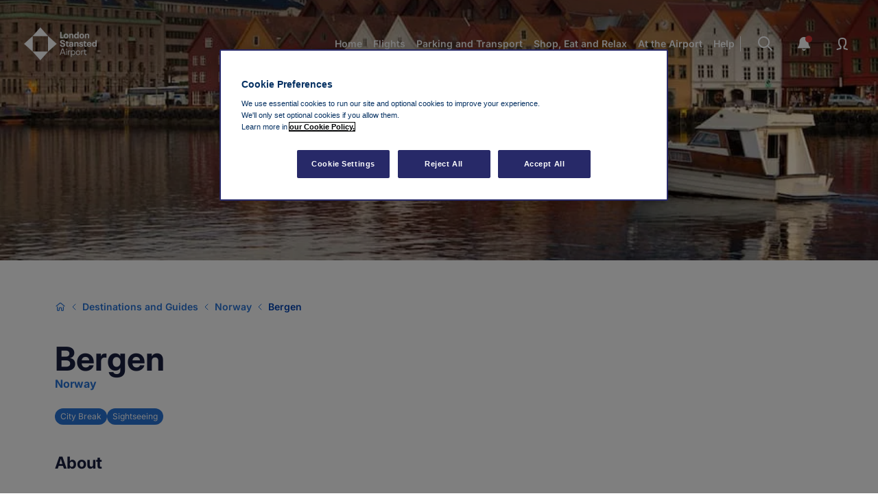

--- FILE ---
content_type: text/html
request_url: https://www.stanstedairport.com/destinations-and-guides/bergen/
body_size: 37389
content:
<!DOCTYPE html><html lang="en" style="font-size:var(--globalFontSize)"><head><meta charSet="utf-8"/><meta name="viewport" content="width=device-width"/><title>Flights to Bergen | London Stansted Airport</title><link rel="canonical" href="https://www.stanstedairport.com/destinations-and-guides/bergen/"/><meta name="og:url" content="/destinations-and-guides/bergen/"/><meta name="robots" content="noindex"/><meta name="og:type" content="website"/><meta name="og:image" content="//assets.live.dxp.maginfrastructure.com/f/73114/734x413/d138f7a896/bergen.jpeg"/><meta name="og:title" content="Flights to Bergen | London Stansted Airport"/><meta name="description" content="Discover Bergen, Norway. Find key facts and weather information. Search for the best flight prices to BGO from London Stansted Airport."/><meta name="og:site_name" content="Stansted Airport"/><meta name="twitter:card" content="summary_large_image"/><meta name="twitter:site" content="@STN_Airport"/><meta name="twitter:title" content="Flights to Bergen | London Stansted Airport"/><meta name="og:description" content="Discover Bergen, Norway. Find key facts and weather information. Search for the best flight prices to BGO from London Stansted Airport."/><meta name="twitter:creator" content="@STN_Airport"/><meta name="twitter:image:src" content="https://live-webadmin-media.s3.amazonaws.com/media/5426/zadar.jpg"/><meta name="twitter:description" content="Discover Bergen, Norway. Find key facts and weather information. Search for the best flight prices to BGO from London Stansted Airport."/><link rel="preload" as="image" imageSrcSet="https://a2.storyblok.com/f/73114/267x120/b914f29282/stn_blue-logo_267x120.png/m/0x0/ 320w, https://a2.storyblok.com/f/73114/267x120/b914f29282/stn_blue-logo_267x120.png/m/0x0/ 480w, https://a2.storyblok.com/f/73114/267x120/b914f29282/stn_blue-logo_267x120.png/m/0x0/ 720w, https://a2.storyblok.com/f/73114/267x120/b914f29282/stn_blue-logo_267x120.png/m/0x0/ 960w, https://a2.storyblok.com/f/73114/267x120/b914f29282/stn_blue-logo_267x120.png/m/0x0/ 1280w" imageSizes="100vw" fetchpriority="high"/><link rel="preload" as="image" imageSrcSet="https://a2.storyblok.com/f/73114/320x144/af6db7e175/stn_white-logo-no-background_320x144.png/m/0x0/ 320w, https://a2.storyblok.com/f/73114/320x144/af6db7e175/stn_white-logo-no-background_320x144.png/m/0x0/ 480w, https://a2.storyblok.com/f/73114/320x144/af6db7e175/stn_white-logo-no-background_320x144.png/m/0x0/ 720w, https://a2.storyblok.com/f/73114/320x144/af6db7e175/stn_white-logo-no-background_320x144.png/m/0x0/ 960w, https://a2.storyblok.com/f/73114/320x144/af6db7e175/stn_white-logo-no-background_320x144.png/m/0x0/ 1280w" imageSizes="100vw" fetchpriority="high"/><link rel="preload" as="image" imageSrcSet="https://a2.storyblok.com/f/73114/900x505/164e47e870/bergen.jpg/m/0x0/ 320w, https://a2.storyblok.com/f/73114/900x505/164e47e870/bergen.jpg/m/0x0/ 480w, https://a2.storyblok.com/f/73114/900x505/164e47e870/bergen.jpg/m/0x0/ 720w, https://a2.storyblok.com/f/73114/900x505/164e47e870/bergen.jpg/m/0x0/ 960w, https://a2.storyblok.com/f/73114/900x505/164e47e870/bergen.jpg/m/0x0/ 1280w" imageSizes="100vw" fetchpriority="high"/><meta name="next-head-count" content="21"/><style data-aphrodite="true">._1hyoihuv{margin:0 auto;padding:0;}@media (min-width: 576px){._1hyoihuv{padding:0;}}@media (min-width: 768px){._1hyoihuv{padding:0;}}@media (min-width: 992px){._1hyoihuv{padding:0;}}@media (min-width: 1200px){._1hyoihuv{padding:0;}}._6gxunu{width:inherit;max-height:undefined;}._2cz7r1a{width:100%;-moz-box-sizing:border-box;box-sizing:border-box;position:fixed;top:0px;z-index:90;}._19a5nux{-ms-grid-rows:32px;-ms-grid-columns:24px 24px auto 24px 24px;display:-ms-grid;display:grid;grid-template-columns:24px 24px auto 24px 24px;grid-template-rows:32px;-webkit-column-gap:16px;-moz-column-gap:16px;column-gap:16px;grid-template-areas:"menu search logo notifications profile";margin:48px 16px 48px 16px;}._kt770s0{-webkit-box-pack:center;-ms-flex-pack:center;-webkit-box-align:center;-ms-flex-align:center;grid-area:logo;position:relative;-webkit-align-items:center;align-items:center;-webkit-justify-content:center;justify-content:center;display:-webkit-box;display:-moz-box;display:-ms-flexbox;display:-webkit-flex;display:flex;}._1c2jc6u{display:contents;}@media (min-width: 1200px){._1c2jc6u{display:none;}}._jjkvq{display:none;}@media (min-width: 1200px){._jjkvq{display:contents;}}._d2te3l{-webkit-box-pack:center;-ms-flex-pack:center;-webkit-box-align:center;-ms-flex-align:center;height:24px;width:24px;display:-webkit-box;display:-moz-box;display:-ms-flexbox;display:-webkit-flex;display:flex;-webkit-align-items:center;align-items:center;-webkit-justify-content:center;justify-content:center;}._e296pg{position:relative;}._1utdkq2{width:40px;position:absolute;top:50%;left:50%;-webkit-transform:translate(-50%,-50%);-ms-transform:translate(-50%,-50%);transform:translate(-50%,-50%);}._anzta0{padding:8px;}._ws93md{-webkit-box-align:center;-ms-flex-align:center;-webkit-box-pack:center;-ms-flex-pack:center;height:40px;display:-webkit-box;display:-moz-box;display:-ms-flexbox;display:-webkit-flex;display:flex;-webkit-justify-content:center;justify-content:center;-webkit-align-items:center;align-items:center;}._u02imw{-webkit-box-pack:center;-ms-flex-pack:center;-webkit-box-align:center;-ms-flex-align:center;display:-webkit-box;display:-moz-box;display:-ms-flexbox;display:-webkit-flex;display:flex;-webkit-align-items:center;align-items:center;-webkit-justify-content:center;justify-content:center;}._fet3dr0{-webkit-box-pack:center;-ms-flex-pack:center;-webkit-box-align:center;-ms-flex-align:center;display:-webkit-box;display:-moz-box;display:-ms-flexbox;display:-webkit-flex;display:flex;border-radius:4px;-webkit-align-items:center;align-items:center;-webkit-justify-content:center;justify-content:center;cursor:pointer;width:100%;-webkit-transition:background-color 0.2s, border-color 0.2s, color 0.2s;-moz-transition:background-color 0.2s, border-color 0.2s, color 0.2s;transition:background-color 0.2s, border-color 0.2s, color 0.2s;gap:16px;padding:12px 16px;background-color:#0043B4;border:none;}._fet3dr0:focus{outline-color:#2874D8;}._fet3dr0:hover{background-color:#C6DDF9;}._fet3dr0:active{background-color:#001D47;}._fet3dr0:focus-visible{outline-color:#2874D8;outline:3px solid #91EAFF;}._fet3dr0:disabled{background-color:#C6DDF9;cursor:not-allowed;}._i7cmoc:focus{outline-color:#2874D8;}._i7cmoc:focus-visible{outline-color:#2874D8;}._1gv5nn8{-webkit-box-pack:center;-ms-flex-pack:center;-webkit-box-align:center;-ms-flex-align:center;background-color:transparent;border:none;padding:8px;-webkit-align-items:center;align-items:center;-webkit-justify-content:center;justify-content:center;cursor:pointer;}._1gv5nn8:focus-visible{outline-color:#2874D8;}._tyofs7{-webkit-transition:color 0.3s ease;-moz-transition:color 0.3s ease;transition:color 0.3s ease;}._16ab3a1{-webkit-box-pack:center;-ms-flex-pack:center;-webkit-box-align:center;-ms-flex-align:center;background-color:transparent;border:none;box-shadow:none;padding:0px;-webkit-align-items:center;align-items:center;-webkit-justify-content:center;justify-content:center;width:24px;height:24px;}._1lpfe01{-webkit-box-pack:center;-ms-flex-pack:center;-webkit-box-align:center;-ms-flex-align:center;height:24px;width:24px;display:-webkit-box;display:-moz-box;display:-ms-flexbox;display:-webkit-flex;display:flex;-webkit-align-items:center;align-items:center;-webkit-justify-content:center;justify-content:center;}._gozzbg{text-decoration:none;}._19gm6hx2{min-width:80px;position:relative;aspect-ratio:undefined;overflow:hidden;width:140px;min-height:40px;height:52px;max-width:100%;}._nsxqspv{border-radius:0px;-webkit-filter:undefined;filter:undefined;object-position:50% 50%;-webkit-transform:scale(1);-ms-transform:scale(1);transform:scale(1);-webkit-transform-origin:50% 50%;-ms-transform-origin:50% 50%;transform-origin:50% 50%;object-fit:contain;}._10njerg{position:fixed;top:0px;left:0px;z-index:100;height:100%;width:100%;overflow:hidden;}._kmnholg{position:absolute;height:100%;width:100%;top:0px;left:0px;z-index:0;background-color:#FFFFFF;-webkit-transition:-webkit-transform 0.3s ease-in-out,transform 0.3s ease-in-out;-moz-transition:transform 0.3s ease-in-out;transition:-ms-transform 0.3s ease-in-out,-webkit-transform 0.3s ease-in-out,transform 0.3s ease-in-out;-webkit-transform:translateX(0);-ms-transform:translateX(0);transform:translateX(0);}._kmnholg:after{content:"";position:absolute;top:0px;left:100%;background-color:#808080ee;width:100%;height:100%;-webkit-transition:opacity 0.3s ease-in-out;-moz-transition:opacity 0.3s ease-in-out;transition:opacity 0.3s ease-in-out;pointer-events:none;opacity:1;}._s0z0jdk{position:absolute;height:100%;width:100%;top:0px;left:0px;z-index:0;background-color:#FFFFFF;-webkit-transition:-webkit-transform 0.3s ease-in-out,transform 0.3s ease-in-out;-moz-transition:transform 0.3s ease-in-out;transition:-ms-transform 0.3s ease-in-out,-webkit-transform 0.3s ease-in-out,transform 0.3s ease-in-out;-webkit-transform:translateX(-100%);-ms-transform:translateX(-100%);transform:translateX(-100%);}._s0z0jdk:after{content:"";position:absolute;top:0px;left:100%;background-color:#808080ee;width:100%;height:100%;-webkit-transition:opacity 0.3s ease-in-out;-moz-transition:opacity 0.3s ease-in-out;transition:opacity 0.3s ease-in-out;pointer-events:none;opacity:0;}._19nn939{-webkit-box-direction:normal;-webkit-box-orient:vertical;display:-webkit-box;display:-moz-box;display:-ms-flexbox;display:-webkit-flex;display:flex;-webkit-flex-direction:column;-ms-flex-direction:column;flex-direction:column;height:100vh;max-height:100vh;-moz-box-sizing:border-box;box-sizing:border-box;overflow-y:auto;}@media (orientation: landscape) and (max-height: 576px){._19nn939{padding-bottom:88px;}}._xi8rziy{-webkit-box-align:center;-ms-flex-align:center;-ms-grid-columns:40px 1fr 40px;-ms-flex-negative:0;-webkit-flex-shrink:0;flex-shrink:0;height:96px;display:-ms-grid;display:grid;grid-template-columns:40px 1fr 40px;grid-template-areas:'. logo close';-webkit-align-items:center;align-items:center;gap:24px;width:auto;margin:1px 1px 0px;border:15px;}._1muyg6e{-webkit-flex:auto;-ms-flex:1 1 auto;flex:auto;width:-webkit-fit-content;width:-moz-fit-content;width:fit-content;grid-area:logo;place-self:center;}._w4ymu6l{-ms-grid-row-align:center;-ms-flex-item-align:center;width:-webkit-min-content;width:-moz-min-content;width:min-content;font-size:20px;stroke-width:2;position:relative;stroke:var(--blue-dark);-webkit-align-self:center;align-self:center;margin-right:16px;grid-area:close;}._1usq8vc2{--interactive-stroke-colour:#0043B4;--interactive-background-colour:transparent;--interactive-border-colour:transparent;--active-bool:0;--checked-bool:0;--focus-bool:0;--focus-visible-bool:0;--hover-bool:0;--interactive-bool:max(var(--checked-bool), var(--hover-bool), var(--active-bool), var(--focus-visible-bool));color:var(--interactive-stroke-colour);-webkit-transition:
      color ease 300ms,
      background-color ease 300ms,
      border-color ease 300ms
      ;-moz-transition:
      color ease 300ms,
      background-color ease 300ms,
      border-color ease 300ms
      ;transition:
      color ease 300ms,
      background-color ease 300ms,
      border-color ease 300ms
      ;}._1usq8vc2:focus{--focus-bool:1;}._1usq8vc2:checked{--checked-bool:1;}._1usq8vc2:hover{--hover-bool:1;--interactive-stroke-colour:#F07000;--interactive-background-colour:transparent;--interactive-border-colour:transparent;}._1usq8vc2:active{--active-bool:1;--interactive-stroke-colour:#0043B4;--interactive-background-colour:transparent;--interactive-border-colour:transparent;}._1usq8vc2:focus-visible{--focus-visible-bool:1;--interactive-stroke-colour:#F07000;--interactive-background-colour:transparent;--interactive-border-colour:transparent;}._1smopdj{-ms-flex-negative:0;background:#DEDEDE;-webkit-flex-shrink:0;flex-shrink:0;content:'';position:relative;left:0px;bottom:0px;width:100%;height:1px;margin-top:1px;}._yg2hqs{-ms-flex-negative:0;-webkit-flex-shrink:0;flex-shrink:0;height:-webkit-fit-content;height:-moz-fit-content;height:fit-content;padding:0 16px;padding-bottom:8px;min-height:320px;}._yg2hqs:focus{outline:none;}._yg2hqs:focus-visible{outline:none;}._1g8sw68{margin:0px;padding:0px;}._18gfrqe{list-style:none;}._1ncqa8p:focus{outline:none;}._ciax1s{display:-webkit-box;display:-moz-box;display:-ms-flexbox;display:-webkit-flex;display:flex;padding:32px 0;border-bottom:1px solid #DEDEDE;list-style:none;}._u1p5yf{-webkit-box-align:center;-ms-flex-align:center;-webkit-box-pack:justify;-ms-flex-pack:justify;display:-webkit-box;display:-moz-box;display:-ms-flexbox;display:-webkit-flex;display:flex;-webkit-justify-content:space-between;justify-content:space-between;-webkit-align-items:center;align-items:center;width:100%;max-width:100%;text-decoration:none;}._1y2e27l{font-family:var(--font-family);letter-spacing:normal;font-weight:700;font-size:18px;line-height:24px;color:#0043B4;opacity:1;margin:0px;-webkit-transition:color 0.3s ease;-moz-transition:color 0.3s ease;transition:color 0.3s ease;font-synthesis-weight:none !important;-webkit-font-smoothing:antialiased;}._1y2e27l:focus{outline-color:#2874D8;}._1y2e27l:focus-visible{outline-color:#2874D8;}._17x5m8h5{-webkit-box-pack:justify;-ms-flex-pack:justify;-webkit-box-align:center;-ms-flex-align:center;border-radius:4px;-webkit-align-items:center;align-items:center;cursor:pointer;-webkit-transition:background-color 0.2s, border-color 0.2s, color 0.2s;-moz-transition:background-color 0.2s, border-color 0.2s, color 0.2s;transition:background-color 0.2s, border-color 0.2s, color 0.2s;gap:16px;display:-webkit-inline-box;display:-moz-inline-box;display:-ms-inline-flexbox;display:-webkit-inline-flex;display:inline-flex;background-color:transparent;border:none;padding-left:0px;padding-right:0px;-webkit-justify-content:space-between;justify-content:space-between;width:100%;padding:0px;}._17x5m8h5:focus-visible{outline-color:#2874D8;}._17x5m8h5:focus{outline-color:#2874D8;outline:none;}._aa2ycyg{position:absolute;height:100%;width:100%;top:0px;left:0px;z-index:1;background-color:#FFFFFF;-webkit-transition:-webkit-transform 0.3s ease-in-out,transform 0.3s ease-in-out;-moz-transition:transform 0.3s ease-in-out;transition:-ms-transform 0.3s ease-in-out,-webkit-transform 0.3s ease-in-out,transform 0.3s ease-in-out;-webkit-transform:translateX(0);-ms-transform:translateX(0);transform:translateX(0);}._aa2ycyg:after{content:"";position:absolute;top:0px;left:100%;background-color:#808080ee;width:100%;height:100%;-webkit-transition:opacity 0.3s ease-in-out;-moz-transition:opacity 0.3s ease-in-out;transition:opacity 0.3s ease-in-out;pointer-events:none;opacity:1;}._e2tefik{position:absolute;height:100%;width:100%;top:0px;left:0px;z-index:1;background-color:#FFFFFF;-webkit-transition:-webkit-transform 0.3s ease-in-out,transform 0.3s ease-in-out;-moz-transition:transform 0.3s ease-in-out;transition:-ms-transform 0.3s ease-in-out,-webkit-transform 0.3s ease-in-out,transform 0.3s ease-in-out;-webkit-transform:translateX(-100%);-ms-transform:translateX(-100%);transform:translateX(-100%);}._e2tefik:after{content:"";position:absolute;top:0px;left:100%;background-color:#808080ee;width:100%;height:100%;-webkit-transition:opacity 0.3s ease-in-out;-moz-transition:opacity 0.3s ease-in-out;transition:opacity 0.3s ease-in-out;pointer-events:none;opacity:0;}._ng1e9yn{-ms-grid-row-align:center;-ms-flex-item-align:center;-webkit-align-self:center;align-self:center;margin-right:24px;max-width:24px;max-height:24px;margin-left:16px;width:-webkit-min-content;width:-moz-min-content;width:min-content;font-size:20px;stroke-width:2;position:relative;stroke:var(--blue-dark);}._e615pd{-webkit-flex:auto;-ms-flex:1 1 auto;flex:auto;}._ahc4zu{-ms-flex-negative:0;background:-webkit-linear-gradient(45deg, #196ED5, #06A7A9);background:-moz-linear-gradient(45deg, #196ED5, #06A7A9);background:linear-gradient(45deg, #196ED5, #06A7A9);-webkit-flex-shrink:0;flex-shrink:0;content:'';position:relative;left:0px;bottom:0px;width:100%;height:6px;margin-top:-6px;}._itwxcz{font-family:var(--font-family);letter-spacing:normal;font-weight:700;font-size:24px;line-height:32px;color:#181F3F;opacity:1;margin:0px;-webkit-transition:color 0.3s ease;-moz-transition:color 0.3s ease;transition:color 0.3s ease;font-synthesis-weight:none !important;-webkit-font-smoothing:antialiased;}._itwxcz:focus{outline-color:#2874D8;}._itwxcz:focus-visible{outline-color:#2874D8;}._1m4giqbg{position:absolute;height:100%;width:100%;top:0px;left:0px;z-index:2;background-color:#FFFFFF;-webkit-transition:-webkit-transform 0.3s ease-in-out,transform 0.3s ease-in-out;-moz-transition:transform 0.3s ease-in-out;transition:-ms-transform 0.3s ease-in-out,-webkit-transform 0.3s ease-in-out,transform 0.3s ease-in-out;-webkit-transform:translateX(0);-ms-transform:translateX(0);transform:translateX(0);}._1m4giqbg:after{content:"";position:absolute;top:0px;left:100%;background-color:#808080ee;width:100%;height:100%;-webkit-transition:opacity 0.3s ease-in-out;-moz-transition:opacity 0.3s ease-in-out;transition:opacity 0.3s ease-in-out;pointer-events:none;opacity:1;}._13upj5bk{position:absolute;height:100%;width:100%;top:0px;left:0px;z-index:2;background-color:#FFFFFF;-webkit-transition:-webkit-transform 0.3s ease-in-out,transform 0.3s ease-in-out;-moz-transition:transform 0.3s ease-in-out;transition:-ms-transform 0.3s ease-in-out,-webkit-transform 0.3s ease-in-out,transform 0.3s ease-in-out;-webkit-transform:translateX(-100%);-ms-transform:translateX(-100%);transform:translateX(-100%);}._13upj5bk:after{content:"";position:absolute;top:0px;left:100%;background-color:#808080ee;width:100%;height:100%;-webkit-transition:opacity 0.3s ease-in-out;-moz-transition:opacity 0.3s ease-in-out;transition:opacity 0.3s ease-in-out;pointer-events:none;opacity:0;}._1kd3u3r{-ms-grid-columns:96px 1fr;-ms-grid-rows:32px;display:-ms-grid;display:grid;grid-template-rows:32px;margin:48px 40px 48px 40px;grid-template-columns:96px 1fr;-webkit-column-gap:32px;-moz-column-gap:32px;column-gap:32px;grid-template-areas:"logo headerContent";margin-left:40px;margin-right:40px;}._1ksxr77{-ms-grid-rows:32px;-ms-grid-columns:1fr 40px 40px 40px;display:-ms-grid;display:grid;grid-template-columns:1fr 40px 40px 40px;grid-template-rows:32px;grid-template-areas:"nav search notifications profile";-webkit-column-gap:16px;-moz-column-gap:16px;column-gap:16px;margin-right:-8px;}._rar7el{-webkit-box-pack:end;-ms-flex-pack:end;-webkit-box-align:center;-ms-flex-align:center;position:relative;-webkit-align-items:center;align-items:center;-webkit-justify-content:flex-end;justify-content:flex-end;display:-webkit-box;display:-moz-box;display:-ms-flexbox;display:-webkit-flex;display:flex;}._5dyly5{display:-webkit-box;display:-moz-box;display:-ms-flexbox;display:-webkit-flex;display:flex;list-style:none;padding:0px;gap:16px;position:relative;right:0px;height:32px;margin:0px;}._5dyly5::after{-webkit-margin-after:auto;-webkit-margin-before:auto;content:'';height:22px;border-right:1px solid #FFFFFF;margin-block-start:auto;margin-block-end:auto;-webkit-transition:border-color 0.3s ease;-moz-transition:border-color 0.3s ease;transition:border-color 0.3s ease;}._1oslt7c{-webkit-box-align:center;-ms-flex-align:center;-webkit-box-pack:center;-ms-flex-pack:center;grid-area:nav;width:-webkit-max-content;width:-moz-max-content;width:max-content;display:-webkit-box;display:-moz-box;display:-ms-flexbox;display:-webkit-flex;display:flex;-webkit-justify-content:center;justify-content:center;-webkit-align-items:center;align-items:center;}._1dgfasr{font-family:var(--font-family);letter-spacing:normal;font-weight:600;font-size:14px;line-height:22px;color:#FFFFFF;opacity:1;margin:0px;-webkit-transition:color 0.3s ease;-moz-transition:color 0.3s ease;transition:color 0.3s ease;font-synthesis-weight:none !important;-webkit-font-smoothing:antialiased;}._1dgfasr:focus{outline-color:#2874D8;}._1dgfasr:focus-visible{outline-color:#2874D8;}._4lfk12{min-width:80px;position:relative;aspect-ratio:undefined;overflow:hidden;width:130px;min-height:40px;height:48px;max-width:100%;}._q0idjy{position:fixed;top:0px;left:0px;z-index:100;display:-webkit-box;display:-moz-box;display:-ms-flexbox;display:-webkit-flex;display:flex;}._vqpwv3{height:-206px;}._1vexv0tw{-webkit-box-direction:normal;-webkit-box-orient:vertical;-webkit-box-pack:center;-ms-flex-pack:center;-webkit-box-align:center;-ms-flex-align:center;display:-webkit-box;display:-moz-box;display:-ms-flexbox;display:-webkit-flex;display:flex;-webkit-align-items:center;align-items:center;-webkit-justify-content:center;justify-content:center;-webkit-flex-direction:column;-ms-flex-direction:column;flex-direction:column;margin:auto;width:100%;margin-top:200px;}@media (max-width: 320px){._1vexv0tw{margin-top:80px;}}._1jc81g4{position:fixed;top:0px;bottom:undefined;left:0px;z-index:100;}@media (orientation: landscape) and (max-height: 500px){._1jc81g4{bottom:undefined;}}._596n49{background-color:#FFFFFF;overflow:hidden;}._y9ev9r{overflow:hidden;}._2f11rw{padding-left:16px;}._gyiks7l{grid-area:1 / 1 / 3 / 2 !important;-webkit-transition:opacity 1.5s linear !important;-moz-transition:opacity 1.5s linear !important;transition:opacity 1.5s linear !important;z-index:50 !important;height:380px !important;}._xqbt135{-ms-grid-rows:auto 0 !important;-ms-grid-columns:auto !important;position:relative !important;width:100% !important;display:-ms-grid !important;display:grid !important;grid-template-columns:auto !important;grid-template-rows:auto 0 !important;padding-bottom:0px !important;}@media (min-width: 1200px){._xqbt135{padding-bottom:16px !important;}}._1exnxfs{-webkit-box-pack:end !important;-ms-flex-pack:end !important;-webkit-box-direction:normal !important;-webkit-box-orient:vertical !important;width:100% !important;height:100% !important;grid-area:1 / 1 / 2 / 2 !important;display:-webkit-box !important;display:-moz-box !important;display:-ms-flexbox !important;display:-webkit-flex !important;display:flex !important;-webkit-flex-direction:column !important;-ms-flex-direction:column !important;flex-direction:column !important;-webkit-justify-content:flex-end !important;justify-content:flex-end !important;-moz-box-sizing:border-box !important;box-sizing:border-box !important;z-index:51 !important;}@media (min-width: 1200px){._1exnxfs{max-width:1120px !important;margin:auto !important;}}@media (min-width: 1400px){._1exnxfs{max-width:1240px !important;}}._1vrbz20{padding:128px 16px 32px !important;}@media (min-width: 1200px){._1vrbz20{max-width:50% !important;padding:128px 0 40px !important;}}._13p1brhc{min-width:80px;min-height:80px;position:relative;aspect-ratio:undefined;overflow:hidden;width:100%;height:100%;}._7huais{z-index:52;position:absolute;left:0px;top:0px;width:100%;height:35%;background:
      -webkit-linear-gradient(
        180deg,
        rgba(0, 0, 0, 0.25) 0%,
        rgba(0, 0, 0, 0) 100%
      )
    ;background:
      -moz-linear-gradient(
        180deg,
        rgba(0, 0, 0, 0.25) 0%,
        rgba(0, 0, 0, 0) 100%
      )
    ;background:
      linear-gradient(
        180deg,
        rgba(0, 0, 0, 0.25) 0%,
        rgba(0, 0, 0, 0) 100%
      )
    ;}._11j89hd{object-fit:cover;border-radius:0px;-webkit-filter:brightness(1);filter:brightness(1);object-position:50% 50%;-webkit-transform:scale(1);-ms-transform:scale(1);transform:scale(1);-webkit-transform-origin:50% 50%;-ms-transform-origin:50% 50%;transform-origin:50% 50%;}._1xiityn{font-family:var(--font-family);letter-spacing:normal;font-weight:700;font-size:48px;line-height:48px;color:#FFFFFF;opacity:1;margin:0px;-webkit-transition:color 0.3s ease;-moz-transition:color 0.3s ease;transition:color 0.3s ease;font-synthesis-weight:none !important;-webkit-font-smoothing:antialiased;}._1xiityn:focus{outline-color:#2874D8;}._1xiityn:focus-visible{outline-color:#2874D8;}._1fvnht6{-webkit-box-pack:center;-ms-flex-pack:center;width:100%;display:-webkit-box;display:-moz-box;display:-ms-flexbox;display:-webkit-flex;display:flex;-webkit-justify-content:center;justify-content:center;}._1o31sxe4{-webkit-box-pack:center;-ms-flex-pack:center;padding-top:undefined;width:100%;display:-webkit-box;display:-moz-box;display:-ms-flexbox;display:-webkit-flex;display:flex;-webkit-justify-content:center;justify-content:center;}@media (min-width: 992px){._1o31sxe4{width:-webkit-fit-content;width:-moz-fit-content;width:fit-content;}}._1tybeo0{-webkit-box-align:center;-ms-flex-align:center;-webkit-box-direction:normal;-webkit-box-orient:vertical;display:-webkit-box;display:-moz-box;display:-ms-flexbox;display:-webkit-flex;display:flex;-webkit-flex-direction:column;-ms-flex-direction:column;flex-direction:column;-webkit-align-items:center;align-items:center;gap:8px;}._1hamhqy1{margin:0 auto;padding:24px 16px 0;}@media (min-width: 576px){._1hamhqy1{padding:24px 40px 0;}}@media (min-width: 768px){._1hamhqy1{padding:24px 40px 0;}}@media (min-width: 992px){._1hamhqy1{padding:24px 40px 0;}}@media (min-width: 1200px){._1hamhqy1{padding:40px 0 0;max-width:1120px;}}@media (min-width: 1400px){._1hamhqy1{max-width:1240px;}}._mo6c44{padding-right:4px;}._z5vz0x{-webkit-box-align:center;-ms-flex-align:center;-webkit-box-lines:multiple;display:-webkit-box;display:-moz-box;display:-ms-flexbox;display:-webkit-flex;display:flex;max-width:576px;-webkit-flex-wrap:wrap;-ms-flex-wrap:wrap;flex-wrap:wrap;-webkit-align-items:center;align-items:center;}@media (min-width: 992px){._z5vz0x{max-width:992px;margin:0;}}@media (min-width: 1200px){._z5vz0x{max-width:1120px;margin:0 auto;}}@media (min-width: 1400px){._z5vz0x{max-width:1240px;}}._1hidchw{-webkit-box-pack:center;-ms-flex-pack:center;-webkit-box-align:center;-ms-flex-align:center;display:-webkit-box;display:-moz-box;display:-ms-flexbox;display:-webkit-flex;display:flex;-webkit-align-items:center;align-items:center;-webkit-justify-content:center;justify-content:center;height:24px;padding-right:4px;}._103skyx{height:16px;}._uy766c{font-family:var(--font-family);letter-spacing:normal;font-weight:700;font-size:48px;line-height:48px;color:#181F3F;opacity:1;margin:0px;-webkit-transition:color 0.3s ease;-moz-transition:color 0.3s ease;transition:color 0.3s ease;font-synthesis-weight:none !important;-webkit-font-smoothing:antialiased;}._uy766c:focus{outline-color:#2874D8;}._uy766c:focus-visible{outline-color:#2874D8;}._14d1mvpa{margin:0 auto;padding:0 16px;}@media (min-width: 576px){._14d1mvpa{padding:0 40px;}}@media (min-width: 768px){._14d1mvpa{padding:0 40px;}}@media (min-width: 992px){._14d1mvpa{padding:0 40px;}}@media (min-width: 1200px){._14d1mvpa{padding:0;max-width:1120px;}}@media (min-width: 1400px){._14d1mvpa{max-width:1240px;}}._iu8oij{font-family:var(--font-family);letter-spacing:normal;font-weight:700;font-size:16px;line-height:24px;color:#2874D8;opacity:1;margin:0px;-webkit-transition:color 0.3s ease;-moz-transition:color 0.3s ease;transition:color 0.3s ease;font-synthesis-weight:none !important;-webkit-font-smoothing:antialiased;}._iu8oij:focus{outline-color:#2874D8;}._iu8oij:focus-visible{outline-color:#2874D8;}._1ko33fex{margin:0 auto;padding:8px 16px 0;}@media (min-width: 576px){._1ko33fex{padding:8px 40px 0;}}@media (min-width: 768px){._1ko33fex{padding:8px 40px 0;}}@media (min-width: 992px){._1ko33fex{padding:8px 40px 0;}}@media (min-width: 1200px){._1ko33fex{padding:24px 0 0;max-width:1120px;}}@media (min-width: 1400px){._1ko33fex{max-width:1240px;}}._am3gr{-webkit-box-lines:multiple;display:-webkit-box;display:-moz-box;display:-ms-flexbox;display:-webkit-flex;display:flex;-webkit-flex-wrap:wrap;-ms-flex-wrap:wrap;flex-wrap:wrap;gap:8px;list-style:none;padding:0px;margin:0px;}._roavva{-webkit-box-align:center;-ms-flex-align:center;-webkit-box-pack:center;-ms-flex-pack:center;border-radius:30px;height:24px;width:-webkit-fit-content;width:-moz-fit-content;width:fit-content;display:-webkit-box;display:-moz-box;display:-ms-flexbox;display:-webkit-flex;display:flex;-webkit-justify-content:center;justify-content:center;-webkit-align-items:center;align-items:center;padding:0px 8px;}._1mpxi0ob{text-decoration:none;-webkit-transition:
        background-color 0.3s ease,
        border-color 0.3s ease
      ;-moz-transition:
        background-color 0.3s ease,
        border-color 0.3s ease
      ;transition:
        background-color 0.3s ease,
        border-color 0.3s ease
      ;}._1hld7k6{font-family:var(--font-family);letter-spacing:normal;font-weight:400;font-size:12px;line-height:18px;color:#FFFFFF;opacity:1;margin:0px;-webkit-transition:color 0.3s ease;-moz-transition:color 0.3s ease;transition:color 0.3s ease;font-synthesis-weight:none !important;-webkit-font-smoothing:antialiased;}._1hld7k6:focus{outline-color:#2874D8;}._1hld7k6:focus-visible{outline-color:#2874D8;}._15br33us{-webkit-box-pack:start;-ms-flex-pack:start;-webkit-box-direction:normal;-webkit-box-orient:vertical;padding-top:undefined;display:-webkit-box;display:-moz-box;display:-ms-flexbox;display:-webkit-flex;display:flex;-webkit-flex-direction:column;-ms-flex-direction:column;flex-direction:column;-webkit-justify-content:flex-start;justify-content:flex-start;place-self:flex-start;width:-webkit-fit-content;width:-moz-fit-content;width:fit-content;}._1wgh7sv{-webkit-box-align:center;-ms-flex-align:center;-webkit-box-direction:normal;-webkit-box-orient:vertical;display:-webkit-box;display:-moz-box;display:-ms-flexbox;display:-webkit-flex;display:flex;-webkit-flex-direction:column;-ms-flex-direction:column;flex-direction:column;-webkit-align-items:center;align-items:center;gap:16px;}._zdxht7{width:100%;}._1piacz4p{margin:0 auto;padding:0 0 16px;}@media (min-width: 576px){._1piacz4p{padding:0 0 16px;}}@media (min-width: 768px){._1piacz4p{padding:0 0 16px;}}@media (min-width: 992px){._1piacz4p{padding:0 0 16px;}}@media (min-width: 1200px){._1piacz4p{padding:0 0 24px;max-width:1120px;}}@media (min-width: 1400px){._1piacz4p{max-width:1240px;}}._y78g06{font-family:var(--font-family);letter-spacing:normal;font-weight:400;font-size:16px;line-height:24px;color:#181F3F;opacity:1;margin:0px;-webkit-transition:color 0.3s ease;-moz-transition:color 0.3s ease;transition:color 0.3s ease;font-synthesis-weight:none !important;-webkit-font-smoothing:antialiased;}._y78g06:focus{outline-color:#2874D8;}._y78g06:focus-visible{outline-color:#2874D8;}._152cxky{line-height:1.5;}._hghuy08{-webkit-box-direction:normal;-webkit-box-orient:vertical;width:100%;display:-webkit-box;display:-moz-box;display:-ms-flexbox;display:-webkit-flex;display:flex;-webkit-flex-direction:column;-ms-flex-direction:column;flex-direction:column;gap:16px;margin:auto;}@media (min-width: 992px){._hghuy08{-webkit-box-align:center;-ms-flex-align:center;-ms-flex-line-pack:start;-webkit-box-pack:justify;-ms-flex-pack:justify;display:-ms-grid;display:grid;-webkit-justify-content:space-between;justify-content:space-between;-webkit-align-content:flex-start;align-content:flex-start;gap:24px;grid-template-columns:repeat(2, -webkit-calc(50% - 40px));grid-template-columns:repeat(2, -moz-calc(50% - 40px));grid-template-columns:repeat(2, calc(50% - 40px));-webkit-align-items:center;align-items:center;}}@media (min-width: 1200px){._hghuy08{-ms-grid-columns:repeat(2, 540px);width:1120px;grid-template-columns:repeat(2, 540px);}}@media (min-width: 1400px){._hghuy08{-ms-grid-columns:repeat(2, 608px);width:1240px;grid-template-columns:repeat(2, 608px);}}._yn58km{margin:0 auto;}@media (min-width: 1200px){._yn58km{padding:0px;}}._cwbcsi{-webkit-box-pack:justify;-ms-flex-pack:justify;-webkit-box-align:end;-ms-flex-align:end;display:-webkit-box;display:-moz-box;display:-ms-flexbox;display:-webkit-flex;display:flex;-webkit-align-items:flex-end;align-items:flex-end;padding-bottom:8px;border-bottom:1px solid #181F3F;margin-bottom:20px;-webkit-justify-content:space-between;justify-content:space-between;}._1941fj20{padding:0px;margin:0px;text-align:left;}._19k6gac6{padding:0px;margin:0px;text-align:right;min-width:36px;margin-bottom:2px;margin-left:auto;margin-right:0px;}._t0giqw{height:100%;width:100%;table-layout:fixed;border-collapse:collapse;}._9nyogd{-webkit-box-pack:center;-ms-flex-pack:center;-webkit-box-direction:normal;-webkit-box-orient:vertical;width:100%;border-collapse:collapse;display:-webkit-box;display:-moz-box;display:-ms-flexbox;display:-webkit-flex;display:flex;-webkit-flex-direction:column;-ms-flex-direction:column;flex-direction:column;-webkit-justify-content:center;justify-content:center;gap:16px;}._1lzj33{-webkit-box-pack:justify;-ms-flex-pack:justify;width:100%;height:100%;display:-webkit-box;display:-moz-box;display:-ms-flexbox;display:-webkit-flex;display:flex;-webkit-justify-content:space-between;justify-content:space-between;}._18kuf6p2{padding:0px;margin:0px;text-align:left;text-wrap-mode:nowrap;text-overflow:ellipsis;padding-right:16px;white-space:nowrap;}._11ttdr2l{padding:0px;margin:0px;min-width:36px;text-align:right;margin-left:auto;margin-right:0px;}._9f436v{height:18px;}._ly96gy{display:-webkit-box;display:-moz-box;display:-ms-flexbox;display:-webkit-flex;display:flex;-webkit-flex-flow:row nowrap;-ms-flex-flow:row nowrap;flex-flow:row nowrap;-webkit-flex:none;-ms-flex:0 0 auto;flex:none;width:100%;overflow:auto;scrollbar-width:none;-webkit-scroll-snap-type:x mandatory;-ms-scroll-snap-type:x mandatory;scroll-snap-type:x mandatory;content-visibility:auto;}._1ph11sh{width:100%;-webkit-flex:none;-ms-flex:0 0 auto;flex:none;scroll-snap-align:center;}._vwgth{font-family:var(--font-family);letter-spacing:normal;font-weight:700;font-size:16px;line-height:24px;color:#181F3F;opacity:1;margin:0px;-webkit-transition:color 0.3s ease;-moz-transition:color 0.3s ease;transition:color 0.3s ease;font-synthesis-weight:none !important;-webkit-font-smoothing:antialiased;}._vwgth:focus{outline-color:#2874D8;}._vwgth:focus-visible{outline-color:#2874D8;}._14uee9s{font-family:var(--font-family);letter-spacing:normal;font-weight:600;font-size:14px;line-height:22px;color:#181F3F;opacity:1;margin:0px;-webkit-transition:color 0.3s ease;-moz-transition:color 0.3s ease;transition:color 0.3s ease;font-synthesis-weight:none !important;-webkit-font-smoothing:antialiased;}._14uee9s:focus{outline-color:#2874D8;}._14uee9s:focus-visible{outline-color:#2874D8;}._6r356r{max-height:none;max-width:100%;min-height:360px;height:100%;}._1hxutg6{text-wrap:balance;}._1wx382xa{grid-area:1 / 1 / 2 / 2;z-index:0;padding:0 24px;max-width:389px;padding-top:16px;padding-bottom:16px;margin:auto;}._okzcr0{display:-ms-grid;display:grid;max-height:none;}._1a37ejd{grid-area:1 / 1 / 2 / 2;}._1id3ypyq{min-height:80px;position:relative;aspect-ratio:undefined;overflow:hidden;width:100%;height:100%;min-width:80px;}._ub8mq{z-index:52;position:absolute;left:0px;top:0px;width:100%;height:0%;background:
      -webkit-linear-gradient(
        180deg,
        rgba(0, 0, 0, 0.25) 0%,
        rgba(0, 0, 0, 0) 100%
      )
    ;background:
      -moz-linear-gradient(
        180deg,
        rgba(0, 0, 0, 0.25) 0%,
        rgba(0, 0, 0, 0) 100%
      )
    ;background:
      linear-gradient(
        180deg,
        rgba(0, 0, 0, 0.25) 0%,
        rgba(0, 0, 0, 0) 100%
      )
    ;}._1c4sfp{object-fit:cover;border-radius:0px;-webkit-filter:brightness(0.85);filter:brightness(0.85);object-position:1% 50%;-webkit-transform:scale(1.8);-ms-transform:scale(1.8);transform:scale(1.8);-webkit-transform-origin:1% 50%;-ms-transform-origin:1% 50%;transform-origin:1% 50%;}._k0q7gv{width:-webkit-max-content;width:-moz-max-content;width:max-content;}._ueb5lyj{-webkit-box-pack:center;-ms-flex-pack:center;width:-webkit-fit-content;width:-moz-fit-content;width:fit-content;padding:12px 32px !important;display:-webkit-box;display:-moz-box;display:-ms-flexbox;display:-webkit-flex;display:flex;-webkit-justify-content:center;justify-content:center;}@media (min-width: 1200px){._ueb5lyj{width:224px;}}@media (min-width: 992px){._ueb5lyj{width:-webkit-fit-content;width:-moz-fit-content;width:fit-content;}}._1rb76dk{-webkit-box-align:center;-ms-flex-align:center;-webkit-box-direction:normal;-webkit-box-orient:vertical;display:-webkit-box;display:-moz-box;display:-ms-flexbox;display:-webkit-flex;display:flex;-webkit-flex-direction:column;-ms-flex-direction:column;flex-direction:column;-webkit-align-items:center;align-items:center;gap:0px;}._1b33c19{-webkit-box-align:start;-ms-flex-align:start;-webkit-box-pack:center;-ms-flex-pack:center;display:-webkit-box;display:-moz-box;display:-ms-flexbox;display:-webkit-flex;display:flex;width:100%;-webkit-justify-content:center;justify-content:center;-webkit-align-items:flex-start;align-items:flex-start;}._7mb9hnw{-webkit-box-pack:center;-ms-flex-pack:center;padding-top:16px;width:228px;height:48px;display:-webkit-box;display:-moz-box;display:-ms-flexbox;display:-webkit-flex;display:flex;-webkit-justify-content:center;justify-content:center;}@media (max-width: 1199px){._7mb9hnw{width:228px;}}@media (min-width: 992px){._7mb9hnw{width:-webkit-fit-content;width:-moz-fit-content;width:fit-content;}}._1q6w7wh8{font-family:var(--font-family);letter-spacing:normal;font-weight:700;font-size:32px;line-height:40px;color:#FFFFFF;opacity:1;margin:0px;-webkit-transition:color 0.3s ease;-moz-transition:color 0.3s ease;transition:color 0.3s ease;font-synthesis-weight:none !important;-webkit-font-smoothing:antialiased;text-align:center;}._1q6w7wh8:focus{outline-color:#2874D8;}._1q6w7wh8:focus-visible{outline-color:#2874D8;}._skltef8{font-family:var(--font-family);letter-spacing:normal;font-weight:600;font-size:16px;line-height:24px;color:#FFFFFF;opacity:1;margin:0px;-webkit-transition:color 0.3s ease;-moz-transition:color 0.3s ease;transition:color 0.3s ease;font-synthesis-weight:none !important;-webkit-font-smoothing:antialiased;text-align:center;}._skltef8:focus{outline-color:#2874D8;}._skltef8:focus-visible{outline-color:#2874D8;}._1cwypzyy{-webkit-box-pack:center;-ms-flex-pack:center;-webkit-box-align:center;-ms-flex-align:center;display:-webkit-box;display:-moz-box;display:-ms-flexbox;display:-webkit-flex;display:flex;border-radius:4px;-webkit-align-items:center;align-items:center;-webkit-justify-content:center;justify-content:center;cursor:pointer;width:-webkit-fit-content;width:-moz-fit-content;width:fit-content;-webkit-transition:background-color 0.2s, border-color 0.2s, color 0.2s;-moz-transition:background-color 0.2s, border-color 0.2s, color 0.2s;transition:background-color 0.2s, border-color 0.2s, color 0.2s;gap:16px;background-color:#FFFFFF;border:none;padding:12px 16px;}._1cwypzyy:hover{background-color:#2874D8;}._1cwypzyy:active{background-color:#001D47;}._1cwypzyy:focus-visible{outline:3px solid #91EAFF;}._1cwypzyy:disabled{background-color:#C6DDF9;cursor:not-allowed;}._viqj4zd{-webkit-box-align:center;-ms-flex-align:center;display:-webkit-box;display:-moz-box;display:-ms-flexbox;display:-webkit-flex;display:flex;-webkit-align-items:center;align-items:center;width:-webkit-fit-content;width:-moz-fit-content;width:fit-content;-webkit-transition:margin 0.3s ease-in-out, gap 0.3s ease-in-out;-moz-transition:margin 0.3s ease-in-out, gap 0.3s ease-in-out;transition:margin 0.3s ease-in-out, gap 0.3s ease-in-out;gap:-webkit-calc(var(--is-shifted) * 8px + 16px);gap:-moz-calc(var(--is-shifted) * 8px + 16px);gap:calc(var(--is-shifted) * 8px + 16px);margin-right:-webkit-calc(var(--is-shifted) * -8px);margin-right:-moz-calc(var(--is-shifted) * -8px);margin-right:calc(var(--is-shifted) * -8px);}._tpbknu{font-family:var(--font-family);letter-spacing:normal;font-weight:600;font-size:14px;line-height:22px;color:#0043B4;opacity:1;margin:0px;-webkit-transition:color 0.3s ease;-moz-transition:color 0.3s ease;transition:color 0.3s ease;font-synthesis-weight:none !important;-webkit-font-smoothing:antialiased;}._tpbknu:focus{outline-color:#2874D8;}._tpbknu:focus-visible{outline-color:#2874D8;}._15tj18o{height:24px;}._1xn17jbx{margin:0 auto;padding:40px 16px;}@media (min-width: 576px){._1xn17jbx{padding:24px 40px 0;}}@media (min-width: 768px){._1xn17jbx{padding:24px 40px 0;}}@media (min-width: 992px){._1xn17jbx{padding:24px 40px 0;}}@media (min-width: 1200px){._1xn17jbx{padding:40px 0;max-width:1120px;}}@media (min-width: 1400px){._1xn17jbx{max-width:1240px;}}@media (max-width: 1199px){}@media (min-width: 992px){._1vm1o0m{-webkit-box-pack:center;-ms-flex-pack:center;display:-webkit-box;display:-moz-box;display:-ms-flexbox;display:-webkit-flex;display:flex;-webkit-justify-content:center;justify-content:center;}}._uhlm2{display:block;}._x2wp28{-webkit-box-align:center;-ms-flex-align:center;-webkit-box-pack:center;-ms-flex-pack:center;display:-webkit-box;display:-moz-box;display:-ms-flexbox;display:-webkit-flex;display:flex;-webkit-justify-content:center;justify-content:center;padding-top:40px;height:9px;-webkit-align-items:center;align-items:center;}@media (max-width: 1199px){._x2wp28{padding-top:0px;}}._1fwnmie:hover{color:#F07000;}._1n5jabm{-webkit-box-direction:normal;-webkit-box-orient:vertical;display:-webkit-box;display:-moz-box;display:-ms-flexbox;display:-webkit-flex;display:flex;-webkit-flex-direction:column;-ms-flex-direction:column;flex-direction:column;gap:16px;padding-bottom:40px;}@media (min-width: 992px){._1n5jabm{-webkit-box-align:center;-ms-flex-align:center;text-align:center;-webkit-align-items:center;align-items:center;gap:24px;width:929px;}}@media (min-width: 992px){._gbhbmi{text-align:center;}}._luejjn{-webkit-box-direction:normal;-webkit-box-orient:vertical;display:-webkit-box;display:-moz-box;display:-ms-flexbox;display:-webkit-flex;display:flex;-webkit-flex-direction:column;-ms-flex-direction:column;flex-direction:column;gap:16px;}@media (min-width: 992px){._luejjn{text-align:center;gap:16px;}}._t8c8be{-webkit-box-direction:normal;-webkit-box-orient:vertical;display:-webkit-box;display:-moz-box;display:-ms-flexbox;display:-webkit-flex;display:flex;-webkit-flex-direction:column;-ms-flex-direction:column;flex-direction:column;gap:16px;}@media (min-width: 992px){._t8c8be{-webkit-box-direction:normal;-webkit-box-orient:horizontal;-webkit-box-pack:center;-ms-flex-pack:center;display:-webkit-box;display:-moz-box;display:-ms-flexbox;display:-webkit-flex;display:flex;-webkit-justify-content:center;justify-content:center;-webkit-flex-direction:row;-ms-flex-direction:row;flex-direction:row;width:100%;}}._b2t845{width:100%;}@media (min-width: 992px){._b2t845:not(:first-child){margin-top:0px;}}._ur1xdp{height:48px;}@media (min-width: 992px){._ur1xdp{width:100%;height:64px;}}._187vgaq{display:-webkit-inline-box;display:-moz-inline-box;display:-ms-inline-flexbox;display:-webkit-inline-flex;display:inline-flex;}@media (min-width: 992px){._187vgaq{-webkit-box-align:center;-ms-flex-align:center;max-width:738px;height:27px;-webkit-align-items:center;align-items:center;}}._1ntc7qj{font-family:var(--font-family);letter-spacing:normal;font-weight:700;font-size:18px;line-height:24px;color:#181F3F;opacity:1;margin:0px;-webkit-transition:color 0.3s ease;-moz-transition:color 0.3s ease;transition:color 0.3s ease;font-synthesis-weight:none !important;-webkit-font-smoothing:antialiased;}._1ntc7qj:focus{outline-color:#2874D8;}._1ntc7qj:focus-visible{outline-color:#2874D8;}._mg0ade{font-family:var(--font-family);letter-spacing:normal;font-weight:400;font-size:14px;line-height:22px;color:#181F3F;opacity:1;margin:0px;-webkit-transition:color 0.3s ease;-moz-transition:color 0.3s ease;transition:color 0.3s ease;font-synthesis-weight:none !important;-webkit-font-smoothing:antialiased;}._mg0ade:focus{outline-color:#2874D8;}._mg0ade:focus-visible{outline-color:#2874D8;}._u9ioqsg{-ms-grid-row-align:stretch;-ms-flex-item-align:stretch;-webkit-box-align:start;-ms-flex-align:start;-webkit-box-direction:normal;-webkit-box-orient:vertical;margin:0px;display:-webkit-box;display:-moz-box;display:-ms-flexbox;display:-webkit-flex;display:flex;-webkit-flex-direction:column;-ms-flex-direction:column;flex-direction:column;gap:8px;padding:0px;list-style:none;-webkit-align-items:flex-start;align-items:flex-start;-webkit-align-self:stretch;align-self:stretch;}@media (min-width: 992px){._u9ioqsg{-webkit-box-pack:justify;-ms-flex-pack:justify;-webkit-box-direction:normal;-webkit-box-orient:horizontal;-webkit-flex-direction:row;-ms-flex-direction:row;flex-direction:row;-webkit-justify-content:space-between;justify-content:space-between;}}._5u7oj7{width:100%;}@media (min-width: 992px){._5u7oj7{-webkit-box-pack:justify;-ms-flex-pack:distribute;-webkit-box-lines:nowrap;display:-webkit-box;display:-moz-box;display:-ms-flexbox;display:-webkit-flex;display:flex;-webkit-flex-wrap:nowrap;-ms-flex-wrap:nowrap;flex-wrap:nowrap;-webkit-justify-content:space-around;justify-content:space-around;}}._1mzjo9{-webkit-box-pack:start;-ms-flex-pack:start;-webkit-box-align:center;-ms-flex-align:center;display:-webkit-box;display:-moz-box;display:-ms-flexbox;display:-webkit-flex;display:flex;-webkit-align-items:center;align-items:center;-webkit-justify-content:flex-start;justify-content:flex-start;gap:8px;}._hjqopl{-webkit-box-pack:center;-ms-flex-pack:center;-webkit-box-align:center;-ms-flex-align:center;background-color:transparent;border:none;box-shadow:none;padding:0px;-webkit-align-items:center;align-items:center;-webkit-justify-content:center;justify-content:center;width:14px;height:14px;}._suboch{-webkit-box-pack:center;-ms-flex-pack:center;-webkit-box-align:center;-ms-flex-align:center;height:14px;width:14px;display:-webkit-box;display:-moz-box;display:-ms-flexbox;display:-webkit-flex;display:flex;-webkit-align-items:center;align-items:center;-webkit-justify-content:center;justify-content:center;}._4yyxz5{-webkit-box-align:start;-ms-flex-align:start;-webkit-box-pack:center;-ms-flex-pack:center;-webkit-box-direction:normal;-webkit-box-orient:vertical;display:-webkit-box;display:-moz-box;display:-ms-flexbox;display:-webkit-flex;display:flex;-webkit-flex-direction:column;-ms-flex-direction:column;flex-direction:column;-webkit-justify-content:center;justify-content:center;-webkit-align-items:flex-start;align-items:flex-start;height:auto;padding:8px 24px;border-radius:8px;outline:none;border:1px solid #00245C;background-color:#FFFFFF;}._8vic7p{-ms-grid-row-align:stretch;-ms-flex-item-align:stretch;border:none;line-height:22px;padding:0px;width:100%;background-color:transparent;outline:none;color:#75AAF8;font-style:normal;font-weight:400;font-size:16px;-webkit-align-self:stretch;align-self:stretch;}._8vic7p::placeholder{-ms-grid-row-align:stretch;-ms-flex-item-align:stretch;color:#00245C;font-family:var(--font-family);opacity:0.4;font-style:normal;font-weight:400;font-size:16px;-webkit-align-self:stretch;align-self:stretch;}._1b061bx{font-family:var(--font-family);letter-spacing:normal;font-weight:600;font-size:14px;line-height:24px;color:#00245C;opacity:1;margin:0px;-webkit-transition:color 0.3s ease;-moz-transition:color 0.3s ease;transition:color 0.3s ease;font-synthesis-weight:none !important;-webkit-font-smoothing:antialiased;}._1b061bx:focus{outline-color:#2874D8;}._1b061bx:focus-visible{outline-color:#2874D8;}._1skdszkx{-webkit-box-pack:center;-ms-flex-pack:center;-webkit-box-align:center;-ms-flex-align:center;display:-webkit-box;display:-moz-box;display:-ms-flexbox;display:-webkit-flex;display:flex;border-radius:4px;-webkit-align-items:center;align-items:center;-webkit-justify-content:center;justify-content:center;cursor:pointer;height:100%;width:100%;background-color:#0043B4;color:#FFFFFF;border:none;--interactive-bool:0;}@media (hover: hover){._1skdszkx:hover{--interactive-bool:1;background-color:#C6DDF9;color:#0043B4;}}._1skdszkx:active{--interactive-bool:1;background-color:#001D47;color:#FFFFFF;}._1skdszkx:focus-visible{--interactive-bool:1;outline:3px solid #91EAFF;color:#FFFFFF;}._1skdszkx:disabled{cursor:not-allowed;background-color:#C6DDF9;}._1o5uomv{-webkit-box-pack:center;-ms-flex-pack:center;-webkit-box-align:center;-ms-flex-align:center;display:-webkit-box;display:-moz-box;display:-ms-flexbox;display:-webkit-flex;display:flex;gap:16px;-webkit-align-items:center;align-items:center;-webkit-justify-content:center;justify-content:center;}._1vipa5p{font-family:var(--font-family);letter-spacing:normal;font-weight:600;font-size:14px;line-height:22px;color:inherit;opacity:1;margin:0px;-webkit-transition:color 0.3s ease;-moz-transition:color 0.3s ease;transition:color 0.3s ease;font-synthesis-weight:none !important;-webkit-font-smoothing:antialiased;}._1vipa5p:focus{outline-color:#2874D8;}._1vipa5p:focus-visible{outline-color:#2874D8;}._5w54uao{display:-webkit-inline-box;display:-moz-inline-box;display:-ms-inline-flexbox;display:-webkit-inline-flex;display:inline-flex;-webkit-transition:-webkit-transform 0.3s ease-in-out,transform 0.3s ease-in-out;-moz-transition:transform 0.3s ease-in-out;transition:-ms-transform 0.3s ease-in-out,-webkit-transform 0.3s ease-in-out,transform 0.3s ease-in-out;-webkit-transform:translateX(-webkit-calc( var(--interactive-bool) * 8px ));-webkit-transform:translateX(-moz-calc( var(--interactive-bool) * 8px ));-webkit-transform:translateX(calc( var(--interactive-bool) * 8px ));-ms-transform:translateX(-webkit-calc( var(--interactive-bool) * 8px ));-ms-transform:translateX(-moz-calc( var(--interactive-bool) * 8px ));-ms-transform:translateX(calc( var(--interactive-bool) * 8px ));transform:translateX(-webkit-calc( var(--interactive-bool) * 8px ));transform:translateX(-moz-calc( var(--interactive-bool) * 8px ));transform:translateX(calc( var(--interactive-bool) * 8px ));}._1a63dyg{font-family:var(--font-family);letter-spacing:normal;font-weight:400;font-size:12px;line-height:18px;color:#979797;opacity:1;margin:0px;-webkit-transition:color 0.3s ease;-moz-transition:color 0.3s ease;transition:color 0.3s ease;font-synthesis-weight:none !important;-webkit-font-smoothing:antialiased;}._1a63dyg:focus{outline-color:#2874D8;}._1a63dyg:focus-visible{outline-color:#2874D8;}._3sous7g{font-family:var(--font-family);letter-spacing:normal;font-weight:400;font-size:12px;line-height:18px;color:#979797;opacity:1;margin:0px;-webkit-transition:color 0.3s ease;-moz-transition:color 0.3s ease;transition:color 0.3s ease;font-synthesis-weight:none !important;-webkit-font-smoothing:antialiased;text-decoration:underline;text-underline-position:from-font;}._3sous7g:focus{outline-color:#2874D8;}._3sous7g:focus-visible{outline-color:#2874D8;}._1gyjybc{padding:0px;}._gpm3tm{-webkit-box-pack:center;-ms-flex-pack:center;display:-webkit-box;display:-moz-box;display:-ms-flexbox;display:-webkit-flex;display:flex;-webkit-justify-content:center;justify-content:center;padding-bottom:4px;}._6tsdpm{padding-top:32px;}._otycx0{width:100%;padding-bottom:16px;}._1epehom{clip:rect(0 0 0 0);-webkit-clip-path:inset(50%);clip-path:inset(50%);height:1px;overflow:hidden;position:absolute;white-space:nowrap;width:1px;}._q5jq0q{-webkit-box-align:center;-ms-flex-align:center;-webkit-box-pack:justify;-ms-flex-pack:justify;display:-webkit-box;display:-moz-box;display:-ms-flexbox;display:-webkit-flex;display:flex;-webkit-justify-content:space-between;justify-content:space-between;-webkit-align-items:center;align-items:center;padding:0 0 32px 0;cursor:pointer;border-bottom:1px solid #DEDEDE;}._cvwbeb{display:block;padding:32px 0;border-bottom:1px solid #DEDEDE;}._cvwbeb:last-child{padding-bottom:32px;}._cvwbeb:first-child{padding-top:32px;}._5j1nyg{font-family:var(--font-family);letter-spacing:normal;font-weight:400;font-size:18px;line-height:24px;color:#181F3F;opacity:1;margin:0px;-webkit-transition:color 0.3s ease;-moz-transition:color 0.3s ease;transition:color 0.3s ease;font-synthesis-weight:none !important;-webkit-font-smoothing:antialiased;}._5j1nyg:focus{outline-color:#2874D8;}._5j1nyg:focus-visible{outline-color:#2874D8;}._g1is1m{-webkit-box-align:center;-ms-flex-align:center;-webkit-box-pack:justify;-ms-flex-pack:justify;display:-webkit-box;display:-moz-box;display:-ms-flexbox;display:-webkit-flex;display:flex;-webkit-justify-content:space-between;justify-content:space-between;-webkit-align-items:center;align-items:center;padding:32px 0;cursor:pointer;border-bottom:1px solid #DEDEDE;}._1e58xq3{-webkit-box-pack:start;-ms-flex-pack:start;-webkit-box-direction:normal;-webkit-box-orient:vertical;display:-webkit-box;display:-moz-box;display:-ms-flexbox;display:-webkit-flex;display:flex;-webkit-flex-direction:column;-ms-flex-direction:column;flex-direction:column;-webkit-justify-content:flex-start;justify-content:flex-start;width:262px;}@media (max-width: 1199px){._1e58xq3{width:100%;}}._87v04{-webkit-box-pack:justify;-ms-flex-pack:justify;-webkit-box-direction:normal;-webkit-box-orient:vertical;display:-webkit-box;display:-moz-box;display:-ms-flexbox;display:-webkit-flex;display:flex;-webkit-flex-direction:column;-ms-flex-direction:column;flex-direction:column;-webkit-justify-content:space-between;justify-content:space-between;}._lvqgwlz{-webkit-box-pack:justify;-ms-flex-pack:justify;-webkit-box-direction:normal;-webkit-box-orient:horizontal;display:-webkit-box;display:-moz-box;display:-ms-flexbox;display:-webkit-flex;display:flex;-webkit-flex-direction:row;-ms-flex-direction:row;flex-direction:row;padding-right:22%;padding-bottom:5%;padding:32px 64px;-webkit-justify-content:space-between;justify-content:space-between;}._lvqgwlz:not(:first-child){padding-top:16px;}._asal4ay{-webkit-box-align:center;-ms-flex-align:center;-webkit-box-pack:center;-ms-flex-pack:center;padding-top:11px;padding:0 0 16px;display:-webkit-box;display:-moz-box;display:-ms-flexbox;display:-webkit-flex;display:flex;-webkit-justify-content:center;justify-content:center;-webkit-align-items:center;align-items:center;}._asal4ay:not(:last-child){height:16px;}</style><link rel="icon" type="image/x-icon" href="https://assets.live.dxp.maginfrastructure.com/f/73114/16x16/9176212ad4/favicon.png"/><link rel="preload" href="/_next/static/css/9f3d3d4db8b7f96d.css" as="style"/><link rel="stylesheet" href="/_next/static/css/9f3d3d4db8b7f96d.css" data-n-g=""/><link rel="preload" href="/_next/static/css/971e38d5137ec7e8.css" as="style"/><link rel="stylesheet" href="/_next/static/css/971e38d5137ec7e8.css"/><noscript data-n-css=""></noscript><script defer="" nomodule="" src="/_next/static/chunks/polyfills-42372ed130431b0a.js"></script><script defer="" src="/_next/static/chunks/48764.2784fa7c14ca9c45.js"></script><script defer="" src="/_next/static/chunks/87066.76353385656ac766.js"></script><script defer="" src="/_next/static/chunks/72775.369f299291037df0.js"></script><script defer="" src="/_next/static/chunks/58398.d95e3c6e33784f12.js"></script><script defer="" src="/_next/static/chunks/19956.4deea42c14aba190.js"></script><script defer="" src="/_next/static/chunks/36788.1c8274602fcae08c.js"></script><script defer="" src="/_next/static/chunks/23414.c0a49c9ffea6d3b1.js"></script><script defer="" src="/_next/static/chunks/93210.10043ffba873ad70.js"></script><script defer="" src="/_next/static/chunks/41664.76a451309f6d4b2b.js"></script><script defer="" src="/_next/static/chunks/79655-e8f1348b8a227cda.js"></script><script defer="" src="/_next/static/chunks/25675.afb4639c2acb6c5b.js"></script><script defer="" src="/_next/static/chunks/68590.3f7adc6de0d31501.js"></script><script defer="" src="/_next/static/chunks/25582.687aa0bb8957ff5c.js"></script><script defer="" src="/_next/static/chunks/54483.e6f63dcd1d4843c3.js"></script><script defer="" src="/_next/static/chunks/61717.ae6e2185a2439bb2.js"></script><script defer="" src="/_next/static/chunks/6188.3c8e2d9a472ccdda.js"></script><script defer="" src="/_next/static/chunks/46220.b22d4c91c93e58bd.js"></script><script defer="" src="/_next/static/chunks/96996.255cdb24dcbe0038.js"></script><script defer="" src="/_next/static/chunks/34397.c0af709c58df57c8.js"></script><script defer="" src="/_next/static/chunks/61602.a566885205c6d4d2.js"></script><script defer="" src="/_next/static/chunks/21658.3a34c02134e58526.js"></script><script defer="" src="/_next/static/chunks/37473.d72fb55782a4d85c.js"></script><script defer="" src="/_next/static/chunks/90335.c3e1480a28a23902.js"></script><script defer="" src="/_next/static/chunks/3076.9b65cf16e0b6ecbd.js"></script><script defer="" src="/_next/static/chunks/77535.99f968fdb015cccc.js"></script><script defer="" src="/_next/static/chunks/85457.1fc8091f1bf8c916.js"></script><script defer="" src="/_next/static/chunks/86207.6c5292ba9c654960.js"></script><script defer="" src="/_next/static/chunks/69042.6047e2b9448686c7.js"></script><script defer="" src="/_next/static/chunks/15381.0d6cb7964d3784d9.js"></script><script defer="" src="/_next/static/chunks/52608.43ef3f212b648326.js"></script><script defer="" src="/_next/static/chunks/65575.65749a6ec234ca69.js"></script><script defer="" src="/_next/static/chunks/21194.99ffbcebdf2890f1.js"></script><script defer="" src="/_next/static/chunks/38166.eeece41c1161fcc7.js"></script><script defer="" src="/_next/static/chunks/7730.edad04d24294741b.js"></script><script defer="" src="/_next/static/chunks/53161.620940196dd11acf.js"></script><script defer="" src="/_next/static/chunks/83544.df87e593a906178b.js"></script><script defer="" src="/_next/static/chunks/67773.9c83b6fb0167c211.js"></script><script defer="" src="/_next/static/chunks/17558.35fe59d2f30f1d53.js"></script><script defer="" src="/_next/static/chunks/70724.fb5f7959c99b178b.js"></script><script defer="" src="/_next/static/chunks/80098.93909aab4c701cd2.js"></script><script defer="" src="/_next/static/chunks/10299.a97ac208ed97f8ae.js"></script><script defer="" src="/_next/static/chunks/7080.3413f7157e47b63f.js"></script><script defer="" src="/_next/static/chunks/25160.edb861c63d30dfeb.js"></script><script defer="" src="/_next/static/chunks/6902.ee74e0ea71f8da7b.js"></script><script defer="" src="/_next/static/chunks/3742.5f8ac0e3e9ce4602.js"></script><script defer="" src="/_next/static/chunks/30906.4e8c04a25d370e8f.js"></script><script defer="" src="/_next/static/chunks/80918.3c44588c153bd150.js"></script><script defer="" src="/_next/static/chunks/56653.e99adc901cb500a8.js"></script><script defer="" src="/_next/static/chunks/77414.1bbf75fd590e3615.js"></script><script defer="" src="/_next/static/chunks/22849.d00c84b7e553808a.js"></script><script defer="" src="/_next/static/chunks/38950.bc4f51be8762ce7c.js"></script><script defer="" src="/_next/static/chunks/67269.b928468e65aa72eb.js"></script><script defer="" src="/_next/static/chunks/12780.e925795d9db92d2c.js"></script><script defer="" src="/_next/static/chunks/88994.69f3f8bbd21373b5.js"></script><script defer="" src="/_next/static/chunks/54734.f64363b26231289c.js"></script><script defer="" src="/_next/static/chunks/40784.81c4294d3967c80e.js"></script><script defer="" src="/_next/static/chunks/40723.28386ce6f304b51a.js"></script><script defer="" src="/_next/static/chunks/68265.dd4328928fe44c2e.js"></script><script defer="" src="/_next/static/chunks/56510.ad39b4b43b5ca4b8.js"></script><script src="/_next/static/chunks/webpack-515198c06696af7e.js" defer=""></script><script src="/_next/static/chunks/framework-99589454224980eb.js" defer=""></script><script src="/_next/static/chunks/main-444b167808e72a51.js" defer=""></script><script src="/_next/static/chunks/pages/_app-37b3946968b45047.js" defer=""></script><script src="/_next/static/chunks/3b1baa31-de9d400e5493fbae.js" defer=""></script><script src="/_next/static/chunks/54170-2432b79aa0bd7598.js" defer=""></script><script src="/_next/static/chunks/89250-a6a26cadf75b4512.js" defer=""></script><script src="/_next/static/chunks/5823-66ba1241a4c2f8dc.js" defer=""></script><script src="/_next/static/chunks/54011-6a6764c875313cb4.js" defer=""></script><script src="/_next/static/chunks/96629-b7c26ba507699fc2.js" defer=""></script><script src="/_next/static/chunks/pages/%5B%5B...slug%5D%5D-4e79ec5cf4462ba0.js" defer=""></script><script src="/_next/static/dVoQVhEf7_osRMffJheKp/_buildManifest.js" defer=""></script><script src="/_next/static/dVoQVhEf7_osRMffJheKp/_ssgManifest.js" defer=""></script></head><body class="AWR-STN" style="margin:0;letter-spacing:0.3px;font-weight:300"><style id="__jsx-2045307924">:root{--blue-dark: #032f61;;--blue-dark2: rgba(3, 47, 97, 0.8);;--blue-dark3: #eaeff7;;--blue-mid: #196ed5;;--blue-mid2: #edf5ff;;--blue-light: #2a6496;;--blue-light2: #428bca;;--pink: #d90b79;;--pink1: #ff269a;;--pink2: #ffecf6;;--teal: #1ba39c;;--teal2: #eefffe;;--teal3: #06a7a9;;--error: #d83434;;--error2: #fff3f3;;--success: #00aa00;;--success2: #f3fff7;;--grey-dark1: #808080;;--grey-dark2: #b8b8b8;;--grey-mid1: #e2e8eb;;--grey-light1: #f3f4f5;;--green-search: #00B588;;--lounge-1903: #5e3752;;--lounge-escape: #8b8a33;;--white: #ffffff;;--black: #000000;;--overlay-dark: #032f61;;--yellow: #fedf81;;--gradient-skyhigh: linear-gradient(45deg, #196ed5, #1c82e6);;--gradient-jet: linear-gradient(45deg, #d90b79, #ff269a);;--gradient-airborne: linear-gradient(45deg, #123ca8, #196ed5);;--mago-grey: #2D2A29;;--mago-grey-light: #484645;;--form-text-grey: #666666;;--body-gray: #ebebeb;;--house-purple: #6b3084;;--body-purple: #59256c;;--purple-240: #f8f6fa;;--purple-210: #c5b4cc;;--purple-170: #b381e4;;--blue-100: #3c81c3;;--gray-100: #eeeeee;;--gray-95: #f2f2f2;;--gray-80: #dfdfdf;;--gray-75: #e8e8e8;;--gray-70: #333333;;--gray-60: #999999;;--gray-40: #656565;;--gray-30: #393939;;--green-30: #5b9400;;--orange-70: #f4971b;;--orange-50: #ffc51f;;--orange-80: #ffce0a;;--orange-100: #ffbe2e;;--link-hover: #9970ab;;--error-red: #e44b4b;;--red-50: #e31414;;--careers--black: #202224;;--careers--mid-grey: #777777;;--careers--light-grey: #B3B3B3;;--careers--light-grey2: #D9D9D9;;--careers--dark-blue: #032F61;;--careers--dark-blue2: #1B243F;;--careers--light-blue: #EAEFF7;;--careers--error: #FF3D00;;--dasa--mid-grey: #F2F2F2;              --font-family: var(--Inter, sans-serif);--spacing-xx-large:96px;--spacing-x-large:88px;--spacing-large-small:64px;--spacing-large:56px;--spacing-medium:48px;--spacing-medium-small:32px;--spacing-small:24px;--spacing-small-medium:20px;--spacing-x-small:16px;--spacing-xx-small:8px;--spacing-xxx-small:4px}</style><div id="__next"><noscript><iframe src="https://www.googletagmanager.com/ns.html?id=GTM-WLD4K4"height="0" width="0" style="display:none;visibility:hidden;"></iframe></noscript><noscript><iframe src="https://www.googletagmanager.com/ns.html?id=GTM-P9PGGHHB"height="0" width="0" style="display:none;visibility:hidden;"></iframe></noscript><div id="__page" style="font-family:var(--font-family)"><div class=""><div id="renderBodyContainer"></div><header><div class="_6gxunu"><div data-testid="ComponentContainer" class="_1hyoihuv"><div class=""><header class="_2cz7r1a" data-testid="header"><div class="_1c2jc6u"><nav class="_19a5nux" aria-label="Primary"><div class="_e296pg" style="grid-area:menu"><div class="_1utdkq2" data-testid="menuButtonContainer"><button class="_anzta0 _i7cmoc _1gv5nn8" data-testid="buttonTest" aria-label="menu" type="button"><div class="_16ab3a1"></div></button></div></div><div class="_e296pg" style="grid-area:search"><div class="_1utdkq2" data-testid="searchButtonContainer"><button class="_anzta0 _i7cmoc _1gv5nn8" data-testid="buttonTest" aria-label="search" type="button"><div class="_16ab3a1"></div></button></div></div><div class="_e296pg" style="grid-area:notifications"><div class="_1utdkq2" data-testid="notificationsButtonContainer"><button class="_anzta0 _i7cmoc _1gv5nn8" data-testid="buttonTest" aria-label="notifications" type="button"><div class="_16ab3a1"></div></button></div></div><div class="_e296pg" style="grid-area:profile"><div class="_1utdkq2" data-testid="profileButtonContainer"><a target="_blank" aria-label="sign_in" data-testid="linkTest" class="_ws93md _i7cmoc _gozzbg" href="https://booking.stanstedairport.com/manage-booking/search/?_gl=1*1tv20gx*_gcl_au*NjcyMzUyNjc0LjE3Njc3MTE2ODg.*FPAU*NjcyMzUyNjc0LjE3Njc3MTE2ODg.*_ga*MTc1NTI5NDAzMy4xNzY3NzExNjg2*_ga_9JGXYTE59J*czE3Njc3MjA2NTIkbzIkZzAkdDE3Njc3MjA2NTIkajYwJGwwJGgxNDYxMTkzNDQx*_fplc*V2dYaTZ5c3lZSUpuQjlJUHQ2Nms2V2Fjdzc3UVRhcVZDQ1liMWtwVlgxb3VmMjFTOUpPbldmY1ZueHFXSURNTEE3ZHh5d1BZdmRqYldCWWFjTWIwTnE5JTJCR2FYVTBNdjdzeXpJUTFpRDNrdXR0a0lKZlVFNlVyYk41ajJOc0ElM0QlM0Q." rel="noopener noreferrer" role="button"><div class="_16ab3a1"></div></a></div></div><div class="_kt770s0"><a target="_self" aria-label="home_logo" data-testid="linkTest" class="_i7cmoc _gozzbg" href="/" rel="noopener noreferrer" role="button"><div style="width:fit-content"><div data-testid="image-container" class="_19gm6hx2"><img alt="White London Stansted Airport logo" data-testid="logoTest" fetchpriority="high" loading="eager" decoding="async" data-nimg="fill" class="_nsxqspv" style="position:absolute;height:100%;width:100%;left:0;top:0;right:0;bottom:0;color:transparent" sizes="100vw" srcSet="https://a2.storyblok.com/f/73114/320x144/af6db7e175/stn_white-logo-no-background_320x144.png/m/0x0/ 320w, https://a2.storyblok.com/f/73114/320x144/af6db7e175/stn_white-logo-no-background_320x144.png/m/0x0/ 480w, https://a2.storyblok.com/f/73114/320x144/af6db7e175/stn_white-logo-no-background_320x144.png/m/0x0/ 720w, https://a2.storyblok.com/f/73114/320x144/af6db7e175/stn_white-logo-no-background_320x144.png/m/0x0/ 960w, https://a2.storyblok.com/f/73114/320x144/af6db7e175/stn_white-logo-no-background_320x144.png/m/0x0/ 1280w" src="https://a2.storyblok.com/f/73114/320x144/af6db7e175/stn_white-logo-no-background_320x144.png/m/0x0/"/></div></div></a></div></nav><nav style="pointer-events:none" aria-label="Expanded Menu" aria-hidden="true" class="_10njerg" data-testid="navMobileContainer"><div class="_s0z0jdk"><div class="_19nn939"><div class="_xi8rziy" data-testid="navDrawerContainer"><div class="_1muyg6e"><a target="_self" aria-label="home_logo" aria-hidden="true" tabindex="-1" data-testid="linkTest" class="_1ncqa8p _i7cmoc _gozzbg" href="/" rel="noopener noreferrer" role="button"><div style="width:fit-content"><div data-testid="image-container" class="_19gm6hx2"><img alt="Blue London Stansted Airport logo" data-testid="logoTest" fetchpriority="high" loading="eager" decoding="async" data-nimg="fill" class="_nsxqspv" style="position:absolute;height:100%;width:100%;left:0;top:0;right:0;bottom:0;color:transparent" sizes="100vw" srcSet="https://a2.storyblok.com/f/73114/267x120/b914f29282/stn_blue-logo_267x120.png/m/0x0/ 320w, https://a2.storyblok.com/f/73114/267x120/b914f29282/stn_blue-logo_267x120.png/m/0x0/ 480w, https://a2.storyblok.com/f/73114/267x120/b914f29282/stn_blue-logo_267x120.png/m/0x0/ 720w, https://a2.storyblok.com/f/73114/267x120/b914f29282/stn_blue-logo_267x120.png/m/0x0/ 960w, https://a2.storyblok.com/f/73114/267x120/b914f29282/stn_blue-logo_267x120.png/m/0x0/ 1280w" src="https://a2.storyblok.com/f/73114/267x120/b914f29282/stn_blue-logo_267x120.png/m/0x0/"/></div></div></a></div><div class="_w4ymu6l" data-testid="closeButtonContainer"><button class="_1usq8vc2 _1gv5nn8" style="margin:-8px" data-testid="buttonTest" aria-label="close" type="button" aria-hidden="true" tabindex="-1"><div class="_16ab3a1"></div></button></div></div><div class="_1smopdj"></div><div class="_yg2hqs"><ul class="_1g8sw68"><li class="_18gfrqe"><div data-testid="drawer-item" class="_ciax1s"><div class="_u1p5yf"><a target="_self" aria-label="Home" aria-hidden="true" tabindex="-1" data-testid="linkTest" class="_i7cmoc _gozzbg" href="/" rel="noopener noreferrer"><p class="_1y2e27l">Home</p></a></div></div></li><li class="_18gfrqe"><div data-testid="drawer-item" class="_ciax1s"><div class="_u1p5yf"><button class="_17x5m8h5" data-testid="buttonTest" aria-hidden="true" tabindex="-1" type="button" role="button" name="Flights"><span class="_1y2e27l">Flights</span><div class="_16ab3a1"></div></button></div></div></li><li class="_18gfrqe"><div data-testid="drawer-item" class="_ciax1s"><div class="_u1p5yf"><button class="_17x5m8h5" data-testid="buttonTest" aria-hidden="true" tabindex="-1" type="button" role="button" name="Parking and Transport"><span class="_1y2e27l">Parking and Transport</span><div class="_16ab3a1"></div></button></div></div></li><li class="_18gfrqe"><div data-testid="drawer-item" class="_ciax1s"><div class="_u1p5yf"><button class="_17x5m8h5" data-testid="buttonTest" aria-hidden="true" tabindex="-1" type="button" role="button" name="Shop, Eat and Relax"><span class="_1y2e27l">Shop, Eat and Relax</span><div class="_16ab3a1"></div></button></div></div></li><li class="_18gfrqe"><div data-testid="drawer-item" class="_ciax1s"><div class="_u1p5yf"><button class="_17x5m8h5" data-testid="buttonTest" aria-hidden="true" tabindex="-1" type="button" role="button" name="At the Airport"><span class="_1y2e27l">At the Airport</span><div class="_16ab3a1"></div></button></div></div></li><li class="_18gfrqe"><div data-testid="drawer-item" class="_ciax1s"><div class="_u1p5yf"><button class="_17x5m8h5" data-testid="buttonTest" aria-hidden="true" tabindex="-1" type="button" role="button" name="Help"><span class="_1y2e27l">Help</span><div class="_16ab3a1"></div></button></div></div></li></ul></div></div></div><div class="_e2tefik"><div class="_19nn939"><div class="_xi8rziy" data-testid="navDrawerContainer"><div class="_ng1e9yn" data-testid="backButtonContainer"><button class="_1usq8vc2 _1gv5nn8" style="margin:-8px" data-testid="buttonTest" aria-label="back" type="button" aria-hidden="true" tabindex="-1"><div class="_16ab3a1"></div></button></div><div class="_e615pd"><h2 class="_itwxcz">Flights</h2></div><div class="_w4ymu6l" data-testid="closeButtonContainer"><button class="_1usq8vc2 _1gv5nn8" style="margin:-8px" data-testid="buttonTest" aria-label="close" type="button" aria-hidden="true" tabindex="-1"><div class="_16ab3a1"></div></button></div></div><div class="_ahc4zu"></div><div class="_yg2hqs"><ul class="_1g8sw68"><li class="_18gfrqe"><div data-testid="drawer-item" class="_ciax1s"><div class="_u1p5yf"><button class="_17x5m8h5" data-testid="buttonTest" aria-hidden="true" tabindex="-1" type="button" role="button" name="Flight Information"><span class="_1y2e27l">Flight Information</span><div class="_16ab3a1"></div></button></div></div></li><li class="_18gfrqe"><div data-testid="drawer-item" class="_ciax1s"><div class="_u1p5yf"><button class="_17x5m8h5" data-testid="buttonTest" aria-hidden="true" tabindex="-1" type="button" role="button" name="Airlines and Routes"><span class="_1y2e27l">Airlines and Routes</span><div class="_16ab3a1"></div></button></div></div></li><li class="_18gfrqe"><div data-testid="drawer-item" class="_ciax1s"><div class="_u1p5yf"><button class="_17x5m8h5" data-testid="buttonTest" aria-hidden="true" tabindex="-1" type="button" role="button" name="Travel Preparation"><span class="_1y2e27l">Travel Preparation</span><div class="_16ab3a1"></div></button></div></div></li></ul></div></div></div><div class="_13upj5bk"><div class="_19nn939"><div class="_xi8rziy" data-testid="navDrawerContainer"><div class="_ng1e9yn" data-testid="backButtonContainer"><button class="_1usq8vc2 _1gv5nn8" style="margin:-8px" data-testid="buttonTest" aria-label="back" type="button" aria-hidden="true" tabindex="-1"><div class="_16ab3a1"></div></button></div><div class="_e615pd"><h2 class="_itwxcz">Flight Information</h2></div><div class="_w4ymu6l" data-testid="closeButtonContainer"><button class="_1usq8vc2 _1gv5nn8" style="margin:-8px" data-testid="buttonTest" aria-label="close" type="button" aria-hidden="true" tabindex="-1"><div class="_16ab3a1"></div></button></div></div><div class="_ahc4zu"></div><div class="_yg2hqs"><ul class="_1g8sw68"><li class="_18gfrqe"><div data-testid="drawer-item" class="_ciax1s"><div class="_u1p5yf"><a target="_self" aria-label="Flight Departures" aria-hidden="true" tabindex="-1" data-testid="linkTest" class="_i7cmoc _gozzbg" href="/departures/" rel="noopener noreferrer"><p class="_1y2e27l">Flight Departures</p></a></div></div></li><li class="_18gfrqe"><div data-testid="drawer-item" class="_ciax1s"><div class="_u1p5yf"><a target="_self" aria-label="Flight Arrivals" aria-hidden="true" tabindex="-1" data-testid="linkTest" class="_i7cmoc _gozzbg" href="/arrivals/" rel="noopener noreferrer"><p class="_1y2e27l">Flight Arrivals</p></a></div></div></li><li class="_18gfrqe"><div data-testid="drawer-item" class="_ciax1s"><div class="_u1p5yf"><a target="_self" aria-label="Connecting Flights" aria-hidden="true" tabindex="-1" data-testid="linkTest" class="_i7cmoc _gozzbg" href="/help/connecting-flights/" rel="noopener noreferrer"><p class="_1y2e27l">Connecting Flights</p></a></div></div></li></ul></div></div></div><div class="_13upj5bk"><div class="_19nn939"><div class="_xi8rziy" data-testid="navDrawerContainer"><div class="_ng1e9yn" data-testid="backButtonContainer"><button class="_1usq8vc2 _1gv5nn8" style="margin:-8px" data-testid="buttonTest" aria-label="back" type="button" aria-hidden="true" tabindex="-1"><div class="_16ab3a1"></div></button></div><div class="_e615pd"><h2 class="_itwxcz">Airlines and Routes</h2></div><div class="_w4ymu6l" data-testid="closeButtonContainer"><button class="_1usq8vc2 _1gv5nn8" style="margin:-8px" data-testid="buttonTest" aria-label="close" type="button" aria-hidden="true" tabindex="-1"><div class="_16ab3a1"></div></button></div></div><div class="_ahc4zu"></div><div class="_yg2hqs"><ul class="_1g8sw68"><li class="_18gfrqe"><div data-testid="drawer-item" class="_ciax1s"><div class="_u1p5yf"><a target="_self" aria-label="Airlines" aria-hidden="true" tabindex="-1" data-testid="linkTest" class="_i7cmoc _gozzbg" href="/flight-operators/" rel="noopener noreferrer"><p class="_1y2e27l">Airlines</p></a></div></div></li><li class="_18gfrqe"><div data-testid="drawer-item" class="_ciax1s"><div class="_u1p5yf"><a target="_self" aria-label="Book Flights" aria-hidden="true" tabindex="-1" data-testid="linkTest" class="_i7cmoc _gozzbg" href="/flights-and-hotels/" rel="noopener noreferrer"><p class="_1y2e27l">Book Flights</p></a></div></div></li><li class="_18gfrqe"><div data-testid="drawer-item" class="_ciax1s"><div class="_u1p5yf"><a target="_self" aria-label="New Routes" aria-hidden="true" tabindex="-1" data-testid="linkTest" class="_i7cmoc _gozzbg" href="/new-routes/" rel="noopener noreferrer"><p class="_1y2e27l">New Routes</p></a></div></div></li><li class="_18gfrqe"><div data-testid="drawer-item" class="_ciax1s"><div class="_u1p5yf"><a target="_self" aria-label="Destinations" aria-hidden="true" tabindex="-1" data-testid="linkTest" class="_i7cmoc _gozzbg" href="/destinations-and-guides/" rel="noopener noreferrer"><p class="_1y2e27l">Destinations</p></a></div></div></li></ul></div></div></div><div class="_13upj5bk"><div class="_19nn939"><div class="_xi8rziy" data-testid="navDrawerContainer"><div class="_ng1e9yn" data-testid="backButtonContainer"><button class="_1usq8vc2 _1gv5nn8" style="margin:-8px" data-testid="buttonTest" aria-label="back" type="button" aria-hidden="true" tabindex="-1"><div class="_16ab3a1"></div></button></div><div class="_e615pd"><h2 class="_itwxcz">Travel Preparation</h2></div><div class="_w4ymu6l" data-testid="closeButtonContainer"><button class="_1usq8vc2 _1gv5nn8" style="margin:-8px" data-testid="buttonTest" aria-label="close" type="button" aria-hidden="true" tabindex="-1"><div class="_16ab3a1"></div></button></div></div><div class="_ahc4zu"></div><div class="_yg2hqs"><ul class="_1g8sw68"><li class="_18gfrqe"><div data-testid="drawer-item" class="_ciax1s"><div class="_u1p5yf"><a target="_self" aria-label="Security Screening" aria-hidden="true" tabindex="-1" data-testid="linkTest" class="_i7cmoc _gozzbg" href="/help/security/" rel="noopener noreferrer"><p class="_1y2e27l">Security Screening</p></a></div></div></li><li class="_18gfrqe"><div data-testid="drawer-item" class="_ciax1s"><div class="_u1p5yf"><a target="_self" aria-label="Checking-In" aria-hidden="true" tabindex="-1" data-testid="linkTest" class="_i7cmoc _gozzbg" href="/help/checking-in/" rel="noopener noreferrer"><p class="_1y2e27l">Checking-In</p></a></div></div></li><li class="_18gfrqe"><div data-testid="drawer-item" class="_ciax1s"><div class="_u1p5yf"><a target="_self" aria-label="Assisted Travel" aria-hidden="true" tabindex="-1" data-testid="linkTest" class="_i7cmoc _gozzbg" href="/help/assisted-travel/" rel="noopener noreferrer"><p class="_1y2e27l">Assisted Travel</p></a></div></div></li><li class="_18gfrqe"><div data-testid="drawer-item" class="_ciax1s"><div class="_u1p5yf"><a target="_self" aria-label="Luggage Information" aria-hidden="true" tabindex="-1" data-testid="linkTest" class="_i7cmoc _gozzbg" href="/help/luggage/" rel="noopener noreferrer"><p class="_1y2e27l">Luggage Information</p></a></div></div></li></ul></div></div></div><div class="_e2tefik"><div class="_19nn939"><div class="_xi8rziy" data-testid="navDrawerContainer"><div class="_ng1e9yn" data-testid="backButtonContainer"><button class="_1usq8vc2 _1gv5nn8" style="margin:-8px" data-testid="buttonTest" aria-label="back" type="button" aria-hidden="true" tabindex="-1"><div class="_16ab3a1"></div></button></div><div class="_e615pd"><h2 class="_itwxcz">Parking and Transport</h2></div><div class="_w4ymu6l" data-testid="closeButtonContainer"><button class="_1usq8vc2 _1gv5nn8" style="margin:-8px" data-testid="buttonTest" aria-label="close" type="button" aria-hidden="true" tabindex="-1"><div class="_16ab3a1"></div></button></div></div><div class="_ahc4zu"></div><div class="_yg2hqs"><ul class="_1g8sw68"><li class="_18gfrqe"><div data-testid="drawer-item" class="_ciax1s"><div class="_u1p5yf"><button class="_17x5m8h5" data-testid="buttonTest" aria-hidden="true" tabindex="-1" type="button" role="button" name="Parking Options"><span class="_1y2e27l">Parking Options</span><div class="_16ab3a1"></div></button></div></div></li><li class="_18gfrqe"><div data-testid="drawer-item" class="_ciax1s"><div class="_u1p5yf"><button class="_17x5m8h5" data-testid="buttonTest" aria-hidden="true" tabindex="-1" type="button" role="button" name="Parking Services"><span class="_1y2e27l">Parking Services</span><div class="_16ab3a1"></div></button></div></div></li><li class="_18gfrqe"><div data-testid="drawer-item" class="_ciax1s"><div class="_u1p5yf"><button class="_17x5m8h5" data-testid="buttonTest" aria-hidden="true" tabindex="-1" type="button" role="button" name="Trains and Transfers"><span class="_1y2e27l">Trains and Transfers</span><div class="_16ab3a1"></div></button></div></div></li><li class="_18gfrqe"><div data-testid="drawer-item" class="_ciax1s"><div class="_u1p5yf"><button class="_17x5m8h5" data-testid="buttonTest" aria-hidden="true" tabindex="-1" type="button" role="button" name="Travel To and From"><span class="_1y2e27l">Travel To and From</span><div class="_16ab3a1"></div></button></div></div></li></ul></div></div></div><div class="_13upj5bk"><div class="_19nn939"><div class="_xi8rziy" data-testid="navDrawerContainer"><div class="_ng1e9yn" data-testid="backButtonContainer"><button class="_1usq8vc2 _1gv5nn8" style="margin:-8px" data-testid="buttonTest" aria-label="back" type="button" aria-hidden="true" tabindex="-1"><div class="_16ab3a1"></div></button></div><div class="_e615pd"><h2 class="_itwxcz">Parking Options</h2></div><div class="_w4ymu6l" data-testid="closeButtonContainer"><button class="_1usq8vc2 _1gv5nn8" style="margin:-8px" data-testid="buttonTest" aria-label="close" type="button" aria-hidden="true" tabindex="-1"><div class="_16ab3a1"></div></button></div></div><div class="_ahc4zu"></div><div class="_yg2hqs"><ul class="_1g8sw68"><li class="_18gfrqe"><div data-testid="drawer-item" class="_ciax1s"><div class="_u1p5yf"><a target="_self" aria-label="Compare Parking" aria-hidden="true" tabindex="-1" data-testid="linkTest" class="_i7cmoc _gozzbg" href="/parking/" rel="noopener noreferrer"><p class="_1y2e27l">Compare Parking</p></a></div></div></li><li class="_18gfrqe"><div data-testid="drawer-item" class="_ciax1s"><div class="_u1p5yf"><a target="_self" aria-label="Short Stay" aria-hidden="true" tabindex="-1" data-testid="linkTest" class="_i7cmoc _gozzbg" href="/parking/short-stay/" rel="noopener noreferrer"><p class="_1y2e27l">Short Stay</p></a></div></div></li><li class="_18gfrqe"><div data-testid="drawer-item" class="_ciax1s"><div class="_u1p5yf"><a target="_self" aria-label="Mid Stay" aria-hidden="true" tabindex="-1" data-testid="linkTest" class="_i7cmoc _gozzbg" href="/parking/mid-stay/" rel="noopener noreferrer"><p class="_1y2e27l">Mid Stay</p></a></div></div></li><li class="_18gfrqe"><div data-testid="drawer-item" class="_ciax1s"><div class="_u1p5yf"><a target="_self" aria-label="Long Stay" aria-hidden="true" tabindex="-1" data-testid="linkTest" class="_i7cmoc _gozzbg" href="/parking/long-stay/" rel="noopener noreferrer"><p class="_1y2e27l">Long Stay</p></a></div></div></li><li class="_18gfrqe"><div data-testid="drawer-item" class="_ciax1s"><div class="_u1p5yf"><a target="_self" aria-label="JetParks" aria-hidden="true" tabindex="-1" data-testid="linkTest" class="_i7cmoc _gozzbg" href="/parking/jetparks/" rel="noopener noreferrer"><p class="_1y2e27l">JetParks</p></a></div></div></li><li class="_18gfrqe"><div data-testid="drawer-item" class="_ciax1s"><div class="_u1p5yf"><a target="_self" aria-label="Motorcycle Parking" aria-hidden="true" tabindex="-1" data-testid="linkTest" class="_i7cmoc _gozzbg" href="/parking/motorcycle-parking/" rel="noopener noreferrer"><p class="_1y2e27l">Motorcycle Parking</p></a></div></div></li></ul></div></div></div><div class="_13upj5bk"><div class="_19nn939"><div class="_xi8rziy" data-testid="navDrawerContainer"><div class="_ng1e9yn" data-testid="backButtonContainer"><button class="_1usq8vc2 _1gv5nn8" style="margin:-8px" data-testid="buttonTest" aria-label="back" type="button" aria-hidden="true" tabindex="-1"><div class="_16ab3a1"></div></button></div><div class="_e615pd"><h2 class="_itwxcz">Parking Services</h2></div><div class="_w4ymu6l" data-testid="closeButtonContainer"><button class="_1usq8vc2 _1gv5nn8" style="margin:-8px" data-testid="buttonTest" aria-label="close" type="button" aria-hidden="true" tabindex="-1"><div class="_16ab3a1"></div></button></div></div><div class="_ahc4zu"></div><div class="_yg2hqs"><ul class="_1g8sw68"><li class="_18gfrqe"><div data-testid="drawer-item" class="_ciax1s"><div class="_u1p5yf"><a target="_self" aria-label="Pay Drop Off Charge" aria-hidden="true" tabindex="-1" data-testid="linkTest" class="_i7cmoc _gozzbg" href="https://pay.stanstedairport.com/?_gl=1*12905on*_gcl_au*ODIwOTUxNzY5LjE3NjE2NDk0OTkuNTYwMDk0NjkyLjE3NjM1NjMwMjcuMTc2MzU2MzAyNw..*FPAU*ODIwOTUxNzY5LjE3NjE2NDk0OTk.*_ga*MjAxMDU4MTYwMy4xNzYxNjQ5NDk5*_ga_9JGXYTE59J*czE3NjYxMzI4MjYkbzk3JGcxJHQxNzY2MTQ1MzU5JGozOCRsMCRoMTA0NDY3NjAwNw..*_fplc*aDgxV3A1bkxXNFA3bk9jOGtxRVhPRiUyRjR2UURVdW16SHZiQ1BPOEcyU2JUMXRRTmhHdE9ZOG9mc0pTTmhQVFd5Z0VOWjRET0N6JTJCWlM2aGkwRXBuaiUyRiUyQmVnY1hsZzdsMTM1RWJJNjBxd1ZlVUZMdm9rJTJCNFp3N1NTenUlMkJ4UkdnJTNEJTNE" rel="noopener noreferrer"><p class="_1y2e27l">Pay Drop Off Charge</p></a></div></div></li><li class="_18gfrqe"><div data-testid="drawer-item" class="_ciax1s"><div class="_u1p5yf"><a target="_self" aria-label="Pick Up and Drop Off" aria-hidden="true" tabindex="-1" data-testid="linkTest" class="_i7cmoc _gozzbg" href="/parking/pick-up-and-drop-off/" rel="noopener noreferrer"><p class="_1y2e27l">Pick Up and Drop Off</p></a></div></div></li><li class="_18gfrqe"><div data-testid="drawer-item" class="_ciax1s"><div class="_u1p5yf"><a target="_self" aria-label="Meet &amp; Greet" aria-hidden="true" tabindex="-1" data-testid="linkTest" class="_i7cmoc _gozzbg" href="/parking/meet-and-greet/" rel="noopener noreferrer"><p class="_1y2e27l">Meet &amp; Greet</p></a></div></div></li><li class="_18gfrqe"><div data-testid="drawer-item" class="_ciax1s"><div class="_u1p5yf"><a target="_self" aria-label="Turn Up and Park" aria-hidden="true" tabindex="-1" data-testid="linkTest" class="_i7cmoc _gozzbg" href="/parking/turn-up-and-park/" rel="noopener noreferrer"><p class="_1y2e27l">Turn Up and Park</p></a></div></div></li><li class="_18gfrqe"><div data-testid="drawer-item" class="_ciax1s"><div class="_u1p5yf"><a target="_self" aria-label="Blue Badge Parking" aria-hidden="true" tabindex="-1" data-testid="linkTest" class="_i7cmoc _gozzbg" href="/parking/blue-badge-parking/" rel="noopener noreferrer"><p class="_1y2e27l">Blue Badge Parking</p></a></div></div></li><li class="_18gfrqe"><div data-testid="drawer-item" class="_ciax1s"><div class="_u1p5yf"><a target="_self" aria-label="Valet Parking" aria-hidden="true" tabindex="-1" data-testid="linkTest" class="_i7cmoc _gozzbg" href="/parking/valet-parking/" rel="noopener noreferrer"><p class="_1y2e27l">Valet Parking</p></a></div></div></li><li class="_18gfrqe"><div data-testid="drawer-item" class="_ciax1s"><div class="_u1p5yf"><a target="_self" aria-label="Parking FAQs" aria-hidden="true" tabindex="-1" data-testid="linkTest" class="_i7cmoc _gozzbg" href="/parking/car-parking-faqs/" rel="noopener noreferrer"><p class="_1y2e27l">Parking FAQs</p></a></div></div></li></ul></div></div></div><div class="_13upj5bk"><div class="_19nn939"><div class="_xi8rziy" data-testid="navDrawerContainer"><div class="_ng1e9yn" data-testid="backButtonContainer"><button class="_1usq8vc2 _1gv5nn8" style="margin:-8px" data-testid="buttonTest" aria-label="back" type="button" aria-hidden="true" tabindex="-1"><div class="_16ab3a1"></div></button></div><div class="_e615pd"><h2 class="_itwxcz">Trains and Transfers</h2></div><div class="_w4ymu6l" data-testid="closeButtonContainer"><button class="_1usq8vc2 _1gv5nn8" style="margin:-8px" data-testid="buttonTest" aria-label="close" type="button" aria-hidden="true" tabindex="-1"><div class="_16ab3a1"></div></button></div></div><div class="_ahc4zu"></div><div class="_yg2hqs"><ul class="_1g8sw68"><li class="_18gfrqe"><div data-testid="drawer-item" class="_ciax1s"><div class="_u1p5yf"><a target="_self" aria-label="Stansted to London" aria-hidden="true" tabindex="-1" data-testid="linkTest" class="_i7cmoc _gozzbg" href="/getting-to-and-from/stansted-to-london/" rel="noopener noreferrer"><p class="_1y2e27l">Stansted to London</p></a></div></div></li><li class="_18gfrqe"><div data-testid="drawer-item" class="_ciax1s"><div class="_u1p5yf"><a target="_self" aria-label="Stansted Train Station" aria-hidden="true" tabindex="-1" data-testid="linkTest" class="_i7cmoc _gozzbg" href="/getting-to-and-from/stansted-airport-train-station/" rel="noopener noreferrer"><p class="_1y2e27l">Stansted Train Station</p></a></div></div></li><li class="_18gfrqe"><div data-testid="drawer-item" class="_ciax1s"><div class="_u1p5yf"><a target="_self" aria-label="Stansted Express" aria-hidden="true" tabindex="-1" data-testid="linkTest" class="_i7cmoc _gozzbg" href="/getting-to-and-from/by-stansted-express/" rel="noopener noreferrer"><p class="_1y2e27l">Stansted Express</p></a></div></div></li><li class="_18gfrqe"><div data-testid="drawer-item" class="_ciax1s"><div class="_u1p5yf"><a target="_self" aria-label="Stansted Transfers" aria-hidden="true" tabindex="-1" data-testid="linkTest" class="_i7cmoc _gozzbg" href="/getting-to-and-from/stansted-airport-transfers/" rel="noopener noreferrer"><p class="_1y2e27l">Stansted Transfers</p></a></div></div></li><li class="_18gfrqe"><div data-testid="drawer-item" class="_ciax1s"><div class="_u1p5yf"><a target="_self" aria-label="Travel between Airports" aria-hidden="true" tabindex="-1" data-testid="linkTest" class="_i7cmoc _gozzbg" href="/getting-to-and-from/travel-between-airports/" rel="noopener noreferrer"><p class="_1y2e27l">Travel between Airports</p></a></div></div></li></ul></div></div></div><div class="_13upj5bk"><div class="_19nn939"><div class="_xi8rziy" data-testid="navDrawerContainer"><div class="_ng1e9yn" data-testid="backButtonContainer"><button class="_1usq8vc2 _1gv5nn8" style="margin:-8px" data-testid="buttonTest" aria-label="back" type="button" aria-hidden="true" tabindex="-1"><div class="_16ab3a1"></div></button></div><div class="_e615pd"><h2 class="_itwxcz">Travel To and From</h2></div><div class="_w4ymu6l" data-testid="closeButtonContainer"><button class="_1usq8vc2 _1gv5nn8" style="margin:-8px" data-testid="buttonTest" aria-label="close" type="button" aria-hidden="true" tabindex="-1"><div class="_16ab3a1"></div></button></div></div><div class="_ahc4zu"></div><div class="_yg2hqs"><ul class="_1g8sw68"><li class="_18gfrqe"><div data-testid="drawer-item" class="_ciax1s"><div class="_u1p5yf"><a target="_self" aria-label="Travel by Train" aria-hidden="true" tabindex="-1" data-testid="linkTest" class="_i7cmoc _gozzbg" href="/getting-to-and-from/by-train/" rel="noopener noreferrer"><p class="_1y2e27l">Travel by Train</p></a></div></div></li><li class="_18gfrqe"><div data-testid="drawer-item" class="_ciax1s"><div class="_u1p5yf"><a target="_self" aria-label="Travel by Bus or Coach" aria-hidden="true" tabindex="-1" data-testid="linkTest" class="_i7cmoc _gozzbg" href="/getting-to-and-from/by-bus-and-coach/" rel="noopener noreferrer"><p class="_1y2e27l">Travel by Bus or Coach</p></a></div></div></li><li class="_18gfrqe"><div data-testid="drawer-item" class="_ciax1s"><div class="_u1p5yf"><a target="_self" aria-label="Travel by Car" aria-hidden="true" tabindex="-1" data-testid="linkTest" class="_i7cmoc _gozzbg" href="/getting-to-and-from/by-car/" rel="noopener noreferrer"><p class="_1y2e27l">Travel by Car</p></a></div></div></li><li class="_18gfrqe"><div data-testid="drawer-item" class="_ciax1s"><div class="_u1p5yf"><a target="_self" aria-label="Taxi Services" aria-hidden="true" tabindex="-1" data-testid="linkTest" class="_i7cmoc _gozzbg" href="/getting-to-and-from/by-taxi/" rel="noopener noreferrer"><p class="_1y2e27l">Taxi Services</p></a></div></div></li><li class="_18gfrqe"><div data-testid="drawer-item" class="_ciax1s"><div class="_u1p5yf"><a target="_self" aria-label="Car Hire at the Airport" aria-hidden="true" tabindex="-1" data-testid="linkTest" class="_i7cmoc _gozzbg" href="/at-the-airport/car-rental/" rel="noopener noreferrer"><p class="_1y2e27l">Car Hire at the Airport</p></a></div></div></li></ul></div></div></div><div class="_e2tefik"><div class="_19nn939"><div class="_xi8rziy" data-testid="navDrawerContainer"><div class="_ng1e9yn" data-testid="backButtonContainer"><button class="_1usq8vc2 _1gv5nn8" style="margin:-8px" data-testid="buttonTest" aria-label="back" type="button" aria-hidden="true" tabindex="-1"><div class="_16ab3a1"></div></button></div><div class="_e615pd"><h2 class="_itwxcz">Shop, Eat and Relax</h2></div><div class="_w4ymu6l" data-testid="closeButtonContainer"><button class="_1usq8vc2 _1gv5nn8" style="margin:-8px" data-testid="buttonTest" aria-label="close" type="button" aria-hidden="true" tabindex="-1"><div class="_16ab3a1"></div></button></div></div><div class="_ahc4zu"></div><div class="_yg2hqs"><ul class="_1g8sw68"><li class="_18gfrqe"><div data-testid="drawer-item" class="_ciax1s"><div class="_u1p5yf"><button class="_17x5m8h5" data-testid="buttonTest" aria-hidden="true" tabindex="-1" type="button" role="button" name="Shopping"><span class="_1y2e27l">Shopping</span><div class="_16ab3a1"></div></button></div></div></li><li class="_18gfrqe"><div data-testid="drawer-item" class="_ciax1s"><div class="_u1p5yf"><button class="_17x5m8h5" data-testid="buttonTest" aria-hidden="true" tabindex="-1" type="button" role="button" name="Food and Drink"><span class="_1y2e27l">Food and Drink</span><div class="_16ab3a1"></div></button></div></div></li><li class="_18gfrqe"><div data-testid="drawer-item" class="_ciax1s"><div class="_u1p5yf"><button class="_17x5m8h5" data-testid="buttonTest" aria-hidden="true" tabindex="-1" type="button" role="button" name="For Families"><span class="_1y2e27l">For Families</span><div class="_16ab3a1"></div></button></div></div></li><li class="_18gfrqe"><div data-testid="drawer-item" class="_ciax1s"><div class="_u1p5yf"><button class="_17x5m8h5" data-testid="buttonTest" aria-hidden="true" tabindex="-1" type="button" role="button" name="Airport Lounges"><span class="_1y2e27l">Airport Lounges</span><div class="_16ab3a1"></div></button></div></div></li></ul></div></div></div><div class="_13upj5bk"><div class="_19nn939"><div class="_xi8rziy" data-testid="navDrawerContainer"><div class="_ng1e9yn" data-testid="backButtonContainer"><button class="_1usq8vc2 _1gv5nn8" style="margin:-8px" data-testid="buttonTest" aria-label="back" type="button" aria-hidden="true" tabindex="-1"><div class="_16ab3a1"></div></button></div><div class="_e615pd"><h2 class="_itwxcz">Shopping</h2></div><div class="_w4ymu6l" data-testid="closeButtonContainer"><button class="_1usq8vc2 _1gv5nn8" style="margin:-8px" data-testid="buttonTest" aria-label="close" type="button" aria-hidden="true" tabindex="-1"><div class="_16ab3a1"></div></button></div></div><div class="_ahc4zu"></div><div class="_yg2hqs"><ul class="_1g8sw68"><li class="_18gfrqe"><div data-testid="drawer-item" class="_ciax1s"><div class="_u1p5yf"><a target="_self" aria-label="Reserve &amp; Collect" aria-hidden="true" tabindex="-1" data-testid="linkTest" class="_i7cmoc _gozzbg" href="/reserve-and-collect/" rel="noopener noreferrer"><p class="_1y2e27l">Reserve &amp; Collect</p></a></div></div></li><li class="_18gfrqe"><div data-testid="drawer-item" class="_ciax1s"><div class="_u1p5yf"><a target="_self" aria-label="World Duty Free" aria-hidden="true" tabindex="-1" data-testid="linkTest" class="_i7cmoc _gozzbg" href="https://london-stansted.worlddutyfree.com/en/?utm_source=stansted&amp;utm_medium=weblp&amp;utm_campaign=rnc&amp;utm_content=banner" rel="noopener noreferrer"><p class="_1y2e27l">World Duty Free</p></a></div></div></li><li class="_18gfrqe"><div data-testid="drawer-item" class="_ciax1s"><div class="_u1p5yf"><a target="_self" aria-label="All Shops" aria-hidden="true" tabindex="-1" data-testid="linkTest" class="_i7cmoc _gozzbg" href="/at-the-airport/airport-facilities/shopping/" rel="noopener noreferrer"><p class="_1y2e27l">All Shops</p></a></div></div></li></ul></div></div></div><div class="_13upj5bk"><div class="_19nn939"><div class="_xi8rziy" data-testid="navDrawerContainer"><div class="_ng1e9yn" data-testid="backButtonContainer"><button class="_1usq8vc2 _1gv5nn8" style="margin:-8px" data-testid="buttonTest" aria-label="back" type="button" aria-hidden="true" tabindex="-1"><div class="_16ab3a1"></div></button></div><div class="_e615pd"><h2 class="_itwxcz">Food and Drink</h2></div><div class="_w4ymu6l" data-testid="closeButtonContainer"><button class="_1usq8vc2 _1gv5nn8" style="margin:-8px" data-testid="buttonTest" aria-label="close" type="button" aria-hidden="true" tabindex="-1"><div class="_16ab3a1"></div></button></div></div><div class="_ahc4zu"></div><div class="_yg2hqs"><ul class="_1g8sw68"><li class="_18gfrqe"><div data-testid="drawer-item" class="_ciax1s"><div class="_u1p5yf"><a target="_self" aria-label="Restaurants" aria-hidden="true" tabindex="-1" data-testid="linkTest" class="_i7cmoc _gozzbg" href="/at-the-airport/restaurants/?filter=Restaurants" rel="noopener noreferrer"><p class="_1y2e27l">Restaurants</p></a></div></div></li><li class="_18gfrqe"><div data-testid="drawer-item" class="_ciax1s"><div class="_u1p5yf"><a target="_self" aria-label="Bars" aria-hidden="true" tabindex="-1" data-testid="linkTest" class="_i7cmoc _gozzbg" href="/at-the-airport/restaurants/?filter=Bars" rel="noopener noreferrer"><p class="_1y2e27l">Bars</p></a></div></div></li><li class="_18gfrqe"><div data-testid="drawer-item" class="_ciax1s"><div class="_u1p5yf"><a target="_self" aria-label="Cafes" aria-hidden="true" tabindex="-1" data-testid="linkTest" class="_i7cmoc _gozzbg" href="/at-the-airport/restaurants/?filter=Cafes" rel="noopener noreferrer"><p class="_1y2e27l">Cafes</p></a></div></div></li></ul></div></div></div><div class="_13upj5bk"><div class="_19nn939"><div class="_xi8rziy" data-testid="navDrawerContainer"><div class="_ng1e9yn" data-testid="backButtonContainer"><button class="_1usq8vc2 _1gv5nn8" style="margin:-8px" data-testid="buttonTest" aria-label="back" type="button" aria-hidden="true" tabindex="-1"><div class="_16ab3a1"></div></button></div><div class="_e615pd"><h2 class="_itwxcz">For Families</h2></div><div class="_w4ymu6l" data-testid="closeButtonContainer"><button class="_1usq8vc2 _1gv5nn8" style="margin:-8px" data-testid="buttonTest" aria-label="close" type="button" aria-hidden="true" tabindex="-1"><div class="_16ab3a1"></div></button></div></div><div class="_ahc4zu"></div><div class="_yg2hqs"><ul class="_1g8sw68"><li class="_18gfrqe"><div data-testid="drawer-item" class="_ciax1s"><div class="_u1p5yf"><a target="_self" aria-label="Child Friendly Dining" aria-hidden="true" tabindex="-1" data-testid="linkTest" class="_i7cmoc _gozzbg" href="/at-the-airport/restaurants/?filter=Family+friendly" rel="noopener noreferrer"><p class="_1y2e27l">Child Friendly Dining</p></a></div></div></li><li class="_18gfrqe"><div data-testid="drawer-item" class="_ciax1s"><div class="_u1p5yf"><a target="_self" aria-label="Child Friendly Shopping" aria-hidden="true" tabindex="-1" data-testid="linkTest" class="_i7cmoc _gozzbg" href="/passenger-guides/travelling-with-children/#child-amenities-shopping" rel="noopener noreferrer"><p class="_1y2e27l">Child Friendly Shopping</p></a></div></div></li><li class="_18gfrqe"><div data-testid="drawer-item" class="_ciax1s"><div class="_u1p5yf"><a target="_self" aria-label="Little Flyers Club" aria-hidden="true" tabindex="-1" data-testid="linkTest" class="_i7cmoc _gozzbg" href="/at-the-airport/little-flyers-club/" rel="noopener noreferrer"><p class="_1y2e27l">Little Flyers Club</p></a></div></div></li></ul></div></div></div><div class="_13upj5bk"><div class="_19nn939"><div class="_xi8rziy" data-testid="navDrawerContainer"><div class="_ng1e9yn" data-testid="backButtonContainer"><button class="_1usq8vc2 _1gv5nn8" style="margin:-8px" data-testid="buttonTest" aria-label="back" type="button" aria-hidden="true" tabindex="-1"><div class="_16ab3a1"></div></button></div><div class="_e615pd"><h2 class="_itwxcz">Airport Lounges</h2></div><div class="_w4ymu6l" data-testid="closeButtonContainer"><button class="_1usq8vc2 _1gv5nn8" style="margin:-8px" data-testid="buttonTest" aria-label="close" type="button" aria-hidden="true" tabindex="-1"><div class="_16ab3a1"></div></button></div></div><div class="_ahc4zu"></div><div class="_yg2hqs"><ul class="_1g8sw68"><li class="_18gfrqe"><div data-testid="drawer-item" class="_ciax1s"><div class="_u1p5yf"><a target="_self" aria-label="Escape Lounge" aria-hidden="true" tabindex="-1" data-testid="linkTest" class="_i7cmoc _gozzbg" href="/at-the-airport/escape-lounge/" rel="noopener noreferrer"><p class="_1y2e27l">Escape Lounge</p></a></div></div></li></ul></div></div></div><div class="_e2tefik"><div class="_19nn939"><div class="_xi8rziy" data-testid="navDrawerContainer"><div class="_ng1e9yn" data-testid="backButtonContainer"><button class="_1usq8vc2 _1gv5nn8" style="margin:-8px" data-testid="buttonTest" aria-label="back" type="button" aria-hidden="true" tabindex="-1"><div class="_16ab3a1"></div></button></div><div class="_e615pd"><h2 class="_itwxcz">At the Airport</h2></div><div class="_w4ymu6l" data-testid="closeButtonContainer"><button class="_1usq8vc2 _1gv5nn8" style="margin:-8px" data-testid="buttonTest" aria-label="close" type="button" aria-hidden="true" tabindex="-1"><div class="_16ab3a1"></div></button></div></div><div class="_ahc4zu"></div><div class="_yg2hqs"><ul class="_1g8sw68"><li class="_18gfrqe"><div data-testid="drawer-item" class="_ciax1s"><div class="_u1p5yf"><button class="_17x5m8h5" data-testid="buttonTest" aria-hidden="true" tabindex="-1" type="button" role="button" name="Getting Around"><span class="_1y2e27l">Getting Around</span><div class="_16ab3a1"></div></button></div></div></li><li class="_18gfrqe"><div data-testid="drawer-item" class="_ciax1s"><div class="_u1p5yf"><button class="_17x5m8h5" data-testid="buttonTest" aria-hidden="true" tabindex="-1" type="button" role="button" name="In the Terminal"><span class="_1y2e27l">In the Terminal</span><div class="_16ab3a1"></div></button></div></div></li><li class="_18gfrqe"><div data-testid="drawer-item" class="_ciax1s"><div class="_u1p5yf"><button class="_17x5m8h5" data-testid="buttonTest" aria-hidden="true" tabindex="-1" type="button" role="button" name="Security"><span class="_1y2e27l">Security</span><div class="_16ab3a1"></div></button></div></div></li><li class="_18gfrqe"><div data-testid="drawer-item" class="_ciax1s"><div class="_u1p5yf"><button class="_17x5m8h5" data-testid="buttonTest" aria-hidden="true" tabindex="-1" type="button" role="button" name="Travel and Hotels"><span class="_1y2e27l">Travel and Hotels</span><div class="_16ab3a1"></div></button></div></div></li></ul></div></div></div><div class="_13upj5bk"><div class="_19nn939"><div class="_xi8rziy" data-testid="navDrawerContainer"><div class="_ng1e9yn" data-testid="backButtonContainer"><button class="_1usq8vc2 _1gv5nn8" style="margin:-8px" data-testid="buttonTest" aria-label="back" type="button" aria-hidden="true" tabindex="-1"><div class="_16ab3a1"></div></button></div><div class="_e615pd"><h2 class="_itwxcz">Getting Around</h2></div><div class="_w4ymu6l" data-testid="closeButtonContainer"><button class="_1usq8vc2 _1gv5nn8" style="margin:-8px" data-testid="buttonTest" aria-label="close" type="button" aria-hidden="true" tabindex="-1"><div class="_16ab3a1"></div></button></div></div><div class="_ahc4zu"></div><div class="_yg2hqs"><ul class="_1g8sw68"><li class="_18gfrqe"><div data-testid="drawer-item" class="_ciax1s"><div class="_u1p5yf"><a target="_self" aria-label="Maps" aria-hidden="true" tabindex="-1" data-testid="linkTest" class="_i7cmoc _gozzbg" href="https://maps.stanstedairport.com/?lang=en&amp;s=eyJtYXBSZW5kZXJlciI6eyJ2cCI6eyJsYXQiOjUxLjg4OTgwNiwibG5nIjowLjI1OTExOCwiem9vbSI6MTQuNjYwMjU4LCJiZWFyaW5nIjowLCJwaXRjaCI6MH0sIm9yZCI6MX19" rel="noopener noreferrer"><p class="_1y2e27l">Maps</p></a></div></div></li><li class="_18gfrqe"><div data-testid="drawer-item" class="_ciax1s"><div class="_u1p5yf"><a target="_self" aria-label="Terminal Guide" aria-hidden="true" tabindex="-1" data-testid="linkTest" class="_i7cmoc _gozzbg" href="/at-the-airport/" rel="noopener noreferrer"><p class="_1y2e27l">Terminal Guide</p></a></div></div></li><li class="_18gfrqe"><div data-testid="drawer-item" class="_ciax1s"><div class="_u1p5yf"><a target="_self" aria-label="Airport Facilities" aria-hidden="true" tabindex="-1" data-testid="linkTest" class="_i7cmoc _gozzbg" href="/at-the-airport/airport-facilities/" rel="noopener noreferrer"><p class="_1y2e27l">Airport Facilities</p></a></div></div></li><li class="_18gfrqe"><div data-testid="drawer-item" class="_ciax1s"><div class="_u1p5yf"><a target="_self" aria-label="Requesting Assistance" aria-hidden="true" tabindex="-1" data-testid="linkTest" class="_i7cmoc _gozzbg" href="/help/assisted-travel/requesting-assistance/" rel="noopener noreferrer"><p class="_1y2e27l">Requesting Assistance</p></a></div></div></li></ul></div></div></div><div class="_13upj5bk"><div class="_19nn939"><div class="_xi8rziy" data-testid="navDrawerContainer"><div class="_ng1e9yn" data-testid="backButtonContainer"><button class="_1usq8vc2 _1gv5nn8" style="margin:-8px" data-testid="buttonTest" aria-label="back" type="button" aria-hidden="true" tabindex="-1"><div class="_16ab3a1"></div></button></div><div class="_e615pd"><h2 class="_itwxcz">In the Terminal</h2></div><div class="_w4ymu6l" data-testid="closeButtonContainer"><button class="_1usq8vc2 _1gv5nn8" style="margin:-8px" data-testid="buttonTest" aria-label="close" type="button" aria-hidden="true" tabindex="-1"><div class="_16ab3a1"></div></button></div></div><div class="_ahc4zu"></div><div class="_yg2hqs"><ul class="_1g8sw68"><li class="_18gfrqe"><div data-testid="drawer-item" class="_ciax1s"><div class="_u1p5yf"><a target="_self" aria-label="Checking-In" aria-hidden="true" tabindex="-1" data-testid="linkTest" class="_i7cmoc _gozzbg" href="/help/checking-in/" rel="noopener noreferrer"><p class="_1y2e27l">Checking-In</p></a></div></div></li><li class="_18gfrqe"><div data-testid="drawer-item" class="_ciax1s"><div class="_u1p5yf"><a target="_self" aria-label="Airport Lounges" aria-hidden="true" tabindex="-1" data-testid="linkTest" class="_i7cmoc _gozzbg" href="/at-the-airport/escape-lounge/" rel="noopener noreferrer"><p class="_1y2e27l">Airport Lounges</p></a></div></div></li><li class="_18gfrqe"><div data-testid="drawer-item" class="_ciax1s"><div class="_u1p5yf"><a target="_self" aria-label="Currency Exchange" aria-hidden="true" tabindex="-1" data-testid="linkTest" class="_i7cmoc _gozzbg" href="/at-the-airport/travel-money/" rel="noopener noreferrer"><p class="_1y2e27l">Currency Exchange</p></a></div></div></li></ul></div></div></div><div class="_13upj5bk"><div class="_19nn939"><div class="_xi8rziy" data-testid="navDrawerContainer"><div class="_ng1e9yn" data-testid="backButtonContainer"><button class="_1usq8vc2 _1gv5nn8" style="margin:-8px" data-testid="buttonTest" aria-label="back" type="button" aria-hidden="true" tabindex="-1"><div class="_16ab3a1"></div></button></div><div class="_e615pd"><h2 class="_itwxcz">Security</h2></div><div class="_w4ymu6l" data-testid="closeButtonContainer"><button class="_1usq8vc2 _1gv5nn8" style="margin:-8px" data-testid="buttonTest" aria-label="close" type="button" aria-hidden="true" tabindex="-1"><div class="_16ab3a1"></div></button></div></div><div class="_ahc4zu"></div><div class="_yg2hqs"><ul class="_1g8sw68"><li class="_18gfrqe"><div data-testid="drawer-item" class="_ciax1s"><div class="_u1p5yf"><a target="_self" aria-label="Airport Security" aria-hidden="true" tabindex="-1" data-testid="linkTest" class="_i7cmoc _gozzbg" href="/at-the-airport/security-and-immigration/" rel="noopener noreferrer"><p class="_1y2e27l">Airport Security</p></a></div></div></li><li class="_18gfrqe"><div data-testid="drawer-item" class="_ciax1s"><div class="_u1p5yf"><a target="_self" aria-label="Security FastTrack" aria-hidden="true" tabindex="-1" data-testid="linkTest" class="_i7cmoc _gozzbg" href="/at-the-airport/security-fasttrack/" rel="noopener noreferrer"><p class="_1y2e27l">Security FastTrack</p></a></div></div></li><li class="_18gfrqe"><div data-testid="drawer-item" class="_ciax1s"><div class="_u1p5yf"><a target="_self" aria-label="Passport Control FastTrack" aria-hidden="true" tabindex="-1" data-testid="linkTest" class="_i7cmoc _gozzbg" href="/at-the-airport/passport-control-fasttrack/" rel="noopener noreferrer"><p class="_1y2e27l">Passport Control FastTrack</p></a></div></div></li><li class="_18gfrqe"><div data-testid="drawer-item" class="_ciax1s"><div class="_u1p5yf"><a target="_self" aria-label="Security Screening" aria-hidden="true" tabindex="-1" data-testid="linkTest" class="_i7cmoc _gozzbg" href="/help/security/" rel="noopener noreferrer"><p class="_1y2e27l">Security Screening</p></a></div></div></li><li class="_18gfrqe"><div data-testid="drawer-item" class="_ciax1s"><div class="_u1p5yf"><a target="_self" aria-label="Passport Control Guide" aria-hidden="true" tabindex="-1" data-testid="linkTest" class="_i7cmoc _gozzbg" href="/help/passport-control/" rel="noopener noreferrer"><p class="_1y2e27l">Passport Control Guide</p></a></div></div></li></ul></div></div></div><div class="_13upj5bk"><div class="_19nn939"><div class="_xi8rziy" data-testid="navDrawerContainer"><div class="_ng1e9yn" data-testid="backButtonContainer"><button class="_1usq8vc2 _1gv5nn8" style="margin:-8px" data-testid="buttonTest" aria-label="back" type="button" aria-hidden="true" tabindex="-1"><div class="_16ab3a1"></div></button></div><div class="_e615pd"><h2 class="_itwxcz">Travel and Hotels</h2></div><div class="_w4ymu6l" data-testid="closeButtonContainer"><button class="_1usq8vc2 _1gv5nn8" style="margin:-8px" data-testid="buttonTest" aria-label="close" type="button" aria-hidden="true" tabindex="-1"><div class="_16ab3a1"></div></button></div></div><div class="_ahc4zu"></div><div class="_yg2hqs"><ul class="_1g8sw68"><li class="_18gfrqe"><div data-testid="drawer-item" class="_ciax1s"><div class="_u1p5yf"><a target="_self" aria-label="Hotels at the Airport" aria-hidden="true" tabindex="-1" data-testid="linkTest" class="_i7cmoc _gozzbg" href="/flights-and-hotels/hotels/ " rel="noopener noreferrer"><p class="_1y2e27l">Hotels at the Airport</p></a></div></div></li><li class="_18gfrqe"><div data-testid="drawer-item" class="_ciax1s"><div class="_u1p5yf"><a target="_self" aria-label="Travel To and From" aria-hidden="true" tabindex="-1" data-testid="linkTest" class="_i7cmoc _gozzbg" href="/getting-to-and-from/" rel="noopener noreferrer"><p class="_1y2e27l">Travel To and From</p></a></div></div></li><li class="_18gfrqe"><div data-testid="drawer-item" class="_ciax1s"><div class="_u1p5yf"><a target="_self" aria-label="Car Hire at the Airport" aria-hidden="true" tabindex="-1" data-testid="linkTest" class="_i7cmoc _gozzbg" href="/at-the-airport/car-rental/" rel="noopener noreferrer"><p class="_1y2e27l">Car Hire at the Airport</p></a></div></div></li></ul></div></div></div><div class="_e2tefik"><div class="_19nn939"><div class="_xi8rziy" data-testid="navDrawerContainer"><div class="_ng1e9yn" data-testid="backButtonContainer"><button class="_1usq8vc2 _1gv5nn8" style="margin:-8px" data-testid="buttonTest" aria-label="back" type="button" aria-hidden="true" tabindex="-1"><div class="_16ab3a1"></div></button></div><div class="_e615pd"><h2 class="_itwxcz">Help</h2></div><div class="_w4ymu6l" data-testid="closeButtonContainer"><button class="_1usq8vc2 _1gv5nn8" style="margin:-8px" data-testid="buttonTest" aria-label="close" type="button" aria-hidden="true" tabindex="-1"><div class="_16ab3a1"></div></button></div></div><div class="_ahc4zu"></div><div class="_yg2hqs"><ul class="_1g8sw68"><li class="_18gfrqe"><div data-testid="drawer-item" class="_ciax1s"><div class="_u1p5yf"><button class="_17x5m8h5" data-testid="buttonTest" aria-hidden="true" tabindex="-1" type="button" role="button" name="Customer Support"><span class="_1y2e27l">Customer Support</span><div class="_16ab3a1"></div></button></div></div></li><li class="_18gfrqe"><div data-testid="drawer-item" class="_ciax1s"><div class="_u1p5yf"><button class="_17x5m8h5" data-testid="buttonTest" aria-hidden="true" tabindex="-1" type="button" role="button" name="Travel Assistance"><span class="_1y2e27l">Travel Assistance</span><div class="_16ab3a1"></div></button></div></div></li><li class="_18gfrqe"><div data-testid="drawer-item" class="_ciax1s"><div class="_u1p5yf"><button class="_17x5m8h5" data-testid="buttonTest" aria-hidden="true" tabindex="-1" type="button" role="button" name="Information"><span class="_1y2e27l">Information</span><div class="_16ab3a1"></div></button></div></div></li></ul></div></div></div><div class="_13upj5bk"><div class="_19nn939"><div class="_xi8rziy" data-testid="navDrawerContainer"><div class="_ng1e9yn" data-testid="backButtonContainer"><button class="_1usq8vc2 _1gv5nn8" style="margin:-8px" data-testid="buttonTest" aria-label="back" type="button" aria-hidden="true" tabindex="-1"><div class="_16ab3a1"></div></button></div><div class="_e615pd"><h2 class="_itwxcz">Customer Support</h2></div><div class="_w4ymu6l" data-testid="closeButtonContainer"><button class="_1usq8vc2 _1gv5nn8" style="margin:-8px" data-testid="buttonTest" aria-label="close" type="button" aria-hidden="true" tabindex="-1"><div class="_16ab3a1"></div></button></div></div><div class="_ahc4zu"></div><div class="_yg2hqs"><ul class="_1g8sw68"><li class="_18gfrqe"><div data-testid="drawer-item" class="_ciax1s"><div class="_u1p5yf"><a target="_self" aria-label="Pay Drop Off Charge" aria-hidden="true" tabindex="-1" data-testid="linkTest" class="_i7cmoc _gozzbg" href="https://pay.stanstedairport.com/?_gl=1*12905on*_gcl_au*ODIwOTUxNzY5LjE3NjE2NDk0OTkuNTYwMDk0NjkyLjE3NjM1NjMwMjcuMTc2MzU2MzAyNw..*FPAU*ODIwOTUxNzY5LjE3NjE2NDk0OTk.*_ga*MjAxMDU4MTYwMy4xNzYxNjQ5NDk5*_ga_9JGXYTE59J*czE3NjYxMzI4MjYkbzk3JGcxJHQxNzY2MTQ1MzU5JGozOCRsMCRoMTA0NDY3NjAwNw..*_fplc*aDgxV3A1bkxXNFA3bk9jOGtxRVhPRiUyRjR2UURVdW16SHZiQ1BPOEcyU2JUMXRRTmhHdE9ZOG9mc0pTTmhQVFd5Z0VOWjRET0N6JTJCWlM2aGkwRXBuaiUyRiUyQmVnY1hsZzdsMTM1RWJJNjBxd1ZlVUZMdm9rJTJCNFp3N1NTenUlMkJ4UkdnJTNEJTNE" rel="noopener noreferrer"><p class="_1y2e27l">Pay Drop Off Charge</p></a></div></div></li><li class="_18gfrqe"><div data-testid="drawer-item" class="_ciax1s"><div class="_u1p5yf"><a target="_self" aria-label="Airline Contacts" aria-hidden="true" tabindex="-1" data-testid="linkTest" class="_i7cmoc _gozzbg" href="/flight-operators/" rel="noopener noreferrer"><p class="_1y2e27l">Airline Contacts</p></a></div></div></li><li class="_18gfrqe"><div data-testid="drawer-item" class="_ciax1s"><div class="_u1p5yf"><a target="_self" aria-label="Contact Us" aria-hidden="true" tabindex="-1" data-testid="linkTest" class="_i7cmoc _gozzbg" href="/help/contact-details/" rel="noopener noreferrer"><p class="_1y2e27l">Contact Us</p></a></div></div></li><li class="_18gfrqe"><div data-testid="drawer-item" class="_ciax1s"><div class="_u1p5yf"><a target="_self" aria-label="Lost Property" aria-hidden="true" tabindex="-1" data-testid="linkTest" class="_i7cmoc _gozzbg" href="/help/lost-property/" rel="noopener noreferrer"><p class="_1y2e27l">Lost Property</p></a></div></div></li></ul></div></div></div><div class="_13upj5bk"><div class="_19nn939"><div class="_xi8rziy" data-testid="navDrawerContainer"><div class="_ng1e9yn" data-testid="backButtonContainer"><button class="_1usq8vc2 _1gv5nn8" style="margin:-8px" data-testid="buttonTest" aria-label="back" type="button" aria-hidden="true" tabindex="-1"><div class="_16ab3a1"></div></button></div><div class="_e615pd"><h2 class="_itwxcz">Travel Assistance</h2></div><div class="_w4ymu6l" data-testid="closeButtonContainer"><button class="_1usq8vc2 _1gv5nn8" style="margin:-8px" data-testid="buttonTest" aria-label="close" type="button" aria-hidden="true" tabindex="-1"><div class="_16ab3a1"></div></button></div></div><div class="_ahc4zu"></div><div class="_yg2hqs"><ul class="_1g8sw68"><li class="_18gfrqe"><div data-testid="drawer-item" class="_ciax1s"><div class="_u1p5yf"><a target="_self" aria-label="FAQs" aria-hidden="true" tabindex="-1" data-testid="linkTest" class="_i7cmoc _gozzbg" href="/help/frequently-asked-questions/" rel="noopener noreferrer"><p class="_1y2e27l">FAQs</p></a></div></div></li><li class="_18gfrqe"><div data-testid="drawer-item" class="_ciax1s"><div class="_u1p5yf"><a target="_self" aria-label="Assisted Travel" aria-hidden="true" tabindex="-1" data-testid="linkTest" class="_i7cmoc _gozzbg" href="/help/assisted-travel/" rel="noopener noreferrer"><p class="_1y2e27l">Assisted Travel</p></a></div></div></li><li class="_18gfrqe"><div data-testid="drawer-item" class="_ciax1s"><div class="_u1p5yf"><a target="_self" aria-label="Passenger Guides" aria-hidden="true" tabindex="-1" data-testid="linkTest" class="_i7cmoc _gozzbg" href="/help/" rel="noopener noreferrer"><p class="_1y2e27l">Passenger Guides</p></a></div></div></li></ul></div></div></div><div class="_13upj5bk"><div class="_19nn939"><div class="_xi8rziy" data-testid="navDrawerContainer"><div class="_ng1e9yn" data-testid="backButtonContainer"><button class="_1usq8vc2 _1gv5nn8" style="margin:-8px" data-testid="buttonTest" aria-label="back" type="button" aria-hidden="true" tabindex="-1"><div class="_16ab3a1"></div></button></div><div class="_e615pd"><h2 class="_itwxcz">Information</h2></div><div class="_w4ymu6l" data-testid="closeButtonContainer"><button class="_1usq8vc2 _1gv5nn8" style="margin:-8px" data-testid="buttonTest" aria-label="close" type="button" aria-hidden="true" tabindex="-1"><div class="_16ab3a1"></div></button></div></div><div class="_ahc4zu"></div><div class="_yg2hqs"><ul class="_1g8sw68"><li class="_18gfrqe"><div data-testid="drawer-item" class="_ciax1s"><div class="_u1p5yf"><button class="_17x5m8h5" data-testid="buttonTest" aria-hidden="true" tabindex="-1" type="button" role="button" name="Travel Information"><span class="_1y2e27l">Travel Information</span></button></div></div></li><li class="_18gfrqe"><div data-testid="drawer-item" class="_ciax1s"><div class="_u1p5yf"><a target="_self" aria-label="Feedback Form" aria-hidden="true" tabindex="-1" data-testid="linkTest" class="_i7cmoc _gozzbg" href="/help/feedback-form/" rel="noopener noreferrer"><p class="_1y2e27l">Feedback Form</p></a></div></div></li><li class="_18gfrqe"><div data-testid="drawer-item" class="_ciax1s"><div class="_u1p5yf"><a target="_self" aria-label="Newsroom" aria-hidden="true" tabindex="-1" data-testid="linkTest" class="_i7cmoc _gozzbg" href="https://mediacentre.stanstedairport.com/?_gl=1*17gyjrx*_gcl_au*ODIwOTUxNzY5LjE3NjE2NDk0OTkuNTYwMDk0NjkyLjE3NjM1NjMwMjcuMTc2MzU2MzAyNw..*FPAU*ODIwOTUxNzY5LjE3NjE2NDk0OTk.*_ga*MjAxMDU4MTYwMy4xNzYxNjQ5NDk5*_ga_9JGXYTE59J*czE3NjU5NzgzMjEkbzkxJGcxJHQxNzY1OTgyNjg0JGo1OSRsMCRoNzE3NDExMTYy*_fplc*[base64]" rel="noopener noreferrer"><p class="_1y2e27l">Newsroom</p></a></div></div></li></ul></div></div></div></nav></div><div class="_jjkvq" aria-hidden="true"><div class="_1kd3u3r"><nav class="_1ksxr77" style="grid-area:headerContent" aria-label="Primary"><div class="_rar7el"><ul class="_5dyly5"><li class="_1oslt7c"><a target="_self" aria-label="Home" data-testid="linkTest" class="_anzta0 _i7cmoc _gozzbg" href="/" rel="noopener noreferrer"><span class="_1dgfasr">Home</span></a></li><li data-testid="FlightsContainer" class="_1oslt7c"><button class="_i7cmoc _1gv5nn8" data-testid="buttonTest" aria-label="Flights" type="button"><span class="_1dgfasr">Flights</span></button></li><li data-testid="Parking and TransportContainer" class="_1oslt7c"><button class="_i7cmoc _1gv5nn8" data-testid="buttonTest" aria-label="Parking and Transport" type="button"><span class="_1dgfasr">Parking and Transport</span></button></li><li data-testid="Shop, Eat and RelaxContainer" class="_1oslt7c"><button class="_i7cmoc _1gv5nn8" data-testid="buttonTest" aria-label="Shop, Eat and Relax" type="button"><span class="_1dgfasr">Shop, Eat and Relax</span></button></li><li data-testid="At the AirportContainer" class="_1oslt7c"><button class="_i7cmoc _1gv5nn8" data-testid="buttonTest" aria-label="At the Airport" type="button"><span class="_1dgfasr">At the Airport</span></button></li><li data-testid="HelpContainer" class="_1oslt7c"><button class="_i7cmoc _1gv5nn8" data-testid="buttonTest" aria-label="Help" type="button"><span class="_1dgfasr">Help</span></button></li></ul></div><div class="_e296pg" style="grid-area:search"><div class="_1utdkq2" data-testid="searchButtonContainer"><button class="_anzta0 _i7cmoc _1gv5nn8" data-testid="buttonTest" aria-label="search" type="button"><div class="_16ab3a1"></div></button></div></div><div class="_e296pg" style="grid-area:notifications"><div class="_1utdkq2" data-testid="notificationsButtonContainer"><button class="_anzta0 _i7cmoc _1gv5nn8" data-testid="buttonTest" aria-label="notifications" type="button"><div class="_16ab3a1"></div></button></div></div><div class="_e296pg" style="grid-area:profile"><div class="_1utdkq2" data-testid="profileButtonContainer"><a target="_blank" aria-label="sign_in" data-testid="linkTest" class="_ws93md _i7cmoc _gozzbg" href="https://booking.stanstedairport.com/manage-booking/search/?_gl=1*1tv20gx*_gcl_au*NjcyMzUyNjc0LjE3Njc3MTE2ODg.*FPAU*NjcyMzUyNjc0LjE3Njc3MTE2ODg.*_ga*MTc1NTI5NDAzMy4xNzY3NzExNjg2*_ga_9JGXYTE59J*czE3Njc3MjA2NTIkbzIkZzAkdDE3Njc3MjA2NTIkajYwJGwwJGgxNDYxMTkzNDQx*_fplc*V2dYaTZ5c3lZSUpuQjlJUHQ2Nms2V2Fjdzc3UVRhcVZDQ1liMWtwVlgxb3VmMjFTOUpPbldmY1ZueHFXSURNTEE3ZHh5d1BZdmRqYldCWWFjTWIwTnE5JTJCR2FYVTBNdjdzeXpJUTFpRDNrdXR0a0lKZlVFNlVyYk41ajJOc0ElM0QlM0Q." rel="noopener noreferrer" role="button"><div class="_16ab3a1"></div></a></div></div></nav><div class="_kt770s0"><a target="_self" aria-label="home_logo" data-testid="linkTest" class="_i7cmoc _gozzbg" href="/" rel="noopener noreferrer" role="button"><div style="width:fit-content"><div data-testid="image-container" class="_4lfk12"><img alt="White London Stansted Airport logo" data-testid="logoTest" fetchpriority="high" loading="eager" decoding="async" data-nimg="fill" class="_nsxqspv" style="position:absolute;height:100%;width:100%;left:0;top:0;right:0;bottom:0;color:transparent" sizes="100vw" srcSet="https://a2.storyblok.com/f/73114/320x144/af6db7e175/stn_white-logo-no-background_320x144.png/m/0x0/ 320w, https://a2.storyblok.com/f/73114/320x144/af6db7e175/stn_white-logo-no-background_320x144.png/m/0x0/ 480w, https://a2.storyblok.com/f/73114/320x144/af6db7e175/stn_white-logo-no-background_320x144.png/m/0x0/ 720w, https://a2.storyblok.com/f/73114/320x144/af6db7e175/stn_white-logo-no-background_320x144.png/m/0x0/ 960w, https://a2.storyblok.com/f/73114/320x144/af6db7e175/stn_white-logo-no-background_320x144.png/m/0x0/ 1280w" src="https://a2.storyblok.com/f/73114/320x144/af6db7e175/stn_white-logo-no-background_320x144.png/m/0x0/"/></div></div></a></div></div><div></div></div></header></div><div class="_q0idjy" data-testid="MessageBoardContainer" id="messageBoard"><div class="_1jc81g4" data-testid="DrawerContainer"></div></div><div class="_1jc81g4" data-testid="DrawerContainer"></div></div></div></header><div id="contentContainer" class=""><main><div class="_6gxunu"><div data-testid="ComponentContainer" class="_1hyoihuv"><div class="_xqbt135"><div class="_gyiks7l"><div data-testid="image-container" class="_13p1brhc"><div class="_7huais"></div><img alt="Bergen" data-testid="background-hero-image" loading="lazy" decoding="async" data-nimg="fill" class="_11j89hd" style="position:absolute;height:100%;width:100%;left:0;top:0;right:0;bottom:0;color:transparent" sizes="100vw" srcSet="https://a2.storyblok.com/f/73114/900x505/164e47e870/bergen.jpg/m/0x0/ 320w, https://a2.storyblok.com/f/73114/900x505/164e47e870/bergen.jpg/m/0x0/ 480w, https://a2.storyblok.com/f/73114/900x505/164e47e870/bergen.jpg/m/0x0/ 720w, https://a2.storyblok.com/f/73114/900x505/164e47e870/bergen.jpg/m/0x0/ 960w, https://a2.storyblok.com/f/73114/900x505/164e47e870/bergen.jpg/m/0x0/ 1280w" src="https://a2.storyblok.com/f/73114/900x505/164e47e870/bergen.jpg/m/0x0/"/></div><div style="margin-top:-300px"><p class="_1xiityn"></p></div></div><div data-testid="hero" class="_gyiks7l"><div data-testid="image-container" class="_13p1brhc"><div class="_7huais"></div><img alt="Bergen" data-testid="hero-image" fetchpriority="high" loading="eager" decoding="async" data-nimg="fill" class="_11j89hd" style="position:absolute;height:100%;width:100%;left:0;top:0;right:0;bottom:0;color:transparent" sizes="100vw" srcSet="https://a2.storyblok.com/f/73114/900x505/164e47e870/bergen.jpg/m/0x0/ 320w, https://a2.storyblok.com/f/73114/900x505/164e47e870/bergen.jpg/m/0x0/ 480w, https://a2.storyblok.com/f/73114/900x505/164e47e870/bergen.jpg/m/0x0/ 720w, https://a2.storyblok.com/f/73114/900x505/164e47e870/bergen.jpg/m/0x0/ 960w, https://a2.storyblok.com/f/73114/900x505/164e47e870/bergen.jpg/m/0x0/ 1280w" src="https://a2.storyblok.com/f/73114/900x505/164e47e870/bergen.jpg/m/0x0/"/></div></div><div class="_1exnxfs"><div class="_1vrbz20"><div><div class="_1tybeo0"></div></div></div></div></div></div></div><div class="_6gxunu"><div data-testid="ComponentContainer" class="_1hamhqy1"><div class="_z5vz0x"><a target="_self" aria-label="Home" data-testid="linkTest" class="_1hidchw _i7cmoc _gozzbg" href="/" rel="noopener noreferrer"><div data-testid="interactive-svg-icon" class="_103skyx"><svg class="_tyofs7" style="color:#2874D8" xmlns="http://www.w3.org/2000/svg" width="16" height="16" viewBox="0 0 16 16" fill="none"><path d="M3.63645 7.98669V12.3642C3.63645 12.9667 4.12489 13.4552 4.72742 13.4552H5.27291C5.87543 13.4552 6.36387 12.9667 6.36387 12.3642V10.1686C6.36387 9.5661 6.85232 9.07766 7.45484 9.07766H8.54581C9.14834 9.07766 9.63678 9.5661 9.63678 10.1686V12.3642C9.63678 12.9667 10.1252 13.4552 10.7277 13.4552H11.2732C11.8758 13.4552 12.3642 12.9667 12.3642 12.3642V7.98669M2 6.89572L7.31063 2.56273C7.71209 2.23517 8.28856 2.23517 8.69002 2.56272L14.0007 6.89572" stroke="currentColor" stroke-width="1.2" stroke-linecap="round" stroke-linejoin="round"></path></svg></div></a></div></div></div><div class="_6gxunu"><div data-testid="ComponentContainer" class="_1hamhqy1"><h1 class="_uy766c">Bergen</h1></div></div><div class="_6gxunu"><div data-testid="ComponentContainer" class="_14d1mvpa"><h2 class="_iu8oij">Norway</h2></div></div><div class="_6gxunu"><div data-testid="ComponentContainer" class="_1ko33fex"><ul class="_am3gr"><li data-testid="tag-0"><a target="_self" data-testid="linkTest" class="_roavva _i7cmoc _1mpxi0ob" style="background-color:#2874D8;box-sizing:border-box" href="/destinations-and-guides/a-z-list-of-destinations/?holidayType=City+Break" rel="noopener noreferrer"><span class="_1hld7k6">City Break</span></a></li><li data-testid="tag-1"><a target="_self" data-testid="linkTest" class="_roavva _i7cmoc _1mpxi0ob" style="background-color:#2874D8;box-sizing:border-box" href="/destinations-and-guides/a-z-list-of-destinations/?holidayType=sightseeing" rel="noopener noreferrer"><span class="_1hld7k6">Sightseeing</span></a></li></ul></div></div><div class="_6gxunu"><div data-testid="ComponentContainer" class="_1hamhqy1"><div class="_1wgh7sv"><div class="_zdxht7"><div><div class="_6gxunu"><div data-testid="ComponentContainer" class="_1piacz4p"><h2 class="_itwxcz">About </h2></div></div><div class="_y78g06">Known as “the heart of the fjords”, Bergen is situated between two of Norway’s biggest, Hardangerfjord and Sognefjord, the city acts as a beguiling basecamp for some of the country’s most iconic fjord excursions. The city is also surrounded by seven mountains, two of which you can get to by cable car. Fløyen is the most easily accessible at 320m above sea level, and the Fløibanen funicular takes you to the top from the city centre. But the Ulriken is the highest of them all, at 643m above sea level. Take the cable car to the peak for breathtaking views of the sea, mountains and fjords, and marvel at Bergen’s magic.</div><div class="_152cxky"><br/></div><div class="_y78g06">Yet for all of its dramatic landscapes, Bergen also offers small town charm in abundance, with cobbled streets, chocolate-box clapperboard houses, and an air of cosy community warming the drizzly climate – Bergen sees 200 days per year of rainfall, but the wet weather is embraced here with toasty pubs and lots of trendy raincoats. The city oozes cool, contemporary culture, too.</div><div class="_152cxky"><br/></div><div class="_y78g06">Around the wharf you’ll see perfectly preserved colourful wooden buildings, which have earned it protection as a UNESCO World Heritage site, and there are plenty of museums and galleries to explore. Try KODE and discover its art, design and music, or visit the open-air Old Bergen Museum, a reconstructed small town that will transport you back in time. There are lots of interesting cafés, bars and restaurants to explore, but for a totally unique dining experience you could visit Cornelius Sjømatrestaurant – perched on its own island off the coast of Bergen, you need to jump on a boat at the wharf to reach this stylish seafood restaurant, but the views are are well worth it.</div></div></div></div></div></div><div class="_6gxunu"><div data-testid="ComponentContainer" class="_1hamhqy1"><div class="_hghuy08"><div class="_yn58km"><div aria-hidden="true" tabindex="-1"><div class="_cwbcsi" aria-hidden="true" tabindex="-1"><div class="_1941fj20" aria-hidden="true" tabindex="-1"><h2 class="_itwxcz">Essential Info</h2></div><div class="_19k6gac6" aria-hidden="true" tabindex="-1"><p class="_y78g06"></p></div></div></div><div class="_ly96gy" data-testid="snapScrollPagesContainer"><div class="_1ph11sh" aria-label="page 1 of 1" aria-hidden="false"><table class="_t0giqw"><thead style="clip:rect(0 0 0 0);clip-path:inset(50%);height:1px;overflow:hidden;position:absolute;white-space:nowrap;width:1px"><tr class="_cwbcsi"><th class="_1941fj20"><h2 class="_itwxcz">Essential Info</h2></th><th class="_19k6gac6"><p class="_y78g06"></p></th></tr></thead><tbody class="_9nyogd"><tr class="_1lzj33"><td class="_18kuf6p2"><p class="_y78g06">Language:</p></td><td class="_11ttdr2l"><h4 class="_vwgth">Norwegian</h4></td></tr><tr class="_1lzj33"><td class="_18kuf6p2"><p class="_y78g06">Currency:</p></td><td class="_11ttdr2l"><h4 class="_vwgth">Norwegian Krone</h4></td></tr><tr class="_1lzj33"><td class="_18kuf6p2"><p class="_y78g06">Time Zone:</p></td><td class="_11ttdr2l"><h4 class="_vwgth">GMT+1 (BST+1 in summer)</h4></td></tr><tr class="_1lzj33"><td class="_18kuf6p2"><p class="_y78g06">Flight Time:</p></td><td class="_11ttdr2l"><h4 class="_vwgth">1 hour 45 minutes</h4></td></tr><tr class="_1lzj33"><td class="_18kuf6p2"><p class="_y78g06">Airport Code:</p></td><td class="_11ttdr2l"><h4 class="_vwgth">BGO</h4></td></tr><tr class="_1lzj33"><td class="_18kuf6p2"><p class="_y78g06">Holiday Type:</p></td><td class="_11ttdr2l"><h4 class="_vwgth">City Break / Sightseeing</h4></td></tr></tbody></table></div></div><div class="_9f436v"></div></div><div class="_yn58km"><div aria-hidden="true" tabindex="-1"><div class="_cwbcsi" aria-hidden="true" tabindex="-1"><div class="_1941fj20" aria-hidden="true" tabindex="-1"><h2 class="_itwxcz"></h2></div><div class="_19k6gac6" aria-hidden="true" tabindex="-1"><p class="_14uee9s"></p></div></div></div><div class="_ly96gy" data-testid="snapScrollPagesContainer"><div class="_1ph11sh" aria-label="page 1 of 1" aria-hidden="false"><table class="_t0giqw"><thead style="clip:rect(0 0 0 0);clip-path:inset(50%);height:1px;overflow:hidden;position:absolute;white-space:nowrap;width:1px"><tr class="_cwbcsi"><th class="_1941fj20"><h2 class="_itwxcz"></h2></th><th class="_19k6gac6"><p class="_14uee9s"></p></th></tr></thead><tbody class="_9nyogd"><tr class="_1lzj33"><td class="_18kuf6p2"><p class="_y78g06"></p></td><td class="_11ttdr2l"><h4 class="_vwgth"></h4></td></tr></tbody></table></div></div><div class="_9f436v"></div></div></div></div></div><div class="_6gxunu"><div data-testid="ComponentContainer" class="_1hyoihuv"><div class="_okzcr0"><div class="_1a37ejd"><div class="_6r356r"><div data-testid="image-container" class="_1id3ypyq"><div class="_ub8mq"></div><img alt="image of sunset" loading="lazy" decoding="async" data-nimg="fill" class="_1c4sfp" style="position:absolute;height:100%;width:100%;left:0;top:0;right:0;bottom:0;color:transparent" sizes="100vw" srcSet="https://a2.storyblok.com/f/73114/4096x2594/508b84c7cb/ema_homepage_full-width-media-tile_kiwi.png/m/0x0/ 320w, https://a2.storyblok.com/f/73114/4096x2594/508b84c7cb/ema_homepage_full-width-media-tile_kiwi.png/m/0x0/ 480w, https://a2.storyblok.com/f/73114/4096x2594/508b84c7cb/ema_homepage_full-width-media-tile_kiwi.png/m/0x0/ 720w, https://a2.storyblok.com/f/73114/4096x2594/508b84c7cb/ema_homepage_full-width-media-tile_kiwi.png/m/0x0/ 960w, https://a2.storyblok.com/f/73114/4096x2594/508b84c7cb/ema_homepage_full-width-media-tile_kiwi.png/m/0x0/ 1280w" src="https://a2.storyblok.com/f/73114/4096x2594/508b84c7cb/ema_homepage_full-width-media-tile_kiwi.png/m/0x0/"/></div></div></div><div class="_1wx382xa"><div class="_1rb76dk"><div class="_zdxht7"><div class="_1b33c19"><h2 class="_1q6w7wh8 _1hxutg6">Search. Book. Fly.</h2></div></div><div class="_zdxht7"><p class="_skltef8">Book flights from Stansted Airport to hundreds of destinations across the globe.</p></div><div class="_7mb9hnw" data-testid="bottomContainer"><a target="_self" aria-label="Search Flights" data-testid="linkTest" class="_ueb5lyj _i7cmoc _1mpxi0ob _1cwypzyy" style="background-color:#FFFFFF;box-sizing:border-box" href="/flights-and-hotels/?to=BGO" rel="noopener noreferrer"><div style="--is-shifted:0" class="_viqj4zd" data-testid="gap-container"><span class="_tpbknu _k0q7gv">Search Flights</span><div data-testid="interactive-svg-icon" class="_15tj18o"><svg class="_tyofs7" aria-hidden="true" style="color:#0043B4" xmlns="http://www.w3.org/2000/svg" width="24" height="24" viewBox="0 0 16 16" fill="none"><path d="M6 4L10 8L6 12" stroke="currentColor" stroke-width="1.33333" stroke-linecap="round" stroke-linejoin="round"></path></svg></div></div></a></div></div></div></div></div></div></main><footer><div class="_6gxunu"><div data-testid="ComponentContainer" class="_1xn17jbx"><footer class="_vmn1hz"><div class="_1vm1o0m"><div class="_1n5jabm"><div class="_gbhbmi"><h3 class="_1ntc7qj">Sign up for exclusive discounts and more! </h3></div><div class="_luejjn"><p class="_mg0ade">Receive marketing emails and SMS that include:</p><div class="_5u7oj7"><ul class="_u9ioqsg"><li class="_1mzjo9" data-testid="listItemTest"><div class="_hjqopl"></div><span class="_14uee9s">Airport discounts</span></li><li class="_1mzjo9" data-testid="listItemTest"><div class="_hjqopl"></div><span class="_14uee9s">Competitions</span></li><li class="_1mzjo9" data-testid="listItemTest"><div class="_hjqopl"></div><span class="_14uee9s">News and announcements</span></li></ul></div></div><form action="submit" class="_t8c8be"><div class="_b2t845"><div class="_4yyxz5"><label><span class="_1b061bx">Email*</span></label><input type="email" placeholder="emailaddress@mail.com" class="_8vic7p" value=""/></div></div><div class="_b2t845"><div class="_4yyxz5"><label><span class="_1b061bx">Mobile</span></label><input type="tel" placeholder="01234 567 890" class="_8vic7p" value=""/></div></div><div class="_ur1xdp"><button class="_1skdszkx" data-testid="buttonTest" type="submit" role="button" name="Sign Up"><div class="_1o5uomv"><span class="_1vipa5p">Sign Up</span><span class="_5w54uao"><div class="_16ab3a1"></div></span></div></button></div></form><div class="_187vgaq"><div class="_1a63dyg">We take your privacy seriously. Read our<!-- --> <a target="_self" data-testid="linkTest" class="_i7cmoc _gozzbg" href="/privacy-notice/" rel="noopener noreferrer"><span class="_3sous7g _1fwnmie">Privacy Notice</span></a> <!-- -->to find out how we handle and process your personal information. By signing up, you agree to our<!-- --> <a target="_self" data-testid="linkTest" class="_i7cmoc _gozzbg" href="/terms-and-conditions/" rel="noopener noreferrer"><span class="_3sous7g _1fwnmie">Terms and Conditions</span></a>.</div></div></div></div><div class="_uhlm2" data-testid="mobileFooterContainer"><section class="_1gyjybc"><div class="_gpm3tm"><div data-testid="image-container" class="_19gm6hx2"><img alt="Blue London Stansted Airport logo" loading="lazy" decoding="async" data-nimg="fill" class="_nsxqspv" style="position:absolute;height:100%;width:100%;left:0;top:0;right:0;bottom:0;color:transparent" sizes="100vw" srcSet="https://a2.storyblok.com/f/73114/267x120/b914f29282/stn_blue-logo_267x120.png/m/0x0/ 320w, https://a2.storyblok.com/f/73114/267x120/b914f29282/stn_blue-logo_267x120.png/m/0x0/ 480w, https://a2.storyblok.com/f/73114/267x120/b914f29282/stn_blue-logo_267x120.png/m/0x0/ 720w, https://a2.storyblok.com/f/73114/267x120/b914f29282/stn_blue-logo_267x120.png/m/0x0/ 960w, https://a2.storyblok.com/f/73114/267x120/b914f29282/stn_blue-logo_267x120.png/m/0x0/ 1280w" src="https://a2.storyblok.com/f/73114/267x120/b914f29282/stn_blue-logo_267x120.png/m/0x0/"/></div></div><div class="_6tsdpm"><div><div class="_q5jq0q" data-testid="accordion-header-0" tabindex="0" role="button"><h3 class="_1ntc7qj">About</h3><div><div class="_16ab3a1"></div></div></div><div class="_1epehom"><div data-testid="accordion-content-0" style="overflow:hidden;opacity:0;height:0px;padding-top:0px;padding-bottom:0px"><div class="_cvwbeb" style="opacity:0"><a target="_self" data-testid="linkTest" class="_i7cmoc _gozzbg" href="/about-us/" rel="noopener noreferrer"><p class="_5j1nyg">About Us</p></a></div><div class="_cvwbeb" style="opacity:0"><a target="_blank" data-testid="linkTest" class="_i7cmoc _gozzbg" href="https://mag-careers.com/" rel="noopener noreferrer"><p class="_5j1nyg">MAG Careers</p></a></div><div class="_cvwbeb" style="opacity:0"><a target="_self" data-testid="linkTest" class="_i7cmoc _gozzbg" href="/community/" rel="noopener noreferrer"><p class="_5j1nyg">MAG Community</p></a></div><div class="_cvwbeb" style="opacity:0"><a target="_blank" data-testid="linkTest" class="_i7cmoc _gozzbg" href="https://www.magairports.com/" rel="noopener noreferrer"><p class="_5j1nyg">MAG Corporate Site</p></a></div><div class="_cvwbeb" style="opacity:0"><a target="_blank" data-testid="linkTest" class="_i7cmoc _gozzbg" href="https://mediacentre.stanstedairport.com/?_gl=1*1clbvlb*_gcl_au*ODIwOTUxNzY5LjE3NjE2NDk0OTkuNTYwMDk0NjkyLjE3NjM1NjMwMjcuMTc2MzU2MzAyNw..*FPAU*ODIwOTUxNzY5LjE3NjE2NDk0OTk.*_ga*MjAxMDU4MTYwMy4xNzYxNjQ5NDk5*_ga_9JGXYTE59J*czE3NjU4MDkwNDAkbzgzJGcwJHQxNzY1ODA5MDQxJGo1OSRsMCRoMTAxOTcyOTg0OA..*_fplc*VzJEM0VvVlJPZnU2TTJYVSUyRjJXUFFwdGYzMGpjdkVjd0U2TEd5bVlaRmdBVFptc29WV0ZYamhWOTMxdEN3azZrVjI0SENsNDclMkIwVnROVE1DeDhLVzdjeDVsaFlJZ1ZJajQ0SGJKbGJBR3pNOVhaVTRNREY1RmlGdHFTZCUyRnZBJTNEJTNE" rel="noopener noreferrer"><p class="_5j1nyg">MAG Media Centre</p></a></div></div></div></div><div><div class="_g1is1m" data-testid="accordion-header-1" tabindex="0" role="button"><h3 class="_1ntc7qj">Help</h3><div><div class="_16ab3a1"></div></div></div><div class="_1epehom"><div data-testid="accordion-content-1" style="overflow:hidden;opacity:0;height:0px;padding-top:0px;padding-bottom:0px"><div class="_cvwbeb" style="opacity:0"><a target="_self" data-testid="linkTest" class="_i7cmoc _gozzbg" href="/passenger-guides/" rel="noopener noreferrer"><p class="_5j1nyg"> Guides to Travelling</p></a></div><div class="_cvwbeb" style="opacity:0"><a target="_self" data-testid="linkTest" class="_i7cmoc _gozzbg" href="/help/frequently-asked-questions/" rel="noopener noreferrer"><p class="_5j1nyg">FAQs</p></a></div><div class="_cvwbeb" style="opacity:0"><a target="_self" data-testid="linkTest" class="_i7cmoc _gozzbg" href="/help/contact-details/" rel="noopener noreferrer"><p class="_5j1nyg">Contact Us</p></a></div><div class="_cvwbeb" style="opacity:0"><a target="_self" data-testid="linkTest" class="_i7cmoc _gozzbg" href="/help/assisted-travel/" rel="noopener noreferrer"><p class="_5j1nyg">Assisted Travel</p></a></div><div class="_cvwbeb" style="opacity:0"><a target="_self" data-testid="linkTest" class="_i7cmoc _gozzbg" href="/help/assisted-travel/feedback-and-performance/" rel="noopener noreferrer"><p class="_5j1nyg">Assisted Travel Feedback</p></a></div></div></div></div><div><div class="_g1is1m" data-testid="accordion-header-2" tabindex="0" role="button"><h3 class="_1ntc7qj">Information</h3><div><div class="_16ab3a1"></div></div></div><div class="_1epehom"><div data-testid="accordion-content-2" style="overflow:hidden;opacity:0;height:0px;padding-top:0px;padding-bottom:0px"><div class="_cvwbeb" style="opacity:0"><a target="_self" data-testid="linkTest" class="_i7cmoc _gozzbg" href="/privacy-notice/" rel="noopener noreferrer"><p class="_5j1nyg">Privacy Notice</p></a></div><div class="_cvwbeb" style="opacity:0"><a target="_self" data-testid="linkTest" class="_i7cmoc _gozzbg" href="/help/policies/cookie-policy/" rel="noopener noreferrer"><p class="_5j1nyg">Cookie Policy</p></a></div><div class="_cvwbeb" style="opacity:0"><a target="_self" data-testid="linkTest" class="_i7cmoc _gozzbg" href="/accessibility/" rel="noopener noreferrer"><p class="_5j1nyg">Accessibility</p></a></div><div class="_cvwbeb" style="opacity:0"><a target="_self" data-testid="linkTest" class="_i7cmoc _gozzbg" href="/site-map/" rel="noopener noreferrer"><p class="_5j1nyg">Site Map</p></a></div><div class="_cvwbeb" style="opacity:0"><a target="_self" data-testid="linkTest" class="_i7cmoc _gozzbg" href="/about-us/business/" rel="noopener noreferrer"><p class="_5j1nyg">Doing Business Together</p></a></div></div></div></div></div><div class="_otycx0"><section class="_1e58xq3"><div class="_87v04"><div class="_lvqgwlz"><a target="_blank" aria-label="X" data-testid="linkTest" class="_i7cmoc _gozzbg" href="https://x.com/stn_airport/" rel="noopener noreferrer" role="button"></a><a target="_blank" aria-label="Facebook" data-testid="linkTest" class="_i7cmoc _gozzbg" href="https://www.facebook.com/STNAirport/" rel="noopener noreferrer" role="button"></a><a target="_blank" aria-label="Tiktok" data-testid="linkTest" class="_i7cmoc _gozzbg" href="https://www.tiktok.com/@stn_airport" rel="noopener noreferrer" role="button"></a><a target="_blank" aria-label="Instagram" data-testid="linkTest" class="_i7cmoc _gozzbg" href="https://www.instagram.com/stn_airport/#" rel="noopener noreferrer" role="button"></a><a target="_blank" aria-label="LinkedIn" data-testid="linkTest" class="_i7cmoc _gozzbg" href="https://uk.linkedin.com/company/london-stansted-airport" rel="noopener noreferrer" role="button"></a><a target="_blank" aria-label="YouTube" data-testid="linkTest" class="_i7cmoc _gozzbg" href="https://www.youtube.com/StanstedAirportTV" rel="noopener noreferrer" role="button"></a></div><div class="_asal4ay"><a target="_self" aria-label="Terms and Conditions" data-testid="linkTest" class="_i7cmoc _gozzbg" href="/terms-and-conditions/" rel="noopener noreferrer"><span class="_y78g06">Terms and Conditions</span></a></div><div class="_asal4ay"><a target="_self" aria-label="Legal Notices" data-testid="linkTest" class="_i7cmoc _gozzbg" href="/about-us/legal-notices/" rel="noopener noreferrer"><span class="_y78g06">Legal Notices</span></a></div><div class="_asal4ay"><a target="_self" aria-label="Byelaws" data-testid="linkTest" class="_i7cmoc _gozzbg" href="/about-us/byelaws/" rel="noopener noreferrer"><span class="_y78g06">Byelaws</span></a></div><div class="_asal4ay"><a target="_self" aria-label="Injunction" data-testid="linkTest" class="_i7cmoc _gozzbg" href="/about-us/injunction/" rel="noopener noreferrer"><span class="_y78g06">Injunction</span></a></div><div class="_asal4ay"><a target="_blank" aria-label="Modern Slavery Act" data-testid="linkTest" class="_i7cmoc _gozzbg" href="https://www.magairports.com/work-with-us/policies-and-statements/" rel="noopener noreferrer"><span class="_y78g06">Modern Slavery Act</span></a></div></div></section></div></section></div><div class="_x2wp28"><p class="_1a63dyg">©2026 Stansted Airport Limited. All rights reserved.</p></div></footer></div></div></footer></div></div></div></div><script id="__NEXT_DATA__" type="application/json">{"props":{"pageProps":{"key":134618661879923,"story":{"name":"bergen","created_at":"2026-01-16T09:24:44.006Z","published_at":"2026-01-07T10:44:57.884Z","updated_at":"2026-01-16T09:24:44.006Z","id":134618661879923,"uuid":"37df5817-caf4-4ff4-b96b-5c8088a86a11","content":{"_uid":"f2d38a3a-f1bd-4988-a36b-755a664c21b1","page":[{"_uid":"6fe18c53-0668-4586-a2ed-049ef736bff9","logo":"","images":[{"_uid":"db0b1f3a-8410-4d34-a459-ab3d652a8811","image":{"id":2204803,"alt":"Bergen","name":"","focus":"","title":"","source":"","filename":"https://assets.live.dxp.maginfrastructure.com/f/73114/900x505/164e47e870/bergen.jpg","copyright":"","fieldtype":"asset","meta_data":{},"is_external_url":false},"component":"BasicBackgroundImage","textOverlay":"","imageBrightness":"100%","focalPointPercentageX":"50","focalPointPercentageY":"50"}],"widgets":[],"heroType":"primary","buttonUrl":"","component":"HeroCarousel","buttonText":"","subHeading":"","addGradient":true,"button2Variant":"","backgroundImageAlt":[{"_uid":"3998aa7e-fd5e-4423-886f-ca7418ba0548","image":{"id":2204803,"alt":"Bergen","name":"","focus":"","title":"","source":"","filename":"https://assets.live.dxp.maginfrastructure.com/f/73114/900x505/164e47e870/bergen.jpg","copyright":"","fieldtype":"asset","meta_data":{},"is_external_url":false},"component":"BasicBackgroundImage","textOverlay":"","imageBrightness":"100%","focalPointPercentageX":"50","focalPointPercentageY":"50"}]},{"_uid":"a115d8ae-359a-42f0-bf0e-ab89c7f760d9","component":"Breadcrumbs","customCrumbs":[{"url":"/destinations-and-guides/","_uid":"4f5213c8-2677-471e-be1c-7064ca591812","component":"customBreadcrumb","displayName":"Destinations and Guides"},{"url":"/destinations-and-guides/a-z-list-of-destinations/?country=norway","_uid":"098a252f-8009-4a3e-afb5-055f8cb5114f","component":"customBreadcrumb","displayName":"Norway"},{"url":"/destinations-and-guides/bergen/","_uid":"d9825517-a04f-48d4-b916-29b7112129b1","component":"customBreadcrumb","displayName":"Bergen"}],"useCustomCrumbs":true},{"_uid":"e3c37e09-8a47-4e24-8c44-0118dca66315","text":"Bergen","colour":"primary","htmlTag":"h1","typeface":"Heading1Plus","component":"SmartHeader","removeTopPadding":false},{"_uid":"759ee2ca-b3a6-456f-ab2d-f04e239348d5","text":"Norway","colour":"secondary","htmlTag":"h2","typeface":"Heading4","component":"SmartHeader","removeTopPadding":true},{"_uid":"48bf2259-155a-49d0-8d72-663be3e7c0c7","tags":[{"url":"/destinations-and-guides/a-z-list-of-destinations/?holidayType=City+Break","_uid":"3d638957-3b60-4e34-ba67-2ae414a1be07","component":"TagLink","displayText":"City Break"},{"url":"/destinations-and-guides/a-z-list-of-destinations/?holidayType=sightseeing","_uid":"4ba8e963-460e-4add-bc99-c35d3e175baa","component":"TagLink","displayText":"Sightseeing"}],"component":"TagsList"},{"_uid":"b6ee387b-1c4d-4c79-9f68-7ca147851046","modal":[],"copyText":{"type":"doc","content":[{"type":"heading","attrs":{"level":2,"textAlign":null},"content":[{"text":"About ","type":"text","marks":[{"type":"bold"}]},{"text":"Bergen","type":"text","marks":[{"type":"textStyle","attrs":{"color":"#1F1F1F"}},{"type":"bold"}]}]},{"type":"paragraph","attrs":{"textAlign":null},"content":[{"text":"Known as “the heart of the fjords”, Bergen is situated between two of Norway’s biggest, Hardangerfjord and Sognefjord, the city acts as a beguiling basecamp for some of the country’s most iconic fjord excursions. The city is also surrounded by seven mountains, two of which you can get to by cable car. Fløyen is the most easily accessible at 320m above sea level, and the Fløibanen funicular takes you to the top from the city centre. But the Ulriken is the highest of them all, at 643m above sea level. Take the cable car to the peak for breathtaking views of the sea, mountains and fjords, and marvel at Bergen’s magic.","type":"text"}]},{"type":"paragraph","attrs":{"textAlign":null}},{"type":"paragraph","attrs":{"textAlign":null},"content":[{"text":"Yet for all of its dramatic landscapes, Bergen also offers small town charm in abundance, with cobbled streets, chocolate-box clapperboard houses, and an air of cosy community warming the drizzly climate – Bergen sees 200 days per year of rainfall, but the wet weather is embraced here with toasty pubs and lots of trendy raincoats. The city oozes cool, contemporary culture, too.","type":"text"}]},{"type":"paragraph","attrs":{"textAlign":null}},{"type":"paragraph","attrs":{"textAlign":null},"content":[{"text":"Around the wharf you’ll see perfectly preserved colourful wooden buildings, which have earned it protection as a UNESCO World Heritage site, and there are plenty of museums and galleries to explore. Try KODE and discover its art, design and music, or visit the open-air Old Bergen Museum, a reconstructed small town that will transport you back in time. There are lots of interesting cafés, bars and restaurants to explore, but for a totally unique dining experience you could visit Cornelius Sjømatrestaurant – perched on its own island off the coast of Bergen, you need to jump on a boat at the wharf to reach this stylish seafood restaurant, but the views are are well worth it.","type":"text"}]}]},"component":"WebsiteCopyBlock","headerText":"","subHeading":"","bottomLinkUrl":"","ctaButtonText":"","bottomLinkIcon":"","bottomLinkText":"","ctaButtonAlign":"\"left\"","bottomLinkAlign":"","ctaButtonAction":"","bottomLinkIsButton":false,"headerHtmlOverride":"","addBackgroundColour":false,"subHeaderHtmlOverride":""},{"_uid":"161b9ca6-0d62-41cc-9c55-c1925fe8a358","component":"TwoColumnLayout","components":[{"_uid":"0b22a945-4cfc-4f2d-95cc-337493961001","table":{"tbody":[{"_uid":"463bd0c6-bd63-45a4-9049-c8cd0d7c935e","body":[{"_uid":"9eae55fc-d8ae-491c-916e-8b47a61b688e","value":"Language:","component":"_table_col"},{"_uid":"a57513e2-c75c-47ce-b5f2-ee2d04a676c8","value":"Norwegian","component":"_table_col"}],"component":"_table_row"},{"_uid":"f79dcf13-1ef1-4100-89ff-e6fd48a6abe4","body":[{"_uid":"0ae13dbe-2ccb-4f34-8d53-c18a202b241f","value":"Currency:","component":"_table_col"},{"_uid":"e6ac49e3-ba43-4937-8a3a-a2282bbf880a","value":"Norwegian Krone","component":"_table_col"}],"component":"_table_row"},{"_uid":"073bc7dd-e9ba-463a-bc6e-5fe7b473affe","body":[{"_uid":"e817db87-745d-49bb-bc93-b7bf46440324","value":"Time Zone:","component":"_table_col"},{"_uid":"fecd4a86-2814-4e7d-a38b-f81df16b275b","value":"GMT+1 (BST+1 in summer)","component":"_table_col"}],"component":"_table_row"},{"_uid":"7e0fbb70-6b6a-4c65-adfb-3c4f8ce5d7db","body":[{"_uid":"30231694-2b86-4998-916a-149dcce64240","value":"Flight Time:","component":"_table_col"},{"_uid":"bc30beb6-92a0-4cf8-b9b2-7132c8a98478","value":"1 hour 45 minutes","component":"_table_col"}],"component":"_table_row"},{"_uid":"21aa7c59-a5b9-4d30-b83f-717ef6f8fc9a","body":[{"_uid":"4ee0cd3b-3ec1-4d07-b581-3f5eefca7735","value":"Airport Code:","component":"_table_col"},{"_uid":"3c22252e-ff4f-46cf-a430-d90d62f66407","value":"BGO","component":"_table_col"}],"component":"_table_row"},{"_uid":"ffb43053-1fb1-4332-8c99-433250556f47","body":[{"_uid":"baf084e6-b6a5-4d81-a2cf-0e3b6843f4f1","value":"Holiday Type:","component":"_table_col"},{"_uid":"bb8a4fea-792a-40ec-9973-cfa4fb891d33","value":"City Break / Sightseeing","component":"_table_col"}],"component":"_table_row"}],"thead":[{"_uid":"54009711-c3f8-403e-93ee-84e39719ccc9","value":"Essential Info","component":"_table_head"},{"_uid":"67fd8a12-6865-434b-a874-7de74cb4b4e0","value":"","component":"_table_head"}],"fieldtype":"table"},"component":"WebsiteTable","rowsPerPage":"6","laterHeaderSizeOverride":"","laterHeaderColourOverride":""},{"_uid":"17afe1a3-91a2-42f6-8557-4098cde39ab2","table":{"tbody":[{"_uid":"d2c8a552-8088-4e7f-9b9a-2816d2ec7dd9","body":[{"_uid":"b90a08eb-439f-4fb1-b0ea-1fe0fbaa4cf9","value":"","component":"_table_col"},{"_uid":"61e04724-92fc-413f-b454-1641b5eadc6f","value":"","component":"_table_col"}],"component":"_table_row"}],"thead":[{"_uid":"948fb648-b6b9-439b-8d73-4b92678f1faa","value":"","component":"_table_head"},{"_uid":"c37ba90a-cad4-43ff-8a2b-7f9a5f2ab75f","value":"","component":"_table_head"}],"fieldtype":"table"},"cityName":"bergen","component":"MonthlyTemperatureTable","rowsPerPage":"6"}],"stackingOrder":"","tintedBackground":false,"alignItemsVertical":""},{"_uid":"ebe6bfcf-4ee5-4590-ae2d-6c1fcf3f810d","latitude":"","component":"StyledMap","longitude":"","zoomLevel":"12","destination":"bergen","removeTopPadding":false},{"_uid":"7efb6b60-761a-492b-9623-c37ea8819343","component":"FullWidthMediaTile","mediaAsset":{"id":21579509,"alt":"image of sunset","name":"","focus":"","title":"","source":"","filename":"https://assets.live.dxp.maginfrastructure.com/f/73114/4096x2594/508b84c7cb/ema_homepage_full-width-media-tile_kiwi.png","copyright":"","fieldtype":"asset","meta_data":{"alt":"image of sunset","title":"","source":"","copyright":""},"is_external_url":false},"fallbackImage":{"id":21579509,"alt":"image of sunset","name":"","focus":"","title":"","source":"","filename":"https://assets.live.dxp.maginfrastructure.com/f/73114/4096x2594/508b84c7cb/ema_homepage_full-width-media-tile_kiwi.png","copyright":"","fieldtype":"asset","meta_data":{"alt":"image of sunset","title":"","source":"","copyright":""},"is_external_url":false},"overlayLinkUrl":"/flights-and-hotels/?to=BGO","restrictHeight":false,"imageBrightness":"85%","mobileImageZoom":"1.8","overlayBodyText":"Book flights from Stansted Airport to hundreds of destinations across the globe.","overlayLinkText":"Search Flights","desktopImageZoom":"1.0","removeTopPadding":true,"mobileImageFocusX":"1","mobileImageFocusY":"50","desktopImageFocusX":"50","desktopImageFocusY":"13","linkStyledAsButton":true,"overlayHeadingText":"Search. Book. Fly."}],"metaTags":[{"_uid":"89d297da-cb3a-49ea-89b6-b510b323c6c7","title":"Flights to Bergen | London Stansted Airport","og_url":"/destinations-and-guides/bergen/","robots":"noindex","og_type":"website","og_image":"//assets.live.dxp.maginfrastructure.com/f/73114/734x413/d138f7a896/bergen.jpeg","og_title":"Flights to Bergen | London Stansted Airport","canonical":"https://www.stanstedairport.com/destinations-and-guides/bergen/","component":"Tags","description":"Discover Bergen, Norway. Find key facts and weather information. Search for the best flight prices to BGO from London Stansted Airport.","og_siteName":"Stansted Airport","twitter_card":"summary_large_image","twitter_site":"@STN_Airport","twitter_title":"Flights to Bergen | London Stansted Airport","og_description":"Discover Bergen, Norway. Find key facts and weather information. Search for the best flight prices to BGO from London Stansted Airport.","twitter_creator":"@STN_Airport","twitter_image_src":"https://live-webadmin-media.s3.amazonaws.com/media/5426/zadar.jpg","twitter_description":"Discover Bergen, Norway. Find key facts and weather information. Search for the best flight prices to BGO from London Stansted Airport."}],"component":"layout","seoSchemas":[],"disablePage":false,"pageWeighting":"1","ignoreOnSearch":true,"isAuthRequired":false,"includeInSitemap":false,"disableDefaultLanguage":false,"enableTranslucentHeader":true},"slug":"bergen","full_slug":"awr-stn/destinations-and-guides/bergen","sort_by_date":null,"position":-20,"tag_list":[],"is_startpage":false,"parent_id":134618625293938,"meta_data":null,"group_id":"47a0bdf8-0a0b-4247-a098-003256235dc4","first_published_at":"2025-11-13T11:51:18.024Z","release_id":null,"lang":"default","path":null,"alternates":[{"id":134618497837253,"name":"bergen","slug":"bergen","published":true,"full_slug":"stansted-airport/destinations-and-guides/bergen","is_folder":false,"parent_id":134618455803646},{"id":134618599316901,"name":"bergen","slug":"bergen","published":false,"full_slug":"awr-ema/destinations-and-guides/bergen","is_folder":false,"parent_id":134618578512999}],"default_full_slug":"awr-stn/destinations-and-guides/bergen","translated_slugs":[{"path":"awr-stn/destinations-and-guides/bergen","name":null,"lang":"pl","published":null},{"path":"awr-stn/destinations-and-guides/bergen","name":null,"lang":"it","published":null},{"path":"awr-stn/destinations-and-guides/bergen","name":null,"lang":"fr","published":null},{"path":"awr-stn/destinations-and-guides/bergen","name":null,"lang":"de","published":null},{"path":"awr-stn/destinations-and-guides/bergen","name":null,"lang":"es","published":null}]}},"globalData":{"awr-stn":{"layout":{"pl":{"story":{"name":"layout","created_at":"2026-01-16T09:24:35.111Z","published_at":"2026-01-14T09:44:02.386Z","updated_at":"2026-01-16T09:24:35.111Z","id":134618625154661,"uuid":"6243c713-e2b9-4fa9-89da-6222d9158211","content":{"_uid":"dd24fe75-36e3-48c0-9536-8193d0708089","Footer":[{"_uid":"3d25ea00-bb48-4c63-ad80-8db9a3ee89c3","xUrl":"https://x.com/stn_airport/","columns":[{"_uid":"2a5aeb56-527e-4296-a990-5d3839975c61","component":"WebsiteFooterColumn","columnItems":[{"url":"/about-us/","_uid":"f892f9f6-dd4c-45bc-908f-da6cf2337141","component":"WebsiteFooterColumnItem","displayName":"About Us"},{"url":"https://mag-careers.com/","_uid":"78467896-f64b-4fe4-8203-b3050c519900","component":"WebsiteFooterColumnItem","displayName":"MAG Careers"},{"url":"/community/","_uid":"d3a8503f-ae62-48cf-a1e2-b2a91ac0625a","component":"WebsiteFooterColumnItem","displayName":"MAG Community"},{"url":"https://www.magairports.com/","_uid":"f19a18b6-76d7-4d0c-893a-111e5df7470e","component":"WebsiteFooterColumnItem","displayName":"MAG Corporate Site"},{"url":"https://mediacentre.stanstedairport.com/?_gl=1*1clbvlb*_gcl_au*ODIwOTUxNzY5LjE3NjE2NDk0OTkuNTYwMDk0NjkyLjE3NjM1NjMwMjcuMTc2MzU2MzAyNw..*FPAU*ODIwOTUxNzY5LjE3NjE2NDk0OTk.*_ga*MjAxMDU4MTYwMy4xNzYxNjQ5NDk5*_ga_9JGXYTE59J*czE3NjU4MDkwNDAkbzgzJGcwJHQxNzY1ODA5MDQxJGo1OSRsMCRoMTAxOTcyOTg0OA..*_fplc*VzJEM0VvVlJPZnU2TTJYVSUyRjJXUFFwdGYzMGpjdkVjd0U2TEd5bVlaRmdBVFptc29WV0ZYamhWOTMxdEN3azZrVjI0SENsNDclMkIwVnROVE1DeDhLVzdjeDVsaFlJZ1ZJajQ0SGJKbGJBR3pNOVhaVTRNREY1RmlGdHFTZCUyRnZBJTNEJTNE","_uid":"33791060-6e8e-45eb-906a-09470bd0cdfe","component":"WebsiteFooterColumnItem","displayName":"MAG Media Centre"}],"columnHeader":"About"},{"_uid":"558e444f-3428-4b4c-96f3-dfb56fc6e7c5","component":"WebsiteFooterColumn","columnItems":[{"url":"/passenger-guides/","_uid":"f57448e7-b279-4581-9f46-6eaceec5b0b3","component":"WebsiteFooterColumnItem","displayName":" Guides to Travelling"},{"url":"/help/frequently-asked-questions/","_uid":"6a8cfdfe-cab6-46fe-8cd0-10665cc77cb0","component":"WebsiteFooterColumnItem","displayName":"FAQs"},{"url":"/help/contact-details/","_uid":"9c8d6b04-75b0-4744-b3cd-31c9f7525990","component":"WebsiteFooterColumnItem","displayName":"Contact Us"},{"url":"/help/assisted-travel/","_uid":"2a99c482-a09a-49a1-8c82-5092a76635da","component":"WebsiteFooterColumnItem","displayName":"Assisted Travel"},{"url":"/help/assisted-travel/feedback-and-performance/","_uid":"6c5c90f8-107f-47bb-bb8d-1ab72bee9c39","component":"WebsiteFooterColumnItem","displayName":"Assisted Travel Feedback"}],"columnHeader":"Help"},{"_uid":"16061085-4d5f-4bb3-8f93-30aab09e6e2d","component":"WebsiteFooterColumn","columnItems":[{"url":"/privacy-notice/","_uid":"edfecb80-e125-45d1-a36f-12c0d08a43b1","component":"WebsiteFooterColumnItem","displayName":"Privacy Notice"},{"url":"/help/policies/cookie-policy/","_uid":"39e3b5f4-ab3c-4ccf-b067-4d1153eee74d","component":"WebsiteFooterColumnItem","displayName":"Cookie Policy"},{"url":"/accessibility/","_uid":"2251807b-b77f-49a1-8188-bd5653d45990","component":"WebsiteFooterColumnItem","displayName":"Accessibility"},{"url":"/site-map/","_uid":"f2640e6c-1e8a-4a4c-afce-3d8cb7294a14","component":"WebsiteFooterColumnItem","displayName":"Site Map"},{"url":"about-us/business/","_uid":"faa7e198-bdff-4b83-8406-2728d851cadf","component":"WebsiteFooterColumnItem","displayName":"Doing Business Together"}],"columnHeader":"Information"}],"component":"WebsiteFooter","tiktokUrl":"https://www.tiktok.com/@stn_airport","youtubeUrl":"https://www.youtube.com/StanstedAirportTV","airportCode":"","facebookUrl":"https://www.facebook.com/STNAirport/","linkedInUrl":"https://uk.linkedin.com/company/london-stansted-airport","instagramUrl":"https://www.instagram.com/stn_airport/#","copyrightText":"Stansted Airport Limited. All rights reserved.","iterableEventName":"STNgeneralNewSignUp","iterableCampaignId":"","iterableTemplateId":""}],"Header":[{"_uid":"4961da43-e358-429f-8da6-a17895ab331d","component":"WebsiteHeader","errorBody":"There has been a problem loading your messages. Please try again","noMatchBody":"","errorCtaText":"Try again","errorHeading":"Unable to display messages","isHeroOverlay":false,"urgentMessage":[],"noMatchHeading":"Currently, nothing to report","navigationItems":[{"url":"","_uid":"707f66fa-a480-44e2-ae3b-d6ef63d99b29","image":{"id":21203145,"alt":"people boarding plane at airport","name":"","focus":"","title":"","source":"","filename":"https://assets.live.dxp.maginfrastructure.com/f/73114/4096x2725/8927a0935e/ema_header-nav_flights_428x409.jpg","copyright":"","fieldtype":"asset","meta_data":{"alt":"people boarding plane at airport","title":"","source":"","copyright":""},"is_external_url":false},"items":[{"url":"","_uid":"8ad09d2f-78ca-4152-8213-070d19813da1","image":{"id":null,"alt":null,"name":"","focus":null,"title":null,"source":null,"filename":"","copyright":null,"fieldtype":"asset","meta_data":{}},"items":[{"url":"/departures/","_uid":"0781e1fe-f9c6-461f-a107-a5b9abb98fb1","image":{"id":null,"alt":null,"name":"","focus":null,"title":null,"source":null,"filename":"","copyright":null,"fieldtype":"asset","meta_data":{}},"items":[],"gradient":"","component":"WebNavigationItem","displayName":"Flight Departures","desktopGradient":""},{"url":"/arrivals/","_uid":"2769b1e7-af6e-461d-912b-dc31dccadc48","image":{"id":null,"alt":null,"name":"","focus":null,"title":null,"source":null,"filename":"","copyright":null,"fieldtype":"asset","meta_data":{}},"items":[],"gradient":"","component":"WebNavigationItem","displayName":"Flight Arrivals","desktopGradient":""},{"url":"/help/connecting-flights/","_uid":"4df0a464-db99-40e2-829f-ca95b53d6248","image":{"id":null,"alt":null,"name":"","focus":null,"title":null,"source":null,"filename":"","copyright":null,"fieldtype":"asset","meta_data":{}},"items":[],"gradient":"","component":"WebNavigationItem","displayName":"Connecting Flights","desktopGradient":""}],"gradient":"","component":"WebNavigationItem","displayName":"Flight Information","desktopGradient":""},{"url":"","_uid":"3186e6cf-4869-4416-95a9-2457d588a53f","image":{"id":null,"alt":null,"name":"","focus":null,"title":null,"source":null,"filename":"","copyright":null,"fieldtype":"asset","meta_data":{}},"items":[{"url":"/flight-operators/","_uid":"4d3dfb1f-e6f5-431e-b4c6-f51d25e542fe","image":{"id":null,"alt":null,"name":"","focus":null,"title":null,"source":null,"filename":"","copyright":null,"fieldtype":"asset","meta_data":{}},"items":[],"gradient":"","component":"WebNavigationItem","displayName":"Airlines","desktopGradient":""},{"url":"/flights-and-hotels/","_uid":"6baed3b4-dade-4c36-8238-1a01718b5bbb","image":{"id":null,"alt":null,"name":"","focus":null,"title":null,"source":null,"filename":"","copyright":null,"fieldtype":"asset","meta_data":{}},"items":[],"gradient":"","component":"WebNavigationItem","displayName":"Book Flights","desktopGradient":""},{"url":"/new-routes/","_uid":"8d162d86-d017-44ef-9215-c6427ab0703a","image":{"id":null,"alt":null,"name":"","focus":null,"title":null,"source":null,"filename":"","copyright":null,"fieldtype":"asset","meta_data":{}},"items":[],"gradient":"","component":"WebNavigationItem","displayName":"New Routes","desktopGradient":""},{"url":"/destinations-and-guides/","_uid":"9cac4841-f76d-455e-a99f-ae4234989776","image":{"id":null,"alt":null,"name":"","focus":null,"title":null,"source":null,"filename":"","copyright":null,"fieldtype":"asset","meta_data":{}},"items":[],"gradient":"","component":"WebNavigationItem","displayName":"Destinations","desktopGradient":""}],"gradient":"","component":"WebNavigationItem","displayName":"Airlines and Routes","desktopGradient":""},{"url":"","_uid":"aee898e4-5f7b-48d9-8623-cac83a1cc66f","image":{"id":null,"alt":null,"name":"","focus":null,"title":null,"source":null,"filename":"","copyright":null,"fieldtype":"asset","meta_data":{}},"items":[{"url":"/help/security/","_uid":"d786255d-d0ed-4cd5-9c0c-ce2dee2cfc8e","image":{"id":null,"alt":null,"name":"","focus":null,"title":null,"source":null,"filename":"","copyright":null,"fieldtype":"asset","meta_data":{}},"items":[],"gradient":"","component":"WebNavigationItem","displayName":"Security Screening","desktopGradient":""},{"url":"/help/checking-in/","_uid":"a570ddee-a7e9-4ca0-a86e-b5a174cb8f60","image":{"id":null,"alt":null,"name":"","focus":null,"title":null,"source":null,"filename":"","copyright":null,"fieldtype":"asset","meta_data":{}},"items":[],"gradient":"","component":"WebNavigationItem","displayName":"Checking-In","desktopGradient":""},{"url":"/help/assisted-travel/","_uid":"2577f128-87ce-4bc4-b638-f615d665a2d4","image":{"id":null,"alt":null,"name":"","focus":null,"title":null,"source":null,"filename":"","copyright":null,"fieldtype":"asset","meta_data":{}},"items":[],"gradient":"","component":"WebNavigationItem","displayName":"Assisted Travel","desktopGradient":""},{"url":"/help/luggage/","_uid":"cb520b85-483b-47ec-bafe-bcced1bb968f","image":{"id":null,"alt":null,"name":"","focus":null,"title":null,"source":null,"filename":"","copyright":null,"fieldtype":"asset","meta_data":{}},"items":[],"gradient":"","component":"WebNavigationItem","displayName":"Luggage Information","desktopGradient":""}],"gradient":"","component":"WebNavigationItem","displayName":"Travel Preparation","desktopGradient":""}],"gradient":"","component":"WebNavigationItem","displayName":"Flights","desktopGradient":"20"},{"url":"","_uid":"ce1fb819-cb5c-4d49-b167-dbae6f037b4e","image":{"id":21203143,"alt":"person putting luggage into a car","name":"","focus":"","title":"","source":"","filename":"https://assets.live.dxp.maginfrastructure.com/f/73114/1254x837/f9d26453e2/ema_header-nav_parking-transport_428x409.jpg","copyright":"","fieldtype":"asset","meta_data":{"alt":"person putting luggage into a car","title":"","source":"","copyright":""},"is_external_url":false},"items":[{"url":"","_uid":"5699bcbe-2770-4df6-b767-ff378d831a41","image":{"id":null,"alt":null,"name":"","focus":null,"title":null,"source":null,"filename":"","copyright":null,"fieldtype":"asset","meta_data":{}},"items":[{"url":"/parking/","_uid":"3bacb253-95ca-4fbb-94de-994e75504583","image":{"id":null,"alt":null,"name":"","focus":null,"title":null,"source":null,"filename":"","copyright":null,"fieldtype":"asset","meta_data":{}},"items":[],"gradient":"[\"20%\"]","component":"WebNavigationItem","displayName":"Compare Parking","desktopGradient":""},{"url":"/parking/short-stay/","_uid":"dcb7b652-0f54-48ec-b004-c1cd3650761b","image":{"id":null,"alt":null,"name":"","focus":null,"title":null,"source":null,"filename":"","copyright":null,"fieldtype":"asset","meta_data":{}},"items":[],"gradient":"[\"20%\"]","component":"WebNavigationItem","displayName":"Short Stay","desktopGradient":""},{"url":"/parking/mid-stay/","_uid":"70219099-7181-4c30-b62f-65f4239f6536","image":{"id":null,"alt":null,"name":"","focus":null,"title":null,"source":null,"filename":"","copyright":null,"fieldtype":"asset","meta_data":{}},"items":[],"gradient":"[\"20%\"]","component":"WebNavigationItem","displayName":"Mid Stay","desktopGradient":""},{"url":"/parking/long-stay/","_uid":"4cdf1d8c-2df0-46ab-83ea-1d89a25d780d","image":{"id":null,"alt":null,"name":"","focus":null,"title":null,"source":null,"filename":"","copyright":null,"fieldtype":"asset","meta_data":{}},"items":[],"gradient":"[\"20%\"]","component":"WebNavigationItem","displayName":"Long Stay","desktopGradient":""},{"url":"/parking/jetparks/","_uid":"f1f44b89-b8a8-4b25-a699-75110c59b426","image":{"id":null,"alt":null,"name":"","focus":null,"title":null,"source":null,"filename":"","copyright":null,"fieldtype":"asset","meta_data":{}},"items":[],"gradient":"[\"20%\"]","component":"WebNavigationItem","displayName":"JetParks","desktopGradient":""},{"url":"/parking/motorcycle-parking/","_uid":"f8799282-c492-43fd-9de1-e26c61077852","image":{"id":null,"alt":null,"name":"","focus":null,"title":null,"source":null,"filename":"","copyright":null,"fieldtype":"asset","meta_data":{}},"items":[],"gradient":"[\"20%\"]","component":"WebNavigationItem","displayName":"Motorcycle Parking","desktopGradient":""}],"gradient":"[\"20%\"]","component":"WebNavigationItem","displayName":"Parking Options","desktopGradient":""},{"url":"","_uid":"73f73b22-c50d-40c4-a7fb-8554193751a7","image":{"id":null,"alt":null,"name":"","focus":null,"title":null,"source":null,"filename":"","copyright":null,"fieldtype":"asset","meta_data":{}},"items":[{"url":"https://pay.stanstedairport.com/?_gl=1*12905on*_gcl_au*ODIwOTUxNzY5LjE3NjE2NDk0OTkuNTYwMDk0NjkyLjE3NjM1NjMwMjcuMTc2MzU2MzAyNw..*FPAU*ODIwOTUxNzY5LjE3NjE2NDk0OTk.*_ga*MjAxMDU4MTYwMy4xNzYxNjQ5NDk5*_ga_9JGXYTE59J*czE3NjYxMzI4MjYkbzk3JGcxJHQxNzY2MTQ1MzU5JGozOCRsMCRoMTA0NDY3NjAwNw..*_fplc*aDgxV3A1bkxXNFA3bk9jOGtxRVhPRiUyRjR2UURVdW16SHZiQ1BPOEcyU2JUMXRRTmhHdE9ZOG9mc0pTTmhQVFd5Z0VOWjRET0N6JTJCWlM2aGkwRXBuaiUyRiUyQmVnY1hsZzdsMTM1RWJJNjBxd1ZlVUZMdm9rJTJCNFp3N1NTenUlMkJ4UkdnJTNEJTNE","_uid":"8e48a254-d645-4165-b9c7-74d224e1ec4a","image":{"id":null,"alt":null,"name":"","focus":null,"title":null,"source":null,"filename":"","copyright":null,"fieldtype":"asset","meta_data":{}},"items":[],"gradient":"[\"20%\"]","component":"WebNavigationItem","displayName":"Pay Drop Off Charge","desktopGradient":""},{"url":"/parking/pick-up-and-drop-off/","_uid":"a7d4726f-f44c-4a94-be15-72ba5221cc06","image":{"id":null,"alt":null,"name":"","focus":null,"title":null,"source":null,"filename":"","copyright":null,"fieldtype":"asset","meta_data":{}},"items":[],"gradient":"[\"20%\"]","component":"WebNavigationItem","displayName":"Pick Up and Drop Off"},{"url":"/parking/meet-and-greet/","_uid":"4884aae4-9bab-4f7a-8b83-2fd2479fc10c","image":{"id":null,"alt":null,"name":"","focus":null,"title":null,"source":null,"filename":"","copyright":null,"fieldtype":"asset","meta_data":{}},"items":[],"gradient":"[\"20%\"]","component":"WebNavigationItem","displayName":"Meet \u0026 Greet"},{"url":"/parking/turn-up-and-park/","_uid":"cb701138-c417-4c0d-8133-0d942b8a4d24","image":{"id":null,"alt":null,"name":"","focus":null,"title":null,"source":null,"filename":"","copyright":null,"fieldtype":"asset","meta_data":{}},"items":[],"gradient":"[\"20%\"]","component":"WebNavigationItem","displayName":"Turn Up and Park"},{"url":"/parking/blue-badge-parking/","_uid":"bee15a18-c42e-48df-ade6-90a2360c7700","image":{"id":null,"alt":null,"name":"","focus":null,"title":null,"source":null,"filename":"","copyright":null,"fieldtype":"asset","meta_data":{}},"items":[],"gradient":"[\"20%\"]","component":"WebNavigationItem","displayName":"Blue Badge Parking"},{"url":"/parking/valet-parking/","_uid":"067c632a-76c0-4171-9769-b66a0f9e7346","image":{"id":null,"alt":null,"name":"","focus":null,"title":null,"source":null,"filename":"","copyright":null,"fieldtype":"asset","meta_data":{}},"items":[],"gradient":"[\"20%\"]","component":"WebNavigationItem","displayName":"Valet Parking","desktopGradient":""},{"url":"/parking/car-parking-faqs/","_uid":"5ff34fba-28c6-4fc5-961c-20958be5354b","image":{"id":null,"alt":null,"name":"","focus":null,"title":null,"source":null,"filename":"","copyright":null,"fieldtype":"asset","meta_data":{}},"items":[],"gradient":"[\"20%\"]","component":"WebNavigationItem","displayName":"Parking FAQs","desktopGradient":""}],"gradient":"[\"20%\"]","component":"WebNavigationItem","displayName":"Parking Services","desktopGradient":""},{"url":"","_uid":"247668fb-06f4-448b-8f27-b4d8b6077001","image":{"id":null,"alt":null,"name":"","focus":null,"title":null,"source":null,"filename":"","copyright":null,"fieldtype":"asset","meta_data":{}},"items":[{"url":"/getting-to-and-from/stansted-to-london/","_uid":"15e574b2-ade0-4c3c-ad34-63f449e974e1","image":{"id":null,"alt":null,"name":"","focus":null,"title":null,"source":null,"filename":"","copyright":null,"fieldtype":"asset","meta_data":{}},"items":[],"gradient":"[\"20%\"]","component":"WebNavigationItem","displayName":"Stansted to London","desktopGradient":""},{"url":"/getting-to-and-from/stansted-airport-train-station/","_uid":"ffcfff92-5149-45ad-9621-85cab2949aef","image":{"id":null,"alt":null,"name":"","focus":null,"title":null,"source":null,"filename":"","copyright":null,"fieldtype":"asset","meta_data":{}},"items":[],"gradient":"[\"20%\"]","component":"WebNavigationItem","displayName":"Stansted Train Station","desktopGradient":""},{"url":"/getting-to-and-from/by-stansted-express/","_uid":"416d9b3a-f701-49b4-ac66-8bc8015cbc6f","image":{"id":null,"alt":null,"name":"","focus":null,"title":null,"source":null,"filename":"","copyright":null,"fieldtype":"asset","meta_data":{}},"items":[],"gradient":"[\"20%\"]","component":"WebNavigationItem","displayName":"Stansted Express","desktopGradient":""},{"url":"/getting-to-and-from/stansted-airport-transfers/","_uid":"807172c1-f9fe-4b26-847a-5a617506b590","image":{"id":null,"alt":null,"name":"","focus":null,"title":null,"source":null,"filename":"","copyright":null,"fieldtype":"asset","meta_data":{}},"items":[],"gradient":"[\"20%\"]","component":"WebNavigationItem","displayName":"Stansted Transfers","desktopGradient":""},{"url":"/getting-to-and-from/travel-between-airports/","_uid":"4fe851a4-fa56-4d73-8bdb-4980e9f431b1","image":{"id":null,"alt":null,"name":"","focus":null,"title":null,"source":null,"filename":"","copyright":null,"fieldtype":"asset","meta_data":{}},"items":[],"gradient":"[\"20%\"]","component":"WebNavigationItem","displayName":"Travel between Airports","desktopGradient":""}],"gradient":"[\"20%\"]","component":"WebNavigationItem","displayName":"Trains and Transfers","desktopGradient":""},{"url":"","_uid":"8bbc0433-3617-4fef-87e7-e25d2e951dbe","image":{"id":null,"alt":null,"name":"","focus":null,"title":null,"source":null,"filename":"","copyright":null,"fieldtype":"asset","meta_data":{}},"items":[{"url":"/getting-to-and-from/by-train/","_uid":"03cb212a-fecd-42df-98f7-43c0a20509d9","image":{"id":null,"alt":null,"name":"","focus":null,"title":null,"source":null,"filename":"","copyright":null,"fieldtype":"asset","meta_data":{}},"items":[],"gradient":"[\"20%\"]","component":"WebNavigationItem","displayName":"Travel by Train","desktopGradient":""},{"url":"/getting-to-and-from/by-bus-and-coach/","_uid":"60ce58d7-d02c-4238-bcde-21a1b832ca4c","image":{"id":null,"alt":null,"name":"","focus":null,"title":null,"source":null,"filename":"","copyright":null,"fieldtype":"asset","meta_data":{}},"items":[],"gradient":"[\"20%\"]","component":"WebNavigationItem","displayName":"Travel by Bus or Coach","desktopGradient":""},{"url":"/getting-to-and-from/by-car/","_uid":"06264aff-cde5-45b7-a6c2-a1de975104c7","image":{"id":null,"alt":null,"name":"","focus":null,"title":null,"source":null,"filename":"","copyright":null,"fieldtype":"asset","meta_data":{}},"items":[],"gradient":"[\"20%\"]","component":"WebNavigationItem","displayName":"Travel by Car","desktopGradient":""},{"url":"/getting-to-and-from/by-taxi/","_uid":"fa73aef7-fead-4039-8083-b49d0b8da8be","image":{"id":null,"alt":null,"name":"","focus":null,"title":null,"source":null,"filename":"","copyright":null,"fieldtype":"asset","meta_data":{}},"items":[],"gradient":"[\"20%\"]","component":"WebNavigationItem","displayName":"Taxi Services","desktopGradient":""},{"url":"/at-the-airport/car-rental/","_uid":"bb8f45dc-0d2a-4b9b-89b3-9f56308f5fb2","image":{"id":null,"alt":null,"name":"","focus":null,"title":null,"source":null,"filename":"","copyright":null,"fieldtype":"asset","meta_data":{}},"items":[],"gradient":"[\"20%\"]","component":"WebNavigationItem","displayName":"Car Hire at the Airport","desktopGradient":""}],"gradient":"[\"20%\"]","component":"WebNavigationItem","displayName":"Travel To and From","desktopGradient":""}],"gradient":"","component":"WebNavigationItem","displayName":"Parking and Transport","desktopGradient":""},{"url":"","_uid":"a46bd568-9879-48da-876e-66c3be6779d3","image":{"id":21203142,"alt":"people shopping in airport","name":"","focus":"","title":"","source":"","filename":"https://assets.live.dxp.maginfrastructure.com/f/73114/2000x1331/96081c17ba/ema_header-nav_shop-eat-relax_428x409.jpg","copyright":"","fieldtype":"asset","meta_data":{"alt":"people shopping in airport","title":"","source":"","copyright":""},"is_external_url":false},"items":[{"url":"","_uid":"f9c89eb3-398a-4036-8533-9d58c6630d89","image":{"id":null,"alt":null,"name":"","focus":null,"title":null,"source":null,"filename":"","copyright":null,"fieldtype":"asset","meta_data":{}},"items":[{"url":"/reserve-and-collect/","_uid":"ec5813ba-0384-4f23-9175-d6ab8932aa00","image":{"id":null,"alt":null,"name":"","focus":null,"title":null,"source":null,"filename":"","copyright":null,"fieldtype":"asset","meta_data":{}},"items":[],"gradient":"","component":"WebNavigationItem","displayName":"Reserve \u0026 Collect","desktopGradient":""},{"url":"https://london-stansted.worlddutyfree.com/en/?utm_source=stansted\u0026utm_medium=weblp\u0026utm_campaign=rnc\u0026utm_content=banner","_uid":"a6efdfb3-45f1-4b5a-9477-5e60cd7479f2","image":{"id":null,"alt":null,"name":"","focus":null,"title":null,"source":null,"filename":"","copyright":null,"fieldtype":"asset","meta_data":{}},"items":[],"gradient":"","component":"WebNavigationItem","displayName":"World Duty Free","desktopGradient":""},{"url":"/at-the-airport/airport-facilities/shopping/","_uid":"31bc9506-a61c-4116-b5ed-c84f667abd3f","image":{"id":null,"alt":null,"name":"","focus":null,"title":null,"source":null,"filename":"","copyright":null,"fieldtype":"asset","meta_data":{}},"items":[],"gradient":"","component":"WebNavigationItem","displayName":"All Shops","desktopGradient":""}],"gradient":"","component":"WebNavigationItem","displayName":"Shopping","desktopGradient":""},{"url":"","_uid":"78b6e05e-75a4-400a-8f30-b5539cb3c3fe","image":{"id":null,"alt":null,"name":"","focus":null,"title":null,"source":null,"filename":"","copyright":null,"fieldtype":"asset","meta_data":{}},"items":[{"url":"/at-the-airport/restaurants/?filter=Restaurants","_uid":"0dbb3f2b-333a-4360-8762-cd7203eaa81e","image":{"id":null,"alt":null,"name":"","focus":null,"title":null,"source":null,"filename":"","copyright":null,"fieldtype":"asset","meta_data":{}},"items":[],"gradient":"","component":"WebNavigationItem","displayName":"Restaurants","desktopGradient":""},{"url":"/at-the-airport/restaurants/?filter=Bars","_uid":"5186c34b-8d41-481e-9ca4-8dabad1ba564","image":{"id":null,"alt":null,"name":"","focus":null,"title":null,"source":null,"filename":"","copyright":null,"fieldtype":"asset","meta_data":{}},"items":[],"gradient":"","component":"WebNavigationItem","displayName":"Bars","desktopGradient":""},{"url":"/at-the-airport/restaurants/?filter=Cafes","_uid":"d0a60f18-85a0-431e-9081-6bbe51a39814","image":{"id":null,"alt":null,"name":"","focus":null,"title":null,"source":null,"filename":"","copyright":null,"fieldtype":"asset","meta_data":{}},"items":[],"gradient":"[\"20%\"]","component":"WebNavigationItem","displayName":"Cafes","desktopGradient":""}],"gradient":"","component":"WebNavigationItem","displayName":"Food and Drink","desktopGradient":""},{"url":"","_uid":"92dc099b-a292-4b25-b2b9-bdcc5038073d","image":{"id":null,"alt":null,"name":"","focus":null,"title":null,"source":null,"filename":"","copyright":null,"fieldtype":"asset","meta_data":{}},"items":[{"url":"/at-the-airport/restaurants/?filter=Family+friendly","_uid":"372f3790-6300-4ca5-9eea-82a529d9c6b7","image":{"id":null,"alt":null,"name":"","focus":null,"title":null,"source":null,"filename":"","copyright":null,"fieldtype":"asset","meta_data":{}},"items":[],"gradient":"","component":"WebNavigationItem","displayName":"Child Friendly Dining","desktopGradient":""},{"url":"/passenger-guides/travelling-with-children/#child-amenities-shopping","_uid":"ed6763b1-f167-4bed-9975-b4b3f6ecf78c","image":{"id":null,"alt":null,"name":"","focus":null,"title":null,"source":null,"filename":"","copyright":null,"fieldtype":"asset","meta_data":{}},"items":[],"gradient":"","component":"WebNavigationItem","displayName":"Child Friendly Shopping","desktopGradient":""},{"url":"/at-the-airport/little-flyers-club/","_uid":"adb3bf78-6acd-4a65-98ba-0a977b7ed6ce","image":{"id":null,"alt":null,"name":"","focus":null,"title":null,"source":null,"filename":"","copyright":null,"fieldtype":"asset","meta_data":{}},"items":[],"gradient":"","component":"WebNavigationItem","displayName":"Little Flyers Club","desktopGradient":""}],"gradient":"","component":"WebNavigationItem","displayName":"For Families","desktopGradient":""},{"url":"","_uid":"3ad1bf74-64f1-4cae-b7b2-4aa2a29c1454","image":{"id":null,"alt":null,"name":"","focus":null,"title":null,"source":null,"filename":"","copyright":null,"fieldtype":"asset","meta_data":{}},"items":[{"url":"/at-the-airport/escape-lounge/","_uid":"cdec1308-e742-49ad-9ffc-583493ea4900","image":{"id":null,"alt":null,"name":"","focus":null,"title":null,"source":null,"filename":"","copyright":null,"fieldtype":"asset","meta_data":{}},"items":[],"gradient":"","component":"WebNavigationItem","displayName":"Escape Lounge","desktopGradient":""}],"gradient":"","component":"WebNavigationItem","displayName":"Airport Lounges","desktopGradient":""}],"gradient":"","component":"WebNavigationItem","displayName":"Shop, Eat and Relax","desktopGradient":""},{"url":"","_uid":"ae335d3b-6975-4af4-b73b-da43ec2f8739","image":{"id":21203146,"alt":"people greeting friends and family at airport","name":"","focus":"","title":"","source":"","filename":"https://assets.live.dxp.maginfrastructure.com/f/73114/4096x2740/54f18a83b5/ema_header-nav_at-the-airport_428x409.jpg","copyright":"","fieldtype":"asset","meta_data":{"alt":"people greeting friends and family at airport","title":"","source":"","copyright":""},"is_external_url":false},"items":[{"url":"","_uid":"206f5725-81c4-46c2-af6a-aec7a3821365","image":{"id":null,"alt":null,"name":"","focus":null,"title":null,"source":null,"filename":"","copyright":null,"fieldtype":"asset","meta_data":{}},"items":[{"url":"https://maps.stanstedairport.com/?lang=en\u0026s=eyJtYXBSZW5kZXJlciI6eyJ2cCI6eyJsYXQiOjUxLjg4OTgwNiwibG5nIjowLjI1OTExOCwiem9vbSI6MTQuNjYwMjU4LCJiZWFyaW5nIjowLCJwaXRjaCI6MH0sIm9yZCI6MX19","_uid":"6970de08-2e62-4674-8389-ac9831e873d6","image":{"id":null,"alt":null,"name":"","focus":null,"title":null,"source":null,"filename":"","copyright":null,"fieldtype":"asset","meta_data":{}},"items":[],"gradient":"","component":"WebNavigationItem","displayName":"Maps","desktopGradient":""},{"url":"/at-the-airport/","_uid":"99945db4-8214-489a-b693-80e16ec35d66","image":{"id":null,"alt":null,"name":"","focus":null,"title":null,"source":null,"filename":"","copyright":null,"fieldtype":"asset","meta_data":{}},"items":[],"gradient":"","component":"WebNavigationItem","displayName":"Terminal Guide","desktopGradient":""},{"url":"/at-the-airport/airport-facilities/","_uid":"4220f333-6d9b-4221-8f2a-c8c3eeb324b2","image":{"id":null,"alt":null,"name":"","focus":null,"title":null,"source":null,"filename":"","copyright":null,"fieldtype":"asset","meta_data":{}},"items":[],"gradient":"","component":"WebNavigationItem","displayName":"Airport Facilities","desktopGradient":""},{"url":"/help/assisted-travel/requesting-assistance/","_uid":"f93903d6-55c7-43c0-8463-35ad189fe519","image":{"id":null,"alt":null,"name":"","focus":null,"title":null,"source":null,"filename":"","copyright":null,"fieldtype":"asset","meta_data":{}},"items":[],"gradient":"","component":"WebNavigationItem","displayName":"Requesting Assistance","desktopGradient":""}],"gradient":"","component":"WebNavigationItem","displayName":"Getting Around","desktopGradient":""},{"url":"","_uid":"531628fa-84d0-4b4e-b443-62b58c17442a","image":{"id":null,"alt":null,"name":"","focus":null,"title":null,"source":null,"filename":"","copyright":null,"fieldtype":"asset","meta_data":{}},"items":[{"url":"/help/checking-in/","_uid":"e812a9fa-49e9-45ce-ae53-fcb713ecf2d3","image":{"id":null,"alt":null,"name":"","focus":null,"title":null,"source":null,"filename":"","copyright":null,"fieldtype":"asset","meta_data":{}},"items":[],"gradient":"","component":"WebNavigationItem","displayName":"Checking-In","desktopGradient":""},{"url":"/at-the-airport/escape-lounge/","_uid":"88e8d756-4658-4e3f-8547-66602aabc17c","image":{"id":null,"alt":null,"name":"","focus":null,"title":null,"source":null,"filename":"","copyright":null,"fieldtype":"asset","meta_data":{}},"items":[],"gradient":"","component":"WebNavigationItem","displayName":"Airport Lounges","desktopGradient":""},{"url":"/at-the-airport/travel-money/","_uid":"a936dd6a-0423-419d-9159-0bb34f259520","image":{"id":null,"alt":null,"name":"","focus":null,"title":null,"source":null,"filename":"","copyright":null,"fieldtype":"asset","meta_data":{}},"items":[],"gradient":"","component":"WebNavigationItem","displayName":"Currency Exchange","desktopGradient":""}],"gradient":"","component":"WebNavigationItem","displayName":"In the Terminal","desktopGradient":""},{"url":"","_uid":"d1c28d0e-8645-4cd9-93b4-11a22b18a2ce","image":{"id":null,"alt":null,"name":"","focus":null,"title":null,"source":null,"filename":"","copyright":null,"fieldtype":"asset","meta_data":{}},"items":[{"url":"/at-the-airport/security-and-immigration/","_uid":"c4f927b6-1eaa-45a6-be99-63144a42609c","image":{"id":null,"alt":null,"name":"","focus":null,"title":null,"source":null,"filename":"","copyright":null,"fieldtype":"asset","meta_data":{}},"items":[],"gradient":"","component":"WebNavigationItem","displayName":"Airport Security","desktopGradient":""},{"url":"/at-the-airport/security-fasttrack/","_uid":"0e018bc0-b16e-43ee-be1c-0fe576f793a6","image":{"id":null,"alt":null,"name":"","focus":null,"title":null,"source":null,"filename":"","copyright":null,"fieldtype":"asset","meta_data":{}},"items":[],"gradient":"","component":"WebNavigationItem","displayName":"Security FastTrack","desktopGradient":""},{"url":"/at-the-airport/passport-control-fasttrack/","_uid":"41511a7f-a6b4-4f8f-9bb9-44eea7c67cd9","image":{"id":null,"alt":null,"name":"","focus":null,"title":null,"source":null,"filename":"","copyright":null,"fieldtype":"asset","meta_data":{}},"items":[],"gradient":"","component":"WebNavigationItem","displayName":"Passport Control FastTrack","desktopGradient":""},{"url":"/help/security/","_uid":"197a4be6-a94a-4a0a-bef6-26ed6f1ab517","image":{"id":null,"alt":null,"name":"","focus":null,"title":null,"source":null,"filename":"","copyright":null,"fieldtype":"asset","meta_data":{}},"items":[],"gradient":"","component":"WebNavigationItem","displayName":"Security Screening","desktopGradient":""},{"url":"/help/passport-control/","_uid":"a989e59f-4beb-4af9-b90e-6206b0fb2536","image":{"id":null,"alt":null,"name":"","focus":null,"title":null,"source":null,"filename":"","copyright":null,"fieldtype":"asset","meta_data":{}},"items":[],"gradient":"","component":"WebNavigationItem","displayName":"Passport Control Guide","desktopGradient":""}],"gradient":"","component":"WebNavigationItem","displayName":"Security","desktopGradient":""},{"url":"","_uid":"88bf38cf-bbe3-4cac-91cc-bfcfb1ec90f0","image":{"id":null,"alt":null,"name":"","focus":null,"title":null,"source":null,"filename":"","copyright":null,"fieldtype":"asset","meta_data":{}},"items":[{"url":"/flights-and-hotels/hotels/ ","_uid":"26b0f73b-9861-4a58-9fe3-64c8ffe79fc3","image":{"id":null,"alt":null,"name":"","focus":null,"title":null,"source":null,"filename":"","copyright":null,"fieldtype":"asset","meta_data":{}},"items":[],"gradient":"","component":"WebNavigationItem","displayName":"Hotels at the Airport","desktopGradient":""},{"url":"/getting-to-and-from/","_uid":"af8490be-01e5-4033-90f8-8d3f2e56e8d8","image":{"id":null,"alt":null,"name":"","focus":null,"title":null,"source":null,"filename":"","copyright":null,"fieldtype":"asset","meta_data":{}},"items":[],"gradient":"","component":"WebNavigationItem","displayName":"Travel To and From","desktopGradient":""},{"url":"/at-the-airport/car-rental/","_uid":"78c76ec8-6373-4238-a494-15903902832f","image":{"id":null,"alt":null,"name":"","focus":null,"title":null,"source":null,"filename":"","copyright":null,"fieldtype":"asset","meta_data":{}},"items":[],"gradient":"","component":"WebNavigationItem","displayName":"Car Hire at the Airport","desktopGradient":""}],"gradient":"","component":"WebNavigationItem","displayName":"Travel and Hotels","desktopGradient":""}],"gradient":"","component":"WebNavigationItem","displayName":"At the Airport","desktopGradient":""},{"url":"","_uid":"e2adc451-e178-434b-aa3d-3f04910af964","image":{"id":21203144,"alt":"person being assisted when boarding plane","name":"","focus":"","title":"","source":"","filename":"https://assets.live.dxp.maginfrastructure.com/f/73114/4096x2731/5401d72108/ema_header-nav_help_428x409.jpg","copyright":"","fieldtype":"asset","meta_data":{"alt":"person being assisted when boarding plane","title":"","source":"","copyright":""},"is_external_url":false},"items":[{"url":"","_uid":"d38d6f21-cf35-46d8-ab87-e2f1de3092dd","image":{"id":null,"alt":null,"name":"","focus":null,"title":null,"source":null,"filename":"","copyright":null,"fieldtype":"asset","meta_data":{}},"items":[{"url":"https://pay.stanstedairport.com/?_gl=1*12905on*_gcl_au*ODIwOTUxNzY5LjE3NjE2NDk0OTkuNTYwMDk0NjkyLjE3NjM1NjMwMjcuMTc2MzU2MzAyNw..*FPAU*ODIwOTUxNzY5LjE3NjE2NDk0OTk.*_ga*MjAxMDU4MTYwMy4xNzYxNjQ5NDk5*_ga_9JGXYTE59J*czE3NjYxMzI4MjYkbzk3JGcxJHQxNzY2MTQ1MzU5JGozOCRsMCRoMTA0NDY3NjAwNw..*_fplc*aDgxV3A1bkxXNFA3bk9jOGtxRVhPRiUyRjR2UURVdW16SHZiQ1BPOEcyU2JUMXRRTmhHdE9ZOG9mc0pTTmhQVFd5Z0VOWjRET0N6JTJCWlM2aGkwRXBuaiUyRiUyQmVnY1hsZzdsMTM1RWJJNjBxd1ZlVUZMdm9rJTJCNFp3N1NTenUlMkJ4UkdnJTNEJTNE","_uid":"ab7be2e4-7258-4cbd-9c17-e18fdf83d2d0","image":{"id":null,"alt":null,"name":"","focus":null,"title":null,"source":null,"filename":"","copyright":null,"fieldtype":"asset","meta_data":{}},"items":[],"gradient":"","component":"WebNavigationItem","displayName":"Pay Drop Off Charge","desktopGradient":""},{"url":"/flight-operators/","_uid":"78a24e06-3c8b-46f5-921e-e324dc727e42","image":{"id":null,"alt":null,"name":"","focus":null,"title":null,"source":null,"filename":"","copyright":null,"fieldtype":"asset","meta_data":{}},"items":[],"gradient":"","component":"WebNavigationItem","displayName":"Airline Contacts","desktopGradient":""},{"url":"/help/contact-details/","_uid":"bc114ce0-3656-47aa-aed0-2b200253c45d","image":{"id":null,"alt":null,"name":"","focus":null,"title":null,"source":null,"filename":"","copyright":null,"fieldtype":"asset","meta_data":{}},"items":[],"gradient":"","component":"WebNavigationItem","displayName":"Contact Us","desktopGradient":""},{"url":"/help/lost-property/","_uid":"ab7f1877-6546-44b5-a797-c33c2e6f0860","image":{"id":null,"alt":null,"name":"","focus":null,"title":null,"source":null,"filename":"","copyright":null,"fieldtype":"asset","meta_data":{}},"items":[],"gradient":"","component":"WebNavigationItem","displayName":"Lost Property","desktopGradient":""}],"gradient":"","component":"WebNavigationItem","displayName":"Customer Support","desktopGradient":""},{"url":"","_uid":"4a1aea68-3d3e-409d-b5d2-8a36f2cb9f2f","image":{"id":null,"alt":null,"name":"","focus":null,"title":null,"source":null,"filename":"","copyright":null,"fieldtype":"asset","meta_data":{}},"items":[{"url":"/help/frequently-asked-questions/","_uid":"4d43bee0-bfc9-426c-acbd-61f38781784d","image":{"id":null,"alt":null,"name":"","focus":null,"title":null,"source":null,"filename":"","copyright":null,"fieldtype":"asset","meta_data":{}},"items":[],"gradient":"","component":"WebNavigationItem","displayName":"FAQs","desktopGradient":""},{"url":"/help/assisted-travel/","_uid":"e008b30c-323b-499b-9e8e-4b8d7b33cdc9","image":{"id":null,"alt":null,"name":"","focus":null,"title":null,"source":null,"filename":"","copyright":null,"fieldtype":"asset","meta_data":{}},"items":[],"gradient":"","component":"WebNavigationItem","displayName":"Assisted Travel","desktopGradient":""},{"url":"/help/","_uid":"fe0e00fb-c849-4a33-a82c-ba75dacf2dec","image":{"id":null,"alt":null,"name":"","focus":null,"title":null,"source":null,"filename":"","copyright":null,"fieldtype":"asset","meta_data":{}},"items":[],"gradient":"","component":"WebNavigationItem","displayName":"Passenger Guides","desktopGradient":""}],"gradient":"","component":"WebNavigationItem","displayName":"Travel Assistance","desktopGradient":""},{"url":"","_uid":"17dffa94-6e03-4425-a0d5-d2ec74642234","image":{"id":null,"alt":null,"name":"","focus":null,"title":null,"source":null,"filename":"","copyright":null,"fieldtype":"asset","meta_data":{}},"items":[{"_uid":"d808f63e-490a-4253-9cff-641fdde14172","action":"openMessageBoard","component":"WebNavigationActionItem","displayName":"Travel Information"},{"url":"/help/feedback-form/","_uid":"d2be68b4-27f0-4f52-8797-29e3b735212a","image":{"id":null,"alt":null,"name":"","focus":null,"title":null,"source":null,"filename":"","copyright":null,"fieldtype":"asset","meta_data":{}},"items":[],"gradient":"","component":"WebNavigationItem","displayName":"Feedback Form","desktopGradient":""},{"url":"https://mediacentre.stanstedairport.com/?_gl=1*17gyjrx*_gcl_au*ODIwOTUxNzY5LjE3NjE2NDk0OTkuNTYwMDk0NjkyLjE3NjM1NjMwMjcuMTc2MzU2MzAyNw..*FPAU*ODIwOTUxNzY5LjE3NjE2NDk0OTk.*_ga*MjAxMDU4MTYwMy4xNzYxNjQ5NDk5*_ga_9JGXYTE59J*czE3NjU5NzgzMjEkbzkxJGcxJHQxNzY1OTgyNjg0JGo1OSRsMCRoNzE3NDExMTYy*_fplc*[base64]","_uid":"a91fc736-f42c-4012-9afb-22545aa00f7b","image":{"id":null,"alt":null,"name":"","focus":null,"title":null,"source":null,"filename":"","copyright":null,"fieldtype":"asset","meta_data":{}},"items":[],"gradient":"","component":"WebNavigationItem","displayName":"Newsroom","desktopGradient":""}],"gradient":"","component":"WebNavigationItem","displayName":"Information","desktopGradient":""}],"gradient":"","component":"WebNavigationItem","displayName":"Help","desktopGradient":""}],"manageBookingURL":"https://booking.stanstedairport.com/manage-booking/search/?_gl=1*1tv20gx*_gcl_au*NjcyMzUyNjc0LjE3Njc3MTE2ODg.*FPAU*NjcyMzUyNjc0LjE3Njc3MTE2ODg.*_ga*MTc1NTI5NDAzMy4xNzY3NzExNjg2*_ga_9JGXYTE59J*czE3Njc3MjA2NTIkbzIkZzAkdDE3Njc3MjA2NTIkajYwJGwwJGgxNDYxMTkzNDQx*_fplc*V2dYaTZ5c3lZSUpuQjlJUHQ2Nms2V2Fjdzc3UVRhcVZDQ1liMWtwVlgxb3VmMjFTOUpPbldmY1ZueHFXSURNTEE3ZHh5d1BZdmRqYldCWWFjTWIwTnE5JTJCR2FYVTBNdjdzeXpJUTFpRDNrdXR0a0lKZlVFNlVyYk41ajJOc0ElM0QlM0Q.","standardMessages":[{"url":"/communication-ticker-page/ticker-notice-3/","_uid":"e79a709a-ebbc-4ee5-aa09-24f06cc1089c","text":"The Short Stay Orange Car Park will be temporarily closed from 14 January to 12 February 2026 while improvement works are completed.","heading":"Temporary closure of Orange Car Park","priority":"minor","component":"MessageBoardMessage","timePosted":"2026-01-14 10:00"},{"url":"","_uid":"7242d303-2082-489f-a379-e61c785627b5","text":"At London Stansted Airport we’re all about giving you an effortless experience – and that includes your online journey. Enjoy a fresher design, more information at your fingertips, and a simpler way to plan your airport visit. Happy travels.","heading":"Welcome to our new-look website!","priority":"minor","component":"MessageBoardMessage","timePosted":"2026-01-07 10:00"},{"url":"https://pay.stanstedairport.com/?_gl=1*pr3o5c*_gcl_au*MjUzMDUyNjY4LjE3NDk2NTI4MDI.*_ga*MTk1NDcyNjYwOC4xNzQ5NjUyODAy*_ga_9JGXYTE59J*czE3NTEwMzQ1MzMkbzYkZzAkdDE3NTEwMzQ1MzQkajU5JGwwJGgxMTIzMDQyMzU0*_fplc*ZWV4YVlnN0hLJTJCVE5GMzFVeCUyQiUyRjdmRm4xem1JeTQydHNrUGElMkZCbjZoRjhuWnkyU3R1YXdhbTFtZ2VQUjNnV3RCUEM1d1ZXeEF1Q2JQS1hlTjNrSjRaMDRVSXJ5U1lKd1ZoanhDb3VWVjJ6Sm9Sc2FYT2RhbXFtUGk4MVdMM3clM0QlM0Q.","_uid":"a305064c-db75-4472-9ec6-913a175313f1","text":"Set up an Auto Pay account for drop-off, or pick-up, or make a payment now","heading":"Auto Pay","priority":"minor","component":"MessageBoardMessage","timePosted":"2025-10-07 16:00"},{"url":"/communication-ticker-page/ticker-notice-2/","_uid":"1bf86b0a-4986-46fa-aaec-945d16d71832","text":"Find out more about the new Entry and Exit System (EES).","heading":"Flying to Europe?","priority":"minor","component":"MessageBoardMessage","timePosted":"2025-10-07 15:30"}],"messageBoardAlerts":[{"url":"","_uid":"fe609cb6-1228-4f2a-ad5c-a4a8df7fc328","text":"Lorem ipsum etc","heading":"CMS Alert Message 1","isAlert":true,"priority":"minor","component":"MessageBoardMessage","timePosted":"2025-08-19 09:00"},{"url":"","_uid":"e7188c01-a612-47ea-b7cb-aa58e7635fbd","text":"Lorem ipsum etc","heading":"CMS Alert non priority Message 2","isAlert":false,"priority":"minor","component":"MessageBoardMessage","timePosted":"2025-08-19 09:10"}],"messageBoardInformation":[{"url":"http://www.google.com","_uid":"6a914b25-399b-4dc6-8e97-108297952b36","text":"lorem ipsum","heading":"CMS Info Message","isAlert":false,"priority":"minor","component":"MessageBoardMessage","timePosted":"2025-08-18 09:10"}]}],"component":"page","CookiePolicy":[],"ignoreOnSearch":false},"slug":"layout","full_slug":"pl/awr-stn/layout","sort_by_date":null,"position":-30,"tag_list":[],"is_startpage":false,"parent_id":134618310992079,"meta_data":null,"group_id":"8d13bb06-2e50-40ae-a7a9-3b1de4dc29bd","first_published_at":"2020-06-05T07:22:21.000Z","release_id":null,"lang":"pl","path":"","alternates":[],"default_full_slug":"awr-stn/layout","translated_slugs":[{"path":"awr-stn/layout","name":null,"lang":"pl","published":null},{"path":"awr-stn/layout","name":null,"lang":"it","published":null},{"path":"awr-stn/layout","name":null,"lang":"fr","published":null},{"path":"awr-stn/layout","name":null,"lang":"de","published":null},{"path":"awr-stn/layout","name":null,"lang":"es","published":null}]},"cv":1768587329,"rels":[],"links":[]},"it":{"story":{"name":"layout","created_at":"2026-01-16T09:24:35.111Z","published_at":"2026-01-14T09:44:02.386Z","updated_at":"2026-01-16T09:24:35.111Z","id":134618625154661,"uuid":"6243c713-e2b9-4fa9-89da-6222d9158211","content":{"_uid":"dd24fe75-36e3-48c0-9536-8193d0708089","Footer":[{"_uid":"3d25ea00-bb48-4c63-ad80-8db9a3ee89c3","xUrl":"https://x.com/stn_airport/","columns":[{"_uid":"2a5aeb56-527e-4296-a990-5d3839975c61","component":"WebsiteFooterColumn","columnItems":[{"url":"/about-us/","_uid":"f892f9f6-dd4c-45bc-908f-da6cf2337141","component":"WebsiteFooterColumnItem","displayName":"About Us"},{"url":"https://mag-careers.com/","_uid":"78467896-f64b-4fe4-8203-b3050c519900","component":"WebsiteFooterColumnItem","displayName":"MAG Careers"},{"url":"/community/","_uid":"d3a8503f-ae62-48cf-a1e2-b2a91ac0625a","component":"WebsiteFooterColumnItem","displayName":"MAG Community"},{"url":"https://www.magairports.com/","_uid":"f19a18b6-76d7-4d0c-893a-111e5df7470e","component":"WebsiteFooterColumnItem","displayName":"MAG Corporate Site"},{"url":"https://mediacentre.stanstedairport.com/?_gl=1*1clbvlb*_gcl_au*ODIwOTUxNzY5LjE3NjE2NDk0OTkuNTYwMDk0NjkyLjE3NjM1NjMwMjcuMTc2MzU2MzAyNw..*FPAU*ODIwOTUxNzY5LjE3NjE2NDk0OTk.*_ga*MjAxMDU4MTYwMy4xNzYxNjQ5NDk5*_ga_9JGXYTE59J*czE3NjU4MDkwNDAkbzgzJGcwJHQxNzY1ODA5MDQxJGo1OSRsMCRoMTAxOTcyOTg0OA..*_fplc*VzJEM0VvVlJPZnU2TTJYVSUyRjJXUFFwdGYzMGpjdkVjd0U2TEd5bVlaRmdBVFptc29WV0ZYamhWOTMxdEN3azZrVjI0SENsNDclMkIwVnROVE1DeDhLVzdjeDVsaFlJZ1ZJajQ0SGJKbGJBR3pNOVhaVTRNREY1RmlGdHFTZCUyRnZBJTNEJTNE","_uid":"33791060-6e8e-45eb-906a-09470bd0cdfe","component":"WebsiteFooterColumnItem","displayName":"MAG Media Centre"}],"columnHeader":"About"},{"_uid":"558e444f-3428-4b4c-96f3-dfb56fc6e7c5","component":"WebsiteFooterColumn","columnItems":[{"url":"/passenger-guides/","_uid":"f57448e7-b279-4581-9f46-6eaceec5b0b3","component":"WebsiteFooterColumnItem","displayName":" Guides to Travelling"},{"url":"/help/frequently-asked-questions/","_uid":"6a8cfdfe-cab6-46fe-8cd0-10665cc77cb0","component":"WebsiteFooterColumnItem","displayName":"FAQs"},{"url":"/help/contact-details/","_uid":"9c8d6b04-75b0-4744-b3cd-31c9f7525990","component":"WebsiteFooterColumnItem","displayName":"Contact Us"},{"url":"/help/assisted-travel/","_uid":"2a99c482-a09a-49a1-8c82-5092a76635da","component":"WebsiteFooterColumnItem","displayName":"Assisted Travel"},{"url":"/help/assisted-travel/feedback-and-performance/","_uid":"6c5c90f8-107f-47bb-bb8d-1ab72bee9c39","component":"WebsiteFooterColumnItem","displayName":"Assisted Travel Feedback"}],"columnHeader":"Help"},{"_uid":"16061085-4d5f-4bb3-8f93-30aab09e6e2d","component":"WebsiteFooterColumn","columnItems":[{"url":"/privacy-notice/","_uid":"edfecb80-e125-45d1-a36f-12c0d08a43b1","component":"WebsiteFooterColumnItem","displayName":"Privacy Notice"},{"url":"/help/policies/cookie-policy/","_uid":"39e3b5f4-ab3c-4ccf-b067-4d1153eee74d","component":"WebsiteFooterColumnItem","displayName":"Cookie Policy"},{"url":"/accessibility/","_uid":"2251807b-b77f-49a1-8188-bd5653d45990","component":"WebsiteFooterColumnItem","displayName":"Accessibility"},{"url":"/site-map/","_uid":"f2640e6c-1e8a-4a4c-afce-3d8cb7294a14","component":"WebsiteFooterColumnItem","displayName":"Site Map"},{"url":"about-us/business/","_uid":"faa7e198-bdff-4b83-8406-2728d851cadf","component":"WebsiteFooterColumnItem","displayName":"Doing Business Together"}],"columnHeader":"Information"}],"component":"WebsiteFooter","tiktokUrl":"https://www.tiktok.com/@stn_airport","youtubeUrl":"https://www.youtube.com/StanstedAirportTV","airportCode":"","facebookUrl":"https://www.facebook.com/STNAirport/","linkedInUrl":"https://uk.linkedin.com/company/london-stansted-airport","instagramUrl":"https://www.instagram.com/stn_airport/#","copyrightText":"Stansted Airport Limited. All rights reserved.","iterableEventName":"STNgeneralNewSignUp","iterableCampaignId":"","iterableTemplateId":""}],"Header":[{"_uid":"4961da43-e358-429f-8da6-a17895ab331d","component":"WebsiteHeader","errorBody":"There has been a problem loading your messages. Please try again","noMatchBody":"","errorCtaText":"Try again","errorHeading":"Unable to display messages","isHeroOverlay":false,"urgentMessage":[],"noMatchHeading":"Currently, nothing to report","navigationItems":[{"url":"","_uid":"707f66fa-a480-44e2-ae3b-d6ef63d99b29","image":{"id":21203145,"alt":"people boarding plane at airport","name":"","focus":"","title":"","source":"","filename":"https://assets.live.dxp.maginfrastructure.com/f/73114/4096x2725/8927a0935e/ema_header-nav_flights_428x409.jpg","copyright":"","fieldtype":"asset","meta_data":{"alt":"people boarding plane at airport","title":"","source":"","copyright":""},"is_external_url":false},"items":[{"url":"","_uid":"8ad09d2f-78ca-4152-8213-070d19813da1","image":{"id":null,"alt":null,"name":"","focus":null,"title":null,"source":null,"filename":"","copyright":null,"fieldtype":"asset","meta_data":{}},"items":[{"url":"/departures/","_uid":"0781e1fe-f9c6-461f-a107-a5b9abb98fb1","image":{"id":null,"alt":null,"name":"","focus":null,"title":null,"source":null,"filename":"","copyright":null,"fieldtype":"asset","meta_data":{}},"items":[],"gradient":"","component":"WebNavigationItem","displayName":"Flight Departures","desktopGradient":""},{"url":"/arrivals/","_uid":"2769b1e7-af6e-461d-912b-dc31dccadc48","image":{"id":null,"alt":null,"name":"","focus":null,"title":null,"source":null,"filename":"","copyright":null,"fieldtype":"asset","meta_data":{}},"items":[],"gradient":"","component":"WebNavigationItem","displayName":"Flight Arrivals","desktopGradient":""},{"url":"/help/connecting-flights/","_uid":"4df0a464-db99-40e2-829f-ca95b53d6248","image":{"id":null,"alt":null,"name":"","focus":null,"title":null,"source":null,"filename":"","copyright":null,"fieldtype":"asset","meta_data":{}},"items":[],"gradient":"","component":"WebNavigationItem","displayName":"Connecting Flights","desktopGradient":""}],"gradient":"","component":"WebNavigationItem","displayName":"Flight Information","desktopGradient":""},{"url":"","_uid":"3186e6cf-4869-4416-95a9-2457d588a53f","image":{"id":null,"alt":null,"name":"","focus":null,"title":null,"source":null,"filename":"","copyright":null,"fieldtype":"asset","meta_data":{}},"items":[{"url":"/flight-operators/","_uid":"4d3dfb1f-e6f5-431e-b4c6-f51d25e542fe","image":{"id":null,"alt":null,"name":"","focus":null,"title":null,"source":null,"filename":"","copyright":null,"fieldtype":"asset","meta_data":{}},"items":[],"gradient":"","component":"WebNavigationItem","displayName":"Airlines","desktopGradient":""},{"url":"/flights-and-hotels/","_uid":"6baed3b4-dade-4c36-8238-1a01718b5bbb","image":{"id":null,"alt":null,"name":"","focus":null,"title":null,"source":null,"filename":"","copyright":null,"fieldtype":"asset","meta_data":{}},"items":[],"gradient":"","component":"WebNavigationItem","displayName":"Book Flights","desktopGradient":""},{"url":"/new-routes/","_uid":"8d162d86-d017-44ef-9215-c6427ab0703a","image":{"id":null,"alt":null,"name":"","focus":null,"title":null,"source":null,"filename":"","copyright":null,"fieldtype":"asset","meta_data":{}},"items":[],"gradient":"","component":"WebNavigationItem","displayName":"New Routes","desktopGradient":""},{"url":"/destinations-and-guides/","_uid":"9cac4841-f76d-455e-a99f-ae4234989776","image":{"id":null,"alt":null,"name":"","focus":null,"title":null,"source":null,"filename":"","copyright":null,"fieldtype":"asset","meta_data":{}},"items":[],"gradient":"","component":"WebNavigationItem","displayName":"Destinations","desktopGradient":""}],"gradient":"","component":"WebNavigationItem","displayName":"Airlines and Routes","desktopGradient":""},{"url":"","_uid":"aee898e4-5f7b-48d9-8623-cac83a1cc66f","image":{"id":null,"alt":null,"name":"","focus":null,"title":null,"source":null,"filename":"","copyright":null,"fieldtype":"asset","meta_data":{}},"items":[{"url":"/help/security/","_uid":"d786255d-d0ed-4cd5-9c0c-ce2dee2cfc8e","image":{"id":null,"alt":null,"name":"","focus":null,"title":null,"source":null,"filename":"","copyright":null,"fieldtype":"asset","meta_data":{}},"items":[],"gradient":"","component":"WebNavigationItem","displayName":"Security Screening","desktopGradient":""},{"url":"/help/checking-in/","_uid":"a570ddee-a7e9-4ca0-a86e-b5a174cb8f60","image":{"id":null,"alt":null,"name":"","focus":null,"title":null,"source":null,"filename":"","copyright":null,"fieldtype":"asset","meta_data":{}},"items":[],"gradient":"","component":"WebNavigationItem","displayName":"Checking-In","desktopGradient":""},{"url":"/help/assisted-travel/","_uid":"2577f128-87ce-4bc4-b638-f615d665a2d4","image":{"id":null,"alt":null,"name":"","focus":null,"title":null,"source":null,"filename":"","copyright":null,"fieldtype":"asset","meta_data":{}},"items":[],"gradient":"","component":"WebNavigationItem","displayName":"Assisted Travel","desktopGradient":""},{"url":"/help/luggage/","_uid":"cb520b85-483b-47ec-bafe-bcced1bb968f","image":{"id":null,"alt":null,"name":"","focus":null,"title":null,"source":null,"filename":"","copyright":null,"fieldtype":"asset","meta_data":{}},"items":[],"gradient":"","component":"WebNavigationItem","displayName":"Luggage Information","desktopGradient":""}],"gradient":"","component":"WebNavigationItem","displayName":"Travel Preparation","desktopGradient":""}],"gradient":"","component":"WebNavigationItem","displayName":"Flights","desktopGradient":"20"},{"url":"","_uid":"ce1fb819-cb5c-4d49-b167-dbae6f037b4e","image":{"id":21203143,"alt":"person putting luggage into a car","name":"","focus":"","title":"","source":"","filename":"https://assets.live.dxp.maginfrastructure.com/f/73114/1254x837/f9d26453e2/ema_header-nav_parking-transport_428x409.jpg","copyright":"","fieldtype":"asset","meta_data":{"alt":"person putting luggage into a car","title":"","source":"","copyright":""},"is_external_url":false},"items":[{"url":"","_uid":"5699bcbe-2770-4df6-b767-ff378d831a41","image":{"id":null,"alt":null,"name":"","focus":null,"title":null,"source":null,"filename":"","copyright":null,"fieldtype":"asset","meta_data":{}},"items":[{"url":"/parking/","_uid":"3bacb253-95ca-4fbb-94de-994e75504583","image":{"id":null,"alt":null,"name":"","focus":null,"title":null,"source":null,"filename":"","copyright":null,"fieldtype":"asset","meta_data":{}},"items":[],"gradient":"[\"20%\"]","component":"WebNavigationItem","displayName":"Compare Parking","desktopGradient":""},{"url":"/parking/short-stay/","_uid":"dcb7b652-0f54-48ec-b004-c1cd3650761b","image":{"id":null,"alt":null,"name":"","focus":null,"title":null,"source":null,"filename":"","copyright":null,"fieldtype":"asset","meta_data":{}},"items":[],"gradient":"[\"20%\"]","component":"WebNavigationItem","displayName":"Short Stay","desktopGradient":""},{"url":"/parking/mid-stay/","_uid":"70219099-7181-4c30-b62f-65f4239f6536","image":{"id":null,"alt":null,"name":"","focus":null,"title":null,"source":null,"filename":"","copyright":null,"fieldtype":"asset","meta_data":{}},"items":[],"gradient":"[\"20%\"]","component":"WebNavigationItem","displayName":"Mid Stay","desktopGradient":""},{"url":"/parking/long-stay/","_uid":"4cdf1d8c-2df0-46ab-83ea-1d89a25d780d","image":{"id":null,"alt":null,"name":"","focus":null,"title":null,"source":null,"filename":"","copyright":null,"fieldtype":"asset","meta_data":{}},"items":[],"gradient":"[\"20%\"]","component":"WebNavigationItem","displayName":"Long Stay","desktopGradient":""},{"url":"/parking/jetparks/","_uid":"f1f44b89-b8a8-4b25-a699-75110c59b426","image":{"id":null,"alt":null,"name":"","focus":null,"title":null,"source":null,"filename":"","copyright":null,"fieldtype":"asset","meta_data":{}},"items":[],"gradient":"[\"20%\"]","component":"WebNavigationItem","displayName":"JetParks","desktopGradient":""},{"url":"/parking/motorcycle-parking/","_uid":"f8799282-c492-43fd-9de1-e26c61077852","image":{"id":null,"alt":null,"name":"","focus":null,"title":null,"source":null,"filename":"","copyright":null,"fieldtype":"asset","meta_data":{}},"items":[],"gradient":"[\"20%\"]","component":"WebNavigationItem","displayName":"Motorcycle Parking","desktopGradient":""}],"gradient":"[\"20%\"]","component":"WebNavigationItem","displayName":"Parking Options","desktopGradient":""},{"url":"","_uid":"73f73b22-c50d-40c4-a7fb-8554193751a7","image":{"id":null,"alt":null,"name":"","focus":null,"title":null,"source":null,"filename":"","copyright":null,"fieldtype":"asset","meta_data":{}},"items":[{"url":"https://pay.stanstedairport.com/?_gl=1*12905on*_gcl_au*ODIwOTUxNzY5LjE3NjE2NDk0OTkuNTYwMDk0NjkyLjE3NjM1NjMwMjcuMTc2MzU2MzAyNw..*FPAU*ODIwOTUxNzY5LjE3NjE2NDk0OTk.*_ga*MjAxMDU4MTYwMy4xNzYxNjQ5NDk5*_ga_9JGXYTE59J*czE3NjYxMzI4MjYkbzk3JGcxJHQxNzY2MTQ1MzU5JGozOCRsMCRoMTA0NDY3NjAwNw..*_fplc*aDgxV3A1bkxXNFA3bk9jOGtxRVhPRiUyRjR2UURVdW16SHZiQ1BPOEcyU2JUMXRRTmhHdE9ZOG9mc0pTTmhQVFd5Z0VOWjRET0N6JTJCWlM2aGkwRXBuaiUyRiUyQmVnY1hsZzdsMTM1RWJJNjBxd1ZlVUZMdm9rJTJCNFp3N1NTenUlMkJ4UkdnJTNEJTNE","_uid":"8e48a254-d645-4165-b9c7-74d224e1ec4a","image":{"id":null,"alt":null,"name":"","focus":null,"title":null,"source":null,"filename":"","copyright":null,"fieldtype":"asset","meta_data":{}},"items":[],"gradient":"[\"20%\"]","component":"WebNavigationItem","displayName":"Pay Drop Off Charge","desktopGradient":""},{"url":"/parking/pick-up-and-drop-off/","_uid":"a7d4726f-f44c-4a94-be15-72ba5221cc06","image":{"id":null,"alt":null,"name":"","focus":null,"title":null,"source":null,"filename":"","copyright":null,"fieldtype":"asset","meta_data":{}},"items":[],"gradient":"[\"20%\"]","component":"WebNavigationItem","displayName":"Pick Up and Drop Off"},{"url":"/parking/meet-and-greet/","_uid":"4884aae4-9bab-4f7a-8b83-2fd2479fc10c","image":{"id":null,"alt":null,"name":"","focus":null,"title":null,"source":null,"filename":"","copyright":null,"fieldtype":"asset","meta_data":{}},"items":[],"gradient":"[\"20%\"]","component":"WebNavigationItem","displayName":"Meet \u0026 Greet"},{"url":"/parking/turn-up-and-park/","_uid":"cb701138-c417-4c0d-8133-0d942b8a4d24","image":{"id":null,"alt":null,"name":"","focus":null,"title":null,"source":null,"filename":"","copyright":null,"fieldtype":"asset","meta_data":{}},"items":[],"gradient":"[\"20%\"]","component":"WebNavigationItem","displayName":"Turn Up and Park"},{"url":"/parking/blue-badge-parking/","_uid":"bee15a18-c42e-48df-ade6-90a2360c7700","image":{"id":null,"alt":null,"name":"","focus":null,"title":null,"source":null,"filename":"","copyright":null,"fieldtype":"asset","meta_data":{}},"items":[],"gradient":"[\"20%\"]","component":"WebNavigationItem","displayName":"Blue Badge Parking"},{"url":"/parking/valet-parking/","_uid":"067c632a-76c0-4171-9769-b66a0f9e7346","image":{"id":null,"alt":null,"name":"","focus":null,"title":null,"source":null,"filename":"","copyright":null,"fieldtype":"asset","meta_data":{}},"items":[],"gradient":"[\"20%\"]","component":"WebNavigationItem","displayName":"Valet Parking","desktopGradient":""},{"url":"/parking/car-parking-faqs/","_uid":"5ff34fba-28c6-4fc5-961c-20958be5354b","image":{"id":null,"alt":null,"name":"","focus":null,"title":null,"source":null,"filename":"","copyright":null,"fieldtype":"asset","meta_data":{}},"items":[],"gradient":"[\"20%\"]","component":"WebNavigationItem","displayName":"Parking FAQs","desktopGradient":""}],"gradient":"[\"20%\"]","component":"WebNavigationItem","displayName":"Parking Services","desktopGradient":""},{"url":"","_uid":"247668fb-06f4-448b-8f27-b4d8b6077001","image":{"id":null,"alt":null,"name":"","focus":null,"title":null,"source":null,"filename":"","copyright":null,"fieldtype":"asset","meta_data":{}},"items":[{"url":"/getting-to-and-from/stansted-to-london/","_uid":"15e574b2-ade0-4c3c-ad34-63f449e974e1","image":{"id":null,"alt":null,"name":"","focus":null,"title":null,"source":null,"filename":"","copyright":null,"fieldtype":"asset","meta_data":{}},"items":[],"gradient":"[\"20%\"]","component":"WebNavigationItem","displayName":"Stansted to London","desktopGradient":""},{"url":"/getting-to-and-from/stansted-airport-train-station/","_uid":"ffcfff92-5149-45ad-9621-85cab2949aef","image":{"id":null,"alt":null,"name":"","focus":null,"title":null,"source":null,"filename":"","copyright":null,"fieldtype":"asset","meta_data":{}},"items":[],"gradient":"[\"20%\"]","component":"WebNavigationItem","displayName":"Stansted Train Station","desktopGradient":""},{"url":"/getting-to-and-from/by-stansted-express/","_uid":"416d9b3a-f701-49b4-ac66-8bc8015cbc6f","image":{"id":null,"alt":null,"name":"","focus":null,"title":null,"source":null,"filename":"","copyright":null,"fieldtype":"asset","meta_data":{}},"items":[],"gradient":"[\"20%\"]","component":"WebNavigationItem","displayName":"Stansted Express","desktopGradient":""},{"url":"/getting-to-and-from/stansted-airport-transfers/","_uid":"807172c1-f9fe-4b26-847a-5a617506b590","image":{"id":null,"alt":null,"name":"","focus":null,"title":null,"source":null,"filename":"","copyright":null,"fieldtype":"asset","meta_data":{}},"items":[],"gradient":"[\"20%\"]","component":"WebNavigationItem","displayName":"Stansted Transfers","desktopGradient":""},{"url":"/getting-to-and-from/travel-between-airports/","_uid":"4fe851a4-fa56-4d73-8bdb-4980e9f431b1","image":{"id":null,"alt":null,"name":"","focus":null,"title":null,"source":null,"filename":"","copyright":null,"fieldtype":"asset","meta_data":{}},"items":[],"gradient":"[\"20%\"]","component":"WebNavigationItem","displayName":"Travel between Airports","desktopGradient":""}],"gradient":"[\"20%\"]","component":"WebNavigationItem","displayName":"Trains and Transfers","desktopGradient":""},{"url":"","_uid":"8bbc0433-3617-4fef-87e7-e25d2e951dbe","image":{"id":null,"alt":null,"name":"","focus":null,"title":null,"source":null,"filename":"","copyright":null,"fieldtype":"asset","meta_data":{}},"items":[{"url":"/getting-to-and-from/by-train/","_uid":"03cb212a-fecd-42df-98f7-43c0a20509d9","image":{"id":null,"alt":null,"name":"","focus":null,"title":null,"source":null,"filename":"","copyright":null,"fieldtype":"asset","meta_data":{}},"items":[],"gradient":"[\"20%\"]","component":"WebNavigationItem","displayName":"Travel by Train","desktopGradient":""},{"url":"/getting-to-and-from/by-bus-and-coach/","_uid":"60ce58d7-d02c-4238-bcde-21a1b832ca4c","image":{"id":null,"alt":null,"name":"","focus":null,"title":null,"source":null,"filename":"","copyright":null,"fieldtype":"asset","meta_data":{}},"items":[],"gradient":"[\"20%\"]","component":"WebNavigationItem","displayName":"Travel by Bus or Coach","desktopGradient":""},{"url":"/getting-to-and-from/by-car/","_uid":"06264aff-cde5-45b7-a6c2-a1de975104c7","image":{"id":null,"alt":null,"name":"","focus":null,"title":null,"source":null,"filename":"","copyright":null,"fieldtype":"asset","meta_data":{}},"items":[],"gradient":"[\"20%\"]","component":"WebNavigationItem","displayName":"Travel by Car","desktopGradient":""},{"url":"/getting-to-and-from/by-taxi/","_uid":"fa73aef7-fead-4039-8083-b49d0b8da8be","image":{"id":null,"alt":null,"name":"","focus":null,"title":null,"source":null,"filename":"","copyright":null,"fieldtype":"asset","meta_data":{}},"items":[],"gradient":"[\"20%\"]","component":"WebNavigationItem","displayName":"Taxi Services","desktopGradient":""},{"url":"/at-the-airport/car-rental/","_uid":"bb8f45dc-0d2a-4b9b-89b3-9f56308f5fb2","image":{"id":null,"alt":null,"name":"","focus":null,"title":null,"source":null,"filename":"","copyright":null,"fieldtype":"asset","meta_data":{}},"items":[],"gradient":"[\"20%\"]","component":"WebNavigationItem","displayName":"Car Hire at the Airport","desktopGradient":""}],"gradient":"[\"20%\"]","component":"WebNavigationItem","displayName":"Travel To and From","desktopGradient":""}],"gradient":"","component":"WebNavigationItem","displayName":"Parking and Transport","desktopGradient":""},{"url":"","_uid":"a46bd568-9879-48da-876e-66c3be6779d3","image":{"id":21203142,"alt":"people shopping in airport","name":"","focus":"","title":"","source":"","filename":"https://assets.live.dxp.maginfrastructure.com/f/73114/2000x1331/96081c17ba/ema_header-nav_shop-eat-relax_428x409.jpg","copyright":"","fieldtype":"asset","meta_data":{"alt":"people shopping in airport","title":"","source":"","copyright":""},"is_external_url":false},"items":[{"url":"","_uid":"f9c89eb3-398a-4036-8533-9d58c6630d89","image":{"id":null,"alt":null,"name":"","focus":null,"title":null,"source":null,"filename":"","copyright":null,"fieldtype":"asset","meta_data":{}},"items":[{"url":"/reserve-and-collect/","_uid":"ec5813ba-0384-4f23-9175-d6ab8932aa00","image":{"id":null,"alt":null,"name":"","focus":null,"title":null,"source":null,"filename":"","copyright":null,"fieldtype":"asset","meta_data":{}},"items":[],"gradient":"","component":"WebNavigationItem","displayName":"Reserve \u0026 Collect","desktopGradient":""},{"url":"https://london-stansted.worlddutyfree.com/en/?utm_source=stansted\u0026utm_medium=weblp\u0026utm_campaign=rnc\u0026utm_content=banner","_uid":"a6efdfb3-45f1-4b5a-9477-5e60cd7479f2","image":{"id":null,"alt":null,"name":"","focus":null,"title":null,"source":null,"filename":"","copyright":null,"fieldtype":"asset","meta_data":{}},"items":[],"gradient":"","component":"WebNavigationItem","displayName":"World Duty Free","desktopGradient":""},{"url":"/at-the-airport/airport-facilities/shopping/","_uid":"31bc9506-a61c-4116-b5ed-c84f667abd3f","image":{"id":null,"alt":null,"name":"","focus":null,"title":null,"source":null,"filename":"","copyright":null,"fieldtype":"asset","meta_data":{}},"items":[],"gradient":"","component":"WebNavigationItem","displayName":"All Shops","desktopGradient":""}],"gradient":"","component":"WebNavigationItem","displayName":"Shopping","desktopGradient":""},{"url":"","_uid":"78b6e05e-75a4-400a-8f30-b5539cb3c3fe","image":{"id":null,"alt":null,"name":"","focus":null,"title":null,"source":null,"filename":"","copyright":null,"fieldtype":"asset","meta_data":{}},"items":[{"url":"/at-the-airport/restaurants/?filter=Restaurants","_uid":"0dbb3f2b-333a-4360-8762-cd7203eaa81e","image":{"id":null,"alt":null,"name":"","focus":null,"title":null,"source":null,"filename":"","copyright":null,"fieldtype":"asset","meta_data":{}},"items":[],"gradient":"","component":"WebNavigationItem","displayName":"Restaurants","desktopGradient":""},{"url":"/at-the-airport/restaurants/?filter=Bars","_uid":"5186c34b-8d41-481e-9ca4-8dabad1ba564","image":{"id":null,"alt":null,"name":"","focus":null,"title":null,"source":null,"filename":"","copyright":null,"fieldtype":"asset","meta_data":{}},"items":[],"gradient":"","component":"WebNavigationItem","displayName":"Bars","desktopGradient":""},{"url":"/at-the-airport/restaurants/?filter=Cafes","_uid":"d0a60f18-85a0-431e-9081-6bbe51a39814","image":{"id":null,"alt":null,"name":"","focus":null,"title":null,"source":null,"filename":"","copyright":null,"fieldtype":"asset","meta_data":{}},"items":[],"gradient":"[\"20%\"]","component":"WebNavigationItem","displayName":"Cafes","desktopGradient":""}],"gradient":"","component":"WebNavigationItem","displayName":"Food and Drink","desktopGradient":""},{"url":"","_uid":"92dc099b-a292-4b25-b2b9-bdcc5038073d","image":{"id":null,"alt":null,"name":"","focus":null,"title":null,"source":null,"filename":"","copyright":null,"fieldtype":"asset","meta_data":{}},"items":[{"url":"/at-the-airport/restaurants/?filter=Family+friendly","_uid":"372f3790-6300-4ca5-9eea-82a529d9c6b7","image":{"id":null,"alt":null,"name":"","focus":null,"title":null,"source":null,"filename":"","copyright":null,"fieldtype":"asset","meta_data":{}},"items":[],"gradient":"","component":"WebNavigationItem","displayName":"Child Friendly Dining","desktopGradient":""},{"url":"/passenger-guides/travelling-with-children/#child-amenities-shopping","_uid":"ed6763b1-f167-4bed-9975-b4b3f6ecf78c","image":{"id":null,"alt":null,"name":"","focus":null,"title":null,"source":null,"filename":"","copyright":null,"fieldtype":"asset","meta_data":{}},"items":[],"gradient":"","component":"WebNavigationItem","displayName":"Child Friendly Shopping","desktopGradient":""},{"url":"/at-the-airport/little-flyers-club/","_uid":"adb3bf78-6acd-4a65-98ba-0a977b7ed6ce","image":{"id":null,"alt":null,"name":"","focus":null,"title":null,"source":null,"filename":"","copyright":null,"fieldtype":"asset","meta_data":{}},"items":[],"gradient":"","component":"WebNavigationItem","displayName":"Little Flyers Club","desktopGradient":""}],"gradient":"","component":"WebNavigationItem","displayName":"For Families","desktopGradient":""},{"url":"","_uid":"3ad1bf74-64f1-4cae-b7b2-4aa2a29c1454","image":{"id":null,"alt":null,"name":"","focus":null,"title":null,"source":null,"filename":"","copyright":null,"fieldtype":"asset","meta_data":{}},"items":[{"url":"/at-the-airport/escape-lounge/","_uid":"cdec1308-e742-49ad-9ffc-583493ea4900","image":{"id":null,"alt":null,"name":"","focus":null,"title":null,"source":null,"filename":"","copyright":null,"fieldtype":"asset","meta_data":{}},"items":[],"gradient":"","component":"WebNavigationItem","displayName":"Escape Lounge","desktopGradient":""}],"gradient":"","component":"WebNavigationItem","displayName":"Airport Lounges","desktopGradient":""}],"gradient":"","component":"WebNavigationItem","displayName":"Shop, Eat and Relax","desktopGradient":""},{"url":"","_uid":"ae335d3b-6975-4af4-b73b-da43ec2f8739","image":{"id":21203146,"alt":"people greeting friends and family at airport","name":"","focus":"","title":"","source":"","filename":"https://assets.live.dxp.maginfrastructure.com/f/73114/4096x2740/54f18a83b5/ema_header-nav_at-the-airport_428x409.jpg","copyright":"","fieldtype":"asset","meta_data":{"alt":"people greeting friends and family at airport","title":"","source":"","copyright":""},"is_external_url":false},"items":[{"url":"","_uid":"206f5725-81c4-46c2-af6a-aec7a3821365","image":{"id":null,"alt":null,"name":"","focus":null,"title":null,"source":null,"filename":"","copyright":null,"fieldtype":"asset","meta_data":{}},"items":[{"url":"https://maps.stanstedairport.com/?lang=en\u0026s=eyJtYXBSZW5kZXJlciI6eyJ2cCI6eyJsYXQiOjUxLjg4OTgwNiwibG5nIjowLjI1OTExOCwiem9vbSI6MTQuNjYwMjU4LCJiZWFyaW5nIjowLCJwaXRjaCI6MH0sIm9yZCI6MX19","_uid":"6970de08-2e62-4674-8389-ac9831e873d6","image":{"id":null,"alt":null,"name":"","focus":null,"title":null,"source":null,"filename":"","copyright":null,"fieldtype":"asset","meta_data":{}},"items":[],"gradient":"","component":"WebNavigationItem","displayName":"Maps","desktopGradient":""},{"url":"/at-the-airport/","_uid":"99945db4-8214-489a-b693-80e16ec35d66","image":{"id":null,"alt":null,"name":"","focus":null,"title":null,"source":null,"filename":"","copyright":null,"fieldtype":"asset","meta_data":{}},"items":[],"gradient":"","component":"WebNavigationItem","displayName":"Terminal Guide","desktopGradient":""},{"url":"/at-the-airport/airport-facilities/","_uid":"4220f333-6d9b-4221-8f2a-c8c3eeb324b2","image":{"id":null,"alt":null,"name":"","focus":null,"title":null,"source":null,"filename":"","copyright":null,"fieldtype":"asset","meta_data":{}},"items":[],"gradient":"","component":"WebNavigationItem","displayName":"Airport Facilities","desktopGradient":""},{"url":"/help/assisted-travel/requesting-assistance/","_uid":"f93903d6-55c7-43c0-8463-35ad189fe519","image":{"id":null,"alt":null,"name":"","focus":null,"title":null,"source":null,"filename":"","copyright":null,"fieldtype":"asset","meta_data":{}},"items":[],"gradient":"","component":"WebNavigationItem","displayName":"Requesting Assistance","desktopGradient":""}],"gradient":"","component":"WebNavigationItem","displayName":"Getting Around","desktopGradient":""},{"url":"","_uid":"531628fa-84d0-4b4e-b443-62b58c17442a","image":{"id":null,"alt":null,"name":"","focus":null,"title":null,"source":null,"filename":"","copyright":null,"fieldtype":"asset","meta_data":{}},"items":[{"url":"/help/checking-in/","_uid":"e812a9fa-49e9-45ce-ae53-fcb713ecf2d3","image":{"id":null,"alt":null,"name":"","focus":null,"title":null,"source":null,"filename":"","copyright":null,"fieldtype":"asset","meta_data":{}},"items":[],"gradient":"","component":"WebNavigationItem","displayName":"Checking-In","desktopGradient":""},{"url":"/at-the-airport/escape-lounge/","_uid":"88e8d756-4658-4e3f-8547-66602aabc17c","image":{"id":null,"alt":null,"name":"","focus":null,"title":null,"source":null,"filename":"","copyright":null,"fieldtype":"asset","meta_data":{}},"items":[],"gradient":"","component":"WebNavigationItem","displayName":"Airport Lounges","desktopGradient":""},{"url":"/at-the-airport/travel-money/","_uid":"a936dd6a-0423-419d-9159-0bb34f259520","image":{"id":null,"alt":null,"name":"","focus":null,"title":null,"source":null,"filename":"","copyright":null,"fieldtype":"asset","meta_data":{}},"items":[],"gradient":"","component":"WebNavigationItem","displayName":"Currency Exchange","desktopGradient":""}],"gradient":"","component":"WebNavigationItem","displayName":"In the Terminal","desktopGradient":""},{"url":"","_uid":"d1c28d0e-8645-4cd9-93b4-11a22b18a2ce","image":{"id":null,"alt":null,"name":"","focus":null,"title":null,"source":null,"filename":"","copyright":null,"fieldtype":"asset","meta_data":{}},"items":[{"url":"/at-the-airport/security-and-immigration/","_uid":"c4f927b6-1eaa-45a6-be99-63144a42609c","image":{"id":null,"alt":null,"name":"","focus":null,"title":null,"source":null,"filename":"","copyright":null,"fieldtype":"asset","meta_data":{}},"items":[],"gradient":"","component":"WebNavigationItem","displayName":"Airport Security","desktopGradient":""},{"url":"/at-the-airport/security-fasttrack/","_uid":"0e018bc0-b16e-43ee-be1c-0fe576f793a6","image":{"id":null,"alt":null,"name":"","focus":null,"title":null,"source":null,"filename":"","copyright":null,"fieldtype":"asset","meta_data":{}},"items":[],"gradient":"","component":"WebNavigationItem","displayName":"Security FastTrack","desktopGradient":""},{"url":"/at-the-airport/passport-control-fasttrack/","_uid":"41511a7f-a6b4-4f8f-9bb9-44eea7c67cd9","image":{"id":null,"alt":null,"name":"","focus":null,"title":null,"source":null,"filename":"","copyright":null,"fieldtype":"asset","meta_data":{}},"items":[],"gradient":"","component":"WebNavigationItem","displayName":"Passport Control FastTrack","desktopGradient":""},{"url":"/help/security/","_uid":"197a4be6-a94a-4a0a-bef6-26ed6f1ab517","image":{"id":null,"alt":null,"name":"","focus":null,"title":null,"source":null,"filename":"","copyright":null,"fieldtype":"asset","meta_data":{}},"items":[],"gradient":"","component":"WebNavigationItem","displayName":"Security Screening","desktopGradient":""},{"url":"/help/passport-control/","_uid":"a989e59f-4beb-4af9-b90e-6206b0fb2536","image":{"id":null,"alt":null,"name":"","focus":null,"title":null,"source":null,"filename":"","copyright":null,"fieldtype":"asset","meta_data":{}},"items":[],"gradient":"","component":"WebNavigationItem","displayName":"Passport Control Guide","desktopGradient":""}],"gradient":"","component":"WebNavigationItem","displayName":"Security","desktopGradient":""},{"url":"","_uid":"88bf38cf-bbe3-4cac-91cc-bfcfb1ec90f0","image":{"id":null,"alt":null,"name":"","focus":null,"title":null,"source":null,"filename":"","copyright":null,"fieldtype":"asset","meta_data":{}},"items":[{"url":"/flights-and-hotels/hotels/ ","_uid":"26b0f73b-9861-4a58-9fe3-64c8ffe79fc3","image":{"id":null,"alt":null,"name":"","focus":null,"title":null,"source":null,"filename":"","copyright":null,"fieldtype":"asset","meta_data":{}},"items":[],"gradient":"","component":"WebNavigationItem","displayName":"Hotels at the Airport","desktopGradient":""},{"url":"/getting-to-and-from/","_uid":"af8490be-01e5-4033-90f8-8d3f2e56e8d8","image":{"id":null,"alt":null,"name":"","focus":null,"title":null,"source":null,"filename":"","copyright":null,"fieldtype":"asset","meta_data":{}},"items":[],"gradient":"","component":"WebNavigationItem","displayName":"Travel To and From","desktopGradient":""},{"url":"/at-the-airport/car-rental/","_uid":"78c76ec8-6373-4238-a494-15903902832f","image":{"id":null,"alt":null,"name":"","focus":null,"title":null,"source":null,"filename":"","copyright":null,"fieldtype":"asset","meta_data":{}},"items":[],"gradient":"","component":"WebNavigationItem","displayName":"Car Hire at the Airport","desktopGradient":""}],"gradient":"","component":"WebNavigationItem","displayName":"Travel and Hotels","desktopGradient":""}],"gradient":"","component":"WebNavigationItem","displayName":"At the Airport","desktopGradient":""},{"url":"","_uid":"e2adc451-e178-434b-aa3d-3f04910af964","image":{"id":21203144,"alt":"person being assisted when boarding plane","name":"","focus":"","title":"","source":"","filename":"https://assets.live.dxp.maginfrastructure.com/f/73114/4096x2731/5401d72108/ema_header-nav_help_428x409.jpg","copyright":"","fieldtype":"asset","meta_data":{"alt":"person being assisted when boarding plane","title":"","source":"","copyright":""},"is_external_url":false},"items":[{"url":"","_uid":"d38d6f21-cf35-46d8-ab87-e2f1de3092dd","image":{"id":null,"alt":null,"name":"","focus":null,"title":null,"source":null,"filename":"","copyright":null,"fieldtype":"asset","meta_data":{}},"items":[{"url":"https://pay.stanstedairport.com/?_gl=1*12905on*_gcl_au*ODIwOTUxNzY5LjE3NjE2NDk0OTkuNTYwMDk0NjkyLjE3NjM1NjMwMjcuMTc2MzU2MzAyNw..*FPAU*ODIwOTUxNzY5LjE3NjE2NDk0OTk.*_ga*MjAxMDU4MTYwMy4xNzYxNjQ5NDk5*_ga_9JGXYTE59J*czE3NjYxMzI4MjYkbzk3JGcxJHQxNzY2MTQ1MzU5JGozOCRsMCRoMTA0NDY3NjAwNw..*_fplc*aDgxV3A1bkxXNFA3bk9jOGtxRVhPRiUyRjR2UURVdW16SHZiQ1BPOEcyU2JUMXRRTmhHdE9ZOG9mc0pTTmhQVFd5Z0VOWjRET0N6JTJCWlM2aGkwRXBuaiUyRiUyQmVnY1hsZzdsMTM1RWJJNjBxd1ZlVUZMdm9rJTJCNFp3N1NTenUlMkJ4UkdnJTNEJTNE","_uid":"ab7be2e4-7258-4cbd-9c17-e18fdf83d2d0","image":{"id":null,"alt":null,"name":"","focus":null,"title":null,"source":null,"filename":"","copyright":null,"fieldtype":"asset","meta_data":{}},"items":[],"gradient":"","component":"WebNavigationItem","displayName":"Pay Drop Off Charge","desktopGradient":""},{"url":"/flight-operators/","_uid":"78a24e06-3c8b-46f5-921e-e324dc727e42","image":{"id":null,"alt":null,"name":"","focus":null,"title":null,"source":null,"filename":"","copyright":null,"fieldtype":"asset","meta_data":{}},"items":[],"gradient":"","component":"WebNavigationItem","displayName":"Airline Contacts","desktopGradient":""},{"url":"/help/contact-details/","_uid":"bc114ce0-3656-47aa-aed0-2b200253c45d","image":{"id":null,"alt":null,"name":"","focus":null,"title":null,"source":null,"filename":"","copyright":null,"fieldtype":"asset","meta_data":{}},"items":[],"gradient":"","component":"WebNavigationItem","displayName":"Contact Us","desktopGradient":""},{"url":"/help/lost-property/","_uid":"ab7f1877-6546-44b5-a797-c33c2e6f0860","image":{"id":null,"alt":null,"name":"","focus":null,"title":null,"source":null,"filename":"","copyright":null,"fieldtype":"asset","meta_data":{}},"items":[],"gradient":"","component":"WebNavigationItem","displayName":"Lost Property","desktopGradient":""}],"gradient":"","component":"WebNavigationItem","displayName":"Customer Support","desktopGradient":""},{"url":"","_uid":"4a1aea68-3d3e-409d-b5d2-8a36f2cb9f2f","image":{"id":null,"alt":null,"name":"","focus":null,"title":null,"source":null,"filename":"","copyright":null,"fieldtype":"asset","meta_data":{}},"items":[{"url":"/help/frequently-asked-questions/","_uid":"4d43bee0-bfc9-426c-acbd-61f38781784d","image":{"id":null,"alt":null,"name":"","focus":null,"title":null,"source":null,"filename":"","copyright":null,"fieldtype":"asset","meta_data":{}},"items":[],"gradient":"","component":"WebNavigationItem","displayName":"FAQs","desktopGradient":""},{"url":"/help/assisted-travel/","_uid":"e008b30c-323b-499b-9e8e-4b8d7b33cdc9","image":{"id":null,"alt":null,"name":"","focus":null,"title":null,"source":null,"filename":"","copyright":null,"fieldtype":"asset","meta_data":{}},"items":[],"gradient":"","component":"WebNavigationItem","displayName":"Assisted Travel","desktopGradient":""},{"url":"/help/","_uid":"fe0e00fb-c849-4a33-a82c-ba75dacf2dec","image":{"id":null,"alt":null,"name":"","focus":null,"title":null,"source":null,"filename":"","copyright":null,"fieldtype":"asset","meta_data":{}},"items":[],"gradient":"","component":"WebNavigationItem","displayName":"Passenger Guides","desktopGradient":""}],"gradient":"","component":"WebNavigationItem","displayName":"Travel Assistance","desktopGradient":""},{"url":"","_uid":"17dffa94-6e03-4425-a0d5-d2ec74642234","image":{"id":null,"alt":null,"name":"","focus":null,"title":null,"source":null,"filename":"","copyright":null,"fieldtype":"asset","meta_data":{}},"items":[{"_uid":"d808f63e-490a-4253-9cff-641fdde14172","action":"openMessageBoard","component":"WebNavigationActionItem","displayName":"Travel Information"},{"url":"/help/feedback-form/","_uid":"d2be68b4-27f0-4f52-8797-29e3b735212a","image":{"id":null,"alt":null,"name":"","focus":null,"title":null,"source":null,"filename":"","copyright":null,"fieldtype":"asset","meta_data":{}},"items":[],"gradient":"","component":"WebNavigationItem","displayName":"Feedback Form","desktopGradient":""},{"url":"https://mediacentre.stanstedairport.com/?_gl=1*17gyjrx*_gcl_au*ODIwOTUxNzY5LjE3NjE2NDk0OTkuNTYwMDk0NjkyLjE3NjM1NjMwMjcuMTc2MzU2MzAyNw..*FPAU*ODIwOTUxNzY5LjE3NjE2NDk0OTk.*_ga*MjAxMDU4MTYwMy4xNzYxNjQ5NDk5*_ga_9JGXYTE59J*czE3NjU5NzgzMjEkbzkxJGcxJHQxNzY1OTgyNjg0JGo1OSRsMCRoNzE3NDExMTYy*_fplc*[base64]","_uid":"a91fc736-f42c-4012-9afb-22545aa00f7b","image":{"id":null,"alt":null,"name":"","focus":null,"title":null,"source":null,"filename":"","copyright":null,"fieldtype":"asset","meta_data":{}},"items":[],"gradient":"","component":"WebNavigationItem","displayName":"Newsroom","desktopGradient":""}],"gradient":"","component":"WebNavigationItem","displayName":"Information","desktopGradient":""}],"gradient":"","component":"WebNavigationItem","displayName":"Help","desktopGradient":""}],"manageBookingURL":"https://booking.stanstedairport.com/manage-booking/search/?_gl=1*1tv20gx*_gcl_au*NjcyMzUyNjc0LjE3Njc3MTE2ODg.*FPAU*NjcyMzUyNjc0LjE3Njc3MTE2ODg.*_ga*MTc1NTI5NDAzMy4xNzY3NzExNjg2*_ga_9JGXYTE59J*czE3Njc3MjA2NTIkbzIkZzAkdDE3Njc3MjA2NTIkajYwJGwwJGgxNDYxMTkzNDQx*_fplc*V2dYaTZ5c3lZSUpuQjlJUHQ2Nms2V2Fjdzc3UVRhcVZDQ1liMWtwVlgxb3VmMjFTOUpPbldmY1ZueHFXSURNTEE3ZHh5d1BZdmRqYldCWWFjTWIwTnE5JTJCR2FYVTBNdjdzeXpJUTFpRDNrdXR0a0lKZlVFNlVyYk41ajJOc0ElM0QlM0Q.","standardMessages":[{"url":"/communication-ticker-page/ticker-notice-3/","_uid":"e79a709a-ebbc-4ee5-aa09-24f06cc1089c","text":"The Short Stay Orange Car Park will be temporarily closed from 14 January to 12 February 2026 while improvement works are completed.","heading":"Temporary closure of Orange Car Park","priority":"minor","component":"MessageBoardMessage","timePosted":"2026-01-14 10:00"},{"url":"","_uid":"7242d303-2082-489f-a379-e61c785627b5","text":"At London Stansted Airport we’re all about giving you an effortless experience – and that includes your online journey. Enjoy a fresher design, more information at your fingertips, and a simpler way to plan your airport visit. Happy travels.","heading":"Welcome to our new-look website!","priority":"minor","component":"MessageBoardMessage","timePosted":"2026-01-07 10:00"},{"url":"https://pay.stanstedairport.com/?_gl=1*pr3o5c*_gcl_au*MjUzMDUyNjY4LjE3NDk2NTI4MDI.*_ga*MTk1NDcyNjYwOC4xNzQ5NjUyODAy*_ga_9JGXYTE59J*czE3NTEwMzQ1MzMkbzYkZzAkdDE3NTEwMzQ1MzQkajU5JGwwJGgxMTIzMDQyMzU0*_fplc*ZWV4YVlnN0hLJTJCVE5GMzFVeCUyQiUyRjdmRm4xem1JeTQydHNrUGElMkZCbjZoRjhuWnkyU3R1YXdhbTFtZ2VQUjNnV3RCUEM1d1ZXeEF1Q2JQS1hlTjNrSjRaMDRVSXJ5U1lKd1ZoanhDb3VWVjJ6Sm9Sc2FYT2RhbXFtUGk4MVdMM3clM0QlM0Q.","_uid":"a305064c-db75-4472-9ec6-913a175313f1","text":"Set up an Auto Pay account for drop-off, or pick-up, or make a payment now","heading":"Auto Pay","priority":"minor","component":"MessageBoardMessage","timePosted":"2025-10-07 16:00"},{"url":"/communication-ticker-page/ticker-notice-2/","_uid":"1bf86b0a-4986-46fa-aaec-945d16d71832","text":"Find out more about the new Entry and Exit System (EES).","heading":"Flying to Europe?","priority":"minor","component":"MessageBoardMessage","timePosted":"2025-10-07 15:30"}],"messageBoardAlerts":[{"url":"","_uid":"fe609cb6-1228-4f2a-ad5c-a4a8df7fc328","text":"Lorem ipsum etc","heading":"CMS Alert Message 1","isAlert":true,"priority":"minor","component":"MessageBoardMessage","timePosted":"2025-08-19 09:00"},{"url":"","_uid":"e7188c01-a612-47ea-b7cb-aa58e7635fbd","text":"Lorem ipsum etc","heading":"CMS Alert non priority Message 2","isAlert":false,"priority":"minor","component":"MessageBoardMessage","timePosted":"2025-08-19 09:10"}],"messageBoardInformation":[{"url":"http://www.google.com","_uid":"6a914b25-399b-4dc6-8e97-108297952b36","text":"lorem ipsum","heading":"CMS Info Message","isAlert":false,"priority":"minor","component":"MessageBoardMessage","timePosted":"2025-08-18 09:10"}]}],"component":"page","CookiePolicy":[],"ignoreOnSearch":false},"slug":"layout","full_slug":"it/awr-stn/layout","sort_by_date":null,"position":-30,"tag_list":[],"is_startpage":false,"parent_id":134618310992079,"meta_data":null,"group_id":"8d13bb06-2e50-40ae-a7a9-3b1de4dc29bd","first_published_at":"2020-06-05T07:22:21.000Z","release_id":null,"lang":"it","path":"","alternates":[],"default_full_slug":"awr-stn/layout","translated_slugs":[{"path":"awr-stn/layout","name":null,"lang":"pl","published":null},{"path":"awr-stn/layout","name":null,"lang":"it","published":null},{"path":"awr-stn/layout","name":null,"lang":"fr","published":null},{"path":"awr-stn/layout","name":null,"lang":"de","published":null},{"path":"awr-stn/layout","name":null,"lang":"es","published":null}]},"cv":1768587329,"rels":[],"links":[]},"fr":{"story":{"name":"layout","created_at":"2026-01-16T09:24:35.111Z","published_at":"2026-01-14T09:44:02.386Z","updated_at":"2026-01-16T09:24:35.111Z","id":134618625154661,"uuid":"6243c713-e2b9-4fa9-89da-6222d9158211","content":{"_uid":"dd24fe75-36e3-48c0-9536-8193d0708089","Footer":[{"_uid":"3d25ea00-bb48-4c63-ad80-8db9a3ee89c3","xUrl":"https://x.com/stn_airport/","columns":[{"_uid":"2a5aeb56-527e-4296-a990-5d3839975c61","component":"WebsiteFooterColumn","columnItems":[{"url":"/about-us/","_uid":"f892f9f6-dd4c-45bc-908f-da6cf2337141","component":"WebsiteFooterColumnItem","displayName":"About Us"},{"url":"https://mag-careers.com/","_uid":"78467896-f64b-4fe4-8203-b3050c519900","component":"WebsiteFooterColumnItem","displayName":"MAG Careers"},{"url":"/community/","_uid":"d3a8503f-ae62-48cf-a1e2-b2a91ac0625a","component":"WebsiteFooterColumnItem","displayName":"MAG Community"},{"url":"https://www.magairports.com/","_uid":"f19a18b6-76d7-4d0c-893a-111e5df7470e","component":"WebsiteFooterColumnItem","displayName":"MAG Corporate Site"},{"url":"https://mediacentre.stanstedairport.com/?_gl=1*1clbvlb*_gcl_au*ODIwOTUxNzY5LjE3NjE2NDk0OTkuNTYwMDk0NjkyLjE3NjM1NjMwMjcuMTc2MzU2MzAyNw..*FPAU*ODIwOTUxNzY5LjE3NjE2NDk0OTk.*_ga*MjAxMDU4MTYwMy4xNzYxNjQ5NDk5*_ga_9JGXYTE59J*czE3NjU4MDkwNDAkbzgzJGcwJHQxNzY1ODA5MDQxJGo1OSRsMCRoMTAxOTcyOTg0OA..*_fplc*VzJEM0VvVlJPZnU2TTJYVSUyRjJXUFFwdGYzMGpjdkVjd0U2TEd5bVlaRmdBVFptc29WV0ZYamhWOTMxdEN3azZrVjI0SENsNDclMkIwVnROVE1DeDhLVzdjeDVsaFlJZ1ZJajQ0SGJKbGJBR3pNOVhaVTRNREY1RmlGdHFTZCUyRnZBJTNEJTNE","_uid":"33791060-6e8e-45eb-906a-09470bd0cdfe","component":"WebsiteFooterColumnItem","displayName":"MAG Media Centre"}],"columnHeader":"About"},{"_uid":"558e444f-3428-4b4c-96f3-dfb56fc6e7c5","component":"WebsiteFooterColumn","columnItems":[{"url":"/passenger-guides/","_uid":"f57448e7-b279-4581-9f46-6eaceec5b0b3","component":"WebsiteFooterColumnItem","displayName":" Guides to Travelling"},{"url":"/help/frequently-asked-questions/","_uid":"6a8cfdfe-cab6-46fe-8cd0-10665cc77cb0","component":"WebsiteFooterColumnItem","displayName":"FAQs"},{"url":"/help/contact-details/","_uid":"9c8d6b04-75b0-4744-b3cd-31c9f7525990","component":"WebsiteFooterColumnItem","displayName":"Contact Us"},{"url":"/help/assisted-travel/","_uid":"2a99c482-a09a-49a1-8c82-5092a76635da","component":"WebsiteFooterColumnItem","displayName":"Assisted Travel"},{"url":"/help/assisted-travel/feedback-and-performance/","_uid":"6c5c90f8-107f-47bb-bb8d-1ab72bee9c39","component":"WebsiteFooterColumnItem","displayName":"Assisted Travel Feedback"}],"columnHeader":"Help"},{"_uid":"16061085-4d5f-4bb3-8f93-30aab09e6e2d","component":"WebsiteFooterColumn","columnItems":[{"url":"/privacy-notice/","_uid":"edfecb80-e125-45d1-a36f-12c0d08a43b1","component":"WebsiteFooterColumnItem","displayName":"Privacy Notice"},{"url":"/help/policies/cookie-policy/","_uid":"39e3b5f4-ab3c-4ccf-b067-4d1153eee74d","component":"WebsiteFooterColumnItem","displayName":"Cookie Policy"},{"url":"/accessibility/","_uid":"2251807b-b77f-49a1-8188-bd5653d45990","component":"WebsiteFooterColumnItem","displayName":"Accessibility"},{"url":"/site-map/","_uid":"f2640e6c-1e8a-4a4c-afce-3d8cb7294a14","component":"WebsiteFooterColumnItem","displayName":"Site Map"},{"url":"about-us/business/","_uid":"faa7e198-bdff-4b83-8406-2728d851cadf","component":"WebsiteFooterColumnItem","displayName":"Doing Business Together"}],"columnHeader":"Information"}],"component":"WebsiteFooter","tiktokUrl":"https://www.tiktok.com/@stn_airport","youtubeUrl":"https://www.youtube.com/StanstedAirportTV","airportCode":"","facebookUrl":"https://www.facebook.com/STNAirport/","linkedInUrl":"https://uk.linkedin.com/company/london-stansted-airport","instagramUrl":"https://www.instagram.com/stn_airport/#","copyrightText":"Stansted Airport Limited. All rights reserved.","iterableEventName":"STNgeneralNewSignUp","iterableCampaignId":"","iterableTemplateId":""}],"Header":[{"_uid":"4961da43-e358-429f-8da6-a17895ab331d","component":"WebsiteHeader","errorBody":"There has been a problem loading your messages. Please try again","noMatchBody":"","errorCtaText":"Try again","errorHeading":"Unable to display messages","isHeroOverlay":false,"urgentMessage":[],"noMatchHeading":"Currently, nothing to report","navigationItems":[{"url":"","_uid":"707f66fa-a480-44e2-ae3b-d6ef63d99b29","image":{"id":21203145,"alt":"people boarding plane at airport","name":"","focus":"","title":"","source":"","filename":"https://assets.live.dxp.maginfrastructure.com/f/73114/4096x2725/8927a0935e/ema_header-nav_flights_428x409.jpg","copyright":"","fieldtype":"asset","meta_data":{"alt":"people boarding plane at airport","title":"","source":"","copyright":""},"is_external_url":false},"items":[{"url":"","_uid":"8ad09d2f-78ca-4152-8213-070d19813da1","image":{"id":null,"alt":null,"name":"","focus":null,"title":null,"source":null,"filename":"","copyright":null,"fieldtype":"asset","meta_data":{}},"items":[{"url":"/departures/","_uid":"0781e1fe-f9c6-461f-a107-a5b9abb98fb1","image":{"id":null,"alt":null,"name":"","focus":null,"title":null,"source":null,"filename":"","copyright":null,"fieldtype":"asset","meta_data":{}},"items":[],"gradient":"","component":"WebNavigationItem","displayName":"Flight Departures","desktopGradient":""},{"url":"/arrivals/","_uid":"2769b1e7-af6e-461d-912b-dc31dccadc48","image":{"id":null,"alt":null,"name":"","focus":null,"title":null,"source":null,"filename":"","copyright":null,"fieldtype":"asset","meta_data":{}},"items":[],"gradient":"","component":"WebNavigationItem","displayName":"Flight Arrivals","desktopGradient":""},{"url":"/help/connecting-flights/","_uid":"4df0a464-db99-40e2-829f-ca95b53d6248","image":{"id":null,"alt":null,"name":"","focus":null,"title":null,"source":null,"filename":"","copyright":null,"fieldtype":"asset","meta_data":{}},"items":[],"gradient":"","component":"WebNavigationItem","displayName":"Connecting Flights","desktopGradient":""}],"gradient":"","component":"WebNavigationItem","displayName":"Flight Information","desktopGradient":""},{"url":"","_uid":"3186e6cf-4869-4416-95a9-2457d588a53f","image":{"id":null,"alt":null,"name":"","focus":null,"title":null,"source":null,"filename":"","copyright":null,"fieldtype":"asset","meta_data":{}},"items":[{"url":"/flight-operators/","_uid":"4d3dfb1f-e6f5-431e-b4c6-f51d25e542fe","image":{"id":null,"alt":null,"name":"","focus":null,"title":null,"source":null,"filename":"","copyright":null,"fieldtype":"asset","meta_data":{}},"items":[],"gradient":"","component":"WebNavigationItem","displayName":"Airlines","desktopGradient":""},{"url":"/flights-and-hotels/","_uid":"6baed3b4-dade-4c36-8238-1a01718b5bbb","image":{"id":null,"alt":null,"name":"","focus":null,"title":null,"source":null,"filename":"","copyright":null,"fieldtype":"asset","meta_data":{}},"items":[],"gradient":"","component":"WebNavigationItem","displayName":"Book Flights","desktopGradient":""},{"url":"/new-routes/","_uid":"8d162d86-d017-44ef-9215-c6427ab0703a","image":{"id":null,"alt":null,"name":"","focus":null,"title":null,"source":null,"filename":"","copyright":null,"fieldtype":"asset","meta_data":{}},"items":[],"gradient":"","component":"WebNavigationItem","displayName":"New Routes","desktopGradient":""},{"url":"/destinations-and-guides/","_uid":"9cac4841-f76d-455e-a99f-ae4234989776","image":{"id":null,"alt":null,"name":"","focus":null,"title":null,"source":null,"filename":"","copyright":null,"fieldtype":"asset","meta_data":{}},"items":[],"gradient":"","component":"WebNavigationItem","displayName":"Destinations","desktopGradient":""}],"gradient":"","component":"WebNavigationItem","displayName":"Airlines and Routes","desktopGradient":""},{"url":"","_uid":"aee898e4-5f7b-48d9-8623-cac83a1cc66f","image":{"id":null,"alt":null,"name":"","focus":null,"title":null,"source":null,"filename":"","copyright":null,"fieldtype":"asset","meta_data":{}},"items":[{"url":"/help/security/","_uid":"d786255d-d0ed-4cd5-9c0c-ce2dee2cfc8e","image":{"id":null,"alt":null,"name":"","focus":null,"title":null,"source":null,"filename":"","copyright":null,"fieldtype":"asset","meta_data":{}},"items":[],"gradient":"","component":"WebNavigationItem","displayName":"Security Screening","desktopGradient":""},{"url":"/help/checking-in/","_uid":"a570ddee-a7e9-4ca0-a86e-b5a174cb8f60","image":{"id":null,"alt":null,"name":"","focus":null,"title":null,"source":null,"filename":"","copyright":null,"fieldtype":"asset","meta_data":{}},"items":[],"gradient":"","component":"WebNavigationItem","displayName":"Checking-In","desktopGradient":""},{"url":"/help/assisted-travel/","_uid":"2577f128-87ce-4bc4-b638-f615d665a2d4","image":{"id":null,"alt":null,"name":"","focus":null,"title":null,"source":null,"filename":"","copyright":null,"fieldtype":"asset","meta_data":{}},"items":[],"gradient":"","component":"WebNavigationItem","displayName":"Assisted Travel","desktopGradient":""},{"url":"/help/luggage/","_uid":"cb520b85-483b-47ec-bafe-bcced1bb968f","image":{"id":null,"alt":null,"name":"","focus":null,"title":null,"source":null,"filename":"","copyright":null,"fieldtype":"asset","meta_data":{}},"items":[],"gradient":"","component":"WebNavigationItem","displayName":"Luggage Information","desktopGradient":""}],"gradient":"","component":"WebNavigationItem","displayName":"Travel Preparation","desktopGradient":""}],"gradient":"","component":"WebNavigationItem","displayName":"Flights","desktopGradient":"20"},{"url":"","_uid":"ce1fb819-cb5c-4d49-b167-dbae6f037b4e","image":{"id":21203143,"alt":"person putting luggage into a car","name":"","focus":"","title":"","source":"","filename":"https://assets.live.dxp.maginfrastructure.com/f/73114/1254x837/f9d26453e2/ema_header-nav_parking-transport_428x409.jpg","copyright":"","fieldtype":"asset","meta_data":{"alt":"person putting luggage into a car","title":"","source":"","copyright":""},"is_external_url":false},"items":[{"url":"","_uid":"5699bcbe-2770-4df6-b767-ff378d831a41","image":{"id":null,"alt":null,"name":"","focus":null,"title":null,"source":null,"filename":"","copyright":null,"fieldtype":"asset","meta_data":{}},"items":[{"url":"/parking/","_uid":"3bacb253-95ca-4fbb-94de-994e75504583","image":{"id":null,"alt":null,"name":"","focus":null,"title":null,"source":null,"filename":"","copyright":null,"fieldtype":"asset","meta_data":{}},"items":[],"gradient":"[\"20%\"]","component":"WebNavigationItem","displayName":"Compare Parking","desktopGradient":""},{"url":"/parking/short-stay/","_uid":"dcb7b652-0f54-48ec-b004-c1cd3650761b","image":{"id":null,"alt":null,"name":"","focus":null,"title":null,"source":null,"filename":"","copyright":null,"fieldtype":"asset","meta_data":{}},"items":[],"gradient":"[\"20%\"]","component":"WebNavigationItem","displayName":"Short Stay","desktopGradient":""},{"url":"/parking/mid-stay/","_uid":"70219099-7181-4c30-b62f-65f4239f6536","image":{"id":null,"alt":null,"name":"","focus":null,"title":null,"source":null,"filename":"","copyright":null,"fieldtype":"asset","meta_data":{}},"items":[],"gradient":"[\"20%\"]","component":"WebNavigationItem","displayName":"Mid Stay","desktopGradient":""},{"url":"/parking/long-stay/","_uid":"4cdf1d8c-2df0-46ab-83ea-1d89a25d780d","image":{"id":null,"alt":null,"name":"","focus":null,"title":null,"source":null,"filename":"","copyright":null,"fieldtype":"asset","meta_data":{}},"items":[],"gradient":"[\"20%\"]","component":"WebNavigationItem","displayName":"Long Stay","desktopGradient":""},{"url":"/parking/jetparks/","_uid":"f1f44b89-b8a8-4b25-a699-75110c59b426","image":{"id":null,"alt":null,"name":"","focus":null,"title":null,"source":null,"filename":"","copyright":null,"fieldtype":"asset","meta_data":{}},"items":[],"gradient":"[\"20%\"]","component":"WebNavigationItem","displayName":"JetParks","desktopGradient":""},{"url":"/parking/motorcycle-parking/","_uid":"f8799282-c492-43fd-9de1-e26c61077852","image":{"id":null,"alt":null,"name":"","focus":null,"title":null,"source":null,"filename":"","copyright":null,"fieldtype":"asset","meta_data":{}},"items":[],"gradient":"[\"20%\"]","component":"WebNavigationItem","displayName":"Motorcycle Parking","desktopGradient":""}],"gradient":"[\"20%\"]","component":"WebNavigationItem","displayName":"Parking Options","desktopGradient":""},{"url":"","_uid":"73f73b22-c50d-40c4-a7fb-8554193751a7","image":{"id":null,"alt":null,"name":"","focus":null,"title":null,"source":null,"filename":"","copyright":null,"fieldtype":"asset","meta_data":{}},"items":[{"url":"https://pay.stanstedairport.com/?_gl=1*12905on*_gcl_au*ODIwOTUxNzY5LjE3NjE2NDk0OTkuNTYwMDk0NjkyLjE3NjM1NjMwMjcuMTc2MzU2MzAyNw..*FPAU*ODIwOTUxNzY5LjE3NjE2NDk0OTk.*_ga*MjAxMDU4MTYwMy4xNzYxNjQ5NDk5*_ga_9JGXYTE59J*czE3NjYxMzI4MjYkbzk3JGcxJHQxNzY2MTQ1MzU5JGozOCRsMCRoMTA0NDY3NjAwNw..*_fplc*aDgxV3A1bkxXNFA3bk9jOGtxRVhPRiUyRjR2UURVdW16SHZiQ1BPOEcyU2JUMXRRTmhHdE9ZOG9mc0pTTmhQVFd5Z0VOWjRET0N6JTJCWlM2aGkwRXBuaiUyRiUyQmVnY1hsZzdsMTM1RWJJNjBxd1ZlVUZMdm9rJTJCNFp3N1NTenUlMkJ4UkdnJTNEJTNE","_uid":"8e48a254-d645-4165-b9c7-74d224e1ec4a","image":{"id":null,"alt":null,"name":"","focus":null,"title":null,"source":null,"filename":"","copyright":null,"fieldtype":"asset","meta_data":{}},"items":[],"gradient":"[\"20%\"]","component":"WebNavigationItem","displayName":"Pay Drop Off Charge","desktopGradient":""},{"url":"/parking/pick-up-and-drop-off/","_uid":"a7d4726f-f44c-4a94-be15-72ba5221cc06","image":{"id":null,"alt":null,"name":"","focus":null,"title":null,"source":null,"filename":"","copyright":null,"fieldtype":"asset","meta_data":{}},"items":[],"gradient":"[\"20%\"]","component":"WebNavigationItem","displayName":"Pick Up and Drop Off"},{"url":"/parking/meet-and-greet/","_uid":"4884aae4-9bab-4f7a-8b83-2fd2479fc10c","image":{"id":null,"alt":null,"name":"","focus":null,"title":null,"source":null,"filename":"","copyright":null,"fieldtype":"asset","meta_data":{}},"items":[],"gradient":"[\"20%\"]","component":"WebNavigationItem","displayName":"Meet \u0026 Greet"},{"url":"/parking/turn-up-and-park/","_uid":"cb701138-c417-4c0d-8133-0d942b8a4d24","image":{"id":null,"alt":null,"name":"","focus":null,"title":null,"source":null,"filename":"","copyright":null,"fieldtype":"asset","meta_data":{}},"items":[],"gradient":"[\"20%\"]","component":"WebNavigationItem","displayName":"Turn Up and Park"},{"url":"/parking/blue-badge-parking/","_uid":"bee15a18-c42e-48df-ade6-90a2360c7700","image":{"id":null,"alt":null,"name":"","focus":null,"title":null,"source":null,"filename":"","copyright":null,"fieldtype":"asset","meta_data":{}},"items":[],"gradient":"[\"20%\"]","component":"WebNavigationItem","displayName":"Blue Badge Parking"},{"url":"/parking/valet-parking/","_uid":"067c632a-76c0-4171-9769-b66a0f9e7346","image":{"id":null,"alt":null,"name":"","focus":null,"title":null,"source":null,"filename":"","copyright":null,"fieldtype":"asset","meta_data":{}},"items":[],"gradient":"[\"20%\"]","component":"WebNavigationItem","displayName":"Valet Parking","desktopGradient":""},{"url":"/parking/car-parking-faqs/","_uid":"5ff34fba-28c6-4fc5-961c-20958be5354b","image":{"id":null,"alt":null,"name":"","focus":null,"title":null,"source":null,"filename":"","copyright":null,"fieldtype":"asset","meta_data":{}},"items":[],"gradient":"[\"20%\"]","component":"WebNavigationItem","displayName":"Parking FAQs","desktopGradient":""}],"gradient":"[\"20%\"]","component":"WebNavigationItem","displayName":"Parking Services","desktopGradient":""},{"url":"","_uid":"247668fb-06f4-448b-8f27-b4d8b6077001","image":{"id":null,"alt":null,"name":"","focus":null,"title":null,"source":null,"filename":"","copyright":null,"fieldtype":"asset","meta_data":{}},"items":[{"url":"/getting-to-and-from/stansted-to-london/","_uid":"15e574b2-ade0-4c3c-ad34-63f449e974e1","image":{"id":null,"alt":null,"name":"","focus":null,"title":null,"source":null,"filename":"","copyright":null,"fieldtype":"asset","meta_data":{}},"items":[],"gradient":"[\"20%\"]","component":"WebNavigationItem","displayName":"Stansted to London","desktopGradient":""},{"url":"/getting-to-and-from/stansted-airport-train-station/","_uid":"ffcfff92-5149-45ad-9621-85cab2949aef","image":{"id":null,"alt":null,"name":"","focus":null,"title":null,"source":null,"filename":"","copyright":null,"fieldtype":"asset","meta_data":{}},"items":[],"gradient":"[\"20%\"]","component":"WebNavigationItem","displayName":"Stansted Train Station","desktopGradient":""},{"url":"/getting-to-and-from/by-stansted-express/","_uid":"416d9b3a-f701-49b4-ac66-8bc8015cbc6f","image":{"id":null,"alt":null,"name":"","focus":null,"title":null,"source":null,"filename":"","copyright":null,"fieldtype":"asset","meta_data":{}},"items":[],"gradient":"[\"20%\"]","component":"WebNavigationItem","displayName":"Stansted Express","desktopGradient":""},{"url":"/getting-to-and-from/stansted-airport-transfers/","_uid":"807172c1-f9fe-4b26-847a-5a617506b590","image":{"id":null,"alt":null,"name":"","focus":null,"title":null,"source":null,"filename":"","copyright":null,"fieldtype":"asset","meta_data":{}},"items":[],"gradient":"[\"20%\"]","component":"WebNavigationItem","displayName":"Stansted Transfers","desktopGradient":""},{"url":"/getting-to-and-from/travel-between-airports/","_uid":"4fe851a4-fa56-4d73-8bdb-4980e9f431b1","image":{"id":null,"alt":null,"name":"","focus":null,"title":null,"source":null,"filename":"","copyright":null,"fieldtype":"asset","meta_data":{}},"items":[],"gradient":"[\"20%\"]","component":"WebNavigationItem","displayName":"Travel between Airports","desktopGradient":""}],"gradient":"[\"20%\"]","component":"WebNavigationItem","displayName":"Trains and Transfers","desktopGradient":""},{"url":"","_uid":"8bbc0433-3617-4fef-87e7-e25d2e951dbe","image":{"id":null,"alt":null,"name":"","focus":null,"title":null,"source":null,"filename":"","copyright":null,"fieldtype":"asset","meta_data":{}},"items":[{"url":"/getting-to-and-from/by-train/","_uid":"03cb212a-fecd-42df-98f7-43c0a20509d9","image":{"id":null,"alt":null,"name":"","focus":null,"title":null,"source":null,"filename":"","copyright":null,"fieldtype":"asset","meta_data":{}},"items":[],"gradient":"[\"20%\"]","component":"WebNavigationItem","displayName":"Travel by Train","desktopGradient":""},{"url":"/getting-to-and-from/by-bus-and-coach/","_uid":"60ce58d7-d02c-4238-bcde-21a1b832ca4c","image":{"id":null,"alt":null,"name":"","focus":null,"title":null,"source":null,"filename":"","copyright":null,"fieldtype":"asset","meta_data":{}},"items":[],"gradient":"[\"20%\"]","component":"WebNavigationItem","displayName":"Travel by Bus or Coach","desktopGradient":""},{"url":"/getting-to-and-from/by-car/","_uid":"06264aff-cde5-45b7-a6c2-a1de975104c7","image":{"id":null,"alt":null,"name":"","focus":null,"title":null,"source":null,"filename":"","copyright":null,"fieldtype":"asset","meta_data":{}},"items":[],"gradient":"[\"20%\"]","component":"WebNavigationItem","displayName":"Travel by Car","desktopGradient":""},{"url":"/getting-to-and-from/by-taxi/","_uid":"fa73aef7-fead-4039-8083-b49d0b8da8be","image":{"id":null,"alt":null,"name":"","focus":null,"title":null,"source":null,"filename":"","copyright":null,"fieldtype":"asset","meta_data":{}},"items":[],"gradient":"[\"20%\"]","component":"WebNavigationItem","displayName":"Taxi Services","desktopGradient":""},{"url":"/at-the-airport/car-rental/","_uid":"bb8f45dc-0d2a-4b9b-89b3-9f56308f5fb2","image":{"id":null,"alt":null,"name":"","focus":null,"title":null,"source":null,"filename":"","copyright":null,"fieldtype":"asset","meta_data":{}},"items":[],"gradient":"[\"20%\"]","component":"WebNavigationItem","displayName":"Car Hire at the Airport","desktopGradient":""}],"gradient":"[\"20%\"]","component":"WebNavigationItem","displayName":"Travel To and From","desktopGradient":""}],"gradient":"","component":"WebNavigationItem","displayName":"Parking and Transport","desktopGradient":""},{"url":"","_uid":"a46bd568-9879-48da-876e-66c3be6779d3","image":{"id":21203142,"alt":"people shopping in airport","name":"","focus":"","title":"","source":"","filename":"https://assets.live.dxp.maginfrastructure.com/f/73114/2000x1331/96081c17ba/ema_header-nav_shop-eat-relax_428x409.jpg","copyright":"","fieldtype":"asset","meta_data":{"alt":"people shopping in airport","title":"","source":"","copyright":""},"is_external_url":false},"items":[{"url":"","_uid":"f9c89eb3-398a-4036-8533-9d58c6630d89","image":{"id":null,"alt":null,"name":"","focus":null,"title":null,"source":null,"filename":"","copyright":null,"fieldtype":"asset","meta_data":{}},"items":[{"url":"/reserve-and-collect/","_uid":"ec5813ba-0384-4f23-9175-d6ab8932aa00","image":{"id":null,"alt":null,"name":"","focus":null,"title":null,"source":null,"filename":"","copyright":null,"fieldtype":"asset","meta_data":{}},"items":[],"gradient":"","component":"WebNavigationItem","displayName":"Reserve \u0026 Collect","desktopGradient":""},{"url":"https://london-stansted.worlddutyfree.com/en/?utm_source=stansted\u0026utm_medium=weblp\u0026utm_campaign=rnc\u0026utm_content=banner","_uid":"a6efdfb3-45f1-4b5a-9477-5e60cd7479f2","image":{"id":null,"alt":null,"name":"","focus":null,"title":null,"source":null,"filename":"","copyright":null,"fieldtype":"asset","meta_data":{}},"items":[],"gradient":"","component":"WebNavigationItem","displayName":"World Duty Free","desktopGradient":""},{"url":"/at-the-airport/airport-facilities/shopping/","_uid":"31bc9506-a61c-4116-b5ed-c84f667abd3f","image":{"id":null,"alt":null,"name":"","focus":null,"title":null,"source":null,"filename":"","copyright":null,"fieldtype":"asset","meta_data":{}},"items":[],"gradient":"","component":"WebNavigationItem","displayName":"All Shops","desktopGradient":""}],"gradient":"","component":"WebNavigationItem","displayName":"Shopping","desktopGradient":""},{"url":"","_uid":"78b6e05e-75a4-400a-8f30-b5539cb3c3fe","image":{"id":null,"alt":null,"name":"","focus":null,"title":null,"source":null,"filename":"","copyright":null,"fieldtype":"asset","meta_data":{}},"items":[{"url":"/at-the-airport/restaurants/?filter=Restaurants","_uid":"0dbb3f2b-333a-4360-8762-cd7203eaa81e","image":{"id":null,"alt":null,"name":"","focus":null,"title":null,"source":null,"filename":"","copyright":null,"fieldtype":"asset","meta_data":{}},"items":[],"gradient":"","component":"WebNavigationItem","displayName":"Restaurants","desktopGradient":""},{"url":"/at-the-airport/restaurants/?filter=Bars","_uid":"5186c34b-8d41-481e-9ca4-8dabad1ba564","image":{"id":null,"alt":null,"name":"","focus":null,"title":null,"source":null,"filename":"","copyright":null,"fieldtype":"asset","meta_data":{}},"items":[],"gradient":"","component":"WebNavigationItem","displayName":"Bars","desktopGradient":""},{"url":"/at-the-airport/restaurants/?filter=Cafes","_uid":"d0a60f18-85a0-431e-9081-6bbe51a39814","image":{"id":null,"alt":null,"name":"","focus":null,"title":null,"source":null,"filename":"","copyright":null,"fieldtype":"asset","meta_data":{}},"items":[],"gradient":"[\"20%\"]","component":"WebNavigationItem","displayName":"Cafes","desktopGradient":""}],"gradient":"","component":"WebNavigationItem","displayName":"Food and Drink","desktopGradient":""},{"url":"","_uid":"92dc099b-a292-4b25-b2b9-bdcc5038073d","image":{"id":null,"alt":null,"name":"","focus":null,"title":null,"source":null,"filename":"","copyright":null,"fieldtype":"asset","meta_data":{}},"items":[{"url":"/at-the-airport/restaurants/?filter=Family+friendly","_uid":"372f3790-6300-4ca5-9eea-82a529d9c6b7","image":{"id":null,"alt":null,"name":"","focus":null,"title":null,"source":null,"filename":"","copyright":null,"fieldtype":"asset","meta_data":{}},"items":[],"gradient":"","component":"WebNavigationItem","displayName":"Child Friendly Dining","desktopGradient":""},{"url":"/passenger-guides/travelling-with-children/#child-amenities-shopping","_uid":"ed6763b1-f167-4bed-9975-b4b3f6ecf78c","image":{"id":null,"alt":null,"name":"","focus":null,"title":null,"source":null,"filename":"","copyright":null,"fieldtype":"asset","meta_data":{}},"items":[],"gradient":"","component":"WebNavigationItem","displayName":"Child Friendly Shopping","desktopGradient":""},{"url":"/at-the-airport/little-flyers-club/","_uid":"adb3bf78-6acd-4a65-98ba-0a977b7ed6ce","image":{"id":null,"alt":null,"name":"","focus":null,"title":null,"source":null,"filename":"","copyright":null,"fieldtype":"asset","meta_data":{}},"items":[],"gradient":"","component":"WebNavigationItem","displayName":"Little Flyers Club","desktopGradient":""}],"gradient":"","component":"WebNavigationItem","displayName":"For Families","desktopGradient":""},{"url":"","_uid":"3ad1bf74-64f1-4cae-b7b2-4aa2a29c1454","image":{"id":null,"alt":null,"name":"","focus":null,"title":null,"source":null,"filename":"","copyright":null,"fieldtype":"asset","meta_data":{}},"items":[{"url":"/at-the-airport/escape-lounge/","_uid":"cdec1308-e742-49ad-9ffc-583493ea4900","image":{"id":null,"alt":null,"name":"","focus":null,"title":null,"source":null,"filename":"","copyright":null,"fieldtype":"asset","meta_data":{}},"items":[],"gradient":"","component":"WebNavigationItem","displayName":"Escape Lounge","desktopGradient":""}],"gradient":"","component":"WebNavigationItem","displayName":"Airport Lounges","desktopGradient":""}],"gradient":"","component":"WebNavigationItem","displayName":"Shop, Eat and Relax","desktopGradient":""},{"url":"","_uid":"ae335d3b-6975-4af4-b73b-da43ec2f8739","image":{"id":21203146,"alt":"people greeting friends and family at airport","name":"","focus":"","title":"","source":"","filename":"https://assets.live.dxp.maginfrastructure.com/f/73114/4096x2740/54f18a83b5/ema_header-nav_at-the-airport_428x409.jpg","copyright":"","fieldtype":"asset","meta_data":{"alt":"people greeting friends and family at airport","title":"","source":"","copyright":""},"is_external_url":false},"items":[{"url":"","_uid":"206f5725-81c4-46c2-af6a-aec7a3821365","image":{"id":null,"alt":null,"name":"","focus":null,"title":null,"source":null,"filename":"","copyright":null,"fieldtype":"asset","meta_data":{}},"items":[{"url":"https://maps.stanstedairport.com/?lang=en\u0026s=eyJtYXBSZW5kZXJlciI6eyJ2cCI6eyJsYXQiOjUxLjg4OTgwNiwibG5nIjowLjI1OTExOCwiem9vbSI6MTQuNjYwMjU4LCJiZWFyaW5nIjowLCJwaXRjaCI6MH0sIm9yZCI6MX19","_uid":"6970de08-2e62-4674-8389-ac9831e873d6","image":{"id":null,"alt":null,"name":"","focus":null,"title":null,"source":null,"filename":"","copyright":null,"fieldtype":"asset","meta_data":{}},"items":[],"gradient":"","component":"WebNavigationItem","displayName":"Maps","desktopGradient":""},{"url":"/at-the-airport/","_uid":"99945db4-8214-489a-b693-80e16ec35d66","image":{"id":null,"alt":null,"name":"","focus":null,"title":null,"source":null,"filename":"","copyright":null,"fieldtype":"asset","meta_data":{}},"items":[],"gradient":"","component":"WebNavigationItem","displayName":"Terminal Guide","desktopGradient":""},{"url":"/at-the-airport/airport-facilities/","_uid":"4220f333-6d9b-4221-8f2a-c8c3eeb324b2","image":{"id":null,"alt":null,"name":"","focus":null,"title":null,"source":null,"filename":"","copyright":null,"fieldtype":"asset","meta_data":{}},"items":[],"gradient":"","component":"WebNavigationItem","displayName":"Airport Facilities","desktopGradient":""},{"url":"/help/assisted-travel/requesting-assistance/","_uid":"f93903d6-55c7-43c0-8463-35ad189fe519","image":{"id":null,"alt":null,"name":"","focus":null,"title":null,"source":null,"filename":"","copyright":null,"fieldtype":"asset","meta_data":{}},"items":[],"gradient":"","component":"WebNavigationItem","displayName":"Requesting Assistance","desktopGradient":""}],"gradient":"","component":"WebNavigationItem","displayName":"Getting Around","desktopGradient":""},{"url":"","_uid":"531628fa-84d0-4b4e-b443-62b58c17442a","image":{"id":null,"alt":null,"name":"","focus":null,"title":null,"source":null,"filename":"","copyright":null,"fieldtype":"asset","meta_data":{}},"items":[{"url":"/help/checking-in/","_uid":"e812a9fa-49e9-45ce-ae53-fcb713ecf2d3","image":{"id":null,"alt":null,"name":"","focus":null,"title":null,"source":null,"filename":"","copyright":null,"fieldtype":"asset","meta_data":{}},"items":[],"gradient":"","component":"WebNavigationItem","displayName":"Checking-In","desktopGradient":""},{"url":"/at-the-airport/escape-lounge/","_uid":"88e8d756-4658-4e3f-8547-66602aabc17c","image":{"id":null,"alt":null,"name":"","focus":null,"title":null,"source":null,"filename":"","copyright":null,"fieldtype":"asset","meta_data":{}},"items":[],"gradient":"","component":"WebNavigationItem","displayName":"Airport Lounges","desktopGradient":""},{"url":"/at-the-airport/travel-money/","_uid":"a936dd6a-0423-419d-9159-0bb34f259520","image":{"id":null,"alt":null,"name":"","focus":null,"title":null,"source":null,"filename":"","copyright":null,"fieldtype":"asset","meta_data":{}},"items":[],"gradient":"","component":"WebNavigationItem","displayName":"Currency Exchange","desktopGradient":""}],"gradient":"","component":"WebNavigationItem","displayName":"In the Terminal","desktopGradient":""},{"url":"","_uid":"d1c28d0e-8645-4cd9-93b4-11a22b18a2ce","image":{"id":null,"alt":null,"name":"","focus":null,"title":null,"source":null,"filename":"","copyright":null,"fieldtype":"asset","meta_data":{}},"items":[{"url":"/at-the-airport/security-and-immigration/","_uid":"c4f927b6-1eaa-45a6-be99-63144a42609c","image":{"id":null,"alt":null,"name":"","focus":null,"title":null,"source":null,"filename":"","copyright":null,"fieldtype":"asset","meta_data":{}},"items":[],"gradient":"","component":"WebNavigationItem","displayName":"Airport Security","desktopGradient":""},{"url":"/at-the-airport/security-fasttrack/","_uid":"0e018bc0-b16e-43ee-be1c-0fe576f793a6","image":{"id":null,"alt":null,"name":"","focus":null,"title":null,"source":null,"filename":"","copyright":null,"fieldtype":"asset","meta_data":{}},"items":[],"gradient":"","component":"WebNavigationItem","displayName":"Security FastTrack","desktopGradient":""},{"url":"/at-the-airport/passport-control-fasttrack/","_uid":"41511a7f-a6b4-4f8f-9bb9-44eea7c67cd9","image":{"id":null,"alt":null,"name":"","focus":null,"title":null,"source":null,"filename":"","copyright":null,"fieldtype":"asset","meta_data":{}},"items":[],"gradient":"","component":"WebNavigationItem","displayName":"Passport Control FastTrack","desktopGradient":""},{"url":"/help/security/","_uid":"197a4be6-a94a-4a0a-bef6-26ed6f1ab517","image":{"id":null,"alt":null,"name":"","focus":null,"title":null,"source":null,"filename":"","copyright":null,"fieldtype":"asset","meta_data":{}},"items":[],"gradient":"","component":"WebNavigationItem","displayName":"Security Screening","desktopGradient":""},{"url":"/help/passport-control/","_uid":"a989e59f-4beb-4af9-b90e-6206b0fb2536","image":{"id":null,"alt":null,"name":"","focus":null,"title":null,"source":null,"filename":"","copyright":null,"fieldtype":"asset","meta_data":{}},"items":[],"gradient":"","component":"WebNavigationItem","displayName":"Passport Control Guide","desktopGradient":""}],"gradient":"","component":"WebNavigationItem","displayName":"Security","desktopGradient":""},{"url":"","_uid":"88bf38cf-bbe3-4cac-91cc-bfcfb1ec90f0","image":{"id":null,"alt":null,"name":"","focus":null,"title":null,"source":null,"filename":"","copyright":null,"fieldtype":"asset","meta_data":{}},"items":[{"url":"/flights-and-hotels/hotels/ ","_uid":"26b0f73b-9861-4a58-9fe3-64c8ffe79fc3","image":{"id":null,"alt":null,"name":"","focus":null,"title":null,"source":null,"filename":"","copyright":null,"fieldtype":"asset","meta_data":{}},"items":[],"gradient":"","component":"WebNavigationItem","displayName":"Hotels at the Airport","desktopGradient":""},{"url":"/getting-to-and-from/","_uid":"af8490be-01e5-4033-90f8-8d3f2e56e8d8","image":{"id":null,"alt":null,"name":"","focus":null,"title":null,"source":null,"filename":"","copyright":null,"fieldtype":"asset","meta_data":{}},"items":[],"gradient":"","component":"WebNavigationItem","displayName":"Travel To and From","desktopGradient":""},{"url":"/at-the-airport/car-rental/","_uid":"78c76ec8-6373-4238-a494-15903902832f","image":{"id":null,"alt":null,"name":"","focus":null,"title":null,"source":null,"filename":"","copyright":null,"fieldtype":"asset","meta_data":{}},"items":[],"gradient":"","component":"WebNavigationItem","displayName":"Car Hire at the Airport","desktopGradient":""}],"gradient":"","component":"WebNavigationItem","displayName":"Travel and Hotels","desktopGradient":""}],"gradient":"","component":"WebNavigationItem","displayName":"At the Airport","desktopGradient":""},{"url":"","_uid":"e2adc451-e178-434b-aa3d-3f04910af964","image":{"id":21203144,"alt":"person being assisted when boarding plane","name":"","focus":"","title":"","source":"","filename":"https://assets.live.dxp.maginfrastructure.com/f/73114/4096x2731/5401d72108/ema_header-nav_help_428x409.jpg","copyright":"","fieldtype":"asset","meta_data":{"alt":"person being assisted when boarding plane","title":"","source":"","copyright":""},"is_external_url":false},"items":[{"url":"","_uid":"d38d6f21-cf35-46d8-ab87-e2f1de3092dd","image":{"id":null,"alt":null,"name":"","focus":null,"title":null,"source":null,"filename":"","copyright":null,"fieldtype":"asset","meta_data":{}},"items":[{"url":"https://pay.stanstedairport.com/?_gl=1*12905on*_gcl_au*ODIwOTUxNzY5LjE3NjE2NDk0OTkuNTYwMDk0NjkyLjE3NjM1NjMwMjcuMTc2MzU2MzAyNw..*FPAU*ODIwOTUxNzY5LjE3NjE2NDk0OTk.*_ga*MjAxMDU4MTYwMy4xNzYxNjQ5NDk5*_ga_9JGXYTE59J*czE3NjYxMzI4MjYkbzk3JGcxJHQxNzY2MTQ1MzU5JGozOCRsMCRoMTA0NDY3NjAwNw..*_fplc*aDgxV3A1bkxXNFA3bk9jOGtxRVhPRiUyRjR2UURVdW16SHZiQ1BPOEcyU2JUMXRRTmhHdE9ZOG9mc0pTTmhQVFd5Z0VOWjRET0N6JTJCWlM2aGkwRXBuaiUyRiUyQmVnY1hsZzdsMTM1RWJJNjBxd1ZlVUZMdm9rJTJCNFp3N1NTenUlMkJ4UkdnJTNEJTNE","_uid":"ab7be2e4-7258-4cbd-9c17-e18fdf83d2d0","image":{"id":null,"alt":null,"name":"","focus":null,"title":null,"source":null,"filename":"","copyright":null,"fieldtype":"asset","meta_data":{}},"items":[],"gradient":"","component":"WebNavigationItem","displayName":"Pay Drop Off Charge","desktopGradient":""},{"url":"/flight-operators/","_uid":"78a24e06-3c8b-46f5-921e-e324dc727e42","image":{"id":null,"alt":null,"name":"","focus":null,"title":null,"source":null,"filename":"","copyright":null,"fieldtype":"asset","meta_data":{}},"items":[],"gradient":"","component":"WebNavigationItem","displayName":"Airline Contacts","desktopGradient":""},{"url":"/help/contact-details/","_uid":"bc114ce0-3656-47aa-aed0-2b200253c45d","image":{"id":null,"alt":null,"name":"","focus":null,"title":null,"source":null,"filename":"","copyright":null,"fieldtype":"asset","meta_data":{}},"items":[],"gradient":"","component":"WebNavigationItem","displayName":"Contact Us","desktopGradient":""},{"url":"/help/lost-property/","_uid":"ab7f1877-6546-44b5-a797-c33c2e6f0860","image":{"id":null,"alt":null,"name":"","focus":null,"title":null,"source":null,"filename":"","copyright":null,"fieldtype":"asset","meta_data":{}},"items":[],"gradient":"","component":"WebNavigationItem","displayName":"Lost Property","desktopGradient":""}],"gradient":"","component":"WebNavigationItem","displayName":"Customer Support","desktopGradient":""},{"url":"","_uid":"4a1aea68-3d3e-409d-b5d2-8a36f2cb9f2f","image":{"id":null,"alt":null,"name":"","focus":null,"title":null,"source":null,"filename":"","copyright":null,"fieldtype":"asset","meta_data":{}},"items":[{"url":"/help/frequently-asked-questions/","_uid":"4d43bee0-bfc9-426c-acbd-61f38781784d","image":{"id":null,"alt":null,"name":"","focus":null,"title":null,"source":null,"filename":"","copyright":null,"fieldtype":"asset","meta_data":{}},"items":[],"gradient":"","component":"WebNavigationItem","displayName":"FAQs","desktopGradient":""},{"url":"/help/assisted-travel/","_uid":"e008b30c-323b-499b-9e8e-4b8d7b33cdc9","image":{"id":null,"alt":null,"name":"","focus":null,"title":null,"source":null,"filename":"","copyright":null,"fieldtype":"asset","meta_data":{}},"items":[],"gradient":"","component":"WebNavigationItem","displayName":"Assisted Travel","desktopGradient":""},{"url":"/help/","_uid":"fe0e00fb-c849-4a33-a82c-ba75dacf2dec","image":{"id":null,"alt":null,"name":"","focus":null,"title":null,"source":null,"filename":"","copyright":null,"fieldtype":"asset","meta_data":{}},"items":[],"gradient":"","component":"WebNavigationItem","displayName":"Passenger Guides","desktopGradient":""}],"gradient":"","component":"WebNavigationItem","displayName":"Travel Assistance","desktopGradient":""},{"url":"","_uid":"17dffa94-6e03-4425-a0d5-d2ec74642234","image":{"id":null,"alt":null,"name":"","focus":null,"title":null,"source":null,"filename":"","copyright":null,"fieldtype":"asset","meta_data":{}},"items":[{"_uid":"d808f63e-490a-4253-9cff-641fdde14172","action":"openMessageBoard","component":"WebNavigationActionItem","displayName":"Travel Information"},{"url":"/help/feedback-form/","_uid":"d2be68b4-27f0-4f52-8797-29e3b735212a","image":{"id":null,"alt":null,"name":"","focus":null,"title":null,"source":null,"filename":"","copyright":null,"fieldtype":"asset","meta_data":{}},"items":[],"gradient":"","component":"WebNavigationItem","displayName":"Feedback Form","desktopGradient":""},{"url":"https://mediacentre.stanstedairport.com/?_gl=1*17gyjrx*_gcl_au*ODIwOTUxNzY5LjE3NjE2NDk0OTkuNTYwMDk0NjkyLjE3NjM1NjMwMjcuMTc2MzU2MzAyNw..*FPAU*ODIwOTUxNzY5LjE3NjE2NDk0OTk.*_ga*MjAxMDU4MTYwMy4xNzYxNjQ5NDk5*_ga_9JGXYTE59J*czE3NjU5NzgzMjEkbzkxJGcxJHQxNzY1OTgyNjg0JGo1OSRsMCRoNzE3NDExMTYy*_fplc*[base64]","_uid":"a91fc736-f42c-4012-9afb-22545aa00f7b","image":{"id":null,"alt":null,"name":"","focus":null,"title":null,"source":null,"filename":"","copyright":null,"fieldtype":"asset","meta_data":{}},"items":[],"gradient":"","component":"WebNavigationItem","displayName":"Newsroom","desktopGradient":""}],"gradient":"","component":"WebNavigationItem","displayName":"Information","desktopGradient":""}],"gradient":"","component":"WebNavigationItem","displayName":"Help","desktopGradient":""}],"manageBookingURL":"https://booking.stanstedairport.com/manage-booking/search/?_gl=1*1tv20gx*_gcl_au*NjcyMzUyNjc0LjE3Njc3MTE2ODg.*FPAU*NjcyMzUyNjc0LjE3Njc3MTE2ODg.*_ga*MTc1NTI5NDAzMy4xNzY3NzExNjg2*_ga_9JGXYTE59J*czE3Njc3MjA2NTIkbzIkZzAkdDE3Njc3MjA2NTIkajYwJGwwJGgxNDYxMTkzNDQx*_fplc*V2dYaTZ5c3lZSUpuQjlJUHQ2Nms2V2Fjdzc3UVRhcVZDQ1liMWtwVlgxb3VmMjFTOUpPbldmY1ZueHFXSURNTEE3ZHh5d1BZdmRqYldCWWFjTWIwTnE5JTJCR2FYVTBNdjdzeXpJUTFpRDNrdXR0a0lKZlVFNlVyYk41ajJOc0ElM0QlM0Q.","standardMessages":[{"url":"/communication-ticker-page/ticker-notice-3/","_uid":"e79a709a-ebbc-4ee5-aa09-24f06cc1089c","text":"The Short Stay Orange Car Park will be temporarily closed from 14 January to 12 February 2026 while improvement works are completed.","heading":"Temporary closure of Orange Car Park","priority":"minor","component":"MessageBoardMessage","timePosted":"2026-01-14 10:00"},{"url":"","_uid":"7242d303-2082-489f-a379-e61c785627b5","text":"At London Stansted Airport we’re all about giving you an effortless experience – and that includes your online journey. Enjoy a fresher design, more information at your fingertips, and a simpler way to plan your airport visit. Happy travels.","heading":"Welcome to our new-look website!","priority":"minor","component":"MessageBoardMessage","timePosted":"2026-01-07 10:00"},{"url":"https://pay.stanstedairport.com/?_gl=1*pr3o5c*_gcl_au*MjUzMDUyNjY4LjE3NDk2NTI4MDI.*_ga*MTk1NDcyNjYwOC4xNzQ5NjUyODAy*_ga_9JGXYTE59J*czE3NTEwMzQ1MzMkbzYkZzAkdDE3NTEwMzQ1MzQkajU5JGwwJGgxMTIzMDQyMzU0*_fplc*ZWV4YVlnN0hLJTJCVE5GMzFVeCUyQiUyRjdmRm4xem1JeTQydHNrUGElMkZCbjZoRjhuWnkyU3R1YXdhbTFtZ2VQUjNnV3RCUEM1d1ZXeEF1Q2JQS1hlTjNrSjRaMDRVSXJ5U1lKd1ZoanhDb3VWVjJ6Sm9Sc2FYT2RhbXFtUGk4MVdMM3clM0QlM0Q.","_uid":"a305064c-db75-4472-9ec6-913a175313f1","text":"Set up an Auto Pay account for drop-off, or pick-up, or make a payment now","heading":"Auto Pay","priority":"minor","component":"MessageBoardMessage","timePosted":"2025-10-07 16:00"},{"url":"/communication-ticker-page/ticker-notice-2/","_uid":"1bf86b0a-4986-46fa-aaec-945d16d71832","text":"Find out more about the new Entry and Exit System (EES).","heading":"Flying to Europe?","priority":"minor","component":"MessageBoardMessage","timePosted":"2025-10-07 15:30"}],"messageBoardAlerts":[{"url":"","_uid":"fe609cb6-1228-4f2a-ad5c-a4a8df7fc328","text":"Lorem ipsum etc","heading":"CMS Alert Message 1","isAlert":true,"priority":"minor","component":"MessageBoardMessage","timePosted":"2025-08-19 09:00"},{"url":"","_uid":"e7188c01-a612-47ea-b7cb-aa58e7635fbd","text":"Lorem ipsum etc","heading":"CMS Alert non priority Message 2","isAlert":false,"priority":"minor","component":"MessageBoardMessage","timePosted":"2025-08-19 09:10"}],"messageBoardInformation":[{"url":"http://www.google.com","_uid":"6a914b25-399b-4dc6-8e97-108297952b36","text":"lorem ipsum","heading":"CMS Info Message","isAlert":false,"priority":"minor","component":"MessageBoardMessage","timePosted":"2025-08-18 09:10"}]}],"component":"page","CookiePolicy":[],"ignoreOnSearch":false},"slug":"layout","full_slug":"fr/awr-stn/layout","sort_by_date":null,"position":-30,"tag_list":[],"is_startpage":false,"parent_id":134618310992079,"meta_data":null,"group_id":"8d13bb06-2e50-40ae-a7a9-3b1de4dc29bd","first_published_at":"2020-06-05T07:22:21.000Z","release_id":null,"lang":"fr","path":"","alternates":[],"default_full_slug":"awr-stn/layout","translated_slugs":[{"path":"awr-stn/layout","name":null,"lang":"pl","published":null},{"path":"awr-stn/layout","name":null,"lang":"it","published":null},{"path":"awr-stn/layout","name":null,"lang":"fr","published":null},{"path":"awr-stn/layout","name":null,"lang":"de","published":null},{"path":"awr-stn/layout","name":null,"lang":"es","published":null}]},"cv":1768587329,"rels":[],"links":[]},"de":{"story":{"name":"layout","created_at":"2026-01-16T09:24:35.111Z","published_at":"2026-01-14T09:44:02.386Z","updated_at":"2026-01-16T09:24:35.111Z","id":134618625154661,"uuid":"6243c713-e2b9-4fa9-89da-6222d9158211","content":{"_uid":"dd24fe75-36e3-48c0-9536-8193d0708089","Footer":[{"_uid":"3d25ea00-bb48-4c63-ad80-8db9a3ee89c3","xUrl":"https://x.com/stn_airport/","columns":[{"_uid":"2a5aeb56-527e-4296-a990-5d3839975c61","component":"WebsiteFooterColumn","columnItems":[{"url":"/about-us/","_uid":"f892f9f6-dd4c-45bc-908f-da6cf2337141","component":"WebsiteFooterColumnItem","displayName":"About Us"},{"url":"https://mag-careers.com/","_uid":"78467896-f64b-4fe4-8203-b3050c519900","component":"WebsiteFooterColumnItem","displayName":"MAG Careers"},{"url":"/community/","_uid":"d3a8503f-ae62-48cf-a1e2-b2a91ac0625a","component":"WebsiteFooterColumnItem","displayName":"MAG Community"},{"url":"https://www.magairports.com/","_uid":"f19a18b6-76d7-4d0c-893a-111e5df7470e","component":"WebsiteFooterColumnItem","displayName":"MAG Corporate Site"},{"url":"https://mediacentre.stanstedairport.com/?_gl=1*1clbvlb*_gcl_au*ODIwOTUxNzY5LjE3NjE2NDk0OTkuNTYwMDk0NjkyLjE3NjM1NjMwMjcuMTc2MzU2MzAyNw..*FPAU*ODIwOTUxNzY5LjE3NjE2NDk0OTk.*_ga*MjAxMDU4MTYwMy4xNzYxNjQ5NDk5*_ga_9JGXYTE59J*czE3NjU4MDkwNDAkbzgzJGcwJHQxNzY1ODA5MDQxJGo1OSRsMCRoMTAxOTcyOTg0OA..*_fplc*VzJEM0VvVlJPZnU2TTJYVSUyRjJXUFFwdGYzMGpjdkVjd0U2TEd5bVlaRmdBVFptc29WV0ZYamhWOTMxdEN3azZrVjI0SENsNDclMkIwVnROVE1DeDhLVzdjeDVsaFlJZ1ZJajQ0SGJKbGJBR3pNOVhaVTRNREY1RmlGdHFTZCUyRnZBJTNEJTNE","_uid":"33791060-6e8e-45eb-906a-09470bd0cdfe","component":"WebsiteFooterColumnItem","displayName":"MAG Media Centre"}],"columnHeader":"About"},{"_uid":"558e444f-3428-4b4c-96f3-dfb56fc6e7c5","component":"WebsiteFooterColumn","columnItems":[{"url":"/passenger-guides/","_uid":"f57448e7-b279-4581-9f46-6eaceec5b0b3","component":"WebsiteFooterColumnItem","displayName":" Guides to Travelling"},{"url":"/help/frequently-asked-questions/","_uid":"6a8cfdfe-cab6-46fe-8cd0-10665cc77cb0","component":"WebsiteFooterColumnItem","displayName":"FAQs"},{"url":"/help/contact-details/","_uid":"9c8d6b04-75b0-4744-b3cd-31c9f7525990","component":"WebsiteFooterColumnItem","displayName":"Contact Us"},{"url":"/help/assisted-travel/","_uid":"2a99c482-a09a-49a1-8c82-5092a76635da","component":"WebsiteFooterColumnItem","displayName":"Assisted Travel"},{"url":"/help/assisted-travel/feedback-and-performance/","_uid":"6c5c90f8-107f-47bb-bb8d-1ab72bee9c39","component":"WebsiteFooterColumnItem","displayName":"Assisted Travel Feedback"}],"columnHeader":"Help"},{"_uid":"16061085-4d5f-4bb3-8f93-30aab09e6e2d","component":"WebsiteFooterColumn","columnItems":[{"url":"/privacy-notice/","_uid":"edfecb80-e125-45d1-a36f-12c0d08a43b1","component":"WebsiteFooterColumnItem","displayName":"Privacy Notice"},{"url":"/help/policies/cookie-policy/","_uid":"39e3b5f4-ab3c-4ccf-b067-4d1153eee74d","component":"WebsiteFooterColumnItem","displayName":"Cookie Policy"},{"url":"/accessibility/","_uid":"2251807b-b77f-49a1-8188-bd5653d45990","component":"WebsiteFooterColumnItem","displayName":"Accessibility"},{"url":"/site-map/","_uid":"f2640e6c-1e8a-4a4c-afce-3d8cb7294a14","component":"WebsiteFooterColumnItem","displayName":"Site Map"},{"url":"about-us/business/","_uid":"faa7e198-bdff-4b83-8406-2728d851cadf","component":"WebsiteFooterColumnItem","displayName":"Doing Business Together"}],"columnHeader":"Information"}],"component":"WebsiteFooter","tiktokUrl":"https://www.tiktok.com/@stn_airport","youtubeUrl":"https://www.youtube.com/StanstedAirportTV","airportCode":"","facebookUrl":"https://www.facebook.com/STNAirport/","linkedInUrl":"https://uk.linkedin.com/company/london-stansted-airport","instagramUrl":"https://www.instagram.com/stn_airport/#","copyrightText":"Stansted Airport Limited. All rights reserved.","iterableEventName":"STNgeneralNewSignUp","iterableCampaignId":"","iterableTemplateId":""}],"Header":[{"_uid":"4961da43-e358-429f-8da6-a17895ab331d","component":"WebsiteHeader","errorBody":"There has been a problem loading your messages. Please try again","noMatchBody":"","errorCtaText":"Try again","errorHeading":"Unable to display messages","isHeroOverlay":false,"urgentMessage":[],"noMatchHeading":"Currently, nothing to report","navigationItems":[{"url":"","_uid":"707f66fa-a480-44e2-ae3b-d6ef63d99b29","image":{"id":21203145,"alt":"people boarding plane at airport","name":"","focus":"","title":"","source":"","filename":"https://assets.live.dxp.maginfrastructure.com/f/73114/4096x2725/8927a0935e/ema_header-nav_flights_428x409.jpg","copyright":"","fieldtype":"asset","meta_data":{"alt":"people boarding plane at airport","title":"","source":"","copyright":""},"is_external_url":false},"items":[{"url":"","_uid":"8ad09d2f-78ca-4152-8213-070d19813da1","image":{"id":null,"alt":null,"name":"","focus":null,"title":null,"source":null,"filename":"","copyright":null,"fieldtype":"asset","meta_data":{}},"items":[{"url":"/departures/","_uid":"0781e1fe-f9c6-461f-a107-a5b9abb98fb1","image":{"id":null,"alt":null,"name":"","focus":null,"title":null,"source":null,"filename":"","copyright":null,"fieldtype":"asset","meta_data":{}},"items":[],"gradient":"","component":"WebNavigationItem","displayName":"Flight Departures","desktopGradient":""},{"url":"/arrivals/","_uid":"2769b1e7-af6e-461d-912b-dc31dccadc48","image":{"id":null,"alt":null,"name":"","focus":null,"title":null,"source":null,"filename":"","copyright":null,"fieldtype":"asset","meta_data":{}},"items":[],"gradient":"","component":"WebNavigationItem","displayName":"Flight Arrivals","desktopGradient":""},{"url":"/help/connecting-flights/","_uid":"4df0a464-db99-40e2-829f-ca95b53d6248","image":{"id":null,"alt":null,"name":"","focus":null,"title":null,"source":null,"filename":"","copyright":null,"fieldtype":"asset","meta_data":{}},"items":[],"gradient":"","component":"WebNavigationItem","displayName":"Connecting Flights","desktopGradient":""}],"gradient":"","component":"WebNavigationItem","displayName":"Flight Information","desktopGradient":""},{"url":"","_uid":"3186e6cf-4869-4416-95a9-2457d588a53f","image":{"id":null,"alt":null,"name":"","focus":null,"title":null,"source":null,"filename":"","copyright":null,"fieldtype":"asset","meta_data":{}},"items":[{"url":"/flight-operators/","_uid":"4d3dfb1f-e6f5-431e-b4c6-f51d25e542fe","image":{"id":null,"alt":null,"name":"","focus":null,"title":null,"source":null,"filename":"","copyright":null,"fieldtype":"asset","meta_data":{}},"items":[],"gradient":"","component":"WebNavigationItem","displayName":"Airlines","desktopGradient":""},{"url":"/flights-and-hotels/","_uid":"6baed3b4-dade-4c36-8238-1a01718b5bbb","image":{"id":null,"alt":null,"name":"","focus":null,"title":null,"source":null,"filename":"","copyright":null,"fieldtype":"asset","meta_data":{}},"items":[],"gradient":"","component":"WebNavigationItem","displayName":"Book Flights","desktopGradient":""},{"url":"/new-routes/","_uid":"8d162d86-d017-44ef-9215-c6427ab0703a","image":{"id":null,"alt":null,"name":"","focus":null,"title":null,"source":null,"filename":"","copyright":null,"fieldtype":"asset","meta_data":{}},"items":[],"gradient":"","component":"WebNavigationItem","displayName":"New Routes","desktopGradient":""},{"url":"/destinations-and-guides/","_uid":"9cac4841-f76d-455e-a99f-ae4234989776","image":{"id":null,"alt":null,"name":"","focus":null,"title":null,"source":null,"filename":"","copyright":null,"fieldtype":"asset","meta_data":{}},"items":[],"gradient":"","component":"WebNavigationItem","displayName":"Destinations","desktopGradient":""}],"gradient":"","component":"WebNavigationItem","displayName":"Airlines and Routes","desktopGradient":""},{"url":"","_uid":"aee898e4-5f7b-48d9-8623-cac83a1cc66f","image":{"id":null,"alt":null,"name":"","focus":null,"title":null,"source":null,"filename":"","copyright":null,"fieldtype":"asset","meta_data":{}},"items":[{"url":"/help/security/","_uid":"d786255d-d0ed-4cd5-9c0c-ce2dee2cfc8e","image":{"id":null,"alt":null,"name":"","focus":null,"title":null,"source":null,"filename":"","copyright":null,"fieldtype":"asset","meta_data":{}},"items":[],"gradient":"","component":"WebNavigationItem","displayName":"Security Screening","desktopGradient":""},{"url":"/help/checking-in/","_uid":"a570ddee-a7e9-4ca0-a86e-b5a174cb8f60","image":{"id":null,"alt":null,"name":"","focus":null,"title":null,"source":null,"filename":"","copyright":null,"fieldtype":"asset","meta_data":{}},"items":[],"gradient":"","component":"WebNavigationItem","displayName":"Checking-In","desktopGradient":""},{"url":"/help/assisted-travel/","_uid":"2577f128-87ce-4bc4-b638-f615d665a2d4","image":{"id":null,"alt":null,"name":"","focus":null,"title":null,"source":null,"filename":"","copyright":null,"fieldtype":"asset","meta_data":{}},"items":[],"gradient":"","component":"WebNavigationItem","displayName":"Assisted Travel","desktopGradient":""},{"url":"/help/luggage/","_uid":"cb520b85-483b-47ec-bafe-bcced1bb968f","image":{"id":null,"alt":null,"name":"","focus":null,"title":null,"source":null,"filename":"","copyright":null,"fieldtype":"asset","meta_data":{}},"items":[],"gradient":"","component":"WebNavigationItem","displayName":"Luggage Information","desktopGradient":""}],"gradient":"","component":"WebNavigationItem","displayName":"Travel Preparation","desktopGradient":""}],"gradient":"","component":"WebNavigationItem","displayName":"Flights","desktopGradient":"20"},{"url":"","_uid":"ce1fb819-cb5c-4d49-b167-dbae6f037b4e","image":{"id":21203143,"alt":"person putting luggage into a car","name":"","focus":"","title":"","source":"","filename":"https://assets.live.dxp.maginfrastructure.com/f/73114/1254x837/f9d26453e2/ema_header-nav_parking-transport_428x409.jpg","copyright":"","fieldtype":"asset","meta_data":{"alt":"person putting luggage into a car","title":"","source":"","copyright":""},"is_external_url":false},"items":[{"url":"","_uid":"5699bcbe-2770-4df6-b767-ff378d831a41","image":{"id":null,"alt":null,"name":"","focus":null,"title":null,"source":null,"filename":"","copyright":null,"fieldtype":"asset","meta_data":{}},"items":[{"url":"/parking/","_uid":"3bacb253-95ca-4fbb-94de-994e75504583","image":{"id":null,"alt":null,"name":"","focus":null,"title":null,"source":null,"filename":"","copyright":null,"fieldtype":"asset","meta_data":{}},"items":[],"gradient":"[\"20%\"]","component":"WebNavigationItem","displayName":"Compare Parking","desktopGradient":""},{"url":"/parking/short-stay/","_uid":"dcb7b652-0f54-48ec-b004-c1cd3650761b","image":{"id":null,"alt":null,"name":"","focus":null,"title":null,"source":null,"filename":"","copyright":null,"fieldtype":"asset","meta_data":{}},"items":[],"gradient":"[\"20%\"]","component":"WebNavigationItem","displayName":"Short Stay","desktopGradient":""},{"url":"/parking/mid-stay/","_uid":"70219099-7181-4c30-b62f-65f4239f6536","image":{"id":null,"alt":null,"name":"","focus":null,"title":null,"source":null,"filename":"","copyright":null,"fieldtype":"asset","meta_data":{}},"items":[],"gradient":"[\"20%\"]","component":"WebNavigationItem","displayName":"Mid Stay","desktopGradient":""},{"url":"/parking/long-stay/","_uid":"4cdf1d8c-2df0-46ab-83ea-1d89a25d780d","image":{"id":null,"alt":null,"name":"","focus":null,"title":null,"source":null,"filename":"","copyright":null,"fieldtype":"asset","meta_data":{}},"items":[],"gradient":"[\"20%\"]","component":"WebNavigationItem","displayName":"Long Stay","desktopGradient":""},{"url":"/parking/jetparks/","_uid":"f1f44b89-b8a8-4b25-a699-75110c59b426","image":{"id":null,"alt":null,"name":"","focus":null,"title":null,"source":null,"filename":"","copyright":null,"fieldtype":"asset","meta_data":{}},"items":[],"gradient":"[\"20%\"]","component":"WebNavigationItem","displayName":"JetParks","desktopGradient":""},{"url":"/parking/motorcycle-parking/","_uid":"f8799282-c492-43fd-9de1-e26c61077852","image":{"id":null,"alt":null,"name":"","focus":null,"title":null,"source":null,"filename":"","copyright":null,"fieldtype":"asset","meta_data":{}},"items":[],"gradient":"[\"20%\"]","component":"WebNavigationItem","displayName":"Motorcycle Parking","desktopGradient":""}],"gradient":"[\"20%\"]","component":"WebNavigationItem","displayName":"Parking Options","desktopGradient":""},{"url":"","_uid":"73f73b22-c50d-40c4-a7fb-8554193751a7","image":{"id":null,"alt":null,"name":"","focus":null,"title":null,"source":null,"filename":"","copyright":null,"fieldtype":"asset","meta_data":{}},"items":[{"url":"https://pay.stanstedairport.com/?_gl=1*12905on*_gcl_au*ODIwOTUxNzY5LjE3NjE2NDk0OTkuNTYwMDk0NjkyLjE3NjM1NjMwMjcuMTc2MzU2MzAyNw..*FPAU*ODIwOTUxNzY5LjE3NjE2NDk0OTk.*_ga*MjAxMDU4MTYwMy4xNzYxNjQ5NDk5*_ga_9JGXYTE59J*czE3NjYxMzI4MjYkbzk3JGcxJHQxNzY2MTQ1MzU5JGozOCRsMCRoMTA0NDY3NjAwNw..*_fplc*aDgxV3A1bkxXNFA3bk9jOGtxRVhPRiUyRjR2UURVdW16SHZiQ1BPOEcyU2JUMXRRTmhHdE9ZOG9mc0pTTmhQVFd5Z0VOWjRET0N6JTJCWlM2aGkwRXBuaiUyRiUyQmVnY1hsZzdsMTM1RWJJNjBxd1ZlVUZMdm9rJTJCNFp3N1NTenUlMkJ4UkdnJTNEJTNE","_uid":"8e48a254-d645-4165-b9c7-74d224e1ec4a","image":{"id":null,"alt":null,"name":"","focus":null,"title":null,"source":null,"filename":"","copyright":null,"fieldtype":"asset","meta_data":{}},"items":[],"gradient":"[\"20%\"]","component":"WebNavigationItem","displayName":"Pay Drop Off Charge","desktopGradient":""},{"url":"/parking/pick-up-and-drop-off/","_uid":"a7d4726f-f44c-4a94-be15-72ba5221cc06","image":{"id":null,"alt":null,"name":"","focus":null,"title":null,"source":null,"filename":"","copyright":null,"fieldtype":"asset","meta_data":{}},"items":[],"gradient":"[\"20%\"]","component":"WebNavigationItem","displayName":"Pick Up and Drop Off"},{"url":"/parking/meet-and-greet/","_uid":"4884aae4-9bab-4f7a-8b83-2fd2479fc10c","image":{"id":null,"alt":null,"name":"","focus":null,"title":null,"source":null,"filename":"","copyright":null,"fieldtype":"asset","meta_data":{}},"items":[],"gradient":"[\"20%\"]","component":"WebNavigationItem","displayName":"Meet \u0026 Greet"},{"url":"/parking/turn-up-and-park/","_uid":"cb701138-c417-4c0d-8133-0d942b8a4d24","image":{"id":null,"alt":null,"name":"","focus":null,"title":null,"source":null,"filename":"","copyright":null,"fieldtype":"asset","meta_data":{}},"items":[],"gradient":"[\"20%\"]","component":"WebNavigationItem","displayName":"Turn Up and Park"},{"url":"/parking/blue-badge-parking/","_uid":"bee15a18-c42e-48df-ade6-90a2360c7700","image":{"id":null,"alt":null,"name":"","focus":null,"title":null,"source":null,"filename":"","copyright":null,"fieldtype":"asset","meta_data":{}},"items":[],"gradient":"[\"20%\"]","component":"WebNavigationItem","displayName":"Blue Badge Parking"},{"url":"/parking/valet-parking/","_uid":"067c632a-76c0-4171-9769-b66a0f9e7346","image":{"id":null,"alt":null,"name":"","focus":null,"title":null,"source":null,"filename":"","copyright":null,"fieldtype":"asset","meta_data":{}},"items":[],"gradient":"[\"20%\"]","component":"WebNavigationItem","displayName":"Valet Parking","desktopGradient":""},{"url":"/parking/car-parking-faqs/","_uid":"5ff34fba-28c6-4fc5-961c-20958be5354b","image":{"id":null,"alt":null,"name":"","focus":null,"title":null,"source":null,"filename":"","copyright":null,"fieldtype":"asset","meta_data":{}},"items":[],"gradient":"[\"20%\"]","component":"WebNavigationItem","displayName":"Parking FAQs","desktopGradient":""}],"gradient":"[\"20%\"]","component":"WebNavigationItem","displayName":"Parking Services","desktopGradient":""},{"url":"","_uid":"247668fb-06f4-448b-8f27-b4d8b6077001","image":{"id":null,"alt":null,"name":"","focus":null,"title":null,"source":null,"filename":"","copyright":null,"fieldtype":"asset","meta_data":{}},"items":[{"url":"/getting-to-and-from/stansted-to-london/","_uid":"15e574b2-ade0-4c3c-ad34-63f449e974e1","image":{"id":null,"alt":null,"name":"","focus":null,"title":null,"source":null,"filename":"","copyright":null,"fieldtype":"asset","meta_data":{}},"items":[],"gradient":"[\"20%\"]","component":"WebNavigationItem","displayName":"Stansted to London","desktopGradient":""},{"url":"/getting-to-and-from/stansted-airport-train-station/","_uid":"ffcfff92-5149-45ad-9621-85cab2949aef","image":{"id":null,"alt":null,"name":"","focus":null,"title":null,"source":null,"filename":"","copyright":null,"fieldtype":"asset","meta_data":{}},"items":[],"gradient":"[\"20%\"]","component":"WebNavigationItem","displayName":"Stansted Train Station","desktopGradient":""},{"url":"/getting-to-and-from/by-stansted-express/","_uid":"416d9b3a-f701-49b4-ac66-8bc8015cbc6f","image":{"id":null,"alt":null,"name":"","focus":null,"title":null,"source":null,"filename":"","copyright":null,"fieldtype":"asset","meta_data":{}},"items":[],"gradient":"[\"20%\"]","component":"WebNavigationItem","displayName":"Stansted Express","desktopGradient":""},{"url":"/getting-to-and-from/stansted-airport-transfers/","_uid":"807172c1-f9fe-4b26-847a-5a617506b590","image":{"id":null,"alt":null,"name":"","focus":null,"title":null,"source":null,"filename":"","copyright":null,"fieldtype":"asset","meta_data":{}},"items":[],"gradient":"[\"20%\"]","component":"WebNavigationItem","displayName":"Stansted Transfers","desktopGradient":""},{"url":"/getting-to-and-from/travel-between-airports/","_uid":"4fe851a4-fa56-4d73-8bdb-4980e9f431b1","image":{"id":null,"alt":null,"name":"","focus":null,"title":null,"source":null,"filename":"","copyright":null,"fieldtype":"asset","meta_data":{}},"items":[],"gradient":"[\"20%\"]","component":"WebNavigationItem","displayName":"Travel between Airports","desktopGradient":""}],"gradient":"[\"20%\"]","component":"WebNavigationItem","displayName":"Trains and Transfers","desktopGradient":""},{"url":"","_uid":"8bbc0433-3617-4fef-87e7-e25d2e951dbe","image":{"id":null,"alt":null,"name":"","focus":null,"title":null,"source":null,"filename":"","copyright":null,"fieldtype":"asset","meta_data":{}},"items":[{"url":"/getting-to-and-from/by-train/","_uid":"03cb212a-fecd-42df-98f7-43c0a20509d9","image":{"id":null,"alt":null,"name":"","focus":null,"title":null,"source":null,"filename":"","copyright":null,"fieldtype":"asset","meta_data":{}},"items":[],"gradient":"[\"20%\"]","component":"WebNavigationItem","displayName":"Travel by Train","desktopGradient":""},{"url":"/getting-to-and-from/by-bus-and-coach/","_uid":"60ce58d7-d02c-4238-bcde-21a1b832ca4c","image":{"id":null,"alt":null,"name":"","focus":null,"title":null,"source":null,"filename":"","copyright":null,"fieldtype":"asset","meta_data":{}},"items":[],"gradient":"[\"20%\"]","component":"WebNavigationItem","displayName":"Travel by Bus or Coach","desktopGradient":""},{"url":"/getting-to-and-from/by-car/","_uid":"06264aff-cde5-45b7-a6c2-a1de975104c7","image":{"id":null,"alt":null,"name":"","focus":null,"title":null,"source":null,"filename":"","copyright":null,"fieldtype":"asset","meta_data":{}},"items":[],"gradient":"[\"20%\"]","component":"WebNavigationItem","displayName":"Travel by Car","desktopGradient":""},{"url":"/getting-to-and-from/by-taxi/","_uid":"fa73aef7-fead-4039-8083-b49d0b8da8be","image":{"id":null,"alt":null,"name":"","focus":null,"title":null,"source":null,"filename":"","copyright":null,"fieldtype":"asset","meta_data":{}},"items":[],"gradient":"[\"20%\"]","component":"WebNavigationItem","displayName":"Taxi Services","desktopGradient":""},{"url":"/at-the-airport/car-rental/","_uid":"bb8f45dc-0d2a-4b9b-89b3-9f56308f5fb2","image":{"id":null,"alt":null,"name":"","focus":null,"title":null,"source":null,"filename":"","copyright":null,"fieldtype":"asset","meta_data":{}},"items":[],"gradient":"[\"20%\"]","component":"WebNavigationItem","displayName":"Car Hire at the Airport","desktopGradient":""}],"gradient":"[\"20%\"]","component":"WebNavigationItem","displayName":"Travel To and From","desktopGradient":""}],"gradient":"","component":"WebNavigationItem","displayName":"Parking and Transport","desktopGradient":""},{"url":"","_uid":"a46bd568-9879-48da-876e-66c3be6779d3","image":{"id":21203142,"alt":"people shopping in airport","name":"","focus":"","title":"","source":"","filename":"https://assets.live.dxp.maginfrastructure.com/f/73114/2000x1331/96081c17ba/ema_header-nav_shop-eat-relax_428x409.jpg","copyright":"","fieldtype":"asset","meta_data":{"alt":"people shopping in airport","title":"","source":"","copyright":""},"is_external_url":false},"items":[{"url":"","_uid":"f9c89eb3-398a-4036-8533-9d58c6630d89","image":{"id":null,"alt":null,"name":"","focus":null,"title":null,"source":null,"filename":"","copyright":null,"fieldtype":"asset","meta_data":{}},"items":[{"url":"/reserve-and-collect/","_uid":"ec5813ba-0384-4f23-9175-d6ab8932aa00","image":{"id":null,"alt":null,"name":"","focus":null,"title":null,"source":null,"filename":"","copyright":null,"fieldtype":"asset","meta_data":{}},"items":[],"gradient":"","component":"WebNavigationItem","displayName":"Reserve \u0026 Collect","desktopGradient":""},{"url":"https://london-stansted.worlddutyfree.com/en/?utm_source=stansted\u0026utm_medium=weblp\u0026utm_campaign=rnc\u0026utm_content=banner","_uid":"a6efdfb3-45f1-4b5a-9477-5e60cd7479f2","image":{"id":null,"alt":null,"name":"","focus":null,"title":null,"source":null,"filename":"","copyright":null,"fieldtype":"asset","meta_data":{}},"items":[],"gradient":"","component":"WebNavigationItem","displayName":"World Duty Free","desktopGradient":""},{"url":"/at-the-airport/airport-facilities/shopping/","_uid":"31bc9506-a61c-4116-b5ed-c84f667abd3f","image":{"id":null,"alt":null,"name":"","focus":null,"title":null,"source":null,"filename":"","copyright":null,"fieldtype":"asset","meta_data":{}},"items":[],"gradient":"","component":"WebNavigationItem","displayName":"All Shops","desktopGradient":""}],"gradient":"","component":"WebNavigationItem","displayName":"Shopping","desktopGradient":""},{"url":"","_uid":"78b6e05e-75a4-400a-8f30-b5539cb3c3fe","image":{"id":null,"alt":null,"name":"","focus":null,"title":null,"source":null,"filename":"","copyright":null,"fieldtype":"asset","meta_data":{}},"items":[{"url":"/at-the-airport/restaurants/?filter=Restaurants","_uid":"0dbb3f2b-333a-4360-8762-cd7203eaa81e","image":{"id":null,"alt":null,"name":"","focus":null,"title":null,"source":null,"filename":"","copyright":null,"fieldtype":"asset","meta_data":{}},"items":[],"gradient":"","component":"WebNavigationItem","displayName":"Restaurants","desktopGradient":""},{"url":"/at-the-airport/restaurants/?filter=Bars","_uid":"5186c34b-8d41-481e-9ca4-8dabad1ba564","image":{"id":null,"alt":null,"name":"","focus":null,"title":null,"source":null,"filename":"","copyright":null,"fieldtype":"asset","meta_data":{}},"items":[],"gradient":"","component":"WebNavigationItem","displayName":"Bars","desktopGradient":""},{"url":"/at-the-airport/restaurants/?filter=Cafes","_uid":"d0a60f18-85a0-431e-9081-6bbe51a39814","image":{"id":null,"alt":null,"name":"","focus":null,"title":null,"source":null,"filename":"","copyright":null,"fieldtype":"asset","meta_data":{}},"items":[],"gradient":"[\"20%\"]","component":"WebNavigationItem","displayName":"Cafes","desktopGradient":""}],"gradient":"","component":"WebNavigationItem","displayName":"Food and Drink","desktopGradient":""},{"url":"","_uid":"92dc099b-a292-4b25-b2b9-bdcc5038073d","image":{"id":null,"alt":null,"name":"","focus":null,"title":null,"source":null,"filename":"","copyright":null,"fieldtype":"asset","meta_data":{}},"items":[{"url":"/at-the-airport/restaurants/?filter=Family+friendly","_uid":"372f3790-6300-4ca5-9eea-82a529d9c6b7","image":{"id":null,"alt":null,"name":"","focus":null,"title":null,"source":null,"filename":"","copyright":null,"fieldtype":"asset","meta_data":{}},"items":[],"gradient":"","component":"WebNavigationItem","displayName":"Child Friendly Dining","desktopGradient":""},{"url":"/passenger-guides/travelling-with-children/#child-amenities-shopping","_uid":"ed6763b1-f167-4bed-9975-b4b3f6ecf78c","image":{"id":null,"alt":null,"name":"","focus":null,"title":null,"source":null,"filename":"","copyright":null,"fieldtype":"asset","meta_data":{}},"items":[],"gradient":"","component":"WebNavigationItem","displayName":"Child Friendly Shopping","desktopGradient":""},{"url":"/at-the-airport/little-flyers-club/","_uid":"adb3bf78-6acd-4a65-98ba-0a977b7ed6ce","image":{"id":null,"alt":null,"name":"","focus":null,"title":null,"source":null,"filename":"","copyright":null,"fieldtype":"asset","meta_data":{}},"items":[],"gradient":"","component":"WebNavigationItem","displayName":"Little Flyers Club","desktopGradient":""}],"gradient":"","component":"WebNavigationItem","displayName":"For Families","desktopGradient":""},{"url":"","_uid":"3ad1bf74-64f1-4cae-b7b2-4aa2a29c1454","image":{"id":null,"alt":null,"name":"","focus":null,"title":null,"source":null,"filename":"","copyright":null,"fieldtype":"asset","meta_data":{}},"items":[{"url":"/at-the-airport/escape-lounge/","_uid":"cdec1308-e742-49ad-9ffc-583493ea4900","image":{"id":null,"alt":null,"name":"","focus":null,"title":null,"source":null,"filename":"","copyright":null,"fieldtype":"asset","meta_data":{}},"items":[],"gradient":"","component":"WebNavigationItem","displayName":"Escape Lounge","desktopGradient":""}],"gradient":"","component":"WebNavigationItem","displayName":"Airport Lounges","desktopGradient":""}],"gradient":"","component":"WebNavigationItem","displayName":"Shop, Eat and Relax","desktopGradient":""},{"url":"","_uid":"ae335d3b-6975-4af4-b73b-da43ec2f8739","image":{"id":21203146,"alt":"people greeting friends and family at airport","name":"","focus":"","title":"","source":"","filename":"https://assets.live.dxp.maginfrastructure.com/f/73114/4096x2740/54f18a83b5/ema_header-nav_at-the-airport_428x409.jpg","copyright":"","fieldtype":"asset","meta_data":{"alt":"people greeting friends and family at airport","title":"","source":"","copyright":""},"is_external_url":false},"items":[{"url":"","_uid":"206f5725-81c4-46c2-af6a-aec7a3821365","image":{"id":null,"alt":null,"name":"","focus":null,"title":null,"source":null,"filename":"","copyright":null,"fieldtype":"asset","meta_data":{}},"items":[{"url":"https://maps.stanstedairport.com/?lang=en\u0026s=eyJtYXBSZW5kZXJlciI6eyJ2cCI6eyJsYXQiOjUxLjg4OTgwNiwibG5nIjowLjI1OTExOCwiem9vbSI6MTQuNjYwMjU4LCJiZWFyaW5nIjowLCJwaXRjaCI6MH0sIm9yZCI6MX19","_uid":"6970de08-2e62-4674-8389-ac9831e873d6","image":{"id":null,"alt":null,"name":"","focus":null,"title":null,"source":null,"filename":"","copyright":null,"fieldtype":"asset","meta_data":{}},"items":[],"gradient":"","component":"WebNavigationItem","displayName":"Maps","desktopGradient":""},{"url":"/at-the-airport/","_uid":"99945db4-8214-489a-b693-80e16ec35d66","image":{"id":null,"alt":null,"name":"","focus":null,"title":null,"source":null,"filename":"","copyright":null,"fieldtype":"asset","meta_data":{}},"items":[],"gradient":"","component":"WebNavigationItem","displayName":"Terminal Guide","desktopGradient":""},{"url":"/at-the-airport/airport-facilities/","_uid":"4220f333-6d9b-4221-8f2a-c8c3eeb324b2","image":{"id":null,"alt":null,"name":"","focus":null,"title":null,"source":null,"filename":"","copyright":null,"fieldtype":"asset","meta_data":{}},"items":[],"gradient":"","component":"WebNavigationItem","displayName":"Airport Facilities","desktopGradient":""},{"url":"/help/assisted-travel/requesting-assistance/","_uid":"f93903d6-55c7-43c0-8463-35ad189fe519","image":{"id":null,"alt":null,"name":"","focus":null,"title":null,"source":null,"filename":"","copyright":null,"fieldtype":"asset","meta_data":{}},"items":[],"gradient":"","component":"WebNavigationItem","displayName":"Requesting Assistance","desktopGradient":""}],"gradient":"","component":"WebNavigationItem","displayName":"Getting Around","desktopGradient":""},{"url":"","_uid":"531628fa-84d0-4b4e-b443-62b58c17442a","image":{"id":null,"alt":null,"name":"","focus":null,"title":null,"source":null,"filename":"","copyright":null,"fieldtype":"asset","meta_data":{}},"items":[{"url":"/help/checking-in/","_uid":"e812a9fa-49e9-45ce-ae53-fcb713ecf2d3","image":{"id":null,"alt":null,"name":"","focus":null,"title":null,"source":null,"filename":"","copyright":null,"fieldtype":"asset","meta_data":{}},"items":[],"gradient":"","component":"WebNavigationItem","displayName":"Checking-In","desktopGradient":""},{"url":"/at-the-airport/escape-lounge/","_uid":"88e8d756-4658-4e3f-8547-66602aabc17c","image":{"id":null,"alt":null,"name":"","focus":null,"title":null,"source":null,"filename":"","copyright":null,"fieldtype":"asset","meta_data":{}},"items":[],"gradient":"","component":"WebNavigationItem","displayName":"Airport Lounges","desktopGradient":""},{"url":"/at-the-airport/travel-money/","_uid":"a936dd6a-0423-419d-9159-0bb34f259520","image":{"id":null,"alt":null,"name":"","focus":null,"title":null,"source":null,"filename":"","copyright":null,"fieldtype":"asset","meta_data":{}},"items":[],"gradient":"","component":"WebNavigationItem","displayName":"Currency Exchange","desktopGradient":""}],"gradient":"","component":"WebNavigationItem","displayName":"In the Terminal","desktopGradient":""},{"url":"","_uid":"d1c28d0e-8645-4cd9-93b4-11a22b18a2ce","image":{"id":null,"alt":null,"name":"","focus":null,"title":null,"source":null,"filename":"","copyright":null,"fieldtype":"asset","meta_data":{}},"items":[{"url":"/at-the-airport/security-and-immigration/","_uid":"c4f927b6-1eaa-45a6-be99-63144a42609c","image":{"id":null,"alt":null,"name":"","focus":null,"title":null,"source":null,"filename":"","copyright":null,"fieldtype":"asset","meta_data":{}},"items":[],"gradient":"","component":"WebNavigationItem","displayName":"Airport Security","desktopGradient":""},{"url":"/at-the-airport/security-fasttrack/","_uid":"0e018bc0-b16e-43ee-be1c-0fe576f793a6","image":{"id":null,"alt":null,"name":"","focus":null,"title":null,"source":null,"filename":"","copyright":null,"fieldtype":"asset","meta_data":{}},"items":[],"gradient":"","component":"WebNavigationItem","displayName":"Security FastTrack","desktopGradient":""},{"url":"/at-the-airport/passport-control-fasttrack/","_uid":"41511a7f-a6b4-4f8f-9bb9-44eea7c67cd9","image":{"id":null,"alt":null,"name":"","focus":null,"title":null,"source":null,"filename":"","copyright":null,"fieldtype":"asset","meta_data":{}},"items":[],"gradient":"","component":"WebNavigationItem","displayName":"Passport Control FastTrack","desktopGradient":""},{"url":"/help/security/","_uid":"197a4be6-a94a-4a0a-bef6-26ed6f1ab517","image":{"id":null,"alt":null,"name":"","focus":null,"title":null,"source":null,"filename":"","copyright":null,"fieldtype":"asset","meta_data":{}},"items":[],"gradient":"","component":"WebNavigationItem","displayName":"Security Screening","desktopGradient":""},{"url":"/help/passport-control/","_uid":"a989e59f-4beb-4af9-b90e-6206b0fb2536","image":{"id":null,"alt":null,"name":"","focus":null,"title":null,"source":null,"filename":"","copyright":null,"fieldtype":"asset","meta_data":{}},"items":[],"gradient":"","component":"WebNavigationItem","displayName":"Passport Control Guide","desktopGradient":""}],"gradient":"","component":"WebNavigationItem","displayName":"Security","desktopGradient":""},{"url":"","_uid":"88bf38cf-bbe3-4cac-91cc-bfcfb1ec90f0","image":{"id":null,"alt":null,"name":"","focus":null,"title":null,"source":null,"filename":"","copyright":null,"fieldtype":"asset","meta_data":{}},"items":[{"url":"/flights-and-hotels/hotels/ ","_uid":"26b0f73b-9861-4a58-9fe3-64c8ffe79fc3","image":{"id":null,"alt":null,"name":"","focus":null,"title":null,"source":null,"filename":"","copyright":null,"fieldtype":"asset","meta_data":{}},"items":[],"gradient":"","component":"WebNavigationItem","displayName":"Hotels at the Airport","desktopGradient":""},{"url":"/getting-to-and-from/","_uid":"af8490be-01e5-4033-90f8-8d3f2e56e8d8","image":{"id":null,"alt":null,"name":"","focus":null,"title":null,"source":null,"filename":"","copyright":null,"fieldtype":"asset","meta_data":{}},"items":[],"gradient":"","component":"WebNavigationItem","displayName":"Travel To and From","desktopGradient":""},{"url":"/at-the-airport/car-rental/","_uid":"78c76ec8-6373-4238-a494-15903902832f","image":{"id":null,"alt":null,"name":"","focus":null,"title":null,"source":null,"filename":"","copyright":null,"fieldtype":"asset","meta_data":{}},"items":[],"gradient":"","component":"WebNavigationItem","displayName":"Car Hire at the Airport","desktopGradient":""}],"gradient":"","component":"WebNavigationItem","displayName":"Travel and Hotels","desktopGradient":""}],"gradient":"","component":"WebNavigationItem","displayName":"At the Airport","desktopGradient":""},{"url":"","_uid":"e2adc451-e178-434b-aa3d-3f04910af964","image":{"id":21203144,"alt":"person being assisted when boarding plane","name":"","focus":"","title":"","source":"","filename":"https://assets.live.dxp.maginfrastructure.com/f/73114/4096x2731/5401d72108/ema_header-nav_help_428x409.jpg","copyright":"","fieldtype":"asset","meta_data":{"alt":"person being assisted when boarding plane","title":"","source":"","copyright":""},"is_external_url":false},"items":[{"url":"","_uid":"d38d6f21-cf35-46d8-ab87-e2f1de3092dd","image":{"id":null,"alt":null,"name":"","focus":null,"title":null,"source":null,"filename":"","copyright":null,"fieldtype":"asset","meta_data":{}},"items":[{"url":"https://pay.stanstedairport.com/?_gl=1*12905on*_gcl_au*ODIwOTUxNzY5LjE3NjE2NDk0OTkuNTYwMDk0NjkyLjE3NjM1NjMwMjcuMTc2MzU2MzAyNw..*FPAU*ODIwOTUxNzY5LjE3NjE2NDk0OTk.*_ga*MjAxMDU4MTYwMy4xNzYxNjQ5NDk5*_ga_9JGXYTE59J*czE3NjYxMzI4MjYkbzk3JGcxJHQxNzY2MTQ1MzU5JGozOCRsMCRoMTA0NDY3NjAwNw..*_fplc*aDgxV3A1bkxXNFA3bk9jOGtxRVhPRiUyRjR2UURVdW16SHZiQ1BPOEcyU2JUMXRRTmhHdE9ZOG9mc0pTTmhQVFd5Z0VOWjRET0N6JTJCWlM2aGkwRXBuaiUyRiUyQmVnY1hsZzdsMTM1RWJJNjBxd1ZlVUZMdm9rJTJCNFp3N1NTenUlMkJ4UkdnJTNEJTNE","_uid":"ab7be2e4-7258-4cbd-9c17-e18fdf83d2d0","image":{"id":null,"alt":null,"name":"","focus":null,"title":null,"source":null,"filename":"","copyright":null,"fieldtype":"asset","meta_data":{}},"items":[],"gradient":"","component":"WebNavigationItem","displayName":"Pay Drop Off Charge","desktopGradient":""},{"url":"/flight-operators/","_uid":"78a24e06-3c8b-46f5-921e-e324dc727e42","image":{"id":null,"alt":null,"name":"","focus":null,"title":null,"source":null,"filename":"","copyright":null,"fieldtype":"asset","meta_data":{}},"items":[],"gradient":"","component":"WebNavigationItem","displayName":"Airline Contacts","desktopGradient":""},{"url":"/help/contact-details/","_uid":"bc114ce0-3656-47aa-aed0-2b200253c45d","image":{"id":null,"alt":null,"name":"","focus":null,"title":null,"source":null,"filename":"","copyright":null,"fieldtype":"asset","meta_data":{}},"items":[],"gradient":"","component":"WebNavigationItem","displayName":"Contact Us","desktopGradient":""},{"url":"/help/lost-property/","_uid":"ab7f1877-6546-44b5-a797-c33c2e6f0860","image":{"id":null,"alt":null,"name":"","focus":null,"title":null,"source":null,"filename":"","copyright":null,"fieldtype":"asset","meta_data":{}},"items":[],"gradient":"","component":"WebNavigationItem","displayName":"Lost Property","desktopGradient":""}],"gradient":"","component":"WebNavigationItem","displayName":"Customer Support","desktopGradient":""},{"url":"","_uid":"4a1aea68-3d3e-409d-b5d2-8a36f2cb9f2f","image":{"id":null,"alt":null,"name":"","focus":null,"title":null,"source":null,"filename":"","copyright":null,"fieldtype":"asset","meta_data":{}},"items":[{"url":"/help/frequently-asked-questions/","_uid":"4d43bee0-bfc9-426c-acbd-61f38781784d","image":{"id":null,"alt":null,"name":"","focus":null,"title":null,"source":null,"filename":"","copyright":null,"fieldtype":"asset","meta_data":{}},"items":[],"gradient":"","component":"WebNavigationItem","displayName":"FAQs","desktopGradient":""},{"url":"/help/assisted-travel/","_uid":"e008b30c-323b-499b-9e8e-4b8d7b33cdc9","image":{"id":null,"alt":null,"name":"","focus":null,"title":null,"source":null,"filename":"","copyright":null,"fieldtype":"asset","meta_data":{}},"items":[],"gradient":"","component":"WebNavigationItem","displayName":"Assisted Travel","desktopGradient":""},{"url":"/help/","_uid":"fe0e00fb-c849-4a33-a82c-ba75dacf2dec","image":{"id":null,"alt":null,"name":"","focus":null,"title":null,"source":null,"filename":"","copyright":null,"fieldtype":"asset","meta_data":{}},"items":[],"gradient":"","component":"WebNavigationItem","displayName":"Passenger Guides","desktopGradient":""}],"gradient":"","component":"WebNavigationItem","displayName":"Travel Assistance","desktopGradient":""},{"url":"","_uid":"17dffa94-6e03-4425-a0d5-d2ec74642234","image":{"id":null,"alt":null,"name":"","focus":null,"title":null,"source":null,"filename":"","copyright":null,"fieldtype":"asset","meta_data":{}},"items":[{"_uid":"d808f63e-490a-4253-9cff-641fdde14172","action":"openMessageBoard","component":"WebNavigationActionItem","displayName":"Travel Information"},{"url":"/help/feedback-form/","_uid":"d2be68b4-27f0-4f52-8797-29e3b735212a","image":{"id":null,"alt":null,"name":"","focus":null,"title":null,"source":null,"filename":"","copyright":null,"fieldtype":"asset","meta_data":{}},"items":[],"gradient":"","component":"WebNavigationItem","displayName":"Feedback Form","desktopGradient":""},{"url":"https://mediacentre.stanstedairport.com/?_gl=1*17gyjrx*_gcl_au*ODIwOTUxNzY5LjE3NjE2NDk0OTkuNTYwMDk0NjkyLjE3NjM1NjMwMjcuMTc2MzU2MzAyNw..*FPAU*ODIwOTUxNzY5LjE3NjE2NDk0OTk.*_ga*MjAxMDU4MTYwMy4xNzYxNjQ5NDk5*_ga_9JGXYTE59J*czE3NjU5NzgzMjEkbzkxJGcxJHQxNzY1OTgyNjg0JGo1OSRsMCRoNzE3NDExMTYy*_fplc*[base64]","_uid":"a91fc736-f42c-4012-9afb-22545aa00f7b","image":{"id":null,"alt":null,"name":"","focus":null,"title":null,"source":null,"filename":"","copyright":null,"fieldtype":"asset","meta_data":{}},"items":[],"gradient":"","component":"WebNavigationItem","displayName":"Newsroom","desktopGradient":""}],"gradient":"","component":"WebNavigationItem","displayName":"Information","desktopGradient":""}],"gradient":"","component":"WebNavigationItem","displayName":"Help","desktopGradient":""}],"manageBookingURL":"https://booking.stanstedairport.com/manage-booking/search/?_gl=1*1tv20gx*_gcl_au*NjcyMzUyNjc0LjE3Njc3MTE2ODg.*FPAU*NjcyMzUyNjc0LjE3Njc3MTE2ODg.*_ga*MTc1NTI5NDAzMy4xNzY3NzExNjg2*_ga_9JGXYTE59J*czE3Njc3MjA2NTIkbzIkZzAkdDE3Njc3MjA2NTIkajYwJGwwJGgxNDYxMTkzNDQx*_fplc*V2dYaTZ5c3lZSUpuQjlJUHQ2Nms2V2Fjdzc3UVRhcVZDQ1liMWtwVlgxb3VmMjFTOUpPbldmY1ZueHFXSURNTEE3ZHh5d1BZdmRqYldCWWFjTWIwTnE5JTJCR2FYVTBNdjdzeXpJUTFpRDNrdXR0a0lKZlVFNlVyYk41ajJOc0ElM0QlM0Q.","standardMessages":[{"url":"/communication-ticker-page/ticker-notice-3/","_uid":"e79a709a-ebbc-4ee5-aa09-24f06cc1089c","text":"The Short Stay Orange Car Park will be temporarily closed from 14 January to 12 February 2026 while improvement works are completed.","heading":"Temporary closure of Orange Car Park","priority":"minor","component":"MessageBoardMessage","timePosted":"2026-01-14 10:00"},{"url":"","_uid":"7242d303-2082-489f-a379-e61c785627b5","text":"At London Stansted Airport we’re all about giving you an effortless experience – and that includes your online journey. Enjoy a fresher design, more information at your fingertips, and a simpler way to plan your airport visit. Happy travels.","heading":"Welcome to our new-look website!","priority":"minor","component":"MessageBoardMessage","timePosted":"2026-01-07 10:00"},{"url":"https://pay.stanstedairport.com/?_gl=1*pr3o5c*_gcl_au*MjUzMDUyNjY4LjE3NDk2NTI4MDI.*_ga*MTk1NDcyNjYwOC4xNzQ5NjUyODAy*_ga_9JGXYTE59J*czE3NTEwMzQ1MzMkbzYkZzAkdDE3NTEwMzQ1MzQkajU5JGwwJGgxMTIzMDQyMzU0*_fplc*ZWV4YVlnN0hLJTJCVE5GMzFVeCUyQiUyRjdmRm4xem1JeTQydHNrUGElMkZCbjZoRjhuWnkyU3R1YXdhbTFtZ2VQUjNnV3RCUEM1d1ZXeEF1Q2JQS1hlTjNrSjRaMDRVSXJ5U1lKd1ZoanhDb3VWVjJ6Sm9Sc2FYT2RhbXFtUGk4MVdMM3clM0QlM0Q.","_uid":"a305064c-db75-4472-9ec6-913a175313f1","text":"Set up an Auto Pay account for drop-off, or pick-up, or make a payment now","heading":"Auto Pay","priority":"minor","component":"MessageBoardMessage","timePosted":"2025-10-07 16:00"},{"url":"/communication-ticker-page/ticker-notice-2/","_uid":"1bf86b0a-4986-46fa-aaec-945d16d71832","text":"Find out more about the new Entry and Exit System (EES).","heading":"Flying to Europe?","priority":"minor","component":"MessageBoardMessage","timePosted":"2025-10-07 15:30"}],"messageBoardAlerts":[{"url":"","_uid":"fe609cb6-1228-4f2a-ad5c-a4a8df7fc328","text":"Lorem ipsum etc","heading":"CMS Alert Message 1","isAlert":true,"priority":"minor","component":"MessageBoardMessage","timePosted":"2025-08-19 09:00"},{"url":"","_uid":"e7188c01-a612-47ea-b7cb-aa58e7635fbd","text":"Lorem ipsum etc","heading":"CMS Alert non priority Message 2","isAlert":false,"priority":"minor","component":"MessageBoardMessage","timePosted":"2025-08-19 09:10"}],"messageBoardInformation":[{"url":"http://www.google.com","_uid":"6a914b25-399b-4dc6-8e97-108297952b36","text":"lorem ipsum","heading":"CMS Info Message","isAlert":false,"priority":"minor","component":"MessageBoardMessage","timePosted":"2025-08-18 09:10"}]}],"component":"page","CookiePolicy":[],"ignoreOnSearch":false},"slug":"layout","full_slug":"de/awr-stn/layout","sort_by_date":null,"position":-30,"tag_list":[],"is_startpage":false,"parent_id":134618310992079,"meta_data":null,"group_id":"8d13bb06-2e50-40ae-a7a9-3b1de4dc29bd","first_published_at":"2020-06-05T07:22:21.000Z","release_id":null,"lang":"de","path":"","alternates":[],"default_full_slug":"awr-stn/layout","translated_slugs":[{"path":"awr-stn/layout","name":null,"lang":"pl","published":null},{"path":"awr-stn/layout","name":null,"lang":"it","published":null},{"path":"awr-stn/layout","name":null,"lang":"fr","published":null},{"path":"awr-stn/layout","name":null,"lang":"de","published":null},{"path":"awr-stn/layout","name":null,"lang":"es","published":null}]},"cv":1768587329,"rels":[],"links":[]},"es":{"story":{"name":"layout","created_at":"2026-01-16T09:24:35.111Z","published_at":"2026-01-14T09:44:02.386Z","updated_at":"2026-01-16T09:24:35.111Z","id":134618625154661,"uuid":"6243c713-e2b9-4fa9-89da-6222d9158211","content":{"_uid":"dd24fe75-36e3-48c0-9536-8193d0708089","Footer":[{"_uid":"3d25ea00-bb48-4c63-ad80-8db9a3ee89c3","xUrl":"https://x.com/stn_airport/","columns":[{"_uid":"2a5aeb56-527e-4296-a990-5d3839975c61","component":"WebsiteFooterColumn","columnItems":[{"url":"/about-us/","_uid":"f892f9f6-dd4c-45bc-908f-da6cf2337141","component":"WebsiteFooterColumnItem","displayName":"About Us"},{"url":"https://mag-careers.com/","_uid":"78467896-f64b-4fe4-8203-b3050c519900","component":"WebsiteFooterColumnItem","displayName":"MAG Careers"},{"url":"/community/","_uid":"d3a8503f-ae62-48cf-a1e2-b2a91ac0625a","component":"WebsiteFooterColumnItem","displayName":"MAG Community"},{"url":"https://www.magairports.com/","_uid":"f19a18b6-76d7-4d0c-893a-111e5df7470e","component":"WebsiteFooterColumnItem","displayName":"MAG Corporate Site"},{"url":"https://mediacentre.stanstedairport.com/?_gl=1*1clbvlb*_gcl_au*ODIwOTUxNzY5LjE3NjE2NDk0OTkuNTYwMDk0NjkyLjE3NjM1NjMwMjcuMTc2MzU2MzAyNw..*FPAU*ODIwOTUxNzY5LjE3NjE2NDk0OTk.*_ga*MjAxMDU4MTYwMy4xNzYxNjQ5NDk5*_ga_9JGXYTE59J*czE3NjU4MDkwNDAkbzgzJGcwJHQxNzY1ODA5MDQxJGo1OSRsMCRoMTAxOTcyOTg0OA..*_fplc*VzJEM0VvVlJPZnU2TTJYVSUyRjJXUFFwdGYzMGpjdkVjd0U2TEd5bVlaRmdBVFptc29WV0ZYamhWOTMxdEN3azZrVjI0SENsNDclMkIwVnROVE1DeDhLVzdjeDVsaFlJZ1ZJajQ0SGJKbGJBR3pNOVhaVTRNREY1RmlGdHFTZCUyRnZBJTNEJTNE","_uid":"33791060-6e8e-45eb-906a-09470bd0cdfe","component":"WebsiteFooterColumnItem","displayName":"MAG Media Centre"}],"columnHeader":"About"},{"_uid":"558e444f-3428-4b4c-96f3-dfb56fc6e7c5","component":"WebsiteFooterColumn","columnItems":[{"url":"/passenger-guides/","_uid":"f57448e7-b279-4581-9f46-6eaceec5b0b3","component":"WebsiteFooterColumnItem","displayName":" Guides to Travelling"},{"url":"/help/frequently-asked-questions/","_uid":"6a8cfdfe-cab6-46fe-8cd0-10665cc77cb0","component":"WebsiteFooterColumnItem","displayName":"FAQs"},{"url":"/help/contact-details/","_uid":"9c8d6b04-75b0-4744-b3cd-31c9f7525990","component":"WebsiteFooterColumnItem","displayName":"Contact Us"},{"url":"/help/assisted-travel/","_uid":"2a99c482-a09a-49a1-8c82-5092a76635da","component":"WebsiteFooterColumnItem","displayName":"Assisted Travel"},{"url":"/help/assisted-travel/feedback-and-performance/","_uid":"6c5c90f8-107f-47bb-bb8d-1ab72bee9c39","component":"WebsiteFooterColumnItem","displayName":"Assisted Travel Feedback"}],"columnHeader":"Help"},{"_uid":"16061085-4d5f-4bb3-8f93-30aab09e6e2d","component":"WebsiteFooterColumn","columnItems":[{"url":"/privacy-notice/","_uid":"edfecb80-e125-45d1-a36f-12c0d08a43b1","component":"WebsiteFooterColumnItem","displayName":"Privacy Notice"},{"url":"/help/policies/cookie-policy/","_uid":"39e3b5f4-ab3c-4ccf-b067-4d1153eee74d","component":"WebsiteFooterColumnItem","displayName":"Cookie Policy"},{"url":"/accessibility/","_uid":"2251807b-b77f-49a1-8188-bd5653d45990","component":"WebsiteFooterColumnItem","displayName":"Accessibility"},{"url":"/site-map/","_uid":"f2640e6c-1e8a-4a4c-afce-3d8cb7294a14","component":"WebsiteFooterColumnItem","displayName":"Site Map"},{"url":"about-us/business/","_uid":"faa7e198-bdff-4b83-8406-2728d851cadf","component":"WebsiteFooterColumnItem","displayName":"Doing Business Together"}],"columnHeader":"Information"}],"component":"WebsiteFooter","tiktokUrl":"https://www.tiktok.com/@stn_airport","youtubeUrl":"https://www.youtube.com/StanstedAirportTV","airportCode":"","facebookUrl":"https://www.facebook.com/STNAirport/","linkedInUrl":"https://uk.linkedin.com/company/london-stansted-airport","instagramUrl":"https://www.instagram.com/stn_airport/#","copyrightText":"Stansted Airport Limited. All rights reserved.","iterableEventName":"STNgeneralNewSignUp","iterableCampaignId":"","iterableTemplateId":""}],"Header":[{"_uid":"4961da43-e358-429f-8da6-a17895ab331d","component":"WebsiteHeader","errorBody":"There has been a problem loading your messages. Please try again","noMatchBody":"","errorCtaText":"Try again","errorHeading":"Unable to display messages","isHeroOverlay":false,"urgentMessage":[],"noMatchHeading":"Currently, nothing to report","navigationItems":[{"url":"","_uid":"707f66fa-a480-44e2-ae3b-d6ef63d99b29","image":{"id":21203145,"alt":"people boarding plane at airport","name":"","focus":"","title":"","source":"","filename":"https://assets.live.dxp.maginfrastructure.com/f/73114/4096x2725/8927a0935e/ema_header-nav_flights_428x409.jpg","copyright":"","fieldtype":"asset","meta_data":{"alt":"people boarding plane at airport","title":"","source":"","copyright":""},"is_external_url":false},"items":[{"url":"","_uid":"8ad09d2f-78ca-4152-8213-070d19813da1","image":{"id":null,"alt":null,"name":"","focus":null,"title":null,"source":null,"filename":"","copyright":null,"fieldtype":"asset","meta_data":{}},"items":[{"url":"/departures/","_uid":"0781e1fe-f9c6-461f-a107-a5b9abb98fb1","image":{"id":null,"alt":null,"name":"","focus":null,"title":null,"source":null,"filename":"","copyright":null,"fieldtype":"asset","meta_data":{}},"items":[],"gradient":"","component":"WebNavigationItem","displayName":"Flight Departures","desktopGradient":""},{"url":"/arrivals/","_uid":"2769b1e7-af6e-461d-912b-dc31dccadc48","image":{"id":null,"alt":null,"name":"","focus":null,"title":null,"source":null,"filename":"","copyright":null,"fieldtype":"asset","meta_data":{}},"items":[],"gradient":"","component":"WebNavigationItem","displayName":"Flight Arrivals","desktopGradient":""},{"url":"/help/connecting-flights/","_uid":"4df0a464-db99-40e2-829f-ca95b53d6248","image":{"id":null,"alt":null,"name":"","focus":null,"title":null,"source":null,"filename":"","copyright":null,"fieldtype":"asset","meta_data":{}},"items":[],"gradient":"","component":"WebNavigationItem","displayName":"Connecting Flights","desktopGradient":""}],"gradient":"","component":"WebNavigationItem","displayName":"Flight Information","desktopGradient":""},{"url":"","_uid":"3186e6cf-4869-4416-95a9-2457d588a53f","image":{"id":null,"alt":null,"name":"","focus":null,"title":null,"source":null,"filename":"","copyright":null,"fieldtype":"asset","meta_data":{}},"items":[{"url":"/flight-operators/","_uid":"4d3dfb1f-e6f5-431e-b4c6-f51d25e542fe","image":{"id":null,"alt":null,"name":"","focus":null,"title":null,"source":null,"filename":"","copyright":null,"fieldtype":"asset","meta_data":{}},"items":[],"gradient":"","component":"WebNavigationItem","displayName":"Airlines","desktopGradient":""},{"url":"/flights-and-hotels/","_uid":"6baed3b4-dade-4c36-8238-1a01718b5bbb","image":{"id":null,"alt":null,"name":"","focus":null,"title":null,"source":null,"filename":"","copyright":null,"fieldtype":"asset","meta_data":{}},"items":[],"gradient":"","component":"WebNavigationItem","displayName":"Book Flights","desktopGradient":""},{"url":"/new-routes/","_uid":"8d162d86-d017-44ef-9215-c6427ab0703a","image":{"id":null,"alt":null,"name":"","focus":null,"title":null,"source":null,"filename":"","copyright":null,"fieldtype":"asset","meta_data":{}},"items":[],"gradient":"","component":"WebNavigationItem","displayName":"New Routes","desktopGradient":""},{"url":"/destinations-and-guides/","_uid":"9cac4841-f76d-455e-a99f-ae4234989776","image":{"id":null,"alt":null,"name":"","focus":null,"title":null,"source":null,"filename":"","copyright":null,"fieldtype":"asset","meta_data":{}},"items":[],"gradient":"","component":"WebNavigationItem","displayName":"Destinations","desktopGradient":""}],"gradient":"","component":"WebNavigationItem","displayName":"Airlines and Routes","desktopGradient":""},{"url":"","_uid":"aee898e4-5f7b-48d9-8623-cac83a1cc66f","image":{"id":null,"alt":null,"name":"","focus":null,"title":null,"source":null,"filename":"","copyright":null,"fieldtype":"asset","meta_data":{}},"items":[{"url":"/help/security/","_uid":"d786255d-d0ed-4cd5-9c0c-ce2dee2cfc8e","image":{"id":null,"alt":null,"name":"","focus":null,"title":null,"source":null,"filename":"","copyright":null,"fieldtype":"asset","meta_data":{}},"items":[],"gradient":"","component":"WebNavigationItem","displayName":"Security Screening","desktopGradient":""},{"url":"/help/checking-in/","_uid":"a570ddee-a7e9-4ca0-a86e-b5a174cb8f60","image":{"id":null,"alt":null,"name":"","focus":null,"title":null,"source":null,"filename":"","copyright":null,"fieldtype":"asset","meta_data":{}},"items":[],"gradient":"","component":"WebNavigationItem","displayName":"Checking-In","desktopGradient":""},{"url":"/help/assisted-travel/","_uid":"2577f128-87ce-4bc4-b638-f615d665a2d4","image":{"id":null,"alt":null,"name":"","focus":null,"title":null,"source":null,"filename":"","copyright":null,"fieldtype":"asset","meta_data":{}},"items":[],"gradient":"","component":"WebNavigationItem","displayName":"Assisted Travel","desktopGradient":""},{"url":"/help/luggage/","_uid":"cb520b85-483b-47ec-bafe-bcced1bb968f","image":{"id":null,"alt":null,"name":"","focus":null,"title":null,"source":null,"filename":"","copyright":null,"fieldtype":"asset","meta_data":{}},"items":[],"gradient":"","component":"WebNavigationItem","displayName":"Luggage Information","desktopGradient":""}],"gradient":"","component":"WebNavigationItem","displayName":"Travel Preparation","desktopGradient":""}],"gradient":"","component":"WebNavigationItem","displayName":"Flights","desktopGradient":"20"},{"url":"","_uid":"ce1fb819-cb5c-4d49-b167-dbae6f037b4e","image":{"id":21203143,"alt":"person putting luggage into a car","name":"","focus":"","title":"","source":"","filename":"https://assets.live.dxp.maginfrastructure.com/f/73114/1254x837/f9d26453e2/ema_header-nav_parking-transport_428x409.jpg","copyright":"","fieldtype":"asset","meta_data":{"alt":"person putting luggage into a car","title":"","source":"","copyright":""},"is_external_url":false},"items":[{"url":"","_uid":"5699bcbe-2770-4df6-b767-ff378d831a41","image":{"id":null,"alt":null,"name":"","focus":null,"title":null,"source":null,"filename":"","copyright":null,"fieldtype":"asset","meta_data":{}},"items":[{"url":"/parking/","_uid":"3bacb253-95ca-4fbb-94de-994e75504583","image":{"id":null,"alt":null,"name":"","focus":null,"title":null,"source":null,"filename":"","copyright":null,"fieldtype":"asset","meta_data":{}},"items":[],"gradient":"[\"20%\"]","component":"WebNavigationItem","displayName":"Compare Parking","desktopGradient":""},{"url":"/parking/short-stay/","_uid":"dcb7b652-0f54-48ec-b004-c1cd3650761b","image":{"id":null,"alt":null,"name":"","focus":null,"title":null,"source":null,"filename":"","copyright":null,"fieldtype":"asset","meta_data":{}},"items":[],"gradient":"[\"20%\"]","component":"WebNavigationItem","displayName":"Short Stay","desktopGradient":""},{"url":"/parking/mid-stay/","_uid":"70219099-7181-4c30-b62f-65f4239f6536","image":{"id":null,"alt":null,"name":"","focus":null,"title":null,"source":null,"filename":"","copyright":null,"fieldtype":"asset","meta_data":{}},"items":[],"gradient":"[\"20%\"]","component":"WebNavigationItem","displayName":"Mid Stay","desktopGradient":""},{"url":"/parking/long-stay/","_uid":"4cdf1d8c-2df0-46ab-83ea-1d89a25d780d","image":{"id":null,"alt":null,"name":"","focus":null,"title":null,"source":null,"filename":"","copyright":null,"fieldtype":"asset","meta_data":{}},"items":[],"gradient":"[\"20%\"]","component":"WebNavigationItem","displayName":"Long Stay","desktopGradient":""},{"url":"/parking/jetparks/","_uid":"f1f44b89-b8a8-4b25-a699-75110c59b426","image":{"id":null,"alt":null,"name":"","focus":null,"title":null,"source":null,"filename":"","copyright":null,"fieldtype":"asset","meta_data":{}},"items":[],"gradient":"[\"20%\"]","component":"WebNavigationItem","displayName":"JetParks","desktopGradient":""},{"url":"/parking/motorcycle-parking/","_uid":"f8799282-c492-43fd-9de1-e26c61077852","image":{"id":null,"alt":null,"name":"","focus":null,"title":null,"source":null,"filename":"","copyright":null,"fieldtype":"asset","meta_data":{}},"items":[],"gradient":"[\"20%\"]","component":"WebNavigationItem","displayName":"Motorcycle Parking","desktopGradient":""}],"gradient":"[\"20%\"]","component":"WebNavigationItem","displayName":"Parking Options","desktopGradient":""},{"url":"","_uid":"73f73b22-c50d-40c4-a7fb-8554193751a7","image":{"id":null,"alt":null,"name":"","focus":null,"title":null,"source":null,"filename":"","copyright":null,"fieldtype":"asset","meta_data":{}},"items":[{"url":"https://pay.stanstedairport.com/?_gl=1*12905on*_gcl_au*ODIwOTUxNzY5LjE3NjE2NDk0OTkuNTYwMDk0NjkyLjE3NjM1NjMwMjcuMTc2MzU2MzAyNw..*FPAU*ODIwOTUxNzY5LjE3NjE2NDk0OTk.*_ga*MjAxMDU4MTYwMy4xNzYxNjQ5NDk5*_ga_9JGXYTE59J*czE3NjYxMzI4MjYkbzk3JGcxJHQxNzY2MTQ1MzU5JGozOCRsMCRoMTA0NDY3NjAwNw..*_fplc*aDgxV3A1bkxXNFA3bk9jOGtxRVhPRiUyRjR2UURVdW16SHZiQ1BPOEcyU2JUMXRRTmhHdE9ZOG9mc0pTTmhQVFd5Z0VOWjRET0N6JTJCWlM2aGkwRXBuaiUyRiUyQmVnY1hsZzdsMTM1RWJJNjBxd1ZlVUZMdm9rJTJCNFp3N1NTenUlMkJ4UkdnJTNEJTNE","_uid":"8e48a254-d645-4165-b9c7-74d224e1ec4a","image":{"id":null,"alt":null,"name":"","focus":null,"title":null,"source":null,"filename":"","copyright":null,"fieldtype":"asset","meta_data":{}},"items":[],"gradient":"[\"20%\"]","component":"WebNavigationItem","displayName":"Pay Drop Off Charge","desktopGradient":""},{"url":"/parking/pick-up-and-drop-off/","_uid":"a7d4726f-f44c-4a94-be15-72ba5221cc06","image":{"id":null,"alt":null,"name":"","focus":null,"title":null,"source":null,"filename":"","copyright":null,"fieldtype":"asset","meta_data":{}},"items":[],"gradient":"[\"20%\"]","component":"WebNavigationItem","displayName":"Pick Up and Drop Off"},{"url":"/parking/meet-and-greet/","_uid":"4884aae4-9bab-4f7a-8b83-2fd2479fc10c","image":{"id":null,"alt":null,"name":"","focus":null,"title":null,"source":null,"filename":"","copyright":null,"fieldtype":"asset","meta_data":{}},"items":[],"gradient":"[\"20%\"]","component":"WebNavigationItem","displayName":"Meet \u0026 Greet"},{"url":"/parking/turn-up-and-park/","_uid":"cb701138-c417-4c0d-8133-0d942b8a4d24","image":{"id":null,"alt":null,"name":"","focus":null,"title":null,"source":null,"filename":"","copyright":null,"fieldtype":"asset","meta_data":{}},"items":[],"gradient":"[\"20%\"]","component":"WebNavigationItem","displayName":"Turn Up and Park"},{"url":"/parking/blue-badge-parking/","_uid":"bee15a18-c42e-48df-ade6-90a2360c7700","image":{"id":null,"alt":null,"name":"","focus":null,"title":null,"source":null,"filename":"","copyright":null,"fieldtype":"asset","meta_data":{}},"items":[],"gradient":"[\"20%\"]","component":"WebNavigationItem","displayName":"Blue Badge Parking"},{"url":"/parking/valet-parking/","_uid":"067c632a-76c0-4171-9769-b66a0f9e7346","image":{"id":null,"alt":null,"name":"","focus":null,"title":null,"source":null,"filename":"","copyright":null,"fieldtype":"asset","meta_data":{}},"items":[],"gradient":"[\"20%\"]","component":"WebNavigationItem","displayName":"Valet Parking","desktopGradient":""},{"url":"/parking/car-parking-faqs/","_uid":"5ff34fba-28c6-4fc5-961c-20958be5354b","image":{"id":null,"alt":null,"name":"","focus":null,"title":null,"source":null,"filename":"","copyright":null,"fieldtype":"asset","meta_data":{}},"items":[],"gradient":"[\"20%\"]","component":"WebNavigationItem","displayName":"Parking FAQs","desktopGradient":""}],"gradient":"[\"20%\"]","component":"WebNavigationItem","displayName":"Parking Services","desktopGradient":""},{"url":"","_uid":"247668fb-06f4-448b-8f27-b4d8b6077001","image":{"id":null,"alt":null,"name":"","focus":null,"title":null,"source":null,"filename":"","copyright":null,"fieldtype":"asset","meta_data":{}},"items":[{"url":"/getting-to-and-from/stansted-to-london/","_uid":"15e574b2-ade0-4c3c-ad34-63f449e974e1","image":{"id":null,"alt":null,"name":"","focus":null,"title":null,"source":null,"filename":"","copyright":null,"fieldtype":"asset","meta_data":{}},"items":[],"gradient":"[\"20%\"]","component":"WebNavigationItem","displayName":"Stansted to London","desktopGradient":""},{"url":"/getting-to-and-from/stansted-airport-train-station/","_uid":"ffcfff92-5149-45ad-9621-85cab2949aef","image":{"id":null,"alt":null,"name":"","focus":null,"title":null,"source":null,"filename":"","copyright":null,"fieldtype":"asset","meta_data":{}},"items":[],"gradient":"[\"20%\"]","component":"WebNavigationItem","displayName":"Stansted Train Station","desktopGradient":""},{"url":"/getting-to-and-from/by-stansted-express/","_uid":"416d9b3a-f701-49b4-ac66-8bc8015cbc6f","image":{"id":null,"alt":null,"name":"","focus":null,"title":null,"source":null,"filename":"","copyright":null,"fieldtype":"asset","meta_data":{}},"items":[],"gradient":"[\"20%\"]","component":"WebNavigationItem","displayName":"Stansted Express","desktopGradient":""},{"url":"/getting-to-and-from/stansted-airport-transfers/","_uid":"807172c1-f9fe-4b26-847a-5a617506b590","image":{"id":null,"alt":null,"name":"","focus":null,"title":null,"source":null,"filename":"","copyright":null,"fieldtype":"asset","meta_data":{}},"items":[],"gradient":"[\"20%\"]","component":"WebNavigationItem","displayName":"Stansted Transfers","desktopGradient":""},{"url":"/getting-to-and-from/travel-between-airports/","_uid":"4fe851a4-fa56-4d73-8bdb-4980e9f431b1","image":{"id":null,"alt":null,"name":"","focus":null,"title":null,"source":null,"filename":"","copyright":null,"fieldtype":"asset","meta_data":{}},"items":[],"gradient":"[\"20%\"]","component":"WebNavigationItem","displayName":"Travel between Airports","desktopGradient":""}],"gradient":"[\"20%\"]","component":"WebNavigationItem","displayName":"Trains and Transfers","desktopGradient":""},{"url":"","_uid":"8bbc0433-3617-4fef-87e7-e25d2e951dbe","image":{"id":null,"alt":null,"name":"","focus":null,"title":null,"source":null,"filename":"","copyright":null,"fieldtype":"asset","meta_data":{}},"items":[{"url":"/getting-to-and-from/by-train/","_uid":"03cb212a-fecd-42df-98f7-43c0a20509d9","image":{"id":null,"alt":null,"name":"","focus":null,"title":null,"source":null,"filename":"","copyright":null,"fieldtype":"asset","meta_data":{}},"items":[],"gradient":"[\"20%\"]","component":"WebNavigationItem","displayName":"Travel by Train","desktopGradient":""},{"url":"/getting-to-and-from/by-bus-and-coach/","_uid":"60ce58d7-d02c-4238-bcde-21a1b832ca4c","image":{"id":null,"alt":null,"name":"","focus":null,"title":null,"source":null,"filename":"","copyright":null,"fieldtype":"asset","meta_data":{}},"items":[],"gradient":"[\"20%\"]","component":"WebNavigationItem","displayName":"Travel by Bus or Coach","desktopGradient":""},{"url":"/getting-to-and-from/by-car/","_uid":"06264aff-cde5-45b7-a6c2-a1de975104c7","image":{"id":null,"alt":null,"name":"","focus":null,"title":null,"source":null,"filename":"","copyright":null,"fieldtype":"asset","meta_data":{}},"items":[],"gradient":"[\"20%\"]","component":"WebNavigationItem","displayName":"Travel by Car","desktopGradient":""},{"url":"/getting-to-and-from/by-taxi/","_uid":"fa73aef7-fead-4039-8083-b49d0b8da8be","image":{"id":null,"alt":null,"name":"","focus":null,"title":null,"source":null,"filename":"","copyright":null,"fieldtype":"asset","meta_data":{}},"items":[],"gradient":"[\"20%\"]","component":"WebNavigationItem","displayName":"Taxi Services","desktopGradient":""},{"url":"/at-the-airport/car-rental/","_uid":"bb8f45dc-0d2a-4b9b-89b3-9f56308f5fb2","image":{"id":null,"alt":null,"name":"","focus":null,"title":null,"source":null,"filename":"","copyright":null,"fieldtype":"asset","meta_data":{}},"items":[],"gradient":"[\"20%\"]","component":"WebNavigationItem","displayName":"Car Hire at the Airport","desktopGradient":""}],"gradient":"[\"20%\"]","component":"WebNavigationItem","displayName":"Travel To and From","desktopGradient":""}],"gradient":"","component":"WebNavigationItem","displayName":"Parking and Transport","desktopGradient":""},{"url":"","_uid":"a46bd568-9879-48da-876e-66c3be6779d3","image":{"id":21203142,"alt":"people shopping in airport","name":"","focus":"","title":"","source":"","filename":"https://assets.live.dxp.maginfrastructure.com/f/73114/2000x1331/96081c17ba/ema_header-nav_shop-eat-relax_428x409.jpg","copyright":"","fieldtype":"asset","meta_data":{"alt":"people shopping in airport","title":"","source":"","copyright":""},"is_external_url":false},"items":[{"url":"","_uid":"f9c89eb3-398a-4036-8533-9d58c6630d89","image":{"id":null,"alt":null,"name":"","focus":null,"title":null,"source":null,"filename":"","copyright":null,"fieldtype":"asset","meta_data":{}},"items":[{"url":"/reserve-and-collect/","_uid":"ec5813ba-0384-4f23-9175-d6ab8932aa00","image":{"id":null,"alt":null,"name":"","focus":null,"title":null,"source":null,"filename":"","copyright":null,"fieldtype":"asset","meta_data":{}},"items":[],"gradient":"","component":"WebNavigationItem","displayName":"Reserve \u0026 Collect","desktopGradient":""},{"url":"https://london-stansted.worlddutyfree.com/en/?utm_source=stansted\u0026utm_medium=weblp\u0026utm_campaign=rnc\u0026utm_content=banner","_uid":"a6efdfb3-45f1-4b5a-9477-5e60cd7479f2","image":{"id":null,"alt":null,"name":"","focus":null,"title":null,"source":null,"filename":"","copyright":null,"fieldtype":"asset","meta_data":{}},"items":[],"gradient":"","component":"WebNavigationItem","displayName":"World Duty Free","desktopGradient":""},{"url":"/at-the-airport/airport-facilities/shopping/","_uid":"31bc9506-a61c-4116-b5ed-c84f667abd3f","image":{"id":null,"alt":null,"name":"","focus":null,"title":null,"source":null,"filename":"","copyright":null,"fieldtype":"asset","meta_data":{}},"items":[],"gradient":"","component":"WebNavigationItem","displayName":"All Shops","desktopGradient":""}],"gradient":"","component":"WebNavigationItem","displayName":"Shopping","desktopGradient":""},{"url":"","_uid":"78b6e05e-75a4-400a-8f30-b5539cb3c3fe","image":{"id":null,"alt":null,"name":"","focus":null,"title":null,"source":null,"filename":"","copyright":null,"fieldtype":"asset","meta_data":{}},"items":[{"url":"/at-the-airport/restaurants/?filter=Restaurants","_uid":"0dbb3f2b-333a-4360-8762-cd7203eaa81e","image":{"id":null,"alt":null,"name":"","focus":null,"title":null,"source":null,"filename":"","copyright":null,"fieldtype":"asset","meta_data":{}},"items":[],"gradient":"","component":"WebNavigationItem","displayName":"Restaurants","desktopGradient":""},{"url":"/at-the-airport/restaurants/?filter=Bars","_uid":"5186c34b-8d41-481e-9ca4-8dabad1ba564","image":{"id":null,"alt":null,"name":"","focus":null,"title":null,"source":null,"filename":"","copyright":null,"fieldtype":"asset","meta_data":{}},"items":[],"gradient":"","component":"WebNavigationItem","displayName":"Bars","desktopGradient":""},{"url":"/at-the-airport/restaurants/?filter=Cafes","_uid":"d0a60f18-85a0-431e-9081-6bbe51a39814","image":{"id":null,"alt":null,"name":"","focus":null,"title":null,"source":null,"filename":"","copyright":null,"fieldtype":"asset","meta_data":{}},"items":[],"gradient":"[\"20%\"]","component":"WebNavigationItem","displayName":"Cafes","desktopGradient":""}],"gradient":"","component":"WebNavigationItem","displayName":"Food and Drink","desktopGradient":""},{"url":"","_uid":"92dc099b-a292-4b25-b2b9-bdcc5038073d","image":{"id":null,"alt":null,"name":"","focus":null,"title":null,"source":null,"filename":"","copyright":null,"fieldtype":"asset","meta_data":{}},"items":[{"url":"/at-the-airport/restaurants/?filter=Family+friendly","_uid":"372f3790-6300-4ca5-9eea-82a529d9c6b7","image":{"id":null,"alt":null,"name":"","focus":null,"title":null,"source":null,"filename":"","copyright":null,"fieldtype":"asset","meta_data":{}},"items":[],"gradient":"","component":"WebNavigationItem","displayName":"Child Friendly Dining","desktopGradient":""},{"url":"/passenger-guides/travelling-with-children/#child-amenities-shopping","_uid":"ed6763b1-f167-4bed-9975-b4b3f6ecf78c","image":{"id":null,"alt":null,"name":"","focus":null,"title":null,"source":null,"filename":"","copyright":null,"fieldtype":"asset","meta_data":{}},"items":[],"gradient":"","component":"WebNavigationItem","displayName":"Child Friendly Shopping","desktopGradient":""},{"url":"/at-the-airport/little-flyers-club/","_uid":"adb3bf78-6acd-4a65-98ba-0a977b7ed6ce","image":{"id":null,"alt":null,"name":"","focus":null,"title":null,"source":null,"filename":"","copyright":null,"fieldtype":"asset","meta_data":{}},"items":[],"gradient":"","component":"WebNavigationItem","displayName":"Little Flyers Club","desktopGradient":""}],"gradient":"","component":"WebNavigationItem","displayName":"For Families","desktopGradient":""},{"url":"","_uid":"3ad1bf74-64f1-4cae-b7b2-4aa2a29c1454","image":{"id":null,"alt":null,"name":"","focus":null,"title":null,"source":null,"filename":"","copyright":null,"fieldtype":"asset","meta_data":{}},"items":[{"url":"/at-the-airport/escape-lounge/","_uid":"cdec1308-e742-49ad-9ffc-583493ea4900","image":{"id":null,"alt":null,"name":"","focus":null,"title":null,"source":null,"filename":"","copyright":null,"fieldtype":"asset","meta_data":{}},"items":[],"gradient":"","component":"WebNavigationItem","displayName":"Escape Lounge","desktopGradient":""}],"gradient":"","component":"WebNavigationItem","displayName":"Airport Lounges","desktopGradient":""}],"gradient":"","component":"WebNavigationItem","displayName":"Shop, Eat and Relax","desktopGradient":""},{"url":"","_uid":"ae335d3b-6975-4af4-b73b-da43ec2f8739","image":{"id":21203146,"alt":"people greeting friends and family at airport","name":"","focus":"","title":"","source":"","filename":"https://assets.live.dxp.maginfrastructure.com/f/73114/4096x2740/54f18a83b5/ema_header-nav_at-the-airport_428x409.jpg","copyright":"","fieldtype":"asset","meta_data":{"alt":"people greeting friends and family at airport","title":"","source":"","copyright":""},"is_external_url":false},"items":[{"url":"","_uid":"206f5725-81c4-46c2-af6a-aec7a3821365","image":{"id":null,"alt":null,"name":"","focus":null,"title":null,"source":null,"filename":"","copyright":null,"fieldtype":"asset","meta_data":{}},"items":[{"url":"https://maps.stanstedairport.com/?lang=en\u0026s=eyJtYXBSZW5kZXJlciI6eyJ2cCI6eyJsYXQiOjUxLjg4OTgwNiwibG5nIjowLjI1OTExOCwiem9vbSI6MTQuNjYwMjU4LCJiZWFyaW5nIjowLCJwaXRjaCI6MH0sIm9yZCI6MX19","_uid":"6970de08-2e62-4674-8389-ac9831e873d6","image":{"id":null,"alt":null,"name":"","focus":null,"title":null,"source":null,"filename":"","copyright":null,"fieldtype":"asset","meta_data":{}},"items":[],"gradient":"","component":"WebNavigationItem","displayName":"Maps","desktopGradient":""},{"url":"/at-the-airport/","_uid":"99945db4-8214-489a-b693-80e16ec35d66","image":{"id":null,"alt":null,"name":"","focus":null,"title":null,"source":null,"filename":"","copyright":null,"fieldtype":"asset","meta_data":{}},"items":[],"gradient":"","component":"WebNavigationItem","displayName":"Terminal Guide","desktopGradient":""},{"url":"/at-the-airport/airport-facilities/","_uid":"4220f333-6d9b-4221-8f2a-c8c3eeb324b2","image":{"id":null,"alt":null,"name":"","focus":null,"title":null,"source":null,"filename":"","copyright":null,"fieldtype":"asset","meta_data":{}},"items":[],"gradient":"","component":"WebNavigationItem","displayName":"Airport Facilities","desktopGradient":""},{"url":"/help/assisted-travel/requesting-assistance/","_uid":"f93903d6-55c7-43c0-8463-35ad189fe519","image":{"id":null,"alt":null,"name":"","focus":null,"title":null,"source":null,"filename":"","copyright":null,"fieldtype":"asset","meta_data":{}},"items":[],"gradient":"","component":"WebNavigationItem","displayName":"Requesting Assistance","desktopGradient":""}],"gradient":"","component":"WebNavigationItem","displayName":"Getting Around","desktopGradient":""},{"url":"","_uid":"531628fa-84d0-4b4e-b443-62b58c17442a","image":{"id":null,"alt":null,"name":"","focus":null,"title":null,"source":null,"filename":"","copyright":null,"fieldtype":"asset","meta_data":{}},"items":[{"url":"/help/checking-in/","_uid":"e812a9fa-49e9-45ce-ae53-fcb713ecf2d3","image":{"id":null,"alt":null,"name":"","focus":null,"title":null,"source":null,"filename":"","copyright":null,"fieldtype":"asset","meta_data":{}},"items":[],"gradient":"","component":"WebNavigationItem","displayName":"Checking-In","desktopGradient":""},{"url":"/at-the-airport/escape-lounge/","_uid":"88e8d756-4658-4e3f-8547-66602aabc17c","image":{"id":null,"alt":null,"name":"","focus":null,"title":null,"source":null,"filename":"","copyright":null,"fieldtype":"asset","meta_data":{}},"items":[],"gradient":"","component":"WebNavigationItem","displayName":"Airport Lounges","desktopGradient":""},{"url":"/at-the-airport/travel-money/","_uid":"a936dd6a-0423-419d-9159-0bb34f259520","image":{"id":null,"alt":null,"name":"","focus":null,"title":null,"source":null,"filename":"","copyright":null,"fieldtype":"asset","meta_data":{}},"items":[],"gradient":"","component":"WebNavigationItem","displayName":"Currency Exchange","desktopGradient":""}],"gradient":"","component":"WebNavigationItem","displayName":"In the Terminal","desktopGradient":""},{"url":"","_uid":"d1c28d0e-8645-4cd9-93b4-11a22b18a2ce","image":{"id":null,"alt":null,"name":"","focus":null,"title":null,"source":null,"filename":"","copyright":null,"fieldtype":"asset","meta_data":{}},"items":[{"url":"/at-the-airport/security-and-immigration/","_uid":"c4f927b6-1eaa-45a6-be99-63144a42609c","image":{"id":null,"alt":null,"name":"","focus":null,"title":null,"source":null,"filename":"","copyright":null,"fieldtype":"asset","meta_data":{}},"items":[],"gradient":"","component":"WebNavigationItem","displayName":"Airport Security","desktopGradient":""},{"url":"/at-the-airport/security-fasttrack/","_uid":"0e018bc0-b16e-43ee-be1c-0fe576f793a6","image":{"id":null,"alt":null,"name":"","focus":null,"title":null,"source":null,"filename":"","copyright":null,"fieldtype":"asset","meta_data":{}},"items":[],"gradient":"","component":"WebNavigationItem","displayName":"Security FastTrack","desktopGradient":""},{"url":"/at-the-airport/passport-control-fasttrack/","_uid":"41511a7f-a6b4-4f8f-9bb9-44eea7c67cd9","image":{"id":null,"alt":null,"name":"","focus":null,"title":null,"source":null,"filename":"","copyright":null,"fieldtype":"asset","meta_data":{}},"items":[],"gradient":"","component":"WebNavigationItem","displayName":"Passport Control FastTrack","desktopGradient":""},{"url":"/help/security/","_uid":"197a4be6-a94a-4a0a-bef6-26ed6f1ab517","image":{"id":null,"alt":null,"name":"","focus":null,"title":null,"source":null,"filename":"","copyright":null,"fieldtype":"asset","meta_data":{}},"items":[],"gradient":"","component":"WebNavigationItem","displayName":"Security Screening","desktopGradient":""},{"url":"/help/passport-control/","_uid":"a989e59f-4beb-4af9-b90e-6206b0fb2536","image":{"id":null,"alt":null,"name":"","focus":null,"title":null,"source":null,"filename":"","copyright":null,"fieldtype":"asset","meta_data":{}},"items":[],"gradient":"","component":"WebNavigationItem","displayName":"Passport Control Guide","desktopGradient":""}],"gradient":"","component":"WebNavigationItem","displayName":"Security","desktopGradient":""},{"url":"","_uid":"88bf38cf-bbe3-4cac-91cc-bfcfb1ec90f0","image":{"id":null,"alt":null,"name":"","focus":null,"title":null,"source":null,"filename":"","copyright":null,"fieldtype":"asset","meta_data":{}},"items":[{"url":"/flights-and-hotels/hotels/ ","_uid":"26b0f73b-9861-4a58-9fe3-64c8ffe79fc3","image":{"id":null,"alt":null,"name":"","focus":null,"title":null,"source":null,"filename":"","copyright":null,"fieldtype":"asset","meta_data":{}},"items":[],"gradient":"","component":"WebNavigationItem","displayName":"Hotels at the Airport","desktopGradient":""},{"url":"/getting-to-and-from/","_uid":"af8490be-01e5-4033-90f8-8d3f2e56e8d8","image":{"id":null,"alt":null,"name":"","focus":null,"title":null,"source":null,"filename":"","copyright":null,"fieldtype":"asset","meta_data":{}},"items":[],"gradient":"","component":"WebNavigationItem","displayName":"Travel To and From","desktopGradient":""},{"url":"/at-the-airport/car-rental/","_uid":"78c76ec8-6373-4238-a494-15903902832f","image":{"id":null,"alt":null,"name":"","focus":null,"title":null,"source":null,"filename":"","copyright":null,"fieldtype":"asset","meta_data":{}},"items":[],"gradient":"","component":"WebNavigationItem","displayName":"Car Hire at the Airport","desktopGradient":""}],"gradient":"","component":"WebNavigationItem","displayName":"Travel and Hotels","desktopGradient":""}],"gradient":"","component":"WebNavigationItem","displayName":"At the Airport","desktopGradient":""},{"url":"","_uid":"e2adc451-e178-434b-aa3d-3f04910af964","image":{"id":21203144,"alt":"person being assisted when boarding plane","name":"","focus":"","title":"","source":"","filename":"https://assets.live.dxp.maginfrastructure.com/f/73114/4096x2731/5401d72108/ema_header-nav_help_428x409.jpg","copyright":"","fieldtype":"asset","meta_data":{"alt":"person being assisted when boarding plane","title":"","source":"","copyright":""},"is_external_url":false},"items":[{"url":"","_uid":"d38d6f21-cf35-46d8-ab87-e2f1de3092dd","image":{"id":null,"alt":null,"name":"","focus":null,"title":null,"source":null,"filename":"","copyright":null,"fieldtype":"asset","meta_data":{}},"items":[{"url":"https://pay.stanstedairport.com/?_gl=1*12905on*_gcl_au*ODIwOTUxNzY5LjE3NjE2NDk0OTkuNTYwMDk0NjkyLjE3NjM1NjMwMjcuMTc2MzU2MzAyNw..*FPAU*ODIwOTUxNzY5LjE3NjE2NDk0OTk.*_ga*MjAxMDU4MTYwMy4xNzYxNjQ5NDk5*_ga_9JGXYTE59J*czE3NjYxMzI4MjYkbzk3JGcxJHQxNzY2MTQ1MzU5JGozOCRsMCRoMTA0NDY3NjAwNw..*_fplc*aDgxV3A1bkxXNFA3bk9jOGtxRVhPRiUyRjR2UURVdW16SHZiQ1BPOEcyU2JUMXRRTmhHdE9ZOG9mc0pTTmhQVFd5Z0VOWjRET0N6JTJCWlM2aGkwRXBuaiUyRiUyQmVnY1hsZzdsMTM1RWJJNjBxd1ZlVUZMdm9rJTJCNFp3N1NTenUlMkJ4UkdnJTNEJTNE","_uid":"ab7be2e4-7258-4cbd-9c17-e18fdf83d2d0","image":{"id":null,"alt":null,"name":"","focus":null,"title":null,"source":null,"filename":"","copyright":null,"fieldtype":"asset","meta_data":{}},"items":[],"gradient":"","component":"WebNavigationItem","displayName":"Pay Drop Off Charge","desktopGradient":""},{"url":"/flight-operators/","_uid":"78a24e06-3c8b-46f5-921e-e324dc727e42","image":{"id":null,"alt":null,"name":"","focus":null,"title":null,"source":null,"filename":"","copyright":null,"fieldtype":"asset","meta_data":{}},"items":[],"gradient":"","component":"WebNavigationItem","displayName":"Airline Contacts","desktopGradient":""},{"url":"/help/contact-details/","_uid":"bc114ce0-3656-47aa-aed0-2b200253c45d","image":{"id":null,"alt":null,"name":"","focus":null,"title":null,"source":null,"filename":"","copyright":null,"fieldtype":"asset","meta_data":{}},"items":[],"gradient":"","component":"WebNavigationItem","displayName":"Contact Us","desktopGradient":""},{"url":"/help/lost-property/","_uid":"ab7f1877-6546-44b5-a797-c33c2e6f0860","image":{"id":null,"alt":null,"name":"","focus":null,"title":null,"source":null,"filename":"","copyright":null,"fieldtype":"asset","meta_data":{}},"items":[],"gradient":"","component":"WebNavigationItem","displayName":"Lost Property","desktopGradient":""}],"gradient":"","component":"WebNavigationItem","displayName":"Customer Support","desktopGradient":""},{"url":"","_uid":"4a1aea68-3d3e-409d-b5d2-8a36f2cb9f2f","image":{"id":null,"alt":null,"name":"","focus":null,"title":null,"source":null,"filename":"","copyright":null,"fieldtype":"asset","meta_data":{}},"items":[{"url":"/help/frequently-asked-questions/","_uid":"4d43bee0-bfc9-426c-acbd-61f38781784d","image":{"id":null,"alt":null,"name":"","focus":null,"title":null,"source":null,"filename":"","copyright":null,"fieldtype":"asset","meta_data":{}},"items":[],"gradient":"","component":"WebNavigationItem","displayName":"FAQs","desktopGradient":""},{"url":"/help/assisted-travel/","_uid":"e008b30c-323b-499b-9e8e-4b8d7b33cdc9","image":{"id":null,"alt":null,"name":"","focus":null,"title":null,"source":null,"filename":"","copyright":null,"fieldtype":"asset","meta_data":{}},"items":[],"gradient":"","component":"WebNavigationItem","displayName":"Assisted Travel","desktopGradient":""},{"url":"/help/","_uid":"fe0e00fb-c849-4a33-a82c-ba75dacf2dec","image":{"id":null,"alt":null,"name":"","focus":null,"title":null,"source":null,"filename":"","copyright":null,"fieldtype":"asset","meta_data":{}},"items":[],"gradient":"","component":"WebNavigationItem","displayName":"Passenger Guides","desktopGradient":""}],"gradient":"","component":"WebNavigationItem","displayName":"Travel Assistance","desktopGradient":""},{"url":"","_uid":"17dffa94-6e03-4425-a0d5-d2ec74642234","image":{"id":null,"alt":null,"name":"","focus":null,"title":null,"source":null,"filename":"","copyright":null,"fieldtype":"asset","meta_data":{}},"items":[{"_uid":"d808f63e-490a-4253-9cff-641fdde14172","action":"openMessageBoard","component":"WebNavigationActionItem","displayName":"Travel Information"},{"url":"/help/feedback-form/","_uid":"d2be68b4-27f0-4f52-8797-29e3b735212a","image":{"id":null,"alt":null,"name":"","focus":null,"title":null,"source":null,"filename":"","copyright":null,"fieldtype":"asset","meta_data":{}},"items":[],"gradient":"","component":"WebNavigationItem","displayName":"Feedback Form","desktopGradient":""},{"url":"https://mediacentre.stanstedairport.com/?_gl=1*17gyjrx*_gcl_au*ODIwOTUxNzY5LjE3NjE2NDk0OTkuNTYwMDk0NjkyLjE3NjM1NjMwMjcuMTc2MzU2MzAyNw..*FPAU*ODIwOTUxNzY5LjE3NjE2NDk0OTk.*_ga*MjAxMDU4MTYwMy4xNzYxNjQ5NDk5*_ga_9JGXYTE59J*czE3NjU5NzgzMjEkbzkxJGcxJHQxNzY1OTgyNjg0JGo1OSRsMCRoNzE3NDExMTYy*_fplc*[base64]","_uid":"a91fc736-f42c-4012-9afb-22545aa00f7b","image":{"id":null,"alt":null,"name":"","focus":null,"title":null,"source":null,"filename":"","copyright":null,"fieldtype":"asset","meta_data":{}},"items":[],"gradient":"","component":"WebNavigationItem","displayName":"Newsroom","desktopGradient":""}],"gradient":"","component":"WebNavigationItem","displayName":"Information","desktopGradient":""}],"gradient":"","component":"WebNavigationItem","displayName":"Help","desktopGradient":""}],"manageBookingURL":"https://booking.stanstedairport.com/manage-booking/search/?_gl=1*1tv20gx*_gcl_au*NjcyMzUyNjc0LjE3Njc3MTE2ODg.*FPAU*NjcyMzUyNjc0LjE3Njc3MTE2ODg.*_ga*MTc1NTI5NDAzMy4xNzY3NzExNjg2*_ga_9JGXYTE59J*czE3Njc3MjA2NTIkbzIkZzAkdDE3Njc3MjA2NTIkajYwJGwwJGgxNDYxMTkzNDQx*_fplc*V2dYaTZ5c3lZSUpuQjlJUHQ2Nms2V2Fjdzc3UVRhcVZDQ1liMWtwVlgxb3VmMjFTOUpPbldmY1ZueHFXSURNTEE3ZHh5d1BZdmRqYldCWWFjTWIwTnE5JTJCR2FYVTBNdjdzeXpJUTFpRDNrdXR0a0lKZlVFNlVyYk41ajJOc0ElM0QlM0Q.","standardMessages":[{"url":"/communication-ticker-page/ticker-notice-3/","_uid":"e79a709a-ebbc-4ee5-aa09-24f06cc1089c","text":"The Short Stay Orange Car Park will be temporarily closed from 14 January to 12 February 2026 while improvement works are completed.","heading":"Temporary closure of Orange Car Park","priority":"minor","component":"MessageBoardMessage","timePosted":"2026-01-14 10:00"},{"url":"","_uid":"7242d303-2082-489f-a379-e61c785627b5","text":"At London Stansted Airport we’re all about giving you an effortless experience – and that includes your online journey. Enjoy a fresher design, more information at your fingertips, and a simpler way to plan your airport visit. Happy travels.","heading":"Welcome to our new-look website!","priority":"minor","component":"MessageBoardMessage","timePosted":"2026-01-07 10:00"},{"url":"https://pay.stanstedairport.com/?_gl=1*pr3o5c*_gcl_au*MjUzMDUyNjY4LjE3NDk2NTI4MDI.*_ga*MTk1NDcyNjYwOC4xNzQ5NjUyODAy*_ga_9JGXYTE59J*czE3NTEwMzQ1MzMkbzYkZzAkdDE3NTEwMzQ1MzQkajU5JGwwJGgxMTIzMDQyMzU0*_fplc*ZWV4YVlnN0hLJTJCVE5GMzFVeCUyQiUyRjdmRm4xem1JeTQydHNrUGElMkZCbjZoRjhuWnkyU3R1YXdhbTFtZ2VQUjNnV3RCUEM1d1ZXeEF1Q2JQS1hlTjNrSjRaMDRVSXJ5U1lKd1ZoanhDb3VWVjJ6Sm9Sc2FYT2RhbXFtUGk4MVdMM3clM0QlM0Q.","_uid":"a305064c-db75-4472-9ec6-913a175313f1","text":"Set up an Auto Pay account for drop-off, or pick-up, or make a payment now","heading":"Auto Pay","priority":"minor","component":"MessageBoardMessage","timePosted":"2025-10-07 16:00"},{"url":"/communication-ticker-page/ticker-notice-2/","_uid":"1bf86b0a-4986-46fa-aaec-945d16d71832","text":"Find out more about the new Entry and Exit System (EES).","heading":"Flying to Europe?","priority":"minor","component":"MessageBoardMessage","timePosted":"2025-10-07 15:30"}],"messageBoardAlerts":[{"url":"","_uid":"fe609cb6-1228-4f2a-ad5c-a4a8df7fc328","text":"Lorem ipsum etc","heading":"CMS Alert Message 1","isAlert":true,"priority":"minor","component":"MessageBoardMessage","timePosted":"2025-08-19 09:00"},{"url":"","_uid":"e7188c01-a612-47ea-b7cb-aa58e7635fbd","text":"Lorem ipsum etc","heading":"CMS Alert non priority Message 2","isAlert":false,"priority":"minor","component":"MessageBoardMessage","timePosted":"2025-08-19 09:10"}],"messageBoardInformation":[{"url":"http://www.google.com","_uid":"6a914b25-399b-4dc6-8e97-108297952b36","text":"lorem ipsum","heading":"CMS Info Message","isAlert":false,"priority":"minor","component":"MessageBoardMessage","timePosted":"2025-08-18 09:10"}]}],"component":"page","CookiePolicy":[],"ignoreOnSearch":false},"slug":"layout","full_slug":"es/awr-stn/layout","sort_by_date":null,"position":-30,"tag_list":[],"is_startpage":false,"parent_id":134618310992079,"meta_data":null,"group_id":"8d13bb06-2e50-40ae-a7a9-3b1de4dc29bd","first_published_at":"2020-06-05T07:22:21.000Z","release_id":null,"lang":"es","path":"","alternates":[],"default_full_slug":"awr-stn/layout","translated_slugs":[{"path":"awr-stn/layout","name":null,"lang":"pl","published":null},{"path":"awr-stn/layout","name":null,"lang":"it","published":null},{"path":"awr-stn/layout","name":null,"lang":"fr","published":null},{"path":"awr-stn/layout","name":null,"lang":"de","published":null},{"path":"awr-stn/layout","name":null,"lang":"es","published":null}]},"cv":1768587329,"rels":[],"links":[]},"default":{"story":{"name":"layout","created_at":"2026-01-16T09:24:35.111Z","published_at":"2026-01-14T09:44:02.386Z","updated_at":"2026-01-16T09:24:35.111Z","id":134618625154661,"uuid":"6243c713-e2b9-4fa9-89da-6222d9158211","content":{"_uid":"dd24fe75-36e3-48c0-9536-8193d0708089","Footer":[{"_uid":"3d25ea00-bb48-4c63-ad80-8db9a3ee89c3","xUrl":"https://x.com/stn_airport/","columns":[{"_uid":"2a5aeb56-527e-4296-a990-5d3839975c61","component":"WebsiteFooterColumn","columnItems":[{"url":"/about-us/","_uid":"f892f9f6-dd4c-45bc-908f-da6cf2337141","component":"WebsiteFooterColumnItem","displayName":"About Us"},{"url":"https://mag-careers.com/","_uid":"78467896-f64b-4fe4-8203-b3050c519900","component":"WebsiteFooterColumnItem","displayName":"MAG Careers"},{"url":"/community/","_uid":"d3a8503f-ae62-48cf-a1e2-b2a91ac0625a","component":"WebsiteFooterColumnItem","displayName":"MAG Community"},{"url":"https://www.magairports.com/","_uid":"f19a18b6-76d7-4d0c-893a-111e5df7470e","component":"WebsiteFooterColumnItem","displayName":"MAG Corporate Site"},{"url":"https://mediacentre.stanstedairport.com/?_gl=1*1clbvlb*_gcl_au*ODIwOTUxNzY5LjE3NjE2NDk0OTkuNTYwMDk0NjkyLjE3NjM1NjMwMjcuMTc2MzU2MzAyNw..*FPAU*ODIwOTUxNzY5LjE3NjE2NDk0OTk.*_ga*MjAxMDU4MTYwMy4xNzYxNjQ5NDk5*_ga_9JGXYTE59J*czE3NjU4MDkwNDAkbzgzJGcwJHQxNzY1ODA5MDQxJGo1OSRsMCRoMTAxOTcyOTg0OA..*_fplc*VzJEM0VvVlJPZnU2TTJYVSUyRjJXUFFwdGYzMGpjdkVjd0U2TEd5bVlaRmdBVFptc29WV0ZYamhWOTMxdEN3azZrVjI0SENsNDclMkIwVnROVE1DeDhLVzdjeDVsaFlJZ1ZJajQ0SGJKbGJBR3pNOVhaVTRNREY1RmlGdHFTZCUyRnZBJTNEJTNE","_uid":"33791060-6e8e-45eb-906a-09470bd0cdfe","component":"WebsiteFooterColumnItem","displayName":"MAG Media Centre"}],"columnHeader":"About"},{"_uid":"558e444f-3428-4b4c-96f3-dfb56fc6e7c5","component":"WebsiteFooterColumn","columnItems":[{"url":"/passenger-guides/","_uid":"f57448e7-b279-4581-9f46-6eaceec5b0b3","component":"WebsiteFooterColumnItem","displayName":" Guides to Travelling"},{"url":"/help/frequently-asked-questions/","_uid":"6a8cfdfe-cab6-46fe-8cd0-10665cc77cb0","component":"WebsiteFooterColumnItem","displayName":"FAQs"},{"url":"/help/contact-details/","_uid":"9c8d6b04-75b0-4744-b3cd-31c9f7525990","component":"WebsiteFooterColumnItem","displayName":"Contact Us"},{"url":"/help/assisted-travel/","_uid":"2a99c482-a09a-49a1-8c82-5092a76635da","component":"WebsiteFooterColumnItem","displayName":"Assisted Travel"},{"url":"/help/assisted-travel/feedback-and-performance/","_uid":"6c5c90f8-107f-47bb-bb8d-1ab72bee9c39","component":"WebsiteFooterColumnItem","displayName":"Assisted Travel Feedback"}],"columnHeader":"Help"},{"_uid":"16061085-4d5f-4bb3-8f93-30aab09e6e2d","component":"WebsiteFooterColumn","columnItems":[{"url":"/privacy-notice/","_uid":"edfecb80-e125-45d1-a36f-12c0d08a43b1","component":"WebsiteFooterColumnItem","displayName":"Privacy Notice"},{"url":"/help/policies/cookie-policy/","_uid":"39e3b5f4-ab3c-4ccf-b067-4d1153eee74d","component":"WebsiteFooterColumnItem","displayName":"Cookie Policy"},{"url":"/accessibility/","_uid":"2251807b-b77f-49a1-8188-bd5653d45990","component":"WebsiteFooterColumnItem","displayName":"Accessibility"},{"url":"/site-map/","_uid":"f2640e6c-1e8a-4a4c-afce-3d8cb7294a14","component":"WebsiteFooterColumnItem","displayName":"Site Map"},{"url":"about-us/business/","_uid":"faa7e198-bdff-4b83-8406-2728d851cadf","component":"WebsiteFooterColumnItem","displayName":"Doing Business Together"}],"columnHeader":"Information"}],"component":"WebsiteFooter","tiktokUrl":"https://www.tiktok.com/@stn_airport","youtubeUrl":"https://www.youtube.com/StanstedAirportTV","airportCode":"","facebookUrl":"https://www.facebook.com/STNAirport/","linkedInUrl":"https://uk.linkedin.com/company/london-stansted-airport","instagramUrl":"https://www.instagram.com/stn_airport/#","copyrightText":"Stansted Airport Limited. All rights reserved.","iterableEventName":"STNgeneralNewSignUp","iterableCampaignId":"","iterableTemplateId":""}],"Header":[{"_uid":"4961da43-e358-429f-8da6-a17895ab331d","component":"WebsiteHeader","errorBody":"There has been a problem loading your messages. Please try again","noMatchBody":"","errorCtaText":"Try again","errorHeading":"Unable to display messages","isHeroOverlay":false,"urgentMessage":[],"noMatchHeading":"Currently, nothing to report","navigationItems":[{"url":"","_uid":"707f66fa-a480-44e2-ae3b-d6ef63d99b29","image":{"id":21203145,"alt":"people boarding plane at airport","name":"","focus":"","title":"","source":"","filename":"https://assets.live.dxp.maginfrastructure.com/f/73114/4096x2725/8927a0935e/ema_header-nav_flights_428x409.jpg","copyright":"","fieldtype":"asset","meta_data":{"alt":"people boarding plane at airport","title":"","source":"","copyright":""},"is_external_url":false},"items":[{"url":"","_uid":"8ad09d2f-78ca-4152-8213-070d19813da1","image":{"id":null,"alt":null,"name":"","focus":null,"title":null,"source":null,"filename":"","copyright":null,"fieldtype":"asset","meta_data":{}},"items":[{"url":"/departures/","_uid":"0781e1fe-f9c6-461f-a107-a5b9abb98fb1","image":{"id":null,"alt":null,"name":"","focus":null,"title":null,"source":null,"filename":"","copyright":null,"fieldtype":"asset","meta_data":{}},"items":[],"gradient":"","component":"WebNavigationItem","displayName":"Flight Departures","desktopGradient":""},{"url":"/arrivals/","_uid":"2769b1e7-af6e-461d-912b-dc31dccadc48","image":{"id":null,"alt":null,"name":"","focus":null,"title":null,"source":null,"filename":"","copyright":null,"fieldtype":"asset","meta_data":{}},"items":[],"gradient":"","component":"WebNavigationItem","displayName":"Flight Arrivals","desktopGradient":""},{"url":"/help/connecting-flights/","_uid":"4df0a464-db99-40e2-829f-ca95b53d6248","image":{"id":null,"alt":null,"name":"","focus":null,"title":null,"source":null,"filename":"","copyright":null,"fieldtype":"asset","meta_data":{}},"items":[],"gradient":"","component":"WebNavigationItem","displayName":"Connecting Flights","desktopGradient":""}],"gradient":"","component":"WebNavigationItem","displayName":"Flight Information","desktopGradient":""},{"url":"","_uid":"3186e6cf-4869-4416-95a9-2457d588a53f","image":{"id":null,"alt":null,"name":"","focus":null,"title":null,"source":null,"filename":"","copyright":null,"fieldtype":"asset","meta_data":{}},"items":[{"url":"/flight-operators/","_uid":"4d3dfb1f-e6f5-431e-b4c6-f51d25e542fe","image":{"id":null,"alt":null,"name":"","focus":null,"title":null,"source":null,"filename":"","copyright":null,"fieldtype":"asset","meta_data":{}},"items":[],"gradient":"","component":"WebNavigationItem","displayName":"Airlines","desktopGradient":""},{"url":"/flights-and-hotels/","_uid":"6baed3b4-dade-4c36-8238-1a01718b5bbb","image":{"id":null,"alt":null,"name":"","focus":null,"title":null,"source":null,"filename":"","copyright":null,"fieldtype":"asset","meta_data":{}},"items":[],"gradient":"","component":"WebNavigationItem","displayName":"Book Flights","desktopGradient":""},{"url":"/new-routes/","_uid":"8d162d86-d017-44ef-9215-c6427ab0703a","image":{"id":null,"alt":null,"name":"","focus":null,"title":null,"source":null,"filename":"","copyright":null,"fieldtype":"asset","meta_data":{}},"items":[],"gradient":"","component":"WebNavigationItem","displayName":"New Routes","desktopGradient":""},{"url":"/destinations-and-guides/","_uid":"9cac4841-f76d-455e-a99f-ae4234989776","image":{"id":null,"alt":null,"name":"","focus":null,"title":null,"source":null,"filename":"","copyright":null,"fieldtype":"asset","meta_data":{}},"items":[],"gradient":"","component":"WebNavigationItem","displayName":"Destinations","desktopGradient":""}],"gradient":"","component":"WebNavigationItem","displayName":"Airlines and Routes","desktopGradient":""},{"url":"","_uid":"aee898e4-5f7b-48d9-8623-cac83a1cc66f","image":{"id":null,"alt":null,"name":"","focus":null,"title":null,"source":null,"filename":"","copyright":null,"fieldtype":"asset","meta_data":{}},"items":[{"url":"/help/security/","_uid":"d786255d-d0ed-4cd5-9c0c-ce2dee2cfc8e","image":{"id":null,"alt":null,"name":"","focus":null,"title":null,"source":null,"filename":"","copyright":null,"fieldtype":"asset","meta_data":{}},"items":[],"gradient":"","component":"WebNavigationItem","displayName":"Security Screening","desktopGradient":""},{"url":"/help/checking-in/","_uid":"a570ddee-a7e9-4ca0-a86e-b5a174cb8f60","image":{"id":null,"alt":null,"name":"","focus":null,"title":null,"source":null,"filename":"","copyright":null,"fieldtype":"asset","meta_data":{}},"items":[],"gradient":"","component":"WebNavigationItem","displayName":"Checking-In","desktopGradient":""},{"url":"/help/assisted-travel/","_uid":"2577f128-87ce-4bc4-b638-f615d665a2d4","image":{"id":null,"alt":null,"name":"","focus":null,"title":null,"source":null,"filename":"","copyright":null,"fieldtype":"asset","meta_data":{}},"items":[],"gradient":"","component":"WebNavigationItem","displayName":"Assisted Travel","desktopGradient":""},{"url":"/help/luggage/","_uid":"cb520b85-483b-47ec-bafe-bcced1bb968f","image":{"id":null,"alt":null,"name":"","focus":null,"title":null,"source":null,"filename":"","copyright":null,"fieldtype":"asset","meta_data":{}},"items":[],"gradient":"","component":"WebNavigationItem","displayName":"Luggage Information","desktopGradient":""}],"gradient":"","component":"WebNavigationItem","displayName":"Travel Preparation","desktopGradient":""}],"gradient":"","component":"WebNavigationItem","displayName":"Flights","desktopGradient":"20"},{"url":"","_uid":"ce1fb819-cb5c-4d49-b167-dbae6f037b4e","image":{"id":21203143,"alt":"person putting luggage into a car","name":"","focus":"","title":"","source":"","filename":"https://assets.live.dxp.maginfrastructure.com/f/73114/1254x837/f9d26453e2/ema_header-nav_parking-transport_428x409.jpg","copyright":"","fieldtype":"asset","meta_data":{"alt":"person putting luggage into a car","title":"","source":"","copyright":""},"is_external_url":false},"items":[{"url":"","_uid":"5699bcbe-2770-4df6-b767-ff378d831a41","image":{"id":null,"alt":null,"name":"","focus":null,"title":null,"source":null,"filename":"","copyright":null,"fieldtype":"asset","meta_data":{}},"items":[{"url":"/parking/","_uid":"3bacb253-95ca-4fbb-94de-994e75504583","image":{"id":null,"alt":null,"name":"","focus":null,"title":null,"source":null,"filename":"","copyright":null,"fieldtype":"asset","meta_data":{}},"items":[],"gradient":"[\"20%\"]","component":"WebNavigationItem","displayName":"Compare Parking","desktopGradient":""},{"url":"/parking/short-stay/","_uid":"dcb7b652-0f54-48ec-b004-c1cd3650761b","image":{"id":null,"alt":null,"name":"","focus":null,"title":null,"source":null,"filename":"","copyright":null,"fieldtype":"asset","meta_data":{}},"items":[],"gradient":"[\"20%\"]","component":"WebNavigationItem","displayName":"Short Stay","desktopGradient":""},{"url":"/parking/mid-stay/","_uid":"70219099-7181-4c30-b62f-65f4239f6536","image":{"id":null,"alt":null,"name":"","focus":null,"title":null,"source":null,"filename":"","copyright":null,"fieldtype":"asset","meta_data":{}},"items":[],"gradient":"[\"20%\"]","component":"WebNavigationItem","displayName":"Mid Stay","desktopGradient":""},{"url":"/parking/long-stay/","_uid":"4cdf1d8c-2df0-46ab-83ea-1d89a25d780d","image":{"id":null,"alt":null,"name":"","focus":null,"title":null,"source":null,"filename":"","copyright":null,"fieldtype":"asset","meta_data":{}},"items":[],"gradient":"[\"20%\"]","component":"WebNavigationItem","displayName":"Long Stay","desktopGradient":""},{"url":"/parking/jetparks/","_uid":"f1f44b89-b8a8-4b25-a699-75110c59b426","image":{"id":null,"alt":null,"name":"","focus":null,"title":null,"source":null,"filename":"","copyright":null,"fieldtype":"asset","meta_data":{}},"items":[],"gradient":"[\"20%\"]","component":"WebNavigationItem","displayName":"JetParks","desktopGradient":""},{"url":"/parking/motorcycle-parking/","_uid":"f8799282-c492-43fd-9de1-e26c61077852","image":{"id":null,"alt":null,"name":"","focus":null,"title":null,"source":null,"filename":"","copyright":null,"fieldtype":"asset","meta_data":{}},"items":[],"gradient":"[\"20%\"]","component":"WebNavigationItem","displayName":"Motorcycle Parking","desktopGradient":""}],"gradient":"[\"20%\"]","component":"WebNavigationItem","displayName":"Parking Options","desktopGradient":""},{"url":"","_uid":"73f73b22-c50d-40c4-a7fb-8554193751a7","image":{"id":null,"alt":null,"name":"","focus":null,"title":null,"source":null,"filename":"","copyright":null,"fieldtype":"asset","meta_data":{}},"items":[{"url":"https://pay.stanstedairport.com/?_gl=1*12905on*_gcl_au*ODIwOTUxNzY5LjE3NjE2NDk0OTkuNTYwMDk0NjkyLjE3NjM1NjMwMjcuMTc2MzU2MzAyNw..*FPAU*ODIwOTUxNzY5LjE3NjE2NDk0OTk.*_ga*MjAxMDU4MTYwMy4xNzYxNjQ5NDk5*_ga_9JGXYTE59J*czE3NjYxMzI4MjYkbzk3JGcxJHQxNzY2MTQ1MzU5JGozOCRsMCRoMTA0NDY3NjAwNw..*_fplc*aDgxV3A1bkxXNFA3bk9jOGtxRVhPRiUyRjR2UURVdW16SHZiQ1BPOEcyU2JUMXRRTmhHdE9ZOG9mc0pTTmhQVFd5Z0VOWjRET0N6JTJCWlM2aGkwRXBuaiUyRiUyQmVnY1hsZzdsMTM1RWJJNjBxd1ZlVUZMdm9rJTJCNFp3N1NTenUlMkJ4UkdnJTNEJTNE","_uid":"8e48a254-d645-4165-b9c7-74d224e1ec4a","image":{"id":null,"alt":null,"name":"","focus":null,"title":null,"source":null,"filename":"","copyright":null,"fieldtype":"asset","meta_data":{}},"items":[],"gradient":"[\"20%\"]","component":"WebNavigationItem","displayName":"Pay Drop Off Charge","desktopGradient":""},{"url":"/parking/pick-up-and-drop-off/","_uid":"a7d4726f-f44c-4a94-be15-72ba5221cc06","image":{"id":null,"alt":null,"name":"","focus":null,"title":null,"source":null,"filename":"","copyright":null,"fieldtype":"asset","meta_data":{}},"items":[],"gradient":"[\"20%\"]","component":"WebNavigationItem","displayName":"Pick Up and Drop Off"},{"url":"/parking/meet-and-greet/","_uid":"4884aae4-9bab-4f7a-8b83-2fd2479fc10c","image":{"id":null,"alt":null,"name":"","focus":null,"title":null,"source":null,"filename":"","copyright":null,"fieldtype":"asset","meta_data":{}},"items":[],"gradient":"[\"20%\"]","component":"WebNavigationItem","displayName":"Meet \u0026 Greet"},{"url":"/parking/turn-up-and-park/","_uid":"cb701138-c417-4c0d-8133-0d942b8a4d24","image":{"id":null,"alt":null,"name":"","focus":null,"title":null,"source":null,"filename":"","copyright":null,"fieldtype":"asset","meta_data":{}},"items":[],"gradient":"[\"20%\"]","component":"WebNavigationItem","displayName":"Turn Up and Park"},{"url":"/parking/blue-badge-parking/","_uid":"bee15a18-c42e-48df-ade6-90a2360c7700","image":{"id":null,"alt":null,"name":"","focus":null,"title":null,"source":null,"filename":"","copyright":null,"fieldtype":"asset","meta_data":{}},"items":[],"gradient":"[\"20%\"]","component":"WebNavigationItem","displayName":"Blue Badge Parking"},{"url":"/parking/valet-parking/","_uid":"067c632a-76c0-4171-9769-b66a0f9e7346","image":{"id":null,"alt":null,"name":"","focus":null,"title":null,"source":null,"filename":"","copyright":null,"fieldtype":"asset","meta_data":{}},"items":[],"gradient":"[\"20%\"]","component":"WebNavigationItem","displayName":"Valet Parking","desktopGradient":""},{"url":"/parking/car-parking-faqs/","_uid":"5ff34fba-28c6-4fc5-961c-20958be5354b","image":{"id":null,"alt":null,"name":"","focus":null,"title":null,"source":null,"filename":"","copyright":null,"fieldtype":"asset","meta_data":{}},"items":[],"gradient":"[\"20%\"]","component":"WebNavigationItem","displayName":"Parking FAQs","desktopGradient":""}],"gradient":"[\"20%\"]","component":"WebNavigationItem","displayName":"Parking Services","desktopGradient":""},{"url":"","_uid":"247668fb-06f4-448b-8f27-b4d8b6077001","image":{"id":null,"alt":null,"name":"","focus":null,"title":null,"source":null,"filename":"","copyright":null,"fieldtype":"asset","meta_data":{}},"items":[{"url":"/getting-to-and-from/stansted-to-london/","_uid":"15e574b2-ade0-4c3c-ad34-63f449e974e1","image":{"id":null,"alt":null,"name":"","focus":null,"title":null,"source":null,"filename":"","copyright":null,"fieldtype":"asset","meta_data":{}},"items":[],"gradient":"[\"20%\"]","component":"WebNavigationItem","displayName":"Stansted to London","desktopGradient":""},{"url":"/getting-to-and-from/stansted-airport-train-station/","_uid":"ffcfff92-5149-45ad-9621-85cab2949aef","image":{"id":null,"alt":null,"name":"","focus":null,"title":null,"source":null,"filename":"","copyright":null,"fieldtype":"asset","meta_data":{}},"items":[],"gradient":"[\"20%\"]","component":"WebNavigationItem","displayName":"Stansted Train Station","desktopGradient":""},{"url":"/getting-to-and-from/by-stansted-express/","_uid":"416d9b3a-f701-49b4-ac66-8bc8015cbc6f","image":{"id":null,"alt":null,"name":"","focus":null,"title":null,"source":null,"filename":"","copyright":null,"fieldtype":"asset","meta_data":{}},"items":[],"gradient":"[\"20%\"]","component":"WebNavigationItem","displayName":"Stansted Express","desktopGradient":""},{"url":"/getting-to-and-from/stansted-airport-transfers/","_uid":"807172c1-f9fe-4b26-847a-5a617506b590","image":{"id":null,"alt":null,"name":"","focus":null,"title":null,"source":null,"filename":"","copyright":null,"fieldtype":"asset","meta_data":{}},"items":[],"gradient":"[\"20%\"]","component":"WebNavigationItem","displayName":"Stansted Transfers","desktopGradient":""},{"url":"/getting-to-and-from/travel-between-airports/","_uid":"4fe851a4-fa56-4d73-8bdb-4980e9f431b1","image":{"id":null,"alt":null,"name":"","focus":null,"title":null,"source":null,"filename":"","copyright":null,"fieldtype":"asset","meta_data":{}},"items":[],"gradient":"[\"20%\"]","component":"WebNavigationItem","displayName":"Travel between Airports","desktopGradient":""}],"gradient":"[\"20%\"]","component":"WebNavigationItem","displayName":"Trains and Transfers","desktopGradient":""},{"url":"","_uid":"8bbc0433-3617-4fef-87e7-e25d2e951dbe","image":{"id":null,"alt":null,"name":"","focus":null,"title":null,"source":null,"filename":"","copyright":null,"fieldtype":"asset","meta_data":{}},"items":[{"url":"/getting-to-and-from/by-train/","_uid":"03cb212a-fecd-42df-98f7-43c0a20509d9","image":{"id":null,"alt":null,"name":"","focus":null,"title":null,"source":null,"filename":"","copyright":null,"fieldtype":"asset","meta_data":{}},"items":[],"gradient":"[\"20%\"]","component":"WebNavigationItem","displayName":"Travel by Train","desktopGradient":""},{"url":"/getting-to-and-from/by-bus-and-coach/","_uid":"60ce58d7-d02c-4238-bcde-21a1b832ca4c","image":{"id":null,"alt":null,"name":"","focus":null,"title":null,"source":null,"filename":"","copyright":null,"fieldtype":"asset","meta_data":{}},"items":[],"gradient":"[\"20%\"]","component":"WebNavigationItem","displayName":"Travel by Bus or Coach","desktopGradient":""},{"url":"/getting-to-and-from/by-car/","_uid":"06264aff-cde5-45b7-a6c2-a1de975104c7","image":{"id":null,"alt":null,"name":"","focus":null,"title":null,"source":null,"filename":"","copyright":null,"fieldtype":"asset","meta_data":{}},"items":[],"gradient":"[\"20%\"]","component":"WebNavigationItem","displayName":"Travel by Car","desktopGradient":""},{"url":"/getting-to-and-from/by-taxi/","_uid":"fa73aef7-fead-4039-8083-b49d0b8da8be","image":{"id":null,"alt":null,"name":"","focus":null,"title":null,"source":null,"filename":"","copyright":null,"fieldtype":"asset","meta_data":{}},"items":[],"gradient":"[\"20%\"]","component":"WebNavigationItem","displayName":"Taxi Services","desktopGradient":""},{"url":"/at-the-airport/car-rental/","_uid":"bb8f45dc-0d2a-4b9b-89b3-9f56308f5fb2","image":{"id":null,"alt":null,"name":"","focus":null,"title":null,"source":null,"filename":"","copyright":null,"fieldtype":"asset","meta_data":{}},"items":[],"gradient":"[\"20%\"]","component":"WebNavigationItem","displayName":"Car Hire at the Airport","desktopGradient":""}],"gradient":"[\"20%\"]","component":"WebNavigationItem","displayName":"Travel To and From","desktopGradient":""}],"gradient":"","component":"WebNavigationItem","displayName":"Parking and Transport","desktopGradient":""},{"url":"","_uid":"a46bd568-9879-48da-876e-66c3be6779d3","image":{"id":21203142,"alt":"people shopping in airport","name":"","focus":"","title":"","source":"","filename":"https://assets.live.dxp.maginfrastructure.com/f/73114/2000x1331/96081c17ba/ema_header-nav_shop-eat-relax_428x409.jpg","copyright":"","fieldtype":"asset","meta_data":{"alt":"people shopping in airport","title":"","source":"","copyright":""},"is_external_url":false},"items":[{"url":"","_uid":"f9c89eb3-398a-4036-8533-9d58c6630d89","image":{"id":null,"alt":null,"name":"","focus":null,"title":null,"source":null,"filename":"","copyright":null,"fieldtype":"asset","meta_data":{}},"items":[{"url":"/reserve-and-collect/","_uid":"ec5813ba-0384-4f23-9175-d6ab8932aa00","image":{"id":null,"alt":null,"name":"","focus":null,"title":null,"source":null,"filename":"","copyright":null,"fieldtype":"asset","meta_data":{}},"items":[],"gradient":"","component":"WebNavigationItem","displayName":"Reserve \u0026 Collect","desktopGradient":""},{"url":"https://london-stansted.worlddutyfree.com/en/?utm_source=stansted\u0026utm_medium=weblp\u0026utm_campaign=rnc\u0026utm_content=banner","_uid":"a6efdfb3-45f1-4b5a-9477-5e60cd7479f2","image":{"id":null,"alt":null,"name":"","focus":null,"title":null,"source":null,"filename":"","copyright":null,"fieldtype":"asset","meta_data":{}},"items":[],"gradient":"","component":"WebNavigationItem","displayName":"World Duty Free","desktopGradient":""},{"url":"/at-the-airport/airport-facilities/shopping/","_uid":"31bc9506-a61c-4116-b5ed-c84f667abd3f","image":{"id":null,"alt":null,"name":"","focus":null,"title":null,"source":null,"filename":"","copyright":null,"fieldtype":"asset","meta_data":{}},"items":[],"gradient":"","component":"WebNavigationItem","displayName":"All Shops","desktopGradient":""}],"gradient":"","component":"WebNavigationItem","displayName":"Shopping","desktopGradient":""},{"url":"","_uid":"78b6e05e-75a4-400a-8f30-b5539cb3c3fe","image":{"id":null,"alt":null,"name":"","focus":null,"title":null,"source":null,"filename":"","copyright":null,"fieldtype":"asset","meta_data":{}},"items":[{"url":"/at-the-airport/restaurants/?filter=Restaurants","_uid":"0dbb3f2b-333a-4360-8762-cd7203eaa81e","image":{"id":null,"alt":null,"name":"","focus":null,"title":null,"source":null,"filename":"","copyright":null,"fieldtype":"asset","meta_data":{}},"items":[],"gradient":"","component":"WebNavigationItem","displayName":"Restaurants","desktopGradient":""},{"url":"/at-the-airport/restaurants/?filter=Bars","_uid":"5186c34b-8d41-481e-9ca4-8dabad1ba564","image":{"id":null,"alt":null,"name":"","focus":null,"title":null,"source":null,"filename":"","copyright":null,"fieldtype":"asset","meta_data":{}},"items":[],"gradient":"","component":"WebNavigationItem","displayName":"Bars","desktopGradient":""},{"url":"/at-the-airport/restaurants/?filter=Cafes","_uid":"d0a60f18-85a0-431e-9081-6bbe51a39814","image":{"id":null,"alt":null,"name":"","focus":null,"title":null,"source":null,"filename":"","copyright":null,"fieldtype":"asset","meta_data":{}},"items":[],"gradient":"[\"20%\"]","component":"WebNavigationItem","displayName":"Cafes","desktopGradient":""}],"gradient":"","component":"WebNavigationItem","displayName":"Food and Drink","desktopGradient":""},{"url":"","_uid":"92dc099b-a292-4b25-b2b9-bdcc5038073d","image":{"id":null,"alt":null,"name":"","focus":null,"title":null,"source":null,"filename":"","copyright":null,"fieldtype":"asset","meta_data":{}},"items":[{"url":"/at-the-airport/restaurants/?filter=Family+friendly","_uid":"372f3790-6300-4ca5-9eea-82a529d9c6b7","image":{"id":null,"alt":null,"name":"","focus":null,"title":null,"source":null,"filename":"","copyright":null,"fieldtype":"asset","meta_data":{}},"items":[],"gradient":"","component":"WebNavigationItem","displayName":"Child Friendly Dining","desktopGradient":""},{"url":"/passenger-guides/travelling-with-children/#child-amenities-shopping","_uid":"ed6763b1-f167-4bed-9975-b4b3f6ecf78c","image":{"id":null,"alt":null,"name":"","focus":null,"title":null,"source":null,"filename":"","copyright":null,"fieldtype":"asset","meta_data":{}},"items":[],"gradient":"","component":"WebNavigationItem","displayName":"Child Friendly Shopping","desktopGradient":""},{"url":"/at-the-airport/little-flyers-club/","_uid":"adb3bf78-6acd-4a65-98ba-0a977b7ed6ce","image":{"id":null,"alt":null,"name":"","focus":null,"title":null,"source":null,"filename":"","copyright":null,"fieldtype":"asset","meta_data":{}},"items":[],"gradient":"","component":"WebNavigationItem","displayName":"Little Flyers Club","desktopGradient":""}],"gradient":"","component":"WebNavigationItem","displayName":"For Families","desktopGradient":""},{"url":"","_uid":"3ad1bf74-64f1-4cae-b7b2-4aa2a29c1454","image":{"id":null,"alt":null,"name":"","focus":null,"title":null,"source":null,"filename":"","copyright":null,"fieldtype":"asset","meta_data":{}},"items":[{"url":"/at-the-airport/escape-lounge/","_uid":"cdec1308-e742-49ad-9ffc-583493ea4900","image":{"id":null,"alt":null,"name":"","focus":null,"title":null,"source":null,"filename":"","copyright":null,"fieldtype":"asset","meta_data":{}},"items":[],"gradient":"","component":"WebNavigationItem","displayName":"Escape Lounge","desktopGradient":""}],"gradient":"","component":"WebNavigationItem","displayName":"Airport Lounges","desktopGradient":""}],"gradient":"","component":"WebNavigationItem","displayName":"Shop, Eat and Relax","desktopGradient":""},{"url":"","_uid":"ae335d3b-6975-4af4-b73b-da43ec2f8739","image":{"id":21203146,"alt":"people greeting friends and family at airport","name":"","focus":"","title":"","source":"","filename":"https://assets.live.dxp.maginfrastructure.com/f/73114/4096x2740/54f18a83b5/ema_header-nav_at-the-airport_428x409.jpg","copyright":"","fieldtype":"asset","meta_data":{"alt":"people greeting friends and family at airport","title":"","source":"","copyright":""},"is_external_url":false},"items":[{"url":"","_uid":"206f5725-81c4-46c2-af6a-aec7a3821365","image":{"id":null,"alt":null,"name":"","focus":null,"title":null,"source":null,"filename":"","copyright":null,"fieldtype":"asset","meta_data":{}},"items":[{"url":"https://maps.stanstedairport.com/?lang=en\u0026s=eyJtYXBSZW5kZXJlciI6eyJ2cCI6eyJsYXQiOjUxLjg4OTgwNiwibG5nIjowLjI1OTExOCwiem9vbSI6MTQuNjYwMjU4LCJiZWFyaW5nIjowLCJwaXRjaCI6MH0sIm9yZCI6MX19","_uid":"6970de08-2e62-4674-8389-ac9831e873d6","image":{"id":null,"alt":null,"name":"","focus":null,"title":null,"source":null,"filename":"","copyright":null,"fieldtype":"asset","meta_data":{}},"items":[],"gradient":"","component":"WebNavigationItem","displayName":"Maps","desktopGradient":""},{"url":"/at-the-airport/","_uid":"99945db4-8214-489a-b693-80e16ec35d66","image":{"id":null,"alt":null,"name":"","focus":null,"title":null,"source":null,"filename":"","copyright":null,"fieldtype":"asset","meta_data":{}},"items":[],"gradient":"","component":"WebNavigationItem","displayName":"Terminal Guide","desktopGradient":""},{"url":"/at-the-airport/airport-facilities/","_uid":"4220f333-6d9b-4221-8f2a-c8c3eeb324b2","image":{"id":null,"alt":null,"name":"","focus":null,"title":null,"source":null,"filename":"","copyright":null,"fieldtype":"asset","meta_data":{}},"items":[],"gradient":"","component":"WebNavigationItem","displayName":"Airport Facilities","desktopGradient":""},{"url":"/help/assisted-travel/requesting-assistance/","_uid":"f93903d6-55c7-43c0-8463-35ad189fe519","image":{"id":null,"alt":null,"name":"","focus":null,"title":null,"source":null,"filename":"","copyright":null,"fieldtype":"asset","meta_data":{}},"items":[],"gradient":"","component":"WebNavigationItem","displayName":"Requesting Assistance","desktopGradient":""}],"gradient":"","component":"WebNavigationItem","displayName":"Getting Around","desktopGradient":""},{"url":"","_uid":"531628fa-84d0-4b4e-b443-62b58c17442a","image":{"id":null,"alt":null,"name":"","focus":null,"title":null,"source":null,"filename":"","copyright":null,"fieldtype":"asset","meta_data":{}},"items":[{"url":"/help/checking-in/","_uid":"e812a9fa-49e9-45ce-ae53-fcb713ecf2d3","image":{"id":null,"alt":null,"name":"","focus":null,"title":null,"source":null,"filename":"","copyright":null,"fieldtype":"asset","meta_data":{}},"items":[],"gradient":"","component":"WebNavigationItem","displayName":"Checking-In","desktopGradient":""},{"url":"/at-the-airport/escape-lounge/","_uid":"88e8d756-4658-4e3f-8547-66602aabc17c","image":{"id":null,"alt":null,"name":"","focus":null,"title":null,"source":null,"filename":"","copyright":null,"fieldtype":"asset","meta_data":{}},"items":[],"gradient":"","component":"WebNavigationItem","displayName":"Airport Lounges","desktopGradient":""},{"url":"/at-the-airport/travel-money/","_uid":"a936dd6a-0423-419d-9159-0bb34f259520","image":{"id":null,"alt":null,"name":"","focus":null,"title":null,"source":null,"filename":"","copyright":null,"fieldtype":"asset","meta_data":{}},"items":[],"gradient":"","component":"WebNavigationItem","displayName":"Currency Exchange","desktopGradient":""}],"gradient":"","component":"WebNavigationItem","displayName":"In the Terminal","desktopGradient":""},{"url":"","_uid":"d1c28d0e-8645-4cd9-93b4-11a22b18a2ce","image":{"id":null,"alt":null,"name":"","focus":null,"title":null,"source":null,"filename":"","copyright":null,"fieldtype":"asset","meta_data":{}},"items":[{"url":"/at-the-airport/security-and-immigration/","_uid":"c4f927b6-1eaa-45a6-be99-63144a42609c","image":{"id":null,"alt":null,"name":"","focus":null,"title":null,"source":null,"filename":"","copyright":null,"fieldtype":"asset","meta_data":{}},"items":[],"gradient":"","component":"WebNavigationItem","displayName":"Airport Security","desktopGradient":""},{"url":"/at-the-airport/security-fasttrack/","_uid":"0e018bc0-b16e-43ee-be1c-0fe576f793a6","image":{"id":null,"alt":null,"name":"","focus":null,"title":null,"source":null,"filename":"","copyright":null,"fieldtype":"asset","meta_data":{}},"items":[],"gradient":"","component":"WebNavigationItem","displayName":"Security FastTrack","desktopGradient":""},{"url":"/at-the-airport/passport-control-fasttrack/","_uid":"41511a7f-a6b4-4f8f-9bb9-44eea7c67cd9","image":{"id":null,"alt":null,"name":"","focus":null,"title":null,"source":null,"filename":"","copyright":null,"fieldtype":"asset","meta_data":{}},"items":[],"gradient":"","component":"WebNavigationItem","displayName":"Passport Control FastTrack","desktopGradient":""},{"url":"/help/security/","_uid":"197a4be6-a94a-4a0a-bef6-26ed6f1ab517","image":{"id":null,"alt":null,"name":"","focus":null,"title":null,"source":null,"filename":"","copyright":null,"fieldtype":"asset","meta_data":{}},"items":[],"gradient":"","component":"WebNavigationItem","displayName":"Security Screening","desktopGradient":""},{"url":"/help/passport-control/","_uid":"a989e59f-4beb-4af9-b90e-6206b0fb2536","image":{"id":null,"alt":null,"name":"","focus":null,"title":null,"source":null,"filename":"","copyright":null,"fieldtype":"asset","meta_data":{}},"items":[],"gradient":"","component":"WebNavigationItem","displayName":"Passport Control Guide","desktopGradient":""}],"gradient":"","component":"WebNavigationItem","displayName":"Security","desktopGradient":""},{"url":"","_uid":"88bf38cf-bbe3-4cac-91cc-bfcfb1ec90f0","image":{"id":null,"alt":null,"name":"","focus":null,"title":null,"source":null,"filename":"","copyright":null,"fieldtype":"asset","meta_data":{}},"items":[{"url":"/flights-and-hotels/hotels/ ","_uid":"26b0f73b-9861-4a58-9fe3-64c8ffe79fc3","image":{"id":null,"alt":null,"name":"","focus":null,"title":null,"source":null,"filename":"","copyright":null,"fieldtype":"asset","meta_data":{}},"items":[],"gradient":"","component":"WebNavigationItem","displayName":"Hotels at the Airport","desktopGradient":""},{"url":"/getting-to-and-from/","_uid":"af8490be-01e5-4033-90f8-8d3f2e56e8d8","image":{"id":null,"alt":null,"name":"","focus":null,"title":null,"source":null,"filename":"","copyright":null,"fieldtype":"asset","meta_data":{}},"items":[],"gradient":"","component":"WebNavigationItem","displayName":"Travel To and From","desktopGradient":""},{"url":"/at-the-airport/car-rental/","_uid":"78c76ec8-6373-4238-a494-15903902832f","image":{"id":null,"alt":null,"name":"","focus":null,"title":null,"source":null,"filename":"","copyright":null,"fieldtype":"asset","meta_data":{}},"items":[],"gradient":"","component":"WebNavigationItem","displayName":"Car Hire at the Airport","desktopGradient":""}],"gradient":"","component":"WebNavigationItem","displayName":"Travel and Hotels","desktopGradient":""}],"gradient":"","component":"WebNavigationItem","displayName":"At the Airport","desktopGradient":""},{"url":"","_uid":"e2adc451-e178-434b-aa3d-3f04910af964","image":{"id":21203144,"alt":"person being assisted when boarding plane","name":"","focus":"","title":"","source":"","filename":"https://assets.live.dxp.maginfrastructure.com/f/73114/4096x2731/5401d72108/ema_header-nav_help_428x409.jpg","copyright":"","fieldtype":"asset","meta_data":{"alt":"person being assisted when boarding plane","title":"","source":"","copyright":""},"is_external_url":false},"items":[{"url":"","_uid":"d38d6f21-cf35-46d8-ab87-e2f1de3092dd","image":{"id":null,"alt":null,"name":"","focus":null,"title":null,"source":null,"filename":"","copyright":null,"fieldtype":"asset","meta_data":{}},"items":[{"url":"https://pay.stanstedairport.com/?_gl=1*12905on*_gcl_au*ODIwOTUxNzY5LjE3NjE2NDk0OTkuNTYwMDk0NjkyLjE3NjM1NjMwMjcuMTc2MzU2MzAyNw..*FPAU*ODIwOTUxNzY5LjE3NjE2NDk0OTk.*_ga*MjAxMDU4MTYwMy4xNzYxNjQ5NDk5*_ga_9JGXYTE59J*czE3NjYxMzI4MjYkbzk3JGcxJHQxNzY2MTQ1MzU5JGozOCRsMCRoMTA0NDY3NjAwNw..*_fplc*aDgxV3A1bkxXNFA3bk9jOGtxRVhPRiUyRjR2UURVdW16SHZiQ1BPOEcyU2JUMXRRTmhHdE9ZOG9mc0pTTmhQVFd5Z0VOWjRET0N6JTJCWlM2aGkwRXBuaiUyRiUyQmVnY1hsZzdsMTM1RWJJNjBxd1ZlVUZMdm9rJTJCNFp3N1NTenUlMkJ4UkdnJTNEJTNE","_uid":"ab7be2e4-7258-4cbd-9c17-e18fdf83d2d0","image":{"id":null,"alt":null,"name":"","focus":null,"title":null,"source":null,"filename":"","copyright":null,"fieldtype":"asset","meta_data":{}},"items":[],"gradient":"","component":"WebNavigationItem","displayName":"Pay Drop Off Charge","desktopGradient":""},{"url":"/flight-operators/","_uid":"78a24e06-3c8b-46f5-921e-e324dc727e42","image":{"id":null,"alt":null,"name":"","focus":null,"title":null,"source":null,"filename":"","copyright":null,"fieldtype":"asset","meta_data":{}},"items":[],"gradient":"","component":"WebNavigationItem","displayName":"Airline Contacts","desktopGradient":""},{"url":"/help/contact-details/","_uid":"bc114ce0-3656-47aa-aed0-2b200253c45d","image":{"id":null,"alt":null,"name":"","focus":null,"title":null,"source":null,"filename":"","copyright":null,"fieldtype":"asset","meta_data":{}},"items":[],"gradient":"","component":"WebNavigationItem","displayName":"Contact Us","desktopGradient":""},{"url":"/help/lost-property/","_uid":"ab7f1877-6546-44b5-a797-c33c2e6f0860","image":{"id":null,"alt":null,"name":"","focus":null,"title":null,"source":null,"filename":"","copyright":null,"fieldtype":"asset","meta_data":{}},"items":[],"gradient":"","component":"WebNavigationItem","displayName":"Lost Property","desktopGradient":""}],"gradient":"","component":"WebNavigationItem","displayName":"Customer Support","desktopGradient":""},{"url":"","_uid":"4a1aea68-3d3e-409d-b5d2-8a36f2cb9f2f","image":{"id":null,"alt":null,"name":"","focus":null,"title":null,"source":null,"filename":"","copyright":null,"fieldtype":"asset","meta_data":{}},"items":[{"url":"/help/frequently-asked-questions/","_uid":"4d43bee0-bfc9-426c-acbd-61f38781784d","image":{"id":null,"alt":null,"name":"","focus":null,"title":null,"source":null,"filename":"","copyright":null,"fieldtype":"asset","meta_data":{}},"items":[],"gradient":"","component":"WebNavigationItem","displayName":"FAQs","desktopGradient":""},{"url":"/help/assisted-travel/","_uid":"e008b30c-323b-499b-9e8e-4b8d7b33cdc9","image":{"id":null,"alt":null,"name":"","focus":null,"title":null,"source":null,"filename":"","copyright":null,"fieldtype":"asset","meta_data":{}},"items":[],"gradient":"","component":"WebNavigationItem","displayName":"Assisted Travel","desktopGradient":""},{"url":"/help/","_uid":"fe0e00fb-c849-4a33-a82c-ba75dacf2dec","image":{"id":null,"alt":null,"name":"","focus":null,"title":null,"source":null,"filename":"","copyright":null,"fieldtype":"asset","meta_data":{}},"items":[],"gradient":"","component":"WebNavigationItem","displayName":"Passenger Guides","desktopGradient":""}],"gradient":"","component":"WebNavigationItem","displayName":"Travel Assistance","desktopGradient":""},{"url":"","_uid":"17dffa94-6e03-4425-a0d5-d2ec74642234","image":{"id":null,"alt":null,"name":"","focus":null,"title":null,"source":null,"filename":"","copyright":null,"fieldtype":"asset","meta_data":{}},"items":[{"_uid":"d808f63e-490a-4253-9cff-641fdde14172","action":"openMessageBoard","component":"WebNavigationActionItem","displayName":"Travel Information"},{"url":"/help/feedback-form/","_uid":"d2be68b4-27f0-4f52-8797-29e3b735212a","image":{"id":null,"alt":null,"name":"","focus":null,"title":null,"source":null,"filename":"","copyright":null,"fieldtype":"asset","meta_data":{}},"items":[],"gradient":"","component":"WebNavigationItem","displayName":"Feedback Form","desktopGradient":""},{"url":"https://mediacentre.stanstedairport.com/?_gl=1*17gyjrx*_gcl_au*ODIwOTUxNzY5LjE3NjE2NDk0OTkuNTYwMDk0NjkyLjE3NjM1NjMwMjcuMTc2MzU2MzAyNw..*FPAU*ODIwOTUxNzY5LjE3NjE2NDk0OTk.*_ga*MjAxMDU4MTYwMy4xNzYxNjQ5NDk5*_ga_9JGXYTE59J*czE3NjU5NzgzMjEkbzkxJGcxJHQxNzY1OTgyNjg0JGo1OSRsMCRoNzE3NDExMTYy*_fplc*[base64]","_uid":"a91fc736-f42c-4012-9afb-22545aa00f7b","image":{"id":null,"alt":null,"name":"","focus":null,"title":null,"source":null,"filename":"","copyright":null,"fieldtype":"asset","meta_data":{}},"items":[],"gradient":"","component":"WebNavigationItem","displayName":"Newsroom","desktopGradient":""}],"gradient":"","component":"WebNavigationItem","displayName":"Information","desktopGradient":""}],"gradient":"","component":"WebNavigationItem","displayName":"Help","desktopGradient":""}],"manageBookingURL":"https://booking.stanstedairport.com/manage-booking/search/?_gl=1*1tv20gx*_gcl_au*NjcyMzUyNjc0LjE3Njc3MTE2ODg.*FPAU*NjcyMzUyNjc0LjE3Njc3MTE2ODg.*_ga*MTc1NTI5NDAzMy4xNzY3NzExNjg2*_ga_9JGXYTE59J*czE3Njc3MjA2NTIkbzIkZzAkdDE3Njc3MjA2NTIkajYwJGwwJGgxNDYxMTkzNDQx*_fplc*V2dYaTZ5c3lZSUpuQjlJUHQ2Nms2V2Fjdzc3UVRhcVZDQ1liMWtwVlgxb3VmMjFTOUpPbldmY1ZueHFXSURNTEE3ZHh5d1BZdmRqYldCWWFjTWIwTnE5JTJCR2FYVTBNdjdzeXpJUTFpRDNrdXR0a0lKZlVFNlVyYk41ajJOc0ElM0QlM0Q.","standardMessages":[{"url":"/communication-ticker-page/ticker-notice-3/","_uid":"e79a709a-ebbc-4ee5-aa09-24f06cc1089c","text":"The Short Stay Orange Car Park will be temporarily closed from 14 January to 12 February 2026 while improvement works are completed.","heading":"Temporary closure of Orange Car Park","priority":"minor","component":"MessageBoardMessage","timePosted":"2026-01-14 10:00"},{"url":"","_uid":"7242d303-2082-489f-a379-e61c785627b5","text":"At London Stansted Airport we’re all about giving you an effortless experience – and that includes your online journey. Enjoy a fresher design, more information at your fingertips, and a simpler way to plan your airport visit. Happy travels.","heading":"Welcome to our new-look website!","priority":"minor","component":"MessageBoardMessage","timePosted":"2026-01-07 10:00"},{"url":"https://pay.stanstedairport.com/?_gl=1*pr3o5c*_gcl_au*MjUzMDUyNjY4LjE3NDk2NTI4MDI.*_ga*MTk1NDcyNjYwOC4xNzQ5NjUyODAy*_ga_9JGXYTE59J*czE3NTEwMzQ1MzMkbzYkZzAkdDE3NTEwMzQ1MzQkajU5JGwwJGgxMTIzMDQyMzU0*_fplc*ZWV4YVlnN0hLJTJCVE5GMzFVeCUyQiUyRjdmRm4xem1JeTQydHNrUGElMkZCbjZoRjhuWnkyU3R1YXdhbTFtZ2VQUjNnV3RCUEM1d1ZXeEF1Q2JQS1hlTjNrSjRaMDRVSXJ5U1lKd1ZoanhDb3VWVjJ6Sm9Sc2FYT2RhbXFtUGk4MVdMM3clM0QlM0Q.","_uid":"a305064c-db75-4472-9ec6-913a175313f1","text":"Set up an Auto Pay account for drop-off, or pick-up, or make a payment now","heading":"Auto Pay","priority":"minor","component":"MessageBoardMessage","timePosted":"2025-10-07 16:00"},{"url":"/communication-ticker-page/ticker-notice-2/","_uid":"1bf86b0a-4986-46fa-aaec-945d16d71832","text":"Find out more about the new Entry and Exit System (EES).","heading":"Flying to Europe?","priority":"minor","component":"MessageBoardMessage","timePosted":"2025-10-07 15:30"}],"messageBoardAlerts":[{"url":"","_uid":"fe609cb6-1228-4f2a-ad5c-a4a8df7fc328","text":"Lorem ipsum etc","heading":"CMS Alert Message 1","isAlert":true,"priority":"minor","component":"MessageBoardMessage","timePosted":"2025-08-19 09:00"},{"url":"","_uid":"e7188c01-a612-47ea-b7cb-aa58e7635fbd","text":"Lorem ipsum etc","heading":"CMS Alert non priority Message 2","isAlert":false,"priority":"minor","component":"MessageBoardMessage","timePosted":"2025-08-19 09:10"}],"messageBoardInformation":[{"url":"http://www.google.com","_uid":"6a914b25-399b-4dc6-8e97-108297952b36","text":"lorem ipsum","heading":"CMS Info Message","isAlert":false,"priority":"minor","component":"MessageBoardMessage","timePosted":"2025-08-18 09:10"}]}],"component":"page","CookiePolicy":[],"ignoreOnSearch":false},"slug":"layout","full_slug":"awr-stn/layout","sort_by_date":null,"position":-30,"tag_list":[],"is_startpage":false,"parent_id":134618310992079,"meta_data":null,"group_id":"8d13bb06-2e50-40ae-a7a9-3b1de4dc29bd","first_published_at":"2020-06-05T07:22:21.000Z","release_id":null,"lang":"default","path":"","alternates":[],"default_full_slug":"awr-stn/layout","translated_slugs":[{"path":"awr-stn/layout","name":null,"lang":"pl","published":null},{"path":"awr-stn/layout","name":null,"lang":"it","published":null},{"path":"awr-stn/layout","name":null,"lang":"fr","published":null},{"path":"awr-stn/layout","name":null,"lang":"de","published":null},{"path":"awr-stn/layout","name":null,"lang":"es","published":null}]},"cv":1768587329,"rels":[],"links":[]}},"globalComponents":{"pl":{"story":{"name":"globalComponents","created_at":"2026-01-16T09:24:35.111Z","published_at":"2026-01-07T10:44:57.884Z","updated_at":"2026-01-16T09:24:35.111Z","id":134618625298039,"uuid":"b7f4a78f-c70b-47a4-9257-5c80d28ba376","content":{"_uid":"8f4e45a1-e857-498f-b231-a00a944187fe","page":[{"_uid":"14d07678-8526-4a2a-bd4b-5332f0f60f12","theme":"mag_theme_container","blocks":[{"_uid":"bb9fe561-8fef-4f4f-9283-d8c32103a188","width":"","fields":[{"_uid":"0511005d-01db-4f80-87c6-784121156f64","icon":[{"_uid":"bb9d917c-a6bd-4693-a3cc-50791581da87","image":"//assets.live.dxp.maginfrastructure.com/f/73114/24x24/30f5f8e4fe/sign.svg","altText":"both","component":"icon"}],"width":"45","margin":"8","content":{"type":"doc","content":[{"type":"paragraph","content":[{"text":"Save up to ##{discount-saving-percentage-parking} on parking by booking in advance","type":"text"}]}]},"formKey":"","padding":"","fontSize":"16px","minWidth":"300px","component":"widgetBuilder-textBlock","textColor":"#032f61","fontWeight":"600","typography":"","componentId":"Pre-book","iconPosition":"0","disableBorder":true,"hideIconMobile":true,"backgroundColor":"","removeMinHeight":true,"contentAlignment":"flex-start","contentAlignmentMobile":""},{"_uid":"cd442989-a784-4b52-ad58-3763e06c48e1","icon":[],"width":"10","margin":"","content":{"_uid":"2c801fe4-2ece-4436-8fd3-4602ca78c6c3","type":"doc","content":[{"_uid":"966186c3-4f38-4e3a-9b65-f4d25e941a37","type":"paragraph"}]},"formKey":"","padding":"","fontSize":"16px","minWidth":"0px","component":"widgetBuilder-textBlock","textColor":"#032f61","fontWeight":"600","typography":"","componentId":"","iconPosition":"0","disableBorder":true,"hideIconMobile":true,"removeMinHeight":true,"contentAlignment":"flex-end"},{"_uid":"e6d292cb-1031-4350-b5ff-72056590a5f7","icon":[],"width":"45","margin":"8","content":{"type":"doc","content":[{"type":"paragraph"}]},"formKey":"","padding":"","fontSize":"16px","minWidth":"320px","component":"widgetBuilder-textBlock","textColor":"#032f61","fontWeight":"600","typography":"","componentId":"Cancel","mobileOrder":"","iconPosition":"0","disableBorder":true,"hideIconMobile":true,"backgroundColor":"","removeMinHeight":true,"contentAlignment":"flex-start","contentAlignmentMobile":""}],"margin":"0","heading":"","isFluid":true,"padding":"","minWidth":"","component":"widgetBuilderBlock","marginTop":"","iconColour":"","textColour":"","ComponentId":"Text headers","componentId":"Text","itemSpacing":"","labelColour":"","contentWidth":"","marginBottom":"","allowMultiple":false,"disableBorder":true,"combinedFields":false,"headingOptions":"","roundedCorners":false,"addMultipleText":"","removeMultipleText":""},{"_uid":"83c0d3ec-ee9e-4033-b834-496ae9ba8fa1","width":"","fields":[{"_uid":"6b8c3934-a475-4c0e-984b-fceb2db0d70a","fields":[{"_uid":"0eeb7679-da0c-445d-97f2-44791cbce33f","width":"100","formKey":"EntryDate","maxDate":"","maxTime":"","minDate":"","minTime":"00:05","minWidth":"200px","required":true,"component":"widgetBuilder-dateTime","dateLabel":"Entry date","relatedTo":"","timeLabel":"Entry time","enableDate":true,"enableTime":true,"followedBy":"ExitDate","timeFormId":"EntryTime","isEnabledBy":"","mobileOrder":"","defaultValue":"","isMinTimeNow":false,"dateFormFormat":"yyyy-MM-dd","isMaxDateToday":false,"popupAlignment":"bottom-start","timeFormFormat":"","datePlaceholder":"Select date","isQuarterlyHour":false,"timePlaceholder":"Select time","addMaxTimeOption":false,"addMinTimeOption":true,"defaultTimeValue":"","individualDateKey":"","individualDateKeyFormat":""},{"_uid":"7a7b832f-230b-4c7d-a72c-90d869071ded","width":"100","formKey":"ExitDate","maxDate":"","maxTime":"","minDate":"","minTime":"00:05","minWidth":"200px","required":true,"component":"widgetBuilder-dateTime","dateLabel":"Exit date","relatedTo":"EntryDate","timeLabel":"Exit time","enableDate":true,"enableTime":true,"followedBy":"dropdown","timeFormId":"ExitTime","isEnabledBy":"","mobileOrder":"","defaultValue":"","isMinTimeNow":false,"dateFormFormat":"yyyy-MM-dd","isMaxDateToday":false,"popupAlignment":"bottom-start","timeFormFormat":"HH:mm","datePlaceholder":"Select date","isQuarterlyHour":false,"timePlaceholder":"Select time","addMaxTimeOption":false,"addMinTimeOption":true,"defaultTimeValue":"","individualDateKey":"","individualDateKeyFormat":""}],"heading":"","isFluid":true,"padding":"","minWidth":"600px","component":"widgetBuilderBlock","marginTop":"","iconColour":"","textColour":"","ComponentId":"dates","componentId":"DateTimes","itemSpacing":"","labelColour":"","marginBottom":"","allowMultiple":false,"roundedCorners":false,"addMultipleText":"","removeMultipleText":""},{"_uid":"a2a9f927-487d-4723-9e2c-e483e1c75f50","fields":[{"_uid":"5ad90e07-3152-4a38-b9fb-d4ff8cf3ad26","icon":"icon--partysize","label":"Party size","width":"100","fields":[{"max":"9","min":"0","_uid":"d8f9a395-0c00-4a08-af32-b1736ca063dd","step":"1","type":"Adult(s)","label":"","width":"100","formKey":"passengersAdults","minWidth":"320px","required":true,"component":"widgetBuilder-stepperField","followedBy":"","isEnabledBy":"","defaultValue":"0","secondaryText":"Age 16+","customMaxValue":"calc({{passengersChildren}}+{{passengersInfants}}),9","fieldDirection":"row","requiredMinimumValue":"1"},{"max":"9","min":"0","_uid":"d50d37c8-b2ef-4542-a5b8-4454bc445dc4","step":"1","type":"Children","label":"","width":"100","formKey":"passengersChildren","minWidth":"320px","required":false,"component":"widgetBuilder-stepperField","followedBy":"","isEnabledBy":"passengersAdults","defaultValue":"0","secondaryText":"3-15 years old","customMaxValue":"calc({{passengersAdults}}+{{passengersInfants}}),9","fieldDirection":"row","requiredMinimumValue":"0"},{"max":"9","min":"0","_uid":"87d47d04-55fe-40e7-8ed1-8b6788c2ed78","step":"1","type":"Infant(s)","label":"","width":"100","formKey":"passengersInfants","minWidth":"320px","required":false,"component":"widgetBuilder-stepperField","followedBy":"","isEnabledBy":"passengersAdults","defaultValue":"0","secondaryText":"0-2 years old","customMaxValue":"calc({{passengersAdults}}+{{passengersChildren}}),9","fieldDirection":"row","requiredMinimumValue":"0"}],"formKey":"dropdown","minWidth":"150px","component":"widgetBuilder-dropdown","buttonText":"Select","followedBy":"","componentId":"Passengers","isEnabledBy":"","placeholder":"calc({{passengersAdults}}+{{passengersChildren}}+{{passengersInfants}}) Travellers","customErrorRule":"calc({{passengersAdults}}+{{passengersChildren}}+{{passengersInfants}})\u003e=9","customErrorText":"The maximum number of passengers per booking is 9."}],"heading":"","isFluid":true,"padding":"","minWidth":"300px","component":"widgetBuilderBlock","marginTop":"","iconColour":"","textColour":"","ComponentId":"partysize \u0026 terminal","componentId":"partySize","headingSize":"","itemSpacing":"","labelColour":"","maxMultiple":"3","headingColor":"","marginBottom":"","allowMultiple":false,"headingWeight":"","roundedCorners":false,"addMultipleText":"","multipleFormKey":"","headingAlignment":"","addMultipleButton":[],"headingSpacingTop":"","removeMultipleText":"","headingSpacingBottom":"","removeMultipleButton":[]},{"_uid":"8b99c9f9-4ccd-4f70-8fa3-eb4b9754872a","fields":[{"url":"Parking","_uid":"3f8614bb-a6fd-44fa-b894-164f020da232","text":"Compare options","width":"100","formKey":"submitButton","isQuery":true,"padding":"16","minWidth":"100px","component":"widgetBuilder-submitToUrl","showArrow":true,"fontWeight":"","openNewTab":false,"isEnabledBy":"","skinnyButton":false,"disableBorder":false,"backgroundColor":"","removeMinHeight":false,"submitAndFollow":true,"iterableEventName":"","trackWithIterable":false,"iterableCampaignId":"","iterableTemplateId":""}],"heading":"","isFluid":true,"padding":"","minWidth":"180px","component":"widgetBuilderBlock","marginTop":"","iconColour":"","textColour":"","ComponentId":"submit","componentId":"Submit","itemSpacing":"","labelColour":"","marginBottom":"","allowMultiple":false,"roundedCorners":false,"addMultipleText":"","removeMultipleText":""}],"margin":"","heading":"","isFluid":true,"padding":"","minWidth":"","component":"widgetBuilderBlock","marginTop":"","iconColour":"","textColour":"","ComponentId":"depart \u0026 return","componentId":"Fields","headingSize":"","itemSpacing":"","labelColour":"","maxMultiple":"3","headingColor":"","marginBottom":"","allowMultiple":false,"disableBorder":false,"headingWeight":"","combinedFields":false,"roundedCorners":false,"addMultipleText":"","multipleFormKey":"","headingAlignment":"","addMultipleButton":[],"headingSpacingTop":"","removeMultipleText":"","headingSpacingBottom":"","removeMultipleButton":[]}],"padding":"8","component":"widgetBuilder","background":"#fff","funnelName":"Parking","componentId":"STNparkingWidgetWithBundle","enableShadow":true,"mobilePadding":"","roundedCorners":true,"alternativeStyles":false,"inputFieldsShadow":"","isAutoNextEnabled":true}],"metaTags":[],"component":"layout","disablePage":false,"pageWeighting":"1","ignoreOnSearch":false,"disableDefaultLanguage":false},"slug":"globalComponents","full_slug":"pl/awr-stn/globalComponents","sort_by_date":null,"position":20,"tag_list":[],"is_startpage":false,"parent_id":134618310992079,"meta_data":null,"group_id":"92e574b7-726a-4183-b3ad-5f341f381552","first_published_at":"2021-09-07T08:57:51.086Z","release_id":null,"lang":"pl","path":"","alternates":[],"default_full_slug":"awr-stn/globalComponents","translated_slugs":[{"path":"awr-stn/globalComponents","name":null,"lang":"pl","published":null},{"path":"awr-stn/globalComponents","name":null,"lang":"it","published":null},{"path":"awr-stn/globalComponents","name":null,"lang":"fr","published":null},{"path":"awr-stn/globalComponents","name":null,"lang":"de","published":null},{"path":"awr-stn/globalComponents","name":null,"lang":"es","published":null}]},"cv":1768587329,"rels":[],"links":[]},"it":{"story":{"name":"globalComponents","created_at":"2026-01-16T09:24:35.111Z","published_at":"2026-01-07T10:44:57.884Z","updated_at":"2026-01-16T09:24:35.111Z","id":134618625298039,"uuid":"b7f4a78f-c70b-47a4-9257-5c80d28ba376","content":{"_uid":"8f4e45a1-e857-498f-b231-a00a944187fe","page":[{"_uid":"14d07678-8526-4a2a-bd4b-5332f0f60f12","theme":"mag_theme_container","blocks":[{"_uid":"bb9fe561-8fef-4f4f-9283-d8c32103a188","width":"","fields":[{"_uid":"0511005d-01db-4f80-87c6-784121156f64","icon":[{"_uid":"bb9d917c-a6bd-4693-a3cc-50791581da87","image":"//assets.live.dxp.maginfrastructure.com/f/73114/24x24/30f5f8e4fe/sign.svg","altText":"both","component":"icon"}],"width":"45","margin":"8","content":{"type":"doc","content":[{"type":"paragraph","content":[{"text":"Save up to ##{discount-saving-percentage-parking} on parking by booking in advance","type":"text"}]}]},"formKey":"","padding":"","fontSize":"16px","minWidth":"300px","component":"widgetBuilder-textBlock","textColor":"#032f61","fontWeight":"600","typography":"","componentId":"Pre-book","iconPosition":"0","disableBorder":true,"hideIconMobile":true,"backgroundColor":"","removeMinHeight":true,"contentAlignment":"flex-start","contentAlignmentMobile":""},{"_uid":"cd442989-a784-4b52-ad58-3763e06c48e1","icon":[],"width":"10","margin":"","content":{"_uid":"2c801fe4-2ece-4436-8fd3-4602ca78c6c3","type":"doc","content":[{"_uid":"966186c3-4f38-4e3a-9b65-f4d25e941a37","type":"paragraph"}]},"formKey":"","padding":"","fontSize":"16px","minWidth":"0px","component":"widgetBuilder-textBlock","textColor":"#032f61","fontWeight":"600","typography":"","componentId":"","iconPosition":"0","disableBorder":true,"hideIconMobile":true,"removeMinHeight":true,"contentAlignment":"flex-end"},{"_uid":"e6d292cb-1031-4350-b5ff-72056590a5f7","icon":[],"width":"45","margin":"8","content":{"type":"doc","content":[{"type":"paragraph"}]},"formKey":"","padding":"","fontSize":"16px","minWidth":"320px","component":"widgetBuilder-textBlock","textColor":"#032f61","fontWeight":"600","typography":"","componentId":"Cancel","mobileOrder":"","iconPosition":"0","disableBorder":true,"hideIconMobile":true,"backgroundColor":"","removeMinHeight":true,"contentAlignment":"flex-start","contentAlignmentMobile":""}],"margin":"0","heading":"","isFluid":true,"padding":"","minWidth":"","component":"widgetBuilderBlock","marginTop":"","iconColour":"","textColour":"","ComponentId":"Text headers","componentId":"Text","itemSpacing":"","labelColour":"","contentWidth":"","marginBottom":"","allowMultiple":false,"disableBorder":true,"combinedFields":false,"headingOptions":"","roundedCorners":false,"addMultipleText":"","removeMultipleText":""},{"_uid":"83c0d3ec-ee9e-4033-b834-496ae9ba8fa1","width":"","fields":[{"_uid":"6b8c3934-a475-4c0e-984b-fceb2db0d70a","fields":[{"_uid":"0eeb7679-da0c-445d-97f2-44791cbce33f","width":"100","formKey":"EntryDate","maxDate":"","maxTime":"","minDate":"","minTime":"00:05","minWidth":"200px","required":true,"component":"widgetBuilder-dateTime","dateLabel":"Entry date","relatedTo":"","timeLabel":"Entry time","enableDate":true,"enableTime":true,"followedBy":"ExitDate","timeFormId":"EntryTime","isEnabledBy":"","mobileOrder":"","defaultValue":"","isMinTimeNow":false,"dateFormFormat":"yyyy-MM-dd","isMaxDateToday":false,"popupAlignment":"bottom-start","timeFormFormat":"","datePlaceholder":"Select date","isQuarterlyHour":false,"timePlaceholder":"Select time","addMaxTimeOption":false,"addMinTimeOption":true,"defaultTimeValue":"","individualDateKey":"","individualDateKeyFormat":""},{"_uid":"7a7b832f-230b-4c7d-a72c-90d869071ded","width":"100","formKey":"ExitDate","maxDate":"","maxTime":"","minDate":"","minTime":"00:05","minWidth":"200px","required":true,"component":"widgetBuilder-dateTime","dateLabel":"Exit date","relatedTo":"EntryDate","timeLabel":"Exit time","enableDate":true,"enableTime":true,"followedBy":"dropdown","timeFormId":"ExitTime","isEnabledBy":"","mobileOrder":"","defaultValue":"","isMinTimeNow":false,"dateFormFormat":"yyyy-MM-dd","isMaxDateToday":false,"popupAlignment":"bottom-start","timeFormFormat":"HH:mm","datePlaceholder":"Select date","isQuarterlyHour":false,"timePlaceholder":"Select time","addMaxTimeOption":false,"addMinTimeOption":true,"defaultTimeValue":"","individualDateKey":"","individualDateKeyFormat":""}],"heading":"","isFluid":true,"padding":"","minWidth":"600px","component":"widgetBuilderBlock","marginTop":"","iconColour":"","textColour":"","ComponentId":"dates","componentId":"DateTimes","itemSpacing":"","labelColour":"","marginBottom":"","allowMultiple":false,"roundedCorners":false,"addMultipleText":"","removeMultipleText":""},{"_uid":"a2a9f927-487d-4723-9e2c-e483e1c75f50","fields":[{"_uid":"5ad90e07-3152-4a38-b9fb-d4ff8cf3ad26","icon":"icon--partysize","label":"Party size","width":"100","fields":[{"max":"9","min":"0","_uid":"d8f9a395-0c00-4a08-af32-b1736ca063dd","step":"1","type":"Adult(s)","label":"","width":"100","formKey":"passengersAdults","minWidth":"320px","required":true,"component":"widgetBuilder-stepperField","followedBy":"","isEnabledBy":"","defaultValue":"0","secondaryText":"Age 16+","customMaxValue":"calc({{passengersChildren}}+{{passengersInfants}}),9","fieldDirection":"row","requiredMinimumValue":"1"},{"max":"9","min":"0","_uid":"d50d37c8-b2ef-4542-a5b8-4454bc445dc4","step":"1","type":"Children","label":"","width":"100","formKey":"passengersChildren","minWidth":"320px","required":false,"component":"widgetBuilder-stepperField","followedBy":"","isEnabledBy":"passengersAdults","defaultValue":"0","secondaryText":"3-15 years old","customMaxValue":"calc({{passengersAdults}}+{{passengersInfants}}),9","fieldDirection":"row","requiredMinimumValue":"0"},{"max":"9","min":"0","_uid":"87d47d04-55fe-40e7-8ed1-8b6788c2ed78","step":"1","type":"Infant(s)","label":"","width":"100","formKey":"passengersInfants","minWidth":"320px","required":false,"component":"widgetBuilder-stepperField","followedBy":"","isEnabledBy":"passengersAdults","defaultValue":"0","secondaryText":"0-2 years old","customMaxValue":"calc({{passengersAdults}}+{{passengersChildren}}),9","fieldDirection":"row","requiredMinimumValue":"0"}],"formKey":"dropdown","minWidth":"150px","component":"widgetBuilder-dropdown","buttonText":"Select","followedBy":"","componentId":"Passengers","isEnabledBy":"","placeholder":"calc({{passengersAdults}}+{{passengersChildren}}+{{passengersInfants}}) Travellers","customErrorRule":"calc({{passengersAdults}}+{{passengersChildren}}+{{passengersInfants}})\u003e=9","customErrorText":"The maximum number of passengers per booking is 9."}],"heading":"","isFluid":true,"padding":"","minWidth":"300px","component":"widgetBuilderBlock","marginTop":"","iconColour":"","textColour":"","ComponentId":"partysize \u0026 terminal","componentId":"partySize","headingSize":"","itemSpacing":"","labelColour":"","maxMultiple":"3","headingColor":"","marginBottom":"","allowMultiple":false,"headingWeight":"","roundedCorners":false,"addMultipleText":"","multipleFormKey":"","headingAlignment":"","addMultipleButton":[],"headingSpacingTop":"","removeMultipleText":"","headingSpacingBottom":"","removeMultipleButton":[]},{"_uid":"8b99c9f9-4ccd-4f70-8fa3-eb4b9754872a","fields":[{"url":"Parking","_uid":"3f8614bb-a6fd-44fa-b894-164f020da232","text":"Compare options","width":"100","formKey":"submitButton","isQuery":true,"padding":"16","minWidth":"100px","component":"widgetBuilder-submitToUrl","showArrow":true,"fontWeight":"","openNewTab":false,"isEnabledBy":"","skinnyButton":false,"disableBorder":false,"backgroundColor":"","removeMinHeight":false,"submitAndFollow":true,"iterableEventName":"","trackWithIterable":false,"iterableCampaignId":"","iterableTemplateId":""}],"heading":"","isFluid":true,"padding":"","minWidth":"180px","component":"widgetBuilderBlock","marginTop":"","iconColour":"","textColour":"","ComponentId":"submit","componentId":"Submit","itemSpacing":"","labelColour":"","marginBottom":"","allowMultiple":false,"roundedCorners":false,"addMultipleText":"","removeMultipleText":""}],"margin":"","heading":"","isFluid":true,"padding":"","minWidth":"","component":"widgetBuilderBlock","marginTop":"","iconColour":"","textColour":"","ComponentId":"depart \u0026 return","componentId":"Fields","headingSize":"","itemSpacing":"","labelColour":"","maxMultiple":"3","headingColor":"","marginBottom":"","allowMultiple":false,"disableBorder":false,"headingWeight":"","combinedFields":false,"roundedCorners":false,"addMultipleText":"","multipleFormKey":"","headingAlignment":"","addMultipleButton":[],"headingSpacingTop":"","removeMultipleText":"","headingSpacingBottom":"","removeMultipleButton":[]}],"padding":"8","component":"widgetBuilder","background":"#fff","funnelName":"Parking","componentId":"STNparkingWidgetWithBundle","enableShadow":true,"mobilePadding":"","roundedCorners":true,"alternativeStyles":false,"inputFieldsShadow":"","isAutoNextEnabled":true}],"metaTags":[],"component":"layout","disablePage":false,"pageWeighting":"1","ignoreOnSearch":false,"disableDefaultLanguage":false},"slug":"globalComponents","full_slug":"it/awr-stn/globalComponents","sort_by_date":null,"position":20,"tag_list":[],"is_startpage":false,"parent_id":134618310992079,"meta_data":null,"group_id":"92e574b7-726a-4183-b3ad-5f341f381552","first_published_at":"2021-09-07T08:57:51.086Z","release_id":null,"lang":"it","path":"","alternates":[],"default_full_slug":"awr-stn/globalComponents","translated_slugs":[{"path":"awr-stn/globalComponents","name":null,"lang":"pl","published":null},{"path":"awr-stn/globalComponents","name":null,"lang":"it","published":null},{"path":"awr-stn/globalComponents","name":null,"lang":"fr","published":null},{"path":"awr-stn/globalComponents","name":null,"lang":"de","published":null},{"path":"awr-stn/globalComponents","name":null,"lang":"es","published":null}]},"cv":1768587329,"rels":[],"links":[]},"fr":{"story":{"name":"globalComponents","created_at":"2026-01-16T09:24:35.111Z","published_at":"2026-01-07T10:44:57.884Z","updated_at":"2026-01-16T09:24:35.111Z","id":134618625298039,"uuid":"b7f4a78f-c70b-47a4-9257-5c80d28ba376","content":{"_uid":"8f4e45a1-e857-498f-b231-a00a944187fe","page":[{"_uid":"14d07678-8526-4a2a-bd4b-5332f0f60f12","theme":"mag_theme_container","blocks":[{"_uid":"bb9fe561-8fef-4f4f-9283-d8c32103a188","width":"","fields":[{"_uid":"0511005d-01db-4f80-87c6-784121156f64","icon":[{"_uid":"bb9d917c-a6bd-4693-a3cc-50791581da87","image":"//assets.live.dxp.maginfrastructure.com/f/73114/24x24/30f5f8e4fe/sign.svg","altText":"both","component":"icon"}],"width":"45","margin":"8","content":{"type":"doc","content":[{"type":"paragraph","content":[{"text":"Save up to ##{discount-saving-percentage-parking} on parking by booking in advance","type":"text"}]}]},"formKey":"","padding":"","fontSize":"16px","minWidth":"300px","component":"widgetBuilder-textBlock","textColor":"#032f61","fontWeight":"600","typography":"","componentId":"Pre-book","iconPosition":"0","disableBorder":true,"hideIconMobile":true,"backgroundColor":"","removeMinHeight":true,"contentAlignment":"flex-start","contentAlignmentMobile":""},{"_uid":"cd442989-a784-4b52-ad58-3763e06c48e1","icon":[],"width":"10","margin":"","content":{"_uid":"2c801fe4-2ece-4436-8fd3-4602ca78c6c3","type":"doc","content":[{"_uid":"966186c3-4f38-4e3a-9b65-f4d25e941a37","type":"paragraph"}]},"formKey":"","padding":"","fontSize":"16px","minWidth":"0px","component":"widgetBuilder-textBlock","textColor":"#032f61","fontWeight":"600","typography":"","componentId":"","iconPosition":"0","disableBorder":true,"hideIconMobile":true,"removeMinHeight":true,"contentAlignment":"flex-end"},{"_uid":"e6d292cb-1031-4350-b5ff-72056590a5f7","icon":[],"width":"45","margin":"8","content":{"type":"doc","content":[{"type":"paragraph"}]},"formKey":"","padding":"","fontSize":"16px","minWidth":"320px","component":"widgetBuilder-textBlock","textColor":"#032f61","fontWeight":"600","typography":"","componentId":"Cancel","mobileOrder":"","iconPosition":"0","disableBorder":true,"hideIconMobile":true,"backgroundColor":"","removeMinHeight":true,"contentAlignment":"flex-start","contentAlignmentMobile":""}],"margin":"0","heading":"","isFluid":true,"padding":"","minWidth":"","component":"widgetBuilderBlock","marginTop":"","iconColour":"","textColour":"","ComponentId":"Text headers","componentId":"Text","itemSpacing":"","labelColour":"","contentWidth":"","marginBottom":"","allowMultiple":false,"disableBorder":true,"combinedFields":false,"headingOptions":"","roundedCorners":false,"addMultipleText":"","removeMultipleText":""},{"_uid":"83c0d3ec-ee9e-4033-b834-496ae9ba8fa1","width":"","fields":[{"_uid":"6b8c3934-a475-4c0e-984b-fceb2db0d70a","fields":[{"_uid":"0eeb7679-da0c-445d-97f2-44791cbce33f","width":"100","formKey":"EntryDate","maxDate":"","maxTime":"","minDate":"","minTime":"00:05","minWidth":"200px","required":true,"component":"widgetBuilder-dateTime","dateLabel":"Entry date","relatedTo":"","timeLabel":"Entry time","enableDate":true,"enableTime":true,"followedBy":"ExitDate","timeFormId":"EntryTime","isEnabledBy":"","mobileOrder":"","defaultValue":"","isMinTimeNow":false,"dateFormFormat":"yyyy-MM-dd","isMaxDateToday":false,"popupAlignment":"bottom-start","timeFormFormat":"","datePlaceholder":"Select date","isQuarterlyHour":false,"timePlaceholder":"Select time","addMaxTimeOption":false,"addMinTimeOption":true,"defaultTimeValue":"","individualDateKey":"","individualDateKeyFormat":""},{"_uid":"7a7b832f-230b-4c7d-a72c-90d869071ded","width":"100","formKey":"ExitDate","maxDate":"","maxTime":"","minDate":"","minTime":"00:05","minWidth":"200px","required":true,"component":"widgetBuilder-dateTime","dateLabel":"Exit date","relatedTo":"EntryDate","timeLabel":"Exit time","enableDate":true,"enableTime":true,"followedBy":"dropdown","timeFormId":"ExitTime","isEnabledBy":"","mobileOrder":"","defaultValue":"","isMinTimeNow":false,"dateFormFormat":"yyyy-MM-dd","isMaxDateToday":false,"popupAlignment":"bottom-start","timeFormFormat":"HH:mm","datePlaceholder":"Select date","isQuarterlyHour":false,"timePlaceholder":"Select time","addMaxTimeOption":false,"addMinTimeOption":true,"defaultTimeValue":"","individualDateKey":"","individualDateKeyFormat":""}],"heading":"","isFluid":true,"padding":"","minWidth":"600px","component":"widgetBuilderBlock","marginTop":"","iconColour":"","textColour":"","ComponentId":"dates","componentId":"DateTimes","itemSpacing":"","labelColour":"","marginBottom":"","allowMultiple":false,"roundedCorners":false,"addMultipleText":"","removeMultipleText":""},{"_uid":"a2a9f927-487d-4723-9e2c-e483e1c75f50","fields":[{"_uid":"5ad90e07-3152-4a38-b9fb-d4ff8cf3ad26","icon":"icon--partysize","label":"Party size","width":"100","fields":[{"max":"9","min":"0","_uid":"d8f9a395-0c00-4a08-af32-b1736ca063dd","step":"1","type":"Adult(s)","label":"","width":"100","formKey":"passengersAdults","minWidth":"320px","required":true,"component":"widgetBuilder-stepperField","followedBy":"","isEnabledBy":"","defaultValue":"0","secondaryText":"Age 16+","customMaxValue":"calc({{passengersChildren}}+{{passengersInfants}}),9","fieldDirection":"row","requiredMinimumValue":"1"},{"max":"9","min":"0","_uid":"d50d37c8-b2ef-4542-a5b8-4454bc445dc4","step":"1","type":"Children","label":"","width":"100","formKey":"passengersChildren","minWidth":"320px","required":false,"component":"widgetBuilder-stepperField","followedBy":"","isEnabledBy":"passengersAdults","defaultValue":"0","secondaryText":"3-15 years old","customMaxValue":"calc({{passengersAdults}}+{{passengersInfants}}),9","fieldDirection":"row","requiredMinimumValue":"0"},{"max":"9","min":"0","_uid":"87d47d04-55fe-40e7-8ed1-8b6788c2ed78","step":"1","type":"Infant(s)","label":"","width":"100","formKey":"passengersInfants","minWidth":"320px","required":false,"component":"widgetBuilder-stepperField","followedBy":"","isEnabledBy":"passengersAdults","defaultValue":"0","secondaryText":"0-2 years old","customMaxValue":"calc({{passengersAdults}}+{{passengersChildren}}),9","fieldDirection":"row","requiredMinimumValue":"0"}],"formKey":"dropdown","minWidth":"150px","component":"widgetBuilder-dropdown","buttonText":"Select","followedBy":"","componentId":"Passengers","isEnabledBy":"","placeholder":"calc({{passengersAdults}}+{{passengersChildren}}+{{passengersInfants}}) Travellers","customErrorRule":"calc({{passengersAdults}}+{{passengersChildren}}+{{passengersInfants}})\u003e=9","customErrorText":"The maximum number of passengers per booking is 9."}],"heading":"","isFluid":true,"padding":"","minWidth":"300px","component":"widgetBuilderBlock","marginTop":"","iconColour":"","textColour":"","ComponentId":"partysize \u0026 terminal","componentId":"partySize","headingSize":"","itemSpacing":"","labelColour":"","maxMultiple":"3","headingColor":"","marginBottom":"","allowMultiple":false,"headingWeight":"","roundedCorners":false,"addMultipleText":"","multipleFormKey":"","headingAlignment":"","addMultipleButton":[],"headingSpacingTop":"","removeMultipleText":"","headingSpacingBottom":"","removeMultipleButton":[]},{"_uid":"8b99c9f9-4ccd-4f70-8fa3-eb4b9754872a","fields":[{"url":"Parking","_uid":"3f8614bb-a6fd-44fa-b894-164f020da232","text":"Compare options","width":"100","formKey":"submitButton","isQuery":true,"padding":"16","minWidth":"100px","component":"widgetBuilder-submitToUrl","showArrow":true,"fontWeight":"","openNewTab":false,"isEnabledBy":"","skinnyButton":false,"disableBorder":false,"backgroundColor":"","removeMinHeight":false,"submitAndFollow":true,"iterableEventName":"","trackWithIterable":false,"iterableCampaignId":"","iterableTemplateId":""}],"heading":"","isFluid":true,"padding":"","minWidth":"180px","component":"widgetBuilderBlock","marginTop":"","iconColour":"","textColour":"","ComponentId":"submit","componentId":"Submit","itemSpacing":"","labelColour":"","marginBottom":"","allowMultiple":false,"roundedCorners":false,"addMultipleText":"","removeMultipleText":""}],"margin":"","heading":"","isFluid":true,"padding":"","minWidth":"","component":"widgetBuilderBlock","marginTop":"","iconColour":"","textColour":"","ComponentId":"depart \u0026 return","componentId":"Fields","headingSize":"","itemSpacing":"","labelColour":"","maxMultiple":"3","headingColor":"","marginBottom":"","allowMultiple":false,"disableBorder":false,"headingWeight":"","combinedFields":false,"roundedCorners":false,"addMultipleText":"","multipleFormKey":"","headingAlignment":"","addMultipleButton":[],"headingSpacingTop":"","removeMultipleText":"","headingSpacingBottom":"","removeMultipleButton":[]}],"padding":"8","component":"widgetBuilder","background":"#fff","funnelName":"Parking","componentId":"STNparkingWidgetWithBundle","enableShadow":true,"mobilePadding":"","roundedCorners":true,"alternativeStyles":false,"inputFieldsShadow":"","isAutoNextEnabled":true}],"metaTags":[],"component":"layout","disablePage":false,"pageWeighting":"1","ignoreOnSearch":false,"disableDefaultLanguage":false},"slug":"globalComponents","full_slug":"fr/awr-stn/globalComponents","sort_by_date":null,"position":20,"tag_list":[],"is_startpage":false,"parent_id":134618310992079,"meta_data":null,"group_id":"92e574b7-726a-4183-b3ad-5f341f381552","first_published_at":"2021-09-07T08:57:51.086Z","release_id":null,"lang":"fr","path":"","alternates":[],"default_full_slug":"awr-stn/globalComponents","translated_slugs":[{"path":"awr-stn/globalComponents","name":null,"lang":"pl","published":null},{"path":"awr-stn/globalComponents","name":null,"lang":"it","published":null},{"path":"awr-stn/globalComponents","name":null,"lang":"fr","published":null},{"path":"awr-stn/globalComponents","name":null,"lang":"de","published":null},{"path":"awr-stn/globalComponents","name":null,"lang":"es","published":null}]},"cv":1768587329,"rels":[],"links":[]},"de":{"story":{"name":"globalComponents","created_at":"2026-01-16T09:24:35.111Z","published_at":"2026-01-07T10:44:57.884Z","updated_at":"2026-01-16T09:24:35.111Z","id":134618625298039,"uuid":"b7f4a78f-c70b-47a4-9257-5c80d28ba376","content":{"_uid":"8f4e45a1-e857-498f-b231-a00a944187fe","page":[{"_uid":"14d07678-8526-4a2a-bd4b-5332f0f60f12","theme":"mag_theme_container","blocks":[{"_uid":"bb9fe561-8fef-4f4f-9283-d8c32103a188","width":"","fields":[{"_uid":"0511005d-01db-4f80-87c6-784121156f64","icon":[{"_uid":"bb9d917c-a6bd-4693-a3cc-50791581da87","image":"//assets.live.dxp.maginfrastructure.com/f/73114/24x24/30f5f8e4fe/sign.svg","altText":"both","component":"icon"}],"width":"45","margin":"8","content":{"type":"doc","content":[{"type":"paragraph","content":[{"text":"Save up to ##{discount-saving-percentage-parking} on parking by booking in advance","type":"text"}]}]},"formKey":"","padding":"","fontSize":"16px","minWidth":"300px","component":"widgetBuilder-textBlock","textColor":"#032f61","fontWeight":"600","typography":"","componentId":"Pre-book","iconPosition":"0","disableBorder":true,"hideIconMobile":true,"backgroundColor":"","removeMinHeight":true,"contentAlignment":"flex-start","contentAlignmentMobile":""},{"_uid":"cd442989-a784-4b52-ad58-3763e06c48e1","icon":[],"width":"10","margin":"","content":{"_uid":"2c801fe4-2ece-4436-8fd3-4602ca78c6c3","type":"doc","content":[{"_uid":"966186c3-4f38-4e3a-9b65-f4d25e941a37","type":"paragraph"}]},"formKey":"","padding":"","fontSize":"16px","minWidth":"0px","component":"widgetBuilder-textBlock","textColor":"#032f61","fontWeight":"600","typography":"","componentId":"","iconPosition":"0","disableBorder":true,"hideIconMobile":true,"removeMinHeight":true,"contentAlignment":"flex-end"},{"_uid":"e6d292cb-1031-4350-b5ff-72056590a5f7","icon":[],"width":"45","margin":"8","content":{"type":"doc","content":[{"type":"paragraph"}]},"formKey":"","padding":"","fontSize":"16px","minWidth":"320px","component":"widgetBuilder-textBlock","textColor":"#032f61","fontWeight":"600","typography":"","componentId":"Cancel","mobileOrder":"","iconPosition":"0","disableBorder":true,"hideIconMobile":true,"backgroundColor":"","removeMinHeight":true,"contentAlignment":"flex-start","contentAlignmentMobile":""}],"margin":"0","heading":"","isFluid":true,"padding":"","minWidth":"","component":"widgetBuilderBlock","marginTop":"","iconColour":"","textColour":"","ComponentId":"Text headers","componentId":"Text","itemSpacing":"","labelColour":"","contentWidth":"","marginBottom":"","allowMultiple":false,"disableBorder":true,"combinedFields":false,"headingOptions":"","roundedCorners":false,"addMultipleText":"","removeMultipleText":""},{"_uid":"83c0d3ec-ee9e-4033-b834-496ae9ba8fa1","width":"","fields":[{"_uid":"6b8c3934-a475-4c0e-984b-fceb2db0d70a","fields":[{"_uid":"0eeb7679-da0c-445d-97f2-44791cbce33f","width":"100","formKey":"EntryDate","maxDate":"","maxTime":"","minDate":"","minTime":"00:05","minWidth":"200px","required":true,"component":"widgetBuilder-dateTime","dateLabel":"Entry date","relatedTo":"","timeLabel":"Entry time","enableDate":true,"enableTime":true,"followedBy":"ExitDate","timeFormId":"EntryTime","isEnabledBy":"","mobileOrder":"","defaultValue":"","isMinTimeNow":false,"dateFormFormat":"yyyy-MM-dd","isMaxDateToday":false,"popupAlignment":"bottom-start","timeFormFormat":"","datePlaceholder":"Select date","isQuarterlyHour":false,"timePlaceholder":"Select time","addMaxTimeOption":false,"addMinTimeOption":true,"defaultTimeValue":"","individualDateKey":"","individualDateKeyFormat":""},{"_uid":"7a7b832f-230b-4c7d-a72c-90d869071ded","width":"100","formKey":"ExitDate","maxDate":"","maxTime":"","minDate":"","minTime":"00:05","minWidth":"200px","required":true,"component":"widgetBuilder-dateTime","dateLabel":"Exit date","relatedTo":"EntryDate","timeLabel":"Exit time","enableDate":true,"enableTime":true,"followedBy":"dropdown","timeFormId":"ExitTime","isEnabledBy":"","mobileOrder":"","defaultValue":"","isMinTimeNow":false,"dateFormFormat":"yyyy-MM-dd","isMaxDateToday":false,"popupAlignment":"bottom-start","timeFormFormat":"HH:mm","datePlaceholder":"Select date","isQuarterlyHour":false,"timePlaceholder":"Select time","addMaxTimeOption":false,"addMinTimeOption":true,"defaultTimeValue":"","individualDateKey":"","individualDateKeyFormat":""}],"heading":"","isFluid":true,"padding":"","minWidth":"600px","component":"widgetBuilderBlock","marginTop":"","iconColour":"","textColour":"","ComponentId":"dates","componentId":"DateTimes","itemSpacing":"","labelColour":"","marginBottom":"","allowMultiple":false,"roundedCorners":false,"addMultipleText":"","removeMultipleText":""},{"_uid":"a2a9f927-487d-4723-9e2c-e483e1c75f50","fields":[{"_uid":"5ad90e07-3152-4a38-b9fb-d4ff8cf3ad26","icon":"icon--partysize","label":"Party size","width":"100","fields":[{"max":"9","min":"0","_uid":"d8f9a395-0c00-4a08-af32-b1736ca063dd","step":"1","type":"Adult(s)","label":"","width":"100","formKey":"passengersAdults","minWidth":"320px","required":true,"component":"widgetBuilder-stepperField","followedBy":"","isEnabledBy":"","defaultValue":"0","secondaryText":"Age 16+","customMaxValue":"calc({{passengersChildren}}+{{passengersInfants}}),9","fieldDirection":"row","requiredMinimumValue":"1"},{"max":"9","min":"0","_uid":"d50d37c8-b2ef-4542-a5b8-4454bc445dc4","step":"1","type":"Children","label":"","width":"100","formKey":"passengersChildren","minWidth":"320px","required":false,"component":"widgetBuilder-stepperField","followedBy":"","isEnabledBy":"passengersAdults","defaultValue":"0","secondaryText":"3-15 years old","customMaxValue":"calc({{passengersAdults}}+{{passengersInfants}}),9","fieldDirection":"row","requiredMinimumValue":"0"},{"max":"9","min":"0","_uid":"87d47d04-55fe-40e7-8ed1-8b6788c2ed78","step":"1","type":"Infant(s)","label":"","width":"100","formKey":"passengersInfants","minWidth":"320px","required":false,"component":"widgetBuilder-stepperField","followedBy":"","isEnabledBy":"passengersAdults","defaultValue":"0","secondaryText":"0-2 years old","customMaxValue":"calc({{passengersAdults}}+{{passengersChildren}}),9","fieldDirection":"row","requiredMinimumValue":"0"}],"formKey":"dropdown","minWidth":"150px","component":"widgetBuilder-dropdown","buttonText":"Select","followedBy":"","componentId":"Passengers","isEnabledBy":"","placeholder":"calc({{passengersAdults}}+{{passengersChildren}}+{{passengersInfants}}) Travellers","customErrorRule":"calc({{passengersAdults}}+{{passengersChildren}}+{{passengersInfants}})\u003e=9","customErrorText":"The maximum number of passengers per booking is 9."}],"heading":"","isFluid":true,"padding":"","minWidth":"300px","component":"widgetBuilderBlock","marginTop":"","iconColour":"","textColour":"","ComponentId":"partysize \u0026 terminal","componentId":"partySize","headingSize":"","itemSpacing":"","labelColour":"","maxMultiple":"3","headingColor":"","marginBottom":"","allowMultiple":false,"headingWeight":"","roundedCorners":false,"addMultipleText":"","multipleFormKey":"","headingAlignment":"","addMultipleButton":[],"headingSpacingTop":"","removeMultipleText":"","headingSpacingBottom":"","removeMultipleButton":[]},{"_uid":"8b99c9f9-4ccd-4f70-8fa3-eb4b9754872a","fields":[{"url":"Parking","_uid":"3f8614bb-a6fd-44fa-b894-164f020da232","text":"Compare options","width":"100","formKey":"submitButton","isQuery":true,"padding":"16","minWidth":"100px","component":"widgetBuilder-submitToUrl","showArrow":true,"fontWeight":"","openNewTab":false,"isEnabledBy":"","skinnyButton":false,"disableBorder":false,"backgroundColor":"","removeMinHeight":false,"submitAndFollow":true,"iterableEventName":"","trackWithIterable":false,"iterableCampaignId":"","iterableTemplateId":""}],"heading":"","isFluid":true,"padding":"","minWidth":"180px","component":"widgetBuilderBlock","marginTop":"","iconColour":"","textColour":"","ComponentId":"submit","componentId":"Submit","itemSpacing":"","labelColour":"","marginBottom":"","allowMultiple":false,"roundedCorners":false,"addMultipleText":"","removeMultipleText":""}],"margin":"","heading":"","isFluid":true,"padding":"","minWidth":"","component":"widgetBuilderBlock","marginTop":"","iconColour":"","textColour":"","ComponentId":"depart \u0026 return","componentId":"Fields","headingSize":"","itemSpacing":"","labelColour":"","maxMultiple":"3","headingColor":"","marginBottom":"","allowMultiple":false,"disableBorder":false,"headingWeight":"","combinedFields":false,"roundedCorners":false,"addMultipleText":"","multipleFormKey":"","headingAlignment":"","addMultipleButton":[],"headingSpacingTop":"","removeMultipleText":"","headingSpacingBottom":"","removeMultipleButton":[]}],"padding":"8","component":"widgetBuilder","background":"#fff","funnelName":"Parking","componentId":"STNparkingWidgetWithBundle","enableShadow":true,"mobilePadding":"","roundedCorners":true,"alternativeStyles":false,"inputFieldsShadow":"","isAutoNextEnabled":true}],"metaTags":[],"component":"layout","disablePage":false,"pageWeighting":"1","ignoreOnSearch":false,"disableDefaultLanguage":false},"slug":"globalComponents","full_slug":"de/awr-stn/globalComponents","sort_by_date":null,"position":20,"tag_list":[],"is_startpage":false,"parent_id":134618310992079,"meta_data":null,"group_id":"92e574b7-726a-4183-b3ad-5f341f381552","first_published_at":"2021-09-07T08:57:51.086Z","release_id":null,"lang":"de","path":"","alternates":[],"default_full_slug":"awr-stn/globalComponents","translated_slugs":[{"path":"awr-stn/globalComponents","name":null,"lang":"pl","published":null},{"path":"awr-stn/globalComponents","name":null,"lang":"it","published":null},{"path":"awr-stn/globalComponents","name":null,"lang":"fr","published":null},{"path":"awr-stn/globalComponents","name":null,"lang":"de","published":null},{"path":"awr-stn/globalComponents","name":null,"lang":"es","published":null}]},"cv":1768587329,"rels":[],"links":[]},"es":{"story":{"name":"globalComponents","created_at":"2026-01-16T09:24:35.111Z","published_at":"2026-01-07T10:44:57.884Z","updated_at":"2026-01-16T09:24:35.111Z","id":134618625298039,"uuid":"b7f4a78f-c70b-47a4-9257-5c80d28ba376","content":{"_uid":"8f4e45a1-e857-498f-b231-a00a944187fe","page":[{"_uid":"14d07678-8526-4a2a-bd4b-5332f0f60f12","theme":"mag_theme_container","blocks":[{"_uid":"bb9fe561-8fef-4f4f-9283-d8c32103a188","width":"","fields":[{"_uid":"0511005d-01db-4f80-87c6-784121156f64","icon":[{"_uid":"bb9d917c-a6bd-4693-a3cc-50791581da87","image":"//assets.live.dxp.maginfrastructure.com/f/73114/24x24/30f5f8e4fe/sign.svg","altText":"both","component":"icon"}],"width":"45","margin":"8","content":{"type":"doc","content":[{"type":"paragraph","content":[{"text":"Save up to ##{discount-saving-percentage-parking} on parking by booking in advance","type":"text"}]}]},"formKey":"","padding":"","fontSize":"16px","minWidth":"300px","component":"widgetBuilder-textBlock","textColor":"#032f61","fontWeight":"600","typography":"","componentId":"Pre-book","iconPosition":"0","disableBorder":true,"hideIconMobile":true,"backgroundColor":"","removeMinHeight":true,"contentAlignment":"flex-start","contentAlignmentMobile":""},{"_uid":"cd442989-a784-4b52-ad58-3763e06c48e1","icon":[],"width":"10","margin":"","content":{"_uid":"2c801fe4-2ece-4436-8fd3-4602ca78c6c3","type":"doc","content":[{"_uid":"966186c3-4f38-4e3a-9b65-f4d25e941a37","type":"paragraph"}]},"formKey":"","padding":"","fontSize":"16px","minWidth":"0px","component":"widgetBuilder-textBlock","textColor":"#032f61","fontWeight":"600","typography":"","componentId":"","iconPosition":"0","disableBorder":true,"hideIconMobile":true,"removeMinHeight":true,"contentAlignment":"flex-end"},{"_uid":"e6d292cb-1031-4350-b5ff-72056590a5f7","icon":[],"width":"45","margin":"8","content":{"type":"doc","content":[{"type":"paragraph"}]},"formKey":"","padding":"","fontSize":"16px","minWidth":"320px","component":"widgetBuilder-textBlock","textColor":"#032f61","fontWeight":"600","typography":"","componentId":"Cancel","mobileOrder":"","iconPosition":"0","disableBorder":true,"hideIconMobile":true,"backgroundColor":"","removeMinHeight":true,"contentAlignment":"flex-start","contentAlignmentMobile":""}],"margin":"0","heading":"","isFluid":true,"padding":"","minWidth":"","component":"widgetBuilderBlock","marginTop":"","iconColour":"","textColour":"","ComponentId":"Text headers","componentId":"Text","itemSpacing":"","labelColour":"","contentWidth":"","marginBottom":"","allowMultiple":false,"disableBorder":true,"combinedFields":false,"headingOptions":"","roundedCorners":false,"addMultipleText":"","removeMultipleText":""},{"_uid":"83c0d3ec-ee9e-4033-b834-496ae9ba8fa1","width":"","fields":[{"_uid":"6b8c3934-a475-4c0e-984b-fceb2db0d70a","fields":[{"_uid":"0eeb7679-da0c-445d-97f2-44791cbce33f","width":"100","formKey":"EntryDate","maxDate":"","maxTime":"","minDate":"","minTime":"00:05","minWidth":"200px","required":true,"component":"widgetBuilder-dateTime","dateLabel":"Entry date","relatedTo":"","timeLabel":"Entry time","enableDate":true,"enableTime":true,"followedBy":"ExitDate","timeFormId":"EntryTime","isEnabledBy":"","mobileOrder":"","defaultValue":"","isMinTimeNow":false,"dateFormFormat":"yyyy-MM-dd","isMaxDateToday":false,"popupAlignment":"bottom-start","timeFormFormat":"","datePlaceholder":"Select date","isQuarterlyHour":false,"timePlaceholder":"Select time","addMaxTimeOption":false,"addMinTimeOption":true,"defaultTimeValue":"","individualDateKey":"","individualDateKeyFormat":""},{"_uid":"7a7b832f-230b-4c7d-a72c-90d869071ded","width":"100","formKey":"ExitDate","maxDate":"","maxTime":"","minDate":"","minTime":"00:05","minWidth":"200px","required":true,"component":"widgetBuilder-dateTime","dateLabel":"Exit date","relatedTo":"EntryDate","timeLabel":"Exit time","enableDate":true,"enableTime":true,"followedBy":"dropdown","timeFormId":"ExitTime","isEnabledBy":"","mobileOrder":"","defaultValue":"","isMinTimeNow":false,"dateFormFormat":"yyyy-MM-dd","isMaxDateToday":false,"popupAlignment":"bottom-start","timeFormFormat":"HH:mm","datePlaceholder":"Select date","isQuarterlyHour":false,"timePlaceholder":"Select time","addMaxTimeOption":false,"addMinTimeOption":true,"defaultTimeValue":"","individualDateKey":"","individualDateKeyFormat":""}],"heading":"","isFluid":true,"padding":"","minWidth":"600px","component":"widgetBuilderBlock","marginTop":"","iconColour":"","textColour":"","ComponentId":"dates","componentId":"DateTimes","itemSpacing":"","labelColour":"","marginBottom":"","allowMultiple":false,"roundedCorners":false,"addMultipleText":"","removeMultipleText":""},{"_uid":"a2a9f927-487d-4723-9e2c-e483e1c75f50","fields":[{"_uid":"5ad90e07-3152-4a38-b9fb-d4ff8cf3ad26","icon":"icon--partysize","label":"Party size","width":"100","fields":[{"max":"9","min":"0","_uid":"d8f9a395-0c00-4a08-af32-b1736ca063dd","step":"1","type":"Adult(s)","label":"","width":"100","formKey":"passengersAdults","minWidth":"320px","required":true,"component":"widgetBuilder-stepperField","followedBy":"","isEnabledBy":"","defaultValue":"0","secondaryText":"Age 16+","customMaxValue":"calc({{passengersChildren}}+{{passengersInfants}}),9","fieldDirection":"row","requiredMinimumValue":"1"},{"max":"9","min":"0","_uid":"d50d37c8-b2ef-4542-a5b8-4454bc445dc4","step":"1","type":"Children","label":"","width":"100","formKey":"passengersChildren","minWidth":"320px","required":false,"component":"widgetBuilder-stepperField","followedBy":"","isEnabledBy":"passengersAdults","defaultValue":"0","secondaryText":"3-15 years old","customMaxValue":"calc({{passengersAdults}}+{{passengersInfants}}),9","fieldDirection":"row","requiredMinimumValue":"0"},{"max":"9","min":"0","_uid":"87d47d04-55fe-40e7-8ed1-8b6788c2ed78","step":"1","type":"Infant(s)","label":"","width":"100","formKey":"passengersInfants","minWidth":"320px","required":false,"component":"widgetBuilder-stepperField","followedBy":"","isEnabledBy":"passengersAdults","defaultValue":"0","secondaryText":"0-2 years old","customMaxValue":"calc({{passengersAdults}}+{{passengersChildren}}),9","fieldDirection":"row","requiredMinimumValue":"0"}],"formKey":"dropdown","minWidth":"150px","component":"widgetBuilder-dropdown","buttonText":"Select","followedBy":"","componentId":"Passengers","isEnabledBy":"","placeholder":"calc({{passengersAdults}}+{{passengersChildren}}+{{passengersInfants}}) Travellers","customErrorRule":"calc({{passengersAdults}}+{{passengersChildren}}+{{passengersInfants}})\u003e=9","customErrorText":"The maximum number of passengers per booking is 9."}],"heading":"","isFluid":true,"padding":"","minWidth":"300px","component":"widgetBuilderBlock","marginTop":"","iconColour":"","textColour":"","ComponentId":"partysize \u0026 terminal","componentId":"partySize","headingSize":"","itemSpacing":"","labelColour":"","maxMultiple":"3","headingColor":"","marginBottom":"","allowMultiple":false,"headingWeight":"","roundedCorners":false,"addMultipleText":"","multipleFormKey":"","headingAlignment":"","addMultipleButton":[],"headingSpacingTop":"","removeMultipleText":"","headingSpacingBottom":"","removeMultipleButton":[]},{"_uid":"8b99c9f9-4ccd-4f70-8fa3-eb4b9754872a","fields":[{"url":"Parking","_uid":"3f8614bb-a6fd-44fa-b894-164f020da232","text":"Compare options","width":"100","formKey":"submitButton","isQuery":true,"padding":"16","minWidth":"100px","component":"widgetBuilder-submitToUrl","showArrow":true,"fontWeight":"","openNewTab":false,"isEnabledBy":"","skinnyButton":false,"disableBorder":false,"backgroundColor":"","removeMinHeight":false,"submitAndFollow":true,"iterableEventName":"","trackWithIterable":false,"iterableCampaignId":"","iterableTemplateId":""}],"heading":"","isFluid":true,"padding":"","minWidth":"180px","component":"widgetBuilderBlock","marginTop":"","iconColour":"","textColour":"","ComponentId":"submit","componentId":"Submit","itemSpacing":"","labelColour":"","marginBottom":"","allowMultiple":false,"roundedCorners":false,"addMultipleText":"","removeMultipleText":""}],"margin":"","heading":"","isFluid":true,"padding":"","minWidth":"","component":"widgetBuilderBlock","marginTop":"","iconColour":"","textColour":"","ComponentId":"depart \u0026 return","componentId":"Fields","headingSize":"","itemSpacing":"","labelColour":"","maxMultiple":"3","headingColor":"","marginBottom":"","allowMultiple":false,"disableBorder":false,"headingWeight":"","combinedFields":false,"roundedCorners":false,"addMultipleText":"","multipleFormKey":"","headingAlignment":"","addMultipleButton":[],"headingSpacingTop":"","removeMultipleText":"","headingSpacingBottom":"","removeMultipleButton":[]}],"padding":"8","component":"widgetBuilder","background":"#fff","funnelName":"Parking","componentId":"STNparkingWidgetWithBundle","enableShadow":true,"mobilePadding":"","roundedCorners":true,"alternativeStyles":false,"inputFieldsShadow":"","isAutoNextEnabled":true}],"metaTags":[],"component":"layout","disablePage":false,"pageWeighting":"1","ignoreOnSearch":false,"disableDefaultLanguage":false},"slug":"globalComponents","full_slug":"es/awr-stn/globalComponents","sort_by_date":null,"position":20,"tag_list":[],"is_startpage":false,"parent_id":134618310992079,"meta_data":null,"group_id":"92e574b7-726a-4183-b3ad-5f341f381552","first_published_at":"2021-09-07T08:57:51.086Z","release_id":null,"lang":"es","path":"","alternates":[],"default_full_slug":"awr-stn/globalComponents","translated_slugs":[{"path":"awr-stn/globalComponents","name":null,"lang":"pl","published":null},{"path":"awr-stn/globalComponents","name":null,"lang":"it","published":null},{"path":"awr-stn/globalComponents","name":null,"lang":"fr","published":null},{"path":"awr-stn/globalComponents","name":null,"lang":"de","published":null},{"path":"awr-stn/globalComponents","name":null,"lang":"es","published":null}]},"cv":1768587329,"rels":[],"links":[]},"default":{"story":{"name":"globalComponents","created_at":"2026-01-16T09:24:35.111Z","published_at":"2026-01-07T10:44:57.884Z","updated_at":"2026-01-16T09:24:35.111Z","id":134618625298039,"uuid":"b7f4a78f-c70b-47a4-9257-5c80d28ba376","content":{"_uid":"8f4e45a1-e857-498f-b231-a00a944187fe","page":[{"_uid":"14d07678-8526-4a2a-bd4b-5332f0f60f12","theme":"mag_theme_container","blocks":[{"_uid":"bb9fe561-8fef-4f4f-9283-d8c32103a188","width":"","fields":[{"_uid":"0511005d-01db-4f80-87c6-784121156f64","icon":[{"_uid":"bb9d917c-a6bd-4693-a3cc-50791581da87","image":"//assets.live.dxp.maginfrastructure.com/f/73114/24x24/30f5f8e4fe/sign.svg","altText":"both","component":"icon"}],"width":"45","margin":"8","content":{"type":"doc","content":[{"type":"paragraph","content":[{"text":"Save up to ##{discount-saving-percentage-parking} on parking by booking in advance","type":"text"}]}]},"formKey":"","padding":"","fontSize":"16px","minWidth":"300px","component":"widgetBuilder-textBlock","textColor":"#032f61","fontWeight":"600","typography":"","componentId":"Pre-book","iconPosition":"0","disableBorder":true,"hideIconMobile":true,"backgroundColor":"","removeMinHeight":true,"contentAlignment":"flex-start","contentAlignmentMobile":""},{"_uid":"cd442989-a784-4b52-ad58-3763e06c48e1","icon":[],"width":"10","margin":"","content":{"_uid":"2c801fe4-2ece-4436-8fd3-4602ca78c6c3","type":"doc","content":[{"_uid":"966186c3-4f38-4e3a-9b65-f4d25e941a37","type":"paragraph"}]},"formKey":"","padding":"","fontSize":"16px","minWidth":"0px","component":"widgetBuilder-textBlock","textColor":"#032f61","fontWeight":"600","typography":"","componentId":"","iconPosition":"0","disableBorder":true,"hideIconMobile":true,"removeMinHeight":true,"contentAlignment":"flex-end"},{"_uid":"e6d292cb-1031-4350-b5ff-72056590a5f7","icon":[],"width":"45","margin":"8","content":{"type":"doc","content":[{"type":"paragraph"}]},"formKey":"","padding":"","fontSize":"16px","minWidth":"320px","component":"widgetBuilder-textBlock","textColor":"#032f61","fontWeight":"600","typography":"","componentId":"Cancel","mobileOrder":"","iconPosition":"0","disableBorder":true,"hideIconMobile":true,"backgroundColor":"","removeMinHeight":true,"contentAlignment":"flex-start","contentAlignmentMobile":""}],"margin":"0","heading":"","isFluid":true,"padding":"","minWidth":"","component":"widgetBuilderBlock","marginTop":"","iconColour":"","textColour":"","ComponentId":"Text headers","componentId":"Text","itemSpacing":"","labelColour":"","contentWidth":"","marginBottom":"","allowMultiple":false,"disableBorder":true,"combinedFields":false,"headingOptions":"","roundedCorners":false,"addMultipleText":"","removeMultipleText":""},{"_uid":"83c0d3ec-ee9e-4033-b834-496ae9ba8fa1","width":"","fields":[{"_uid":"6b8c3934-a475-4c0e-984b-fceb2db0d70a","fields":[{"_uid":"0eeb7679-da0c-445d-97f2-44791cbce33f","width":"100","formKey":"EntryDate","maxDate":"","maxTime":"","minDate":"","minTime":"00:05","minWidth":"200px","required":true,"component":"widgetBuilder-dateTime","dateLabel":"Entry date","relatedTo":"","timeLabel":"Entry time","enableDate":true,"enableTime":true,"followedBy":"ExitDate","timeFormId":"EntryTime","isEnabledBy":"","mobileOrder":"","defaultValue":"","isMinTimeNow":false,"dateFormFormat":"yyyy-MM-dd","isMaxDateToday":false,"popupAlignment":"bottom-start","timeFormFormat":"","datePlaceholder":"Select date","isQuarterlyHour":false,"timePlaceholder":"Select time","addMaxTimeOption":false,"addMinTimeOption":true,"defaultTimeValue":"","individualDateKey":"","individualDateKeyFormat":""},{"_uid":"7a7b832f-230b-4c7d-a72c-90d869071ded","width":"100","formKey":"ExitDate","maxDate":"","maxTime":"","minDate":"","minTime":"00:05","minWidth":"200px","required":true,"component":"widgetBuilder-dateTime","dateLabel":"Exit date","relatedTo":"EntryDate","timeLabel":"Exit time","enableDate":true,"enableTime":true,"followedBy":"dropdown","timeFormId":"ExitTime","isEnabledBy":"","mobileOrder":"","defaultValue":"","isMinTimeNow":false,"dateFormFormat":"yyyy-MM-dd","isMaxDateToday":false,"popupAlignment":"bottom-start","timeFormFormat":"HH:mm","datePlaceholder":"Select date","isQuarterlyHour":false,"timePlaceholder":"Select time","addMaxTimeOption":false,"addMinTimeOption":true,"defaultTimeValue":"","individualDateKey":"","individualDateKeyFormat":""}],"heading":"","isFluid":true,"padding":"","minWidth":"600px","component":"widgetBuilderBlock","marginTop":"","iconColour":"","textColour":"","ComponentId":"dates","componentId":"DateTimes","itemSpacing":"","labelColour":"","marginBottom":"","allowMultiple":false,"roundedCorners":false,"addMultipleText":"","removeMultipleText":""},{"_uid":"a2a9f927-487d-4723-9e2c-e483e1c75f50","fields":[{"_uid":"5ad90e07-3152-4a38-b9fb-d4ff8cf3ad26","icon":"icon--partysize","label":"Party size","width":"100","fields":[{"max":"9","min":"0","_uid":"d8f9a395-0c00-4a08-af32-b1736ca063dd","step":"1","type":"Adult(s)","label":"","width":"100","formKey":"passengersAdults","minWidth":"320px","required":true,"component":"widgetBuilder-stepperField","followedBy":"","isEnabledBy":"","defaultValue":"0","secondaryText":"Age 16+","customMaxValue":"calc({{passengersChildren}}+{{passengersInfants}}),9","fieldDirection":"row","requiredMinimumValue":"1"},{"max":"9","min":"0","_uid":"d50d37c8-b2ef-4542-a5b8-4454bc445dc4","step":"1","type":"Children","label":"","width":"100","formKey":"passengersChildren","minWidth":"320px","required":false,"component":"widgetBuilder-stepperField","followedBy":"","isEnabledBy":"passengersAdults","defaultValue":"0","secondaryText":"3-15 years old","customMaxValue":"calc({{passengersAdults}}+{{passengersInfants}}),9","fieldDirection":"row","requiredMinimumValue":"0"},{"max":"9","min":"0","_uid":"87d47d04-55fe-40e7-8ed1-8b6788c2ed78","step":"1","type":"Infant(s)","label":"","width":"100","formKey":"passengersInfants","minWidth":"320px","required":false,"component":"widgetBuilder-stepperField","followedBy":"","isEnabledBy":"passengersAdults","defaultValue":"0","secondaryText":"0-2 years old","customMaxValue":"calc({{passengersAdults}}+{{passengersChildren}}),9","fieldDirection":"row","requiredMinimumValue":"0"}],"formKey":"dropdown","minWidth":"150px","component":"widgetBuilder-dropdown","buttonText":"Select","followedBy":"","componentId":"Passengers","isEnabledBy":"","placeholder":"calc({{passengersAdults}}+{{passengersChildren}}+{{passengersInfants}}) Travellers","customErrorRule":"calc({{passengersAdults}}+{{passengersChildren}}+{{passengersInfants}})\u003e=9","customErrorText":"The maximum number of passengers per booking is 9."}],"heading":"","isFluid":true,"padding":"","minWidth":"300px","component":"widgetBuilderBlock","marginTop":"","iconColour":"","textColour":"","ComponentId":"partysize \u0026 terminal","componentId":"partySize","headingSize":"","itemSpacing":"","labelColour":"","maxMultiple":"3","headingColor":"","marginBottom":"","allowMultiple":false,"headingWeight":"","roundedCorners":false,"addMultipleText":"","multipleFormKey":"","headingAlignment":"","addMultipleButton":[],"headingSpacingTop":"","removeMultipleText":"","headingSpacingBottom":"","removeMultipleButton":[]},{"_uid":"8b99c9f9-4ccd-4f70-8fa3-eb4b9754872a","fields":[{"url":"Parking","_uid":"3f8614bb-a6fd-44fa-b894-164f020da232","text":"Compare options","width":"100","formKey":"submitButton","isQuery":true,"padding":"16","minWidth":"100px","component":"widgetBuilder-submitToUrl","showArrow":true,"fontWeight":"","openNewTab":false,"isEnabledBy":"","skinnyButton":false,"disableBorder":false,"backgroundColor":"","removeMinHeight":false,"submitAndFollow":true,"iterableEventName":"","trackWithIterable":false,"iterableCampaignId":"","iterableTemplateId":""}],"heading":"","isFluid":true,"padding":"","minWidth":"180px","component":"widgetBuilderBlock","marginTop":"","iconColour":"","textColour":"","ComponentId":"submit","componentId":"Submit","itemSpacing":"","labelColour":"","marginBottom":"","allowMultiple":false,"roundedCorners":false,"addMultipleText":"","removeMultipleText":""}],"margin":"","heading":"","isFluid":true,"padding":"","minWidth":"","component":"widgetBuilderBlock","marginTop":"","iconColour":"","textColour":"","ComponentId":"depart \u0026 return","componentId":"Fields","headingSize":"","itemSpacing":"","labelColour":"","maxMultiple":"3","headingColor":"","marginBottom":"","allowMultiple":false,"disableBorder":false,"headingWeight":"","combinedFields":false,"roundedCorners":false,"addMultipleText":"","multipleFormKey":"","headingAlignment":"","addMultipleButton":[],"headingSpacingTop":"","removeMultipleText":"","headingSpacingBottom":"","removeMultipleButton":[]}],"padding":"8","component":"widgetBuilder","background":"#fff","funnelName":"Parking","componentId":"STNparkingWidgetWithBundle","enableShadow":true,"mobilePadding":"","roundedCorners":true,"alternativeStyles":false,"inputFieldsShadow":"","isAutoNextEnabled":true}],"metaTags":[],"component":"layout","disablePage":false,"pageWeighting":"1","ignoreOnSearch":false,"disableDefaultLanguage":false},"slug":"globalComponents","full_slug":"awr-stn/globalComponents","sort_by_date":null,"position":20,"tag_list":[],"is_startpage":false,"parent_id":134618310992079,"meta_data":null,"group_id":"92e574b7-726a-4183-b3ad-5f341f381552","first_published_at":"2021-09-07T08:57:51.086Z","release_id":null,"lang":"default","path":"","alternates":[],"default_full_slug":"awr-stn/globalComponents","translated_slugs":[{"path":"awr-stn/globalComponents","name":null,"lang":"pl","published":null},{"path":"awr-stn/globalComponents","name":null,"lang":"it","published":null},{"path":"awr-stn/globalComponents","name":null,"lang":"fr","published":null},{"path":"awr-stn/globalComponents","name":null,"lang":"de","published":null},{"path":"awr-stn/globalComponents","name":null,"lang":"es","published":null}]},"cv":1768587329,"rels":[],"links":[]}},"siteOptions":{"pl":{"story":{"name":"siteOptions","created_at":"2026-01-16T09:24:35.111Z","published_at":"2026-01-07T10:23:44.920Z","updated_at":"2026-01-16T09:24:35.111Z","id":134618625306232,"uuid":"b23a1d9c-a00e-412c-956c-8267b5efef81","content":{"h1":"","h2":"","h3":"","h4":"","h5":"","_uid":"6b548a37-298f-456b-8825-3851a2608de9","logo":{"id":113812057243952,"alt":"Blue London Stansted Airport logo","name":"","focus":"","title":"","source":"","filename":"https://assets.live.dxp.maginfrastructure.com/f/73114/267x120/b914f29282/stn_blue-logo_267x120.png","copyright":"","fieldtype":"asset","meta_data":{"alt":"Blue London Stansted Airport logo","title":"","source":"","copyright":""},"is_external_url":false},"p_reg":"","theme":"","appIcon":{"id":null,"alt":null,"name":"","focus":null,"title":null,"source":null,"filename":"","copyright":null,"fieldtype":"asset","meta_data":{}},"appLogo":{"id":null,"alt":null,"name":"","focus":null,"title":null,"source":null,"filename":"","copyright":null,"fieldtype":"asset","meta_data":{}},"appName":"","p_large":"","p_small":"","stepper":"","withApp":false,"subTitle":"","component":"siteOptions","p_x_large":"","siteTitle":"","fontFamily":"var(--Inter, sans-serif)","seoSchemas":[{"_uid":"784dc8ae-2547-493a-9570-9dacb3a1ddd6","schema":"{\n      \"@context\": \"https://schema.org\",\n      \"@type\": \"Organization\",\n\"logo\": \"https://assets.live.dxp.maginfrastructure.com/f/73114/822x340/7ea6512b11/mag_stn_colr_pos_rgb_new.svg\",\n\"name\": \"London Stansted Airport\",\n\"url\": \"https://www.stanstedairport.com/\",\n\"sameAs\": [\n        \"https://www.facebook.com/STNairport\",\n        \"https://www.instagram.com/stn_airport/\",\n        \"https://uk.linkedin.com/company/london-stansted-airport\",\n        \"https://twitter.com/stn_airport\"\n],\n \"contactPoint\" : {\n    \"@type\" : \"ContactPoint\",\n      \"contactType\" : \"customer service\",\n      \"telephone\" : \"0808 169 7031\"\n},\n\"address\": {\n            \"@type\": \"PostalAddress\",\n            \"addressCountry\": \"UK\",\n            \"addressLocality\": \"Stansted\",\n            \"addressRegion\": \"Essex\",\n            \"streetAddress\": \"Bassingbourn Road\",\n            \"postalCode\": \"CM24 1QW\"\n},\n\"parentOrganization\": {\n        \"name\": \"Manchester Airports Group (MAG)\",\n        \"logo\": \"https://assets.live.dxp.maginfrastructure.com/f/73114/80x50/27761820e5/mag-white.svg\",\n        \"url\": \"https://magairports.com/\"\n}\n}\n","component":"seoSchema"},{"_uid":"5d8326a5-f46c-4541-aa36-2f35ce9ad900","schema":"{\n        \"@context\": \"https://schema.org\",\n        \"@type\": \"Airport\",\n        \"iataCode\": \"STN\",\n        \"icaoCode\": \"EGSS\",\n        \"name\": \"London Stansted Airport\",\n        \"openingHours\": \"Mo-Su\",\n        \"address\": {\n           \"@type\": \"PostalAddress\",\n            \"addressCountry\": \"UK\",\n            \"addressLocality\": \"Stansted\",\n            \"addressRegion\": \"Essex\",\n            \"streetAddress\": \"Bassingbourn Road\",\n            \"postalCode\": \"CM24 1QW\"\n        },\n        \"latitude\": 53.355350,\n        \"longitude\": -2.277543,\n        \"url\": \"https://www.stanstedairport.com/\"\n    }\n","component":"seoSchema"}],"themeColor":"","appStartUrl":"","outlineLogo":{"id":113811128910064,"alt":"White London Stansted Airport logo","name":"","focus":"","title":"","source":"","filename":"https://assets.live.dxp.maginfrastructure.com/f/73114/320x144/af6db7e175/stn_white-logo-no-background_320x144.png","copyright":"","fieldtype":"asset","meta_data":{"alt":"White London Stansted Airport logo","title":"","source":"","copyright":""},"is_external_url":false},"appShortName":"","primaryColor":{"_uid":"c2033c35-a2f6-47cb-8d8a-659693e16aa2","color":"#032f61","plugin":"native-color-picker"},"contactNumber":"","appDescription":"","globalFontSize":"","ignoreOnSearch":false,"secondaryColor":{"_uid":"3b648641-1771-4f4a-b536-ab070b65d6b8","color":"#000000","plugin":"native-color-picker"},"backgroundColor":"","outlineLogoDark":{"id":113812057243952,"alt":"Blue London Stansted Airport logo","name":"","focus":"","title":"","source":"","filename":"https://assets.live.dxp.maginfrastructure.com/f/73114/267x120/b914f29282/stn_blue-logo_267x120.png","copyright":"","fieldtype":"asset","meta_data":{"alt":"Blue London Stansted Airport logo","title":"","source":"","copyright":""},"is_external_url":false},"availableCustomFonts":["var(--TitanOne, sans-serif)","var(--OpenSans, sans-serif)","var(--Inter, sans-serif)"]},"slug":"siteoptions","full_slug":"pl/awr-stn/siteoptions","sort_by_date":null,"position":10,"tag_list":[],"is_startpage":false,"parent_id":134618310992079,"meta_data":null,"group_id":"0eaad287-a589-4f21-a92b-87be224efc25","first_published_at":"2021-09-07T10:35:24.188Z","release_id":null,"lang":"pl","path":"","alternates":[],"default_full_slug":"awr-stn/siteoptions","translated_slugs":[{"path":"awr-stn/siteoptions","name":null,"lang":"pl","published":null},{"path":"awr-stn/siteoptions","name":null,"lang":"it","published":null},{"path":"awr-stn/siteoptions","name":null,"lang":"fr","published":null},{"path":"awr-stn/siteoptions","name":null,"lang":"de","published":null},{"path":"awr-stn/siteoptions","name":null,"lang":"es","published":null}]},"cv":1768587329,"rels":[],"links":[]},"it":{"story":{"name":"siteOptions","created_at":"2026-01-16T09:24:35.111Z","published_at":"2026-01-07T10:23:44.920Z","updated_at":"2026-01-16T09:24:35.111Z","id":134618625306232,"uuid":"b23a1d9c-a00e-412c-956c-8267b5efef81","content":{"h1":"","h2":"","h3":"","h4":"","h5":"","_uid":"6b548a37-298f-456b-8825-3851a2608de9","logo":{"id":113812057243952,"alt":"Blue London Stansted Airport logo","name":"","focus":"","title":"","source":"","filename":"https://assets.live.dxp.maginfrastructure.com/f/73114/267x120/b914f29282/stn_blue-logo_267x120.png","copyright":"","fieldtype":"asset","meta_data":{"alt":"Blue London Stansted Airport logo","title":"","source":"","copyright":""},"is_external_url":false},"p_reg":"","theme":"","appIcon":{"id":null,"alt":null,"name":"","focus":null,"title":null,"source":null,"filename":"","copyright":null,"fieldtype":"asset","meta_data":{}},"appLogo":{"id":null,"alt":null,"name":"","focus":null,"title":null,"source":null,"filename":"","copyright":null,"fieldtype":"asset","meta_data":{}},"appName":"","p_large":"","p_small":"","stepper":"","withApp":false,"subTitle":"","component":"siteOptions","p_x_large":"","siteTitle":"","fontFamily":"var(--Inter, sans-serif)","seoSchemas":[{"_uid":"784dc8ae-2547-493a-9570-9dacb3a1ddd6","schema":"{\n      \"@context\": \"https://schema.org\",\n      \"@type\": \"Organization\",\n\"logo\": \"https://assets.live.dxp.maginfrastructure.com/f/73114/822x340/7ea6512b11/mag_stn_colr_pos_rgb_new.svg\",\n\"name\": \"London Stansted Airport\",\n\"url\": \"https://www.stanstedairport.com/\",\n\"sameAs\": [\n        \"https://www.facebook.com/STNairport\",\n        \"https://www.instagram.com/stn_airport/\",\n        \"https://uk.linkedin.com/company/london-stansted-airport\",\n        \"https://twitter.com/stn_airport\"\n],\n \"contactPoint\" : {\n    \"@type\" : \"ContactPoint\",\n      \"contactType\" : \"customer service\",\n      \"telephone\" : \"0808 169 7031\"\n},\n\"address\": {\n            \"@type\": \"PostalAddress\",\n            \"addressCountry\": \"UK\",\n            \"addressLocality\": \"Stansted\",\n            \"addressRegion\": \"Essex\",\n            \"streetAddress\": \"Bassingbourn Road\",\n            \"postalCode\": \"CM24 1QW\"\n},\n\"parentOrganization\": {\n        \"name\": \"Manchester Airports Group (MAG)\",\n        \"logo\": \"https://assets.live.dxp.maginfrastructure.com/f/73114/80x50/27761820e5/mag-white.svg\",\n        \"url\": \"https://magairports.com/\"\n}\n}\n","component":"seoSchema"},{"_uid":"5d8326a5-f46c-4541-aa36-2f35ce9ad900","schema":"{\n        \"@context\": \"https://schema.org\",\n        \"@type\": \"Airport\",\n        \"iataCode\": \"STN\",\n        \"icaoCode\": \"EGSS\",\n        \"name\": \"London Stansted Airport\",\n        \"openingHours\": \"Mo-Su\",\n        \"address\": {\n           \"@type\": \"PostalAddress\",\n            \"addressCountry\": \"UK\",\n            \"addressLocality\": \"Stansted\",\n            \"addressRegion\": \"Essex\",\n            \"streetAddress\": \"Bassingbourn Road\",\n            \"postalCode\": \"CM24 1QW\"\n        },\n        \"latitude\": 53.355350,\n        \"longitude\": -2.277543,\n        \"url\": \"https://www.stanstedairport.com/\"\n    }\n","component":"seoSchema"}],"themeColor":"","appStartUrl":"","outlineLogo":{"id":113811128910064,"alt":"White London Stansted Airport logo","name":"","focus":"","title":"","source":"","filename":"https://assets.live.dxp.maginfrastructure.com/f/73114/320x144/af6db7e175/stn_white-logo-no-background_320x144.png","copyright":"","fieldtype":"asset","meta_data":{"alt":"White London Stansted Airport logo","title":"","source":"","copyright":""},"is_external_url":false},"appShortName":"","primaryColor":{"_uid":"c2033c35-a2f6-47cb-8d8a-659693e16aa2","color":"#032f61","plugin":"native-color-picker"},"contactNumber":"","appDescription":"","globalFontSize":"","ignoreOnSearch":false,"secondaryColor":{"_uid":"3b648641-1771-4f4a-b536-ab070b65d6b8","color":"#000000","plugin":"native-color-picker"},"backgroundColor":"","outlineLogoDark":{"id":113812057243952,"alt":"Blue London Stansted Airport logo","name":"","focus":"","title":"","source":"","filename":"https://assets.live.dxp.maginfrastructure.com/f/73114/267x120/b914f29282/stn_blue-logo_267x120.png","copyright":"","fieldtype":"asset","meta_data":{"alt":"Blue London Stansted Airport logo","title":"","source":"","copyright":""},"is_external_url":false},"availableCustomFonts":["var(--TitanOne, sans-serif)","var(--OpenSans, sans-serif)","var(--Inter, sans-serif)"]},"slug":"siteoptions","full_slug":"it/awr-stn/siteoptions","sort_by_date":null,"position":10,"tag_list":[],"is_startpage":false,"parent_id":134618310992079,"meta_data":null,"group_id":"0eaad287-a589-4f21-a92b-87be224efc25","first_published_at":"2021-09-07T10:35:24.188Z","release_id":null,"lang":"it","path":"","alternates":[],"default_full_slug":"awr-stn/siteoptions","translated_slugs":[{"path":"awr-stn/siteoptions","name":null,"lang":"pl","published":null},{"path":"awr-stn/siteoptions","name":null,"lang":"it","published":null},{"path":"awr-stn/siteoptions","name":null,"lang":"fr","published":null},{"path":"awr-stn/siteoptions","name":null,"lang":"de","published":null},{"path":"awr-stn/siteoptions","name":null,"lang":"es","published":null}]},"cv":1768587329,"rels":[],"links":[]},"fr":{"story":{"name":"siteOptions","created_at":"2026-01-16T09:24:35.111Z","published_at":"2026-01-07T10:23:44.920Z","updated_at":"2026-01-16T09:24:35.111Z","id":134618625306232,"uuid":"b23a1d9c-a00e-412c-956c-8267b5efef81","content":{"h1":"","h2":"","h3":"","h4":"","h5":"","_uid":"6b548a37-298f-456b-8825-3851a2608de9","logo":{"id":113812057243952,"alt":"Blue London Stansted Airport logo","name":"","focus":"","title":"","source":"","filename":"https://assets.live.dxp.maginfrastructure.com/f/73114/267x120/b914f29282/stn_blue-logo_267x120.png","copyright":"","fieldtype":"asset","meta_data":{"alt":"Blue London Stansted Airport logo","title":"","source":"","copyright":""},"is_external_url":false},"p_reg":"","theme":"","appIcon":{"id":null,"alt":null,"name":"","focus":null,"title":null,"source":null,"filename":"","copyright":null,"fieldtype":"asset","meta_data":{}},"appLogo":{"id":null,"alt":null,"name":"","focus":null,"title":null,"source":null,"filename":"","copyright":null,"fieldtype":"asset","meta_data":{}},"appName":"","p_large":"","p_small":"","stepper":"","withApp":false,"subTitle":"","component":"siteOptions","p_x_large":"","siteTitle":"","fontFamily":"var(--Inter, sans-serif)","seoSchemas":[{"_uid":"784dc8ae-2547-493a-9570-9dacb3a1ddd6","schema":"{\n      \"@context\": \"https://schema.org\",\n      \"@type\": \"Organization\",\n\"logo\": \"https://assets.live.dxp.maginfrastructure.com/f/73114/822x340/7ea6512b11/mag_stn_colr_pos_rgb_new.svg\",\n\"name\": \"London Stansted Airport\",\n\"url\": \"https://www.stanstedairport.com/\",\n\"sameAs\": [\n        \"https://www.facebook.com/STNairport\",\n        \"https://www.instagram.com/stn_airport/\",\n        \"https://uk.linkedin.com/company/london-stansted-airport\",\n        \"https://twitter.com/stn_airport\"\n],\n \"contactPoint\" : {\n    \"@type\" : \"ContactPoint\",\n      \"contactType\" : \"customer service\",\n      \"telephone\" : \"0808 169 7031\"\n},\n\"address\": {\n            \"@type\": \"PostalAddress\",\n            \"addressCountry\": \"UK\",\n            \"addressLocality\": \"Stansted\",\n            \"addressRegion\": \"Essex\",\n            \"streetAddress\": \"Bassingbourn Road\",\n            \"postalCode\": \"CM24 1QW\"\n},\n\"parentOrganization\": {\n        \"name\": \"Manchester Airports Group (MAG)\",\n        \"logo\": \"https://assets.live.dxp.maginfrastructure.com/f/73114/80x50/27761820e5/mag-white.svg\",\n        \"url\": \"https://magairports.com/\"\n}\n}\n","component":"seoSchema"},{"_uid":"5d8326a5-f46c-4541-aa36-2f35ce9ad900","schema":"{\n        \"@context\": \"https://schema.org\",\n        \"@type\": \"Airport\",\n        \"iataCode\": \"STN\",\n        \"icaoCode\": \"EGSS\",\n        \"name\": \"London Stansted Airport\",\n        \"openingHours\": \"Mo-Su\",\n        \"address\": {\n           \"@type\": \"PostalAddress\",\n            \"addressCountry\": \"UK\",\n            \"addressLocality\": \"Stansted\",\n            \"addressRegion\": \"Essex\",\n            \"streetAddress\": \"Bassingbourn Road\",\n            \"postalCode\": \"CM24 1QW\"\n        },\n        \"latitude\": 53.355350,\n        \"longitude\": -2.277543,\n        \"url\": \"https://www.stanstedairport.com/\"\n    }\n","component":"seoSchema"}],"themeColor":"","appStartUrl":"","outlineLogo":{"id":113811128910064,"alt":"White London Stansted Airport logo","name":"","focus":"","title":"","source":"","filename":"https://assets.live.dxp.maginfrastructure.com/f/73114/320x144/af6db7e175/stn_white-logo-no-background_320x144.png","copyright":"","fieldtype":"asset","meta_data":{"alt":"White London Stansted Airport logo","title":"","source":"","copyright":""},"is_external_url":false},"appShortName":"","primaryColor":{"_uid":"c2033c35-a2f6-47cb-8d8a-659693e16aa2","color":"#032f61","plugin":"native-color-picker"},"contactNumber":"","appDescription":"","globalFontSize":"","ignoreOnSearch":false,"secondaryColor":{"_uid":"3b648641-1771-4f4a-b536-ab070b65d6b8","color":"#000000","plugin":"native-color-picker"},"backgroundColor":"","outlineLogoDark":{"id":113812057243952,"alt":"Blue London Stansted Airport logo","name":"","focus":"","title":"","source":"","filename":"https://assets.live.dxp.maginfrastructure.com/f/73114/267x120/b914f29282/stn_blue-logo_267x120.png","copyright":"","fieldtype":"asset","meta_data":{"alt":"Blue London Stansted Airport logo","title":"","source":"","copyright":""},"is_external_url":false},"availableCustomFonts":["var(--TitanOne, sans-serif)","var(--OpenSans, sans-serif)","var(--Inter, sans-serif)"]},"slug":"siteoptions","full_slug":"fr/awr-stn/siteoptions","sort_by_date":null,"position":10,"tag_list":[],"is_startpage":false,"parent_id":134618310992079,"meta_data":null,"group_id":"0eaad287-a589-4f21-a92b-87be224efc25","first_published_at":"2021-09-07T10:35:24.188Z","release_id":null,"lang":"fr","path":"","alternates":[],"default_full_slug":"awr-stn/siteoptions","translated_slugs":[{"path":"awr-stn/siteoptions","name":null,"lang":"pl","published":null},{"path":"awr-stn/siteoptions","name":null,"lang":"it","published":null},{"path":"awr-stn/siteoptions","name":null,"lang":"fr","published":null},{"path":"awr-stn/siteoptions","name":null,"lang":"de","published":null},{"path":"awr-stn/siteoptions","name":null,"lang":"es","published":null}]},"cv":1768587329,"rels":[],"links":[]},"de":{"story":{"name":"siteOptions","created_at":"2026-01-16T09:24:35.111Z","published_at":"2026-01-07T10:23:44.920Z","updated_at":"2026-01-16T09:24:35.111Z","id":134618625306232,"uuid":"b23a1d9c-a00e-412c-956c-8267b5efef81","content":{"h1":"","h2":"","h3":"","h4":"","h5":"","_uid":"6b548a37-298f-456b-8825-3851a2608de9","logo":{"id":113812057243952,"alt":"Blue London Stansted Airport logo","name":"","focus":"","title":"","source":"","filename":"https://assets.live.dxp.maginfrastructure.com/f/73114/267x120/b914f29282/stn_blue-logo_267x120.png","copyright":"","fieldtype":"asset","meta_data":{"alt":"Blue London Stansted Airport logo","title":"","source":"","copyright":""},"is_external_url":false},"p_reg":"","theme":"","appIcon":{"id":null,"alt":null,"name":"","focus":null,"title":null,"source":null,"filename":"","copyright":null,"fieldtype":"asset","meta_data":{}},"appLogo":{"id":null,"alt":null,"name":"","focus":null,"title":null,"source":null,"filename":"","copyright":null,"fieldtype":"asset","meta_data":{}},"appName":"","p_large":"","p_small":"","stepper":"","withApp":false,"subTitle":"","component":"siteOptions","p_x_large":"","siteTitle":"","fontFamily":"var(--Inter, sans-serif)","seoSchemas":[{"_uid":"784dc8ae-2547-493a-9570-9dacb3a1ddd6","schema":"{\n      \"@context\": \"https://schema.org\",\n      \"@type\": \"Organization\",\n\"logo\": \"https://assets.live.dxp.maginfrastructure.com/f/73114/822x340/7ea6512b11/mag_stn_colr_pos_rgb_new.svg\",\n\"name\": \"London Stansted Airport\",\n\"url\": \"https://www.stanstedairport.com/\",\n\"sameAs\": [\n        \"https://www.facebook.com/STNairport\",\n        \"https://www.instagram.com/stn_airport/\",\n        \"https://uk.linkedin.com/company/london-stansted-airport\",\n        \"https://twitter.com/stn_airport\"\n],\n \"contactPoint\" : {\n    \"@type\" : \"ContactPoint\",\n      \"contactType\" : \"customer service\",\n      \"telephone\" : \"0808 169 7031\"\n},\n\"address\": {\n            \"@type\": \"PostalAddress\",\n            \"addressCountry\": \"UK\",\n            \"addressLocality\": \"Stansted\",\n            \"addressRegion\": \"Essex\",\n            \"streetAddress\": \"Bassingbourn Road\",\n            \"postalCode\": \"CM24 1QW\"\n},\n\"parentOrganization\": {\n        \"name\": \"Manchester Airports Group (MAG)\",\n        \"logo\": \"https://assets.live.dxp.maginfrastructure.com/f/73114/80x50/27761820e5/mag-white.svg\",\n        \"url\": \"https://magairports.com/\"\n}\n}\n","component":"seoSchema"},{"_uid":"5d8326a5-f46c-4541-aa36-2f35ce9ad900","schema":"{\n        \"@context\": \"https://schema.org\",\n        \"@type\": \"Airport\",\n        \"iataCode\": \"STN\",\n        \"icaoCode\": \"EGSS\",\n        \"name\": \"London Stansted Airport\",\n        \"openingHours\": \"Mo-Su\",\n        \"address\": {\n           \"@type\": \"PostalAddress\",\n            \"addressCountry\": \"UK\",\n            \"addressLocality\": \"Stansted\",\n            \"addressRegion\": \"Essex\",\n            \"streetAddress\": \"Bassingbourn Road\",\n            \"postalCode\": \"CM24 1QW\"\n        },\n        \"latitude\": 53.355350,\n        \"longitude\": -2.277543,\n        \"url\": \"https://www.stanstedairport.com/\"\n    }\n","component":"seoSchema"}],"themeColor":"","appStartUrl":"","outlineLogo":{"id":113811128910064,"alt":"White London Stansted Airport logo","name":"","focus":"","title":"","source":"","filename":"https://assets.live.dxp.maginfrastructure.com/f/73114/320x144/af6db7e175/stn_white-logo-no-background_320x144.png","copyright":"","fieldtype":"asset","meta_data":{"alt":"White London Stansted Airport logo","title":"","source":"","copyright":""},"is_external_url":false},"appShortName":"","primaryColor":{"_uid":"c2033c35-a2f6-47cb-8d8a-659693e16aa2","color":"#032f61","plugin":"native-color-picker"},"contactNumber":"","appDescription":"","globalFontSize":"","ignoreOnSearch":false,"secondaryColor":{"_uid":"3b648641-1771-4f4a-b536-ab070b65d6b8","color":"#000000","plugin":"native-color-picker"},"backgroundColor":"","outlineLogoDark":{"id":113812057243952,"alt":"Blue London Stansted Airport logo","name":"","focus":"","title":"","source":"","filename":"https://assets.live.dxp.maginfrastructure.com/f/73114/267x120/b914f29282/stn_blue-logo_267x120.png","copyright":"","fieldtype":"asset","meta_data":{"alt":"Blue London Stansted Airport logo","title":"","source":"","copyright":""},"is_external_url":false},"availableCustomFonts":["var(--TitanOne, sans-serif)","var(--OpenSans, sans-serif)","var(--Inter, sans-serif)"]},"slug":"siteoptions","full_slug":"de/awr-stn/siteoptions","sort_by_date":null,"position":10,"tag_list":[],"is_startpage":false,"parent_id":134618310992079,"meta_data":null,"group_id":"0eaad287-a589-4f21-a92b-87be224efc25","first_published_at":"2021-09-07T10:35:24.188Z","release_id":null,"lang":"de","path":"","alternates":[],"default_full_slug":"awr-stn/siteoptions","translated_slugs":[{"path":"awr-stn/siteoptions","name":null,"lang":"pl","published":null},{"path":"awr-stn/siteoptions","name":null,"lang":"it","published":null},{"path":"awr-stn/siteoptions","name":null,"lang":"fr","published":null},{"path":"awr-stn/siteoptions","name":null,"lang":"de","published":null},{"path":"awr-stn/siteoptions","name":null,"lang":"es","published":null}]},"cv":1768587329,"rels":[],"links":[]},"es":{"story":{"name":"siteOptions","created_at":"2026-01-16T09:24:35.111Z","published_at":"2026-01-07T10:23:44.920Z","updated_at":"2026-01-16T09:24:35.111Z","id":134618625306232,"uuid":"b23a1d9c-a00e-412c-956c-8267b5efef81","content":{"h1":"","h2":"","h3":"","h4":"","h5":"","_uid":"6b548a37-298f-456b-8825-3851a2608de9","logo":{"id":113812057243952,"alt":"Blue London Stansted Airport logo","name":"","focus":"","title":"","source":"","filename":"https://assets.live.dxp.maginfrastructure.com/f/73114/267x120/b914f29282/stn_blue-logo_267x120.png","copyright":"","fieldtype":"asset","meta_data":{"alt":"Blue London Stansted Airport logo","title":"","source":"","copyright":""},"is_external_url":false},"p_reg":"","theme":"","appIcon":{"id":null,"alt":null,"name":"","focus":null,"title":null,"source":null,"filename":"","copyright":null,"fieldtype":"asset","meta_data":{}},"appLogo":{"id":null,"alt":null,"name":"","focus":null,"title":null,"source":null,"filename":"","copyright":null,"fieldtype":"asset","meta_data":{}},"appName":"","p_large":"","p_small":"","stepper":"","withApp":false,"subTitle":"","component":"siteOptions","p_x_large":"","siteTitle":"","fontFamily":"var(--Inter, sans-serif)","seoSchemas":[{"_uid":"784dc8ae-2547-493a-9570-9dacb3a1ddd6","schema":"{\n      \"@context\": \"https://schema.org\",\n      \"@type\": \"Organization\",\n\"logo\": \"https://assets.live.dxp.maginfrastructure.com/f/73114/822x340/7ea6512b11/mag_stn_colr_pos_rgb_new.svg\",\n\"name\": \"London Stansted Airport\",\n\"url\": \"https://www.stanstedairport.com/\",\n\"sameAs\": [\n        \"https://www.facebook.com/STNairport\",\n        \"https://www.instagram.com/stn_airport/\",\n        \"https://uk.linkedin.com/company/london-stansted-airport\",\n        \"https://twitter.com/stn_airport\"\n],\n \"contactPoint\" : {\n    \"@type\" : \"ContactPoint\",\n      \"contactType\" : \"customer service\",\n      \"telephone\" : \"0808 169 7031\"\n},\n\"address\": {\n            \"@type\": \"PostalAddress\",\n            \"addressCountry\": \"UK\",\n            \"addressLocality\": \"Stansted\",\n            \"addressRegion\": \"Essex\",\n            \"streetAddress\": \"Bassingbourn Road\",\n            \"postalCode\": \"CM24 1QW\"\n},\n\"parentOrganization\": {\n        \"name\": \"Manchester Airports Group (MAG)\",\n        \"logo\": \"https://assets.live.dxp.maginfrastructure.com/f/73114/80x50/27761820e5/mag-white.svg\",\n        \"url\": \"https://magairports.com/\"\n}\n}\n","component":"seoSchema"},{"_uid":"5d8326a5-f46c-4541-aa36-2f35ce9ad900","schema":"{\n        \"@context\": \"https://schema.org\",\n        \"@type\": \"Airport\",\n        \"iataCode\": \"STN\",\n        \"icaoCode\": \"EGSS\",\n        \"name\": \"London Stansted Airport\",\n        \"openingHours\": \"Mo-Su\",\n        \"address\": {\n           \"@type\": \"PostalAddress\",\n            \"addressCountry\": \"UK\",\n            \"addressLocality\": \"Stansted\",\n            \"addressRegion\": \"Essex\",\n            \"streetAddress\": \"Bassingbourn Road\",\n            \"postalCode\": \"CM24 1QW\"\n        },\n        \"latitude\": 53.355350,\n        \"longitude\": -2.277543,\n        \"url\": \"https://www.stanstedairport.com/\"\n    }\n","component":"seoSchema"}],"themeColor":"","appStartUrl":"","outlineLogo":{"id":113811128910064,"alt":"White London Stansted Airport logo","name":"","focus":"","title":"","source":"","filename":"https://assets.live.dxp.maginfrastructure.com/f/73114/320x144/af6db7e175/stn_white-logo-no-background_320x144.png","copyright":"","fieldtype":"asset","meta_data":{"alt":"White London Stansted Airport logo","title":"","source":"","copyright":""},"is_external_url":false},"appShortName":"","primaryColor":{"_uid":"c2033c35-a2f6-47cb-8d8a-659693e16aa2","color":"#032f61","plugin":"native-color-picker"},"contactNumber":"","appDescription":"","globalFontSize":"","ignoreOnSearch":false,"secondaryColor":{"_uid":"3b648641-1771-4f4a-b536-ab070b65d6b8","color":"#000000","plugin":"native-color-picker"},"backgroundColor":"","outlineLogoDark":{"id":113812057243952,"alt":"Blue London Stansted Airport logo","name":"","focus":"","title":"","source":"","filename":"https://assets.live.dxp.maginfrastructure.com/f/73114/267x120/b914f29282/stn_blue-logo_267x120.png","copyright":"","fieldtype":"asset","meta_data":{"alt":"Blue London Stansted Airport logo","title":"","source":"","copyright":""},"is_external_url":false},"availableCustomFonts":["var(--TitanOne, sans-serif)","var(--OpenSans, sans-serif)","var(--Inter, sans-serif)"]},"slug":"siteoptions","full_slug":"es/awr-stn/siteoptions","sort_by_date":null,"position":10,"tag_list":[],"is_startpage":false,"parent_id":134618310992079,"meta_data":null,"group_id":"0eaad287-a589-4f21-a92b-87be224efc25","first_published_at":"2021-09-07T10:35:24.188Z","release_id":null,"lang":"es","path":"","alternates":[],"default_full_slug":"awr-stn/siteoptions","translated_slugs":[{"path":"awr-stn/siteoptions","name":null,"lang":"pl","published":null},{"path":"awr-stn/siteoptions","name":null,"lang":"it","published":null},{"path":"awr-stn/siteoptions","name":null,"lang":"fr","published":null},{"path":"awr-stn/siteoptions","name":null,"lang":"de","published":null},{"path":"awr-stn/siteoptions","name":null,"lang":"es","published":null}]},"cv":1768587329,"rels":[],"links":[]},"default":{"story":{"name":"siteOptions","created_at":"2026-01-16T09:24:35.111Z","published_at":"2026-01-07T10:23:44.920Z","updated_at":"2026-01-16T09:24:35.111Z","id":134618625306232,"uuid":"b23a1d9c-a00e-412c-956c-8267b5efef81","content":{"h1":"","h2":"","h3":"","h4":"","h5":"","_uid":"6b548a37-298f-456b-8825-3851a2608de9","logo":{"id":113812057243952,"alt":"Blue London Stansted Airport logo","name":"","focus":"","title":"","source":"","filename":"https://assets.live.dxp.maginfrastructure.com/f/73114/267x120/b914f29282/stn_blue-logo_267x120.png","copyright":"","fieldtype":"asset","meta_data":{"alt":"Blue London Stansted Airport logo","title":"","source":"","copyright":""},"is_external_url":false},"p_reg":"","theme":"","appIcon":{"id":null,"alt":null,"name":"","focus":null,"title":null,"source":null,"filename":"","copyright":null,"fieldtype":"asset","meta_data":{}},"appLogo":{"id":null,"alt":null,"name":"","focus":null,"title":null,"source":null,"filename":"","copyright":null,"fieldtype":"asset","meta_data":{}},"appName":"","p_large":"","p_small":"","stepper":"","withApp":false,"subTitle":"","component":"siteOptions","p_x_large":"","siteTitle":"","fontFamily":"var(--Inter, sans-serif)","seoSchemas":[{"_uid":"784dc8ae-2547-493a-9570-9dacb3a1ddd6","schema":"{\n      \"@context\": \"https://schema.org\",\n      \"@type\": \"Organization\",\n\"logo\": \"https://assets.live.dxp.maginfrastructure.com/f/73114/822x340/7ea6512b11/mag_stn_colr_pos_rgb_new.svg\",\n\"name\": \"London Stansted Airport\",\n\"url\": \"https://www.stanstedairport.com/\",\n\"sameAs\": [\n        \"https://www.facebook.com/STNairport\",\n        \"https://www.instagram.com/stn_airport/\",\n        \"https://uk.linkedin.com/company/london-stansted-airport\",\n        \"https://twitter.com/stn_airport\"\n],\n \"contactPoint\" : {\n    \"@type\" : \"ContactPoint\",\n      \"contactType\" : \"customer service\",\n      \"telephone\" : \"0808 169 7031\"\n},\n\"address\": {\n            \"@type\": \"PostalAddress\",\n            \"addressCountry\": \"UK\",\n            \"addressLocality\": \"Stansted\",\n            \"addressRegion\": \"Essex\",\n            \"streetAddress\": \"Bassingbourn Road\",\n            \"postalCode\": \"CM24 1QW\"\n},\n\"parentOrganization\": {\n        \"name\": \"Manchester Airports Group (MAG)\",\n        \"logo\": \"https://assets.live.dxp.maginfrastructure.com/f/73114/80x50/27761820e5/mag-white.svg\",\n        \"url\": \"https://magairports.com/\"\n}\n}\n","component":"seoSchema"},{"_uid":"5d8326a5-f46c-4541-aa36-2f35ce9ad900","schema":"{\n        \"@context\": \"https://schema.org\",\n        \"@type\": \"Airport\",\n        \"iataCode\": \"STN\",\n        \"icaoCode\": \"EGSS\",\n        \"name\": \"London Stansted Airport\",\n        \"openingHours\": \"Mo-Su\",\n        \"address\": {\n           \"@type\": \"PostalAddress\",\n            \"addressCountry\": \"UK\",\n            \"addressLocality\": \"Stansted\",\n            \"addressRegion\": \"Essex\",\n            \"streetAddress\": \"Bassingbourn Road\",\n            \"postalCode\": \"CM24 1QW\"\n        },\n        \"latitude\": 53.355350,\n        \"longitude\": -2.277543,\n        \"url\": \"https://www.stanstedairport.com/\"\n    }\n","component":"seoSchema"}],"themeColor":"","appStartUrl":"","outlineLogo":{"id":113811128910064,"alt":"White London Stansted Airport logo","name":"","focus":"","title":"","source":"","filename":"https://assets.live.dxp.maginfrastructure.com/f/73114/320x144/af6db7e175/stn_white-logo-no-background_320x144.png","copyright":"","fieldtype":"asset","meta_data":{"alt":"White London Stansted Airport logo","title":"","source":"","copyright":""},"is_external_url":false},"appShortName":"","primaryColor":{"_uid":"c2033c35-a2f6-47cb-8d8a-659693e16aa2","color":"#032f61","plugin":"native-color-picker"},"contactNumber":"","appDescription":"","globalFontSize":"","ignoreOnSearch":false,"secondaryColor":{"_uid":"3b648641-1771-4f4a-b536-ab070b65d6b8","color":"#000000","plugin":"native-color-picker"},"backgroundColor":"","outlineLogoDark":{"id":113812057243952,"alt":"Blue London Stansted Airport logo","name":"","focus":"","title":"","source":"","filename":"https://assets.live.dxp.maginfrastructure.com/f/73114/267x120/b914f29282/stn_blue-logo_267x120.png","copyright":"","fieldtype":"asset","meta_data":{"alt":"Blue London Stansted Airport logo","title":"","source":"","copyright":""},"is_external_url":false},"availableCustomFonts":["var(--TitanOne, sans-serif)","var(--OpenSans, sans-serif)","var(--Inter, sans-serif)"],"icons":{"close":"awr-functional-close","back":"awr-functional-back-arrow","chevronLeft":"awr-functional-chev-left","chevronRight":"awr-functional-chev-right","menu":"awr-burger","search":"awr-functional-search","notifications":"awr-functional-notifications-outline","notificationsWithUnread":"awr-functional-notifications","profile":"awr-functional-user-logged-out","home":"home","cutlery":"awr-cutlery","chefHat":"awr-chef-hat","coffee":"awr-coffee","glass":"awr-wine-glass","family":"awr-family","Vegan":"awr-vegan","Vegetarian":"awr-vegetarian","Gluten Free":"awr-gluten-free","clock":"awr-functional-time","phone":"awr-functional-phone","globe":"awr-functional-globe","gear":"awr-gear","pound":"awr-pound-sign","airport":"awr-airport","fastTrack":"awr-fast-track","bus":"awr-bus","armchair":"awr-lounge-armchair","departure":"awr-departures","parkingSign":"awr-parking-sign","passport":"awr-passport","rules":"awr-rules","luggage":"awr-luggage","bottle":"awr-bottle","electricalItems":"awr-electrical-items","medication":"awr-medication","medicalInfo":"awr-medical-info","babyPram":"awr-baby-pram","apple":"awr-apple","security":"awr-security","prohibitedSign":"awr-prohibited-sign"},"menuItems":{"mobile":["menu","search","notifications","profile"],"desktop":["search","notifications","profile"],"desktopNav":["search","notifications","profile"],"desktopSearch":["close","notifications","profile"]}},"slug":"siteoptions","full_slug":"awr-stn/siteoptions","sort_by_date":null,"position":10,"tag_list":[],"is_startpage":false,"parent_id":134618310992079,"meta_data":null,"group_id":"0eaad287-a589-4f21-a92b-87be224efc25","first_published_at":"2021-09-07T10:35:24.188Z","release_id":null,"lang":"default","path":"","alternates":[],"default_full_slug":"awr-stn/siteoptions","translated_slugs":[{"path":"awr-stn/siteoptions","name":null,"lang":"pl","published":null},{"path":"awr-stn/siteoptions","name":null,"lang":"it","published":null},{"path":"awr-stn/siteoptions","name":null,"lang":"fr","published":null},{"path":"awr-stn/siteoptions","name":null,"lang":"de","published":null},{"path":"awr-stn/siteoptions","name":null,"lang":"es","published":null}]},"cv":1768587329,"rels":[],"links":[]}},"pricingData":[{"name":"discount saving percentage parking","created_at":"2026-01-16T09:24:38.643Z","published_at":"2026-01-07T10:23:44.920Z","updated_at":"2026-01-16T09:24:38.643Z","id":134618638950196,"uuid":"dbac1ec8-c377-467a-bdbc-93cf583b8498","content":{"_uid":"f6ce350e-8281-4375-996d-9a68b4149aa3","price":"80%","discount":"","component":"pricing","isDisabled":false},"slug":"discount-saving-percentage-parking","full_slug":"awr-stn/products/pricing/discount-saving-percentage-parking","sort_by_date":null,"position":-50,"tag_list":[],"is_startpage":false,"parent_id":134618638212890,"meta_data":null,"group_id":"cf9c43fb-a2c2-463d-9bdc-2e5610480e8b","first_published_at":"2023-04-26T13:43:24.430Z","release_id":null,"lang":"default","path":"discount-saving-percentage-parking/","alternates":[],"default_full_slug":"awr-stn/products/pricing/discount-saving-percentage-parking","translated_slugs":[{"path":"awr-stn/products/pricing/discount-saving-percentage-parking","name":null,"lang":"pl","published":null},{"path":"awr-stn/products/pricing/discount-saving-percentage-parking","name":null,"lang":"it","published":null},{"path":"awr-stn/products/pricing/discount-saving-percentage-parking","name":null,"lang":"fr","published":null},{"path":"awr-stn/products/pricing/discount-saving-percentage-parking","name":null,"lang":"de","published":null},{"path":"awr-stn/products/pricing/discount-saving-percentage-parking","name":null,"lang":"es","published":null}]},{"name":"mid stay from","created_at":"2026-01-16T09:24:38.643Z","published_at":"2026-01-07T10:23:44.920Z","updated_at":"2026-01-16T09:24:38.643Z","id":134618638950195,"uuid":"ae50e65e-2708-477b-88c8-ff329d0d2a65","content":{"_uid":"c3f50c3b-4cbc-4211-a31a-eefe63f8639d","price":"£65.99","discount":"","component":"pricing","isDisabled":false},"slug":"mid-stay-from","full_slug":"awr-stn/products/pricing/mid-stay-from","sort_by_date":null,"position":-40,"tag_list":[],"is_startpage":false,"parent_id":134618638212890,"meta_data":null,"group_id":"42db440c-4d84-424f-8c2e-7c4933ebd380","first_published_at":"2023-04-05T14:49:16.210Z","release_id":null,"lang":"default","path":"mid-stay-from/","alternates":[],"default_full_slug":"awr-stn/products/pricing/mid-stay-from","translated_slugs":[{"path":"awr-stn/products/pricing/mid-stay-from","name":null,"lang":"pl","published":null},{"path":"awr-stn/products/pricing/mid-stay-from","name":null,"lang":"it","published":null},{"path":"awr-stn/products/pricing/mid-stay-from","name":null,"lang":"fr","published":null},{"path":"awr-stn/products/pricing/mid-stay-from","name":null,"lang":"de","published":null},{"path":"awr-stn/products/pricing/mid-stay-from","name":null,"lang":"es","published":null}]},{"name":"meet greet from","created_at":"2026-01-16T09:24:38.643Z","published_at":"2026-01-07T10:23:44.920Z","updated_at":"2026-01-16T09:24:38.643Z","id":134618638950194,"uuid":"cd7486cd-217a-4dac-adb7-053cf9c0ef0f","content":{"_uid":"645e350a-8249-4298-a8dd-1a5303849459","price":"£77","discount":"","component":"pricing","isDisabled":false},"slug":"meet-greet-from","full_slug":"awr-stn/products/pricing/meet-greet-from","sort_by_date":null,"position":-30,"tag_list":[],"is_startpage":false,"parent_id":134618638212890,"meta_data":null,"group_id":"e22faf5d-6cdb-40bf-977c-100a528f424a","first_published_at":"2023-04-05T14:48:39.964Z","release_id":null,"lang":"default","path":"meet-greet-from/","alternates":[],"default_full_slug":"awr-stn/products/pricing/meet-greet-from","translated_slugs":[{"path":"awr-stn/products/pricing/meet-greet-from","name":null,"lang":"pl","published":null},{"path":"awr-stn/products/pricing/meet-greet-from","name":null,"lang":"it","published":null},{"path":"awr-stn/products/pricing/meet-greet-from","name":null,"lang":"fr","published":null},{"path":"awr-stn/products/pricing/meet-greet-from","name":null,"lang":"de","published":null},{"path":"awr-stn/products/pricing/meet-greet-from","name":null,"lang":"es","published":null}]},{"name":"jetparks from","created_at":"2026-01-16T09:24:38.643Z","published_at":"2026-01-07T10:23:44.920Z","updated_at":"2026-01-16T09:24:38.643Z","id":134618638950193,"uuid":"1fcc0460-ed82-4203-8843-8f5f986b629b","content":{"_uid":"813c6ade-29af-4be5-a3e1-d986db6e2cc7","price":"£79.99","discount":"","component":"pricing","isDisabled":false},"slug":"jetparks-from","full_slug":"awr-stn/products/pricing/jetparks-from","sort_by_date":null,"position":-20,"tag_list":[],"is_startpage":false,"parent_id":134618638212890,"meta_data":null,"group_id":"90c6c738-6390-4d3a-9014-e9edcdd1f0d2","first_published_at":"2023-04-05T10:43:21.117Z","release_id":null,"lang":"default","path":"jetparks-from/","alternates":[],"default_full_slug":"awr-stn/products/pricing/jetparks-from","translated_slugs":[{"path":"awr-stn/products/pricing/jetparks-from","name":null,"lang":"pl","published":null},{"path":"awr-stn/products/pricing/jetparks-from","name":null,"lang":"it","published":null},{"path":"awr-stn/products/pricing/jetparks-from","name":null,"lang":"fr","published":null},{"path":"awr-stn/products/pricing/jetparks-from","name":null,"lang":"de","published":null},{"path":"awr-stn/products/pricing/jetparks-from","name":null,"lang":"es","published":null}]},{"name":"date price from","created_at":"2026-01-16T09:24:38.643Z","published_at":"2026-01-07T10:23:44.920Z","updated_at":"2026-01-16T09:24:38.643Z","id":134618638950192,"uuid":"dd27569c-39ca-4625-a633-d1c2d7bd38d4","content":{"_uid":"9776866e-bb20-455c-9d25-7e456a960e43","price":"March 2026","discount":"","component":"pricing","isDisabled":false},"slug":"date-price-from","full_slug":"awr-stn/products/pricing/date-price-from","sort_by_date":null,"position":-10,"tag_list":[],"is_startpage":false,"parent_id":134618638212890,"meta_data":null,"group_id":"483d5bfa-d03e-492d-a4fa-f46eb6026b58","first_published_at":"2023-04-05T10:22:14.895Z","release_id":null,"lang":"default","path":"date-price-from/","alternates":[],"default_full_slug":"awr-stn/products/pricing/date-price-from","translated_slugs":[{"path":"awr-stn/products/pricing/date-price-from","name":null,"lang":"pl","published":null},{"path":"awr-stn/products/pricing/date-price-from","name":null,"lang":"it","published":null},{"path":"awr-stn/products/pricing/date-price-from","name":null,"lang":"fr","published":null},{"path":"awr-stn/products/pricing/date-price-from","name":null,"lang":"de","published":null},{"path":"awr-stn/products/pricing/date-price-from","name":null,"lang":"es","published":null}]},{"name":"Security FastTrack Plus Flying Out from","created_at":"2026-01-16T09:24:38.643Z","published_at":"2026-01-07T10:23:44.920Z","updated_at":"2026-01-16T09:24:38.643Z","id":134618638950197,"uuid":"fe1b4f48-cec5-43e5-bed1-10c7ad28e321","content":{"_uid":"ec6e78a1-cc90-4411-86bf-83f864f78a7e","price":"9.99","discount":"0","component":"pricing","isDisabled":false},"slug":"security-fasttrack-plus-flying-out-from","full_slug":"awr-stn/products/pricing/security-fasttrack-plus-flying-out-from","sort_by_date":null,"position":0,"tag_list":[],"is_startpage":false,"parent_id":134618638212890,"meta_data":null,"group_id":"1ae569ae-720f-4a3f-a310-344d89b9afd9","first_published_at":"2025-11-06T13:35:28.620Z","release_id":null,"lang":"default","path":null,"alternates":[{"id":134618638950190,"name":"Security FastTrack Flying Out from","slug":"security-fasttrack-flying-out-from","published":true,"full_slug":"awr-stn/products/pricing/security-fasttrack-flying-out-from","is_folder":false,"parent_id":134618638212890}],"default_full_slug":"awr-stn/products/pricing/security-fasttrack-plus-flying-out-from","translated_slugs":[{"path":"awr-stn/products/pricing/security-fasttrack-plus-flying-out-from","name":null,"lang":"pl","published":null},{"path":"awr-stn/products/pricing/security-fasttrack-plus-flying-out-from","name":null,"lang":"it","published":null},{"path":"awr-stn/products/pricing/security-fasttrack-plus-flying-out-from","name":null,"lang":"fr","published":null},{"path":"awr-stn/products/pricing/security-fasttrack-plus-flying-out-from","name":null,"lang":"de","published":null},{"path":"awr-stn/products/pricing/security-fasttrack-plus-flying-out-from","name":null,"lang":"es","published":null}]},{"name":"Passport Control FastTrack Flying In from","created_at":"2026-01-16T09:24:38.643Z","published_at":"2026-01-07T10:23:44.920Z","updated_at":"2026-01-16T09:24:38.643Z","id":134618638950191,"uuid":"339fb9e7-8622-44ab-a6b9-3573219ef2af","content":{"_uid":"ec6e78a1-cc90-4411-86bf-83f864f78a7e","price":"15","discount":"0","component":"pricing","isDisabled":false},"slug":"passport-control-fasttrack-flying-in-from","full_slug":"awr-stn/products/pricing/passport-control-fasttrack-flying-in-from","sort_by_date":null,"position":10,"tag_list":[],"is_startpage":false,"parent_id":134618638212890,"meta_data":null,"group_id":"60f49b2d-c2cf-4e6f-adbd-c26ba4bce91b","first_published_at":"2020-07-17T14:33:37.426Z","release_id":null,"lang":"default","path":"","alternates":[],"default_full_slug":"awr-stn/products/pricing/passport-control-fasttrack-flying-in-from","translated_slugs":[{"path":"awr-stn/products/pricing/passport-control-fasttrack-flying-in-from","name":null,"lang":"pl","published":null},{"path":"awr-stn/products/pricing/passport-control-fasttrack-flying-in-from","name":null,"lang":"it","published":null},{"path":"awr-stn/products/pricing/passport-control-fasttrack-flying-in-from","name":null,"lang":"fr","published":null},{"path":"awr-stn/products/pricing/passport-control-fasttrack-flying-in-from","name":null,"lang":"de","published":null},{"path":"awr-stn/products/pricing/passport-control-fasttrack-flying-in-from","name":null,"lang":"es","published":null}]},{"name":"Security FastTrack Flying Out from","created_at":"2026-01-16T09:24:38.643Z","published_at":"2026-01-07T10:23:44.920Z","updated_at":"2026-01-16T09:24:38.643Z","id":134618638950190,"uuid":"e5c7ab9a-8e1f-46d9-9b58-0fea5c32e6a3","content":{"_uid":"ec6e78a1-cc90-4411-86bf-83f864f78a7e","price":"6.49","discount":"0","component":"pricing","isDisabled":false},"slug":"security-fasttrack-flying-out-from","full_slug":"awr-stn/products/pricing/security-fasttrack-flying-out-from","sort_by_date":null,"position":10,"tag_list":[],"is_startpage":false,"parent_id":134618638212890,"meta_data":null,"group_id":"1ae569ae-720f-4a3f-a310-344d89b9afd9","first_published_at":"2020-07-17T14:33:37.426Z","release_id":null,"lang":"default","path":"","alternates":[{"id":134618638950197,"name":"Security FastTrack Plus Flying Out from","slug":"security-fasttrack-plus-flying-out-from","published":true,"full_slug":"awr-stn/products/pricing/security-fasttrack-plus-flying-out-from","is_folder":false,"parent_id":134618638212890}],"default_full_slug":"awr-stn/products/pricing/security-fasttrack-flying-out-from","translated_slugs":[{"path":"awr-stn/products/pricing/security-fasttrack-flying-out-from","name":null,"lang":"pl","published":null},{"path":"awr-stn/products/pricing/security-fasttrack-flying-out-from","name":null,"lang":"it","published":null},{"path":"awr-stn/products/pricing/security-fasttrack-flying-out-from","name":null,"lang":"fr","published":null},{"path":"awr-stn/products/pricing/security-fasttrack-flying-out-from","name":null,"lang":"de","published":null},{"path":"awr-stn/products/pricing/security-fasttrack-flying-out-from","name":null,"lang":"es","published":null}]},{"name":"Valet Parking from","created_at":"2026-01-16T09:24:38.643Z","published_at":"2026-01-07T10:23:44.920Z","updated_at":"2026-01-16T09:24:38.643Z","id":134618638950189,"uuid":"4f738d40-aeff-4c3a-9d9e-2c84bfc8e9b6","content":{"_uid":"ec6e78a1-cc90-4411-86bf-83f864f78a7e","price":"£96.00","discount":"0","component":"pricing","isDisabled":false},"slug":"valet-parking-from","full_slug":"awr-stn/products/pricing/valet-parking-from","sort_by_date":null,"position":10,"tag_list":[],"is_startpage":false,"parent_id":134618638212890,"meta_data":null,"group_id":"d6976eb5-14a2-470e-b6d0-7841aae0be59","first_published_at":"2020-07-17T14:33:37.426Z","release_id":null,"lang":"default","path":"","alternates":[],"default_full_slug":"awr-stn/products/pricing/valet-parking-from","translated_slugs":[{"path":"awr-stn/products/pricing/valet-parking-from","name":null,"lang":"pl","published":null},{"path":"awr-stn/products/pricing/valet-parking-from","name":null,"lang":"it","published":null},{"path":"awr-stn/products/pricing/valet-parking-from","name":null,"lang":"fr","published":null},{"path":"awr-stn/products/pricing/valet-parking-from","name":null,"lang":"de","published":null},{"path":"awr-stn/products/pricing/valet-parking-from","name":null,"lang":"es","published":null}]},{"name":"Multi Storey from","created_at":"2026-01-16T09:24:38.643Z","published_at":"2026-01-07T10:23:44.920Z","updated_at":"2026-01-16T09:24:38.643Z","id":134618638946092,"uuid":"99110f60-342e-4c75-8dc0-f80391671a39","content":{"_uid":"ec6e78a1-cc90-4411-86bf-83f864f78a7e","price":"£54.99","discount":"0","component":"pricing","isDisabled":false},"slug":"multi-storey-from","full_slug":"awr-stn/products/pricing/multi-storey-from","sort_by_date":null,"position":10,"tag_list":[],"is_startpage":false,"parent_id":134618638212890,"meta_data":null,"group_id":"00cd0945-ed3c-4169-8949-1e1774d9f860","first_published_at":"2020-07-17T14:33:37.000Z","release_id":null,"lang":"default","path":"","alternates":[],"default_full_slug":"awr-stn/products/pricing/multi-storey-from","translated_slugs":[{"path":"awr-stn/products/pricing/multi-storey-from","name":null,"lang":"pl","published":null},{"path":"awr-stn/products/pricing/multi-storey-from","name":null,"lang":"it","published":null},{"path":"awr-stn/products/pricing/multi-storey-from","name":null,"lang":"fr","published":null},{"path":"awr-stn/products/pricing/multi-storey-from","name":null,"lang":"de","published":null},{"path":"awr-stn/products/pricing/multi-storey-from","name":null,"lang":"es","published":null}]},{"name":"Short Stay Blue from","created_at":"2026-01-16T09:24:38.643Z","published_at":"2026-01-07T10:23:44.920Z","updated_at":"2026-01-16T09:24:38.643Z","id":134618638946091,"uuid":"783f40ff-746f-4e21-aabf-1669bcd338db","content":{"_uid":"ec6e78a1-cc90-4411-86bf-83f864f78a7e","price":"£59.99","discount":"0","component":"pricing","isDisabled":false},"slug":"short-stay-blue-from","full_slug":"awr-stn/products/pricing/short-stay-blue-from","sort_by_date":null,"position":10,"tag_list":[],"is_startpage":false,"parent_id":134618638212890,"meta_data":null,"group_id":"66d1cf8f-92c4-43e6-87cc-52f15f89dd51","first_published_at":"2020-07-17T14:33:37.000Z","release_id":null,"lang":"default","path":"","alternates":[],"default_full_slug":"awr-stn/products/pricing/short-stay-blue-from","translated_slugs":[{"path":"awr-stn/products/pricing/short-stay-blue-from","name":null,"lang":"pl","published":null},{"path":"awr-stn/products/pricing/short-stay-blue-from","name":null,"lang":"it","published":null},{"path":"awr-stn/products/pricing/short-stay-blue-from","name":null,"lang":"fr","published":null},{"path":"awr-stn/products/pricing/short-stay-blue-from","name":null,"lang":"de","published":null},{"path":"awr-stn/products/pricing/short-stay-blue-from","name":null,"lang":"es","published":null}]},{"name":"Short Stay Green Multi Storey from","created_at":"2026-01-16T09:24:38.643Z","published_at":"2026-01-07T10:23:44.920Z","updated_at":"2026-01-16T09:24:38.643Z","id":134618638946090,"uuid":"4331bcbb-20fc-4916-b100-e87ea6120938","content":{"_uid":"ec6e78a1-cc90-4411-86bf-83f864f78a7e","price":"£62.99","discount":"0","component":"pricing","isDisabled":false},"slug":"short-stay-green-multi-from","full_slug":"awr-stn/products/pricing/short-stay-green-multi-from","sort_by_date":null,"position":10,"tag_list":[],"is_startpage":false,"parent_id":134618638212890,"meta_data":null,"group_id":"2d449007-81ef-4a9b-b405-061723aa7355","first_published_at":"2020-07-17T14:33:37.000Z","release_id":null,"lang":"default","path":"","alternates":[],"default_full_slug":"awr-stn/products/pricing/short-stay-green-multi-from","translated_slugs":[{"path":"awr-stn/products/pricing/short-stay-green-multi-from","name":null,"lang":"pl","published":null},{"path":"awr-stn/products/pricing/short-stay-green-multi-from","name":null,"lang":"it","published":null},{"path":"awr-stn/products/pricing/short-stay-green-multi-from","name":null,"lang":"fr","published":null},{"path":"awr-stn/products/pricing/short-stay-green-multi-from","name":null,"lang":"de","published":null},{"path":"awr-stn/products/pricing/short-stay-green-multi-from","name":null,"lang":"es","published":null}]},{"name":"Short Stay Premium Yellow from","created_at":"2026-01-16T09:24:38.643Z","published_at":"2026-01-07T10:23:44.920Z","updated_at":"2026-01-16T09:24:38.643Z","id":134618638946089,"uuid":"3cc9ed9e-76a2-41b9-88f0-f3e894d43858","content":{"_uid":"ec6e78a1-cc90-4411-86bf-83f864f78a7e","price":"£67.00","discount":"0","component":"pricing","isDisabled":false},"slug":"short-stay-premium-yellow-from","full_slug":"awr-stn/products/pricing/short-stay-premium-yellow-from","sort_by_date":null,"position":10,"tag_list":[],"is_startpage":false,"parent_id":134618638212890,"meta_data":null,"group_id":"88f75e59-3e1e-46b3-9fb0-647d01d36d43","first_published_at":"2020-07-17T14:33:37.000Z","release_id":null,"lang":"default","path":"","alternates":[],"default_full_slug":"awr-stn/products/pricing/short-stay-premium-yellow-from","translated_slugs":[{"path":"awr-stn/products/pricing/short-stay-premium-yellow-from","name":null,"lang":"pl","published":null},{"path":"awr-stn/products/pricing/short-stay-premium-yellow-from","name":null,"lang":"it","published":null},{"path":"awr-stn/products/pricing/short-stay-premium-yellow-from","name":null,"lang":"fr","published":null},{"path":"awr-stn/products/pricing/short-stay-premium-yellow-from","name":null,"lang":"de","published":null},{"path":"awr-stn/products/pricing/short-stay-premium-yellow-from","name":null,"lang":"es","published":null}]},{"name":"Short Stay Premium Red from","created_at":"2026-01-16T09:24:38.643Z","published_at":"2026-01-07T10:23:44.920Z","updated_at":"2026-01-16T09:24:38.643Z","id":134618638946088,"uuid":"e79df88d-caaf-480f-8e11-fb6cbc6418fc","content":{"_uid":"ec6e78a1-cc90-4411-86bf-83f864f78a7e","price":"£67.00","discount":"0","component":"pricing","isDisabled":false},"slug":"short-stay-premium-red-from","full_slug":"awr-stn/products/pricing/short-stay-premium-red-from","sort_by_date":null,"position":10,"tag_list":[],"is_startpage":false,"parent_id":134618638212890,"meta_data":null,"group_id":"97df44d0-94f5-444a-82f9-c6f35712da05","first_published_at":"2020-07-17T14:33:37.000Z","release_id":null,"lang":"default","path":"","alternates":[],"default_full_slug":"awr-stn/products/pricing/short-stay-premium-red-from","translated_slugs":[{"path":"awr-stn/products/pricing/short-stay-premium-red-from","name":null,"lang":"pl","published":null},{"path":"awr-stn/products/pricing/short-stay-premium-red-from","name":null,"lang":"it","published":null},{"path":"awr-stn/products/pricing/short-stay-premium-red-from","name":null,"lang":"fr","published":null},{"path":"awr-stn/products/pricing/short-stay-premium-red-from","name":null,"lang":"de","published":null},{"path":"awr-stn/products/pricing/short-stay-premium-red-from","name":null,"lang":"es","published":null}]},{"name":"Short Stay Premium Orange from","created_at":"2026-01-16T09:24:38.643Z","published_at":"2026-01-07T10:23:44.920Z","updated_at":"2026-01-16T09:24:38.643Z","id":134618638946087,"uuid":"36596315-99af-4548-959e-16585da2d4c7","content":{"_uid":"ec6e78a1-cc90-4411-86bf-83f864f78a7e","price":"£66.00","discount":"0","component":"pricing","isDisabled":false},"slug":"short-stay-premium-orange-from","full_slug":"awr-stn/products/pricing/short-stay-premium-orange-from","sort_by_date":null,"position":10,"tag_list":[],"is_startpage":false,"parent_id":134618638212890,"meta_data":null,"group_id":"85ff9f05-ba50-45a6-bdbc-2d08fd1a54f0","first_published_at":"2020-07-17T14:33:37.000Z","release_id":null,"lang":"default","path":"","alternates":[],"default_full_slug":"awr-stn/products/pricing/short-stay-premium-orange-from","translated_slugs":[{"path":"awr-stn/products/pricing/short-stay-premium-orange-from","name":null,"lang":"pl","published":null},{"path":"awr-stn/products/pricing/short-stay-premium-orange-from","name":null,"lang":"it","published":null},{"path":"awr-stn/products/pricing/short-stay-premium-orange-from","name":null,"lang":"fr","published":null},{"path":"awr-stn/products/pricing/short-stay-premium-orange-from","name":null,"lang":"de","published":null},{"path":"awr-stn/products/pricing/short-stay-premium-orange-from","name":null,"lang":"es","published":null}]},{"name":"Long Stay from","created_at":"2026-01-16T09:24:38.643Z","published_at":"2026-01-07T10:23:44.920Z","updated_at":"2026-01-16T09:24:38.643Z","id":134618638946086,"uuid":"4fc49dee-4170-4aba-90eb-5dcda03cd7e3","content":{"_uid":"ec6e78a1-cc90-4411-86bf-83f864f78a7e","price":"£59.99","discount":"0","component":"pricing","isDisabled":false},"slug":"long-stay-from","full_slug":"awr-stn/products/pricing/long-stay-from","sort_by_date":null,"position":10,"tag_list":[],"is_startpage":false,"parent_id":134618638212890,"meta_data":null,"group_id":"728a3b87-5b08-4d6d-bf34-5ea48621c463","first_published_at":"2020-07-17T14:33:37.426Z","release_id":null,"lang":"default","path":"","alternates":[],"default_full_slug":"awr-stn/products/pricing/long-stay-from","translated_slugs":[{"path":"awr-stn/products/pricing/long-stay-from","name":null,"lang":"pl","published":null},{"path":"awr-stn/products/pricing/long-stay-from","name":null,"lang":"it","published":null},{"path":"awr-stn/products/pricing/long-stay-from","name":null,"lang":"fr","published":null},{"path":"awr-stn/products/pricing/long-stay-from","name":null,"lang":"de","published":null},{"path":"awr-stn/products/pricing/long-stay-from","name":null,"lang":"es","published":null}]},{"name":"Short Stay from","created_at":"2026-01-16T09:24:38.643Z","published_at":"2026-01-07T10:23:44.920Z","updated_at":"2026-01-16T09:24:38.643Z","id":134618638946085,"uuid":"ae264db2-a71b-46e3-9a17-ce3e1f64be6a","content":{"_uid":"ec6e78a1-cc90-4411-86bf-83f864f78a7e","price":"£57.99","discount":"0","component":"pricing","isDisabled":false},"slug":"short-stay-from","full_slug":"awr-stn/products/pricing/short-stay-from","sort_by_date":null,"position":10,"tag_list":[],"is_startpage":false,"parent_id":134618638212890,"meta_data":null,"group_id":"fe303ff0-131c-4140-bcca-2b5cd7098618","first_published_at":"2020-07-17T14:33:37.426Z","release_id":null,"lang":"default","path":"","alternates":[],"default_full_slug":"awr-stn/products/pricing/short-stay-from","translated_slugs":[{"path":"awr-stn/products/pricing/short-stay-from","name":null,"lang":"pl","published":null},{"path":"awr-stn/products/pricing/short-stay-from","name":null,"lang":"it","published":null},{"path":"awr-stn/products/pricing/short-stay-from","name":null,"lang":"fr","published":null},{"path":"awr-stn/products/pricing/short-stay-from","name":null,"lang":"de","published":null},{"path":"awr-stn/products/pricing/short-stay-from","name":null,"lang":"es","published":null}]}],"productData":[{"name":"Valet Parking","created_at":"2026-01-16T09:24:38.541Z","published_at":"2026-01-07T10:23:44.920Z","updated_at":"2026-01-16T09:24:38.541Z","id":134618638556964,"uuid":"3bb8745b-c2e1-4431-a751-d57fe435e103","content":{"_uid":"fa9ce56b-3869-4625-abb3-6353445e56dc","product":[{"_uid":"c29e5f23-407e-4dbe-96c7-b236cb95b929","link":[{"url":{"id":"","url":"https://booking.stanstedairport.com/parking/dates/","linktype":"url","fieldtype":"multilink","cached_url":"https://booking.stanstedairport.com/parking/dates/"},"_uid":"646a15cb-8b8a-4845-a4fc-68b07f874d01","text":"More info","component":"link","fullWidthBtn":true,"buttonVariant":"Primary"}],"list":[{"_uid":"f906b24a-73ef-4238-b8f4-c7bf4828b79e","icon":[{"_uid":"e7237811-9657-4f25-9f59-9f90c33095b0","image":"//assets.live.dxp.maginfrastructure.com/f/73114/x/0a0b5af376/icon-tick-green.svg","altText":"tick","component":"icon"}],"text":"Safe \u0026 Secure, Park Mark accredited","component":"listItem"},{"_uid":"60723ea5-72cc-4631-b076-a893d76f2b08","icon":[{"_uid":"81d3c207-0fb6-4f28-8337-b5fa16a0e6f0","image":"//assets.live.dxp.maginfrastructure.com/f/73114/x/0a0b5af376/icon-tick-green.svg","altText":"tick","component":"icon"}],"text":"Blue Badge parking available","component":"listItem"},{"_uid":"13ea3cfd-adb0-4f09-a34b-d68f85b79e97","icon":[{"_uid":"201bae45-82bd-499b-a391-84c4c0a11ab1","image":"//assets.live.dxp.maginfrastructure.com/f/73114/x/0a0b5af376/icon-tick-green.svg","altText":"tick","component":"icon"}],"text":"Pre-Book Only","component":"listItem"}],"image":{"id":null,"alt":null,"_uid":"968e0e70-6298-4ee6-814c-10b438d83730","name":"","focus":null,"title":null,"filename":"","copyright":null,"fieldtype":"asset"},"price":"##{valet-parking-from}","header":"Valet Parking","category":"","pillIcon":{"id":null,"alt":null,"_uid":"9b48c63c-7998-4c1f-ba6d-07738898df4f","name":"","focus":null,"title":null,"filename":"","copyright":null,"fieldtype":"asset"},"pillText":"","component":"productCard","pillColor":"","smallText":"(8 days)","subHeader":"From ##{valet-parking-from}","webpImage":{"id":null,"alt":null,"name":"","focus":null,"title":null,"filename":null,"copyright":null,"fieldtype":"asset"},"background":"#ffffff","footerLink":[],"isDisabled":false,"accentColor":"#1ba39c","description":"With our exclusive Valet service, we'll do all the work for you, so you can begin your holiday that little bit quicker.","imageFilter":false,"recommended":false,"filterOpacity":"","productOption":"","filterBackground":{"_uid":"3702d9ce-cc40-43f4-a3b9-bbbfb4fb7080","color":"#f40000","plugin":"native-color-picker"},"reduceBorderRadius":false,"removeColorFromImage":false,"renderHorizontalInMobile":false}],"component":"products"},"slug":"valet-parking","full_slug":"awr-stn/products/parking-products/valet-parking","sort_by_date":null,"position":-20,"tag_list":[],"is_startpage":false,"parent_id":134618638212889,"meta_data":null,"group_id":"2b792530-b7d3-4896-908e-810311572007","first_published_at":"2020-07-17T14:10:21.531Z","release_id":null,"lang":"default","path":"","alternates":[],"default_full_slug":"awr-stn/products/parking-products/valet-parking","translated_slugs":[{"path":"awr-stn/products/parking-products/valet-parking","name":null,"lang":"pl","published":null},{"path":"awr-stn/products/parking-products/valet-parking","name":null,"lang":"it","published":null},{"path":"awr-stn/products/parking-products/valet-parking","name":null,"lang":"fr","published":null},{"path":"awr-stn/products/parking-products/valet-parking","name":null,"lang":"de","published":null},{"path":"awr-stn/products/parking-products/valet-parking","name":null,"lang":"es","published":null}]},{"name":"Meet \u0026 Greet","created_at":"2026-01-16T09:24:38.541Z","published_at":"2026-01-07T10:23:44.920Z","updated_at":"2026-01-16T09:24:38.541Z","id":134618638556963,"uuid":"c2fff1db-9039-4409-842e-f105aed0af59","content":{"_uid":"fa9ce56b-3869-4625-abb3-6353445e56dc","product":[{"_uid":"c29e5f23-407e-4dbe-96c7-b236cb95b929","link":[{"url":{"id":"","url":"/parking/meet-and-greet/","linktype":"url","fieldtype":"multilink","cached_url":"/parking/meet-and-greet/"},"_uid":"646a15cb-8b8a-4845-a4fc-68b07f874d01","text":"More info","component":"link","fullWidthBtn":true,"buttonVariant":"Primary"}],"list":[{"_uid":"cf43132c-2017-44d6-89bb-33bfe8491eee","icon":[{"_uid":"af0c0e81-e657-4eb3-bfe8-61db6ba95d7f","image":"//assets.live.dxp.maginfrastructure.com/f/73114/x/a6a11c4756/icon-walking-figure.svg","altText":"walk","component":"icon"}],"text":"Right next to the terminal for a speedy check-in","component":"listItem"},{"_uid":"1c566e6a-ac32-4561-8ef6-5c2da88cb116","icon":[{"_uid":"e9046961-1946-4b77-b4f3-2e3e4583ac50","image":"//assets.live.dxp.maginfrastructure.com/f/73114/x/0a0b5af376/icon-tick-green.svg","altText":"tick","component":"icon"}],"text":"Safe \u0026 Secure, Park Mark accredited","component":"listItem"},{"_uid":"95ff1a9c-d113-4cff-93a1-e4ebff9f8f8c","icon":[{"_uid":"9f8e7e57-0294-4968-9f26-b83d9b28087c","image":"//assets.live.dxp.maginfrastructure.com/f/73114/x/0a0b5af376/icon-tick-green.svg","altText":"tick","component":"icon"}],"text":"Blue Badge parking available","component":"listItem"},{"_uid":"75fcd879-4759-474d-9fc1-6ef8fa8f3d2f","icon":[{"_uid":"db99ce85-2106-43c2-a269-bd6ce0feecfc","image":"//assets.live.dxp.maginfrastructure.com/f/73114/x/0a0b5af376/icon-tick-green.svg","altText":"tick","component":"icon"}],"text":"Pre-Book only","component":"listItem"}],"image":{"id":null,"alt":null,"_uid":"968e0e70-6298-4ee6-814c-10b438d83730","name":"","focus":null,"title":null,"filename":"","copyright":null,"fieldtype":"asset"},"price":"","header":"Meet \u0026 Greet","category":"","pillIcon":{"id":null,"alt":null,"_uid":"9b48c63c-7998-4c1f-ba6d-07738898df4f","name":"","focus":null,"title":null,"filename":"","copyright":null,"fieldtype":"asset"},"pillText":"","component":"productCard","pillColor":"","smallText":"(8 days)","subHeader":"From ##{meet-greet-from}","webpImage":{"id":null,"alt":null,"name":"","focus":null,"title":null,"filename":"","copyright":null,"fieldtype":"asset"},"background":"","footerLink":[],"isDisabled":false,"accentColor":"#1ba39c","description":"","imageFilter":false,"recommended":false,"filterOpacity":"0","productOption":"","filterBackground":{"_uid":"cbdb8ca4-a5e0-40fa-814a-46fa9b602b9a","color":"#f40000","plugin":"native-color-picker"},"reduceBorderRadius":false,"removeColorFromImage":false,"renderHorizontalInMobile":false}],"component":"products"},"slug":"meet-greet","full_slug":"awr-stn/products/parking-products/meet-greet","sort_by_date":null,"position":-20,"tag_list":[],"is_startpage":false,"parent_id":134618638212889,"meta_data":null,"group_id":"46cd7fd6-27c5-461b-9653-7b110477a776","first_published_at":"2020-07-17T14:10:21.531Z","release_id":null,"lang":"default","path":"","alternates":[],"default_full_slug":"awr-stn/products/parking-products/meet-greet","translated_slugs":[{"path":"awr-stn/products/parking-products/meet-greet","name":null,"lang":"pl","published":null},{"path":"awr-stn/products/parking-products/meet-greet","name":null,"lang":"it","published":null},{"path":"awr-stn/products/parking-products/meet-greet","name":null,"lang":"fr","published":null},{"path":"awr-stn/products/parking-products/meet-greet","name":null,"lang":"de","published":null},{"path":"awr-stn/products/parking-products/meet-greet","name":null,"lang":"es","published":null}]},{"name":"Multi Storey","created_at":"2026-01-16T09:24:38.541Z","published_at":"2026-01-07T10:23:44.920Z","updated_at":"2026-01-16T09:24:38.541Z","id":134618638552866,"uuid":"aa809e98-94e6-4f6b-881e-3b179dd0813a","content":{"_uid":"fa9ce56b-3869-4625-abb3-6353445e56dc","product":[{"_uid":"c29e5f23-407e-4dbe-96c7-b236cb95b929","link":[{"url":{"id":"","url":"/parking/multi-storey/","linktype":"url","fieldtype":"multilink","cached_url":"/parking/multi-storey/"},"_uid":"646a15cb-8b8a-4845-a4fc-68b07f874d01","text":"Book now","component":"link","fullWidthBtn":true,"buttonVariant":"Primary"}],"list":[{"_uid":"cf43132c-2017-44d6-89bb-33bfe8491eee","icon":[{"_uid":"af0c0e81-e657-4eb3-bfe8-61db6ba95d7f","image":"//assets.live.dxp.maginfrastructure.com/f/73114/x/a6a11c4756/icon-walking-figure.svg","altText":"walk","component":"icon"}],"text":"1-8 minutes' walk from the terminal","component":"listItem"},{"_uid":"3e525d9f-516b-4562-ae84-ee35bcb2d6aa","icon":[{"_uid":"039b4858-df77-49cf-aaed-b7e340ceeba9","image":"//assets.live.dxp.maginfrastructure.com/f/73114/x/0a0b5af376/icon-tick-green.svg","altText":"tick","component":"icon"}],"text":"Safe \u0026 Secure, Park Mark accredited","component":"listItem"},{"_uid":"8a53d264-81f2-4fd6-be93-b5ffe53fd64e","icon":[{"_uid":"e51f6c95-625f-41d6-8721-0fd937e4e2d0","image":"//assets.live.dxp.maginfrastructure.com/f/73114/x/0a0b5af376/icon-tick-green.svg","altText":"tick","component":"icon"}],"text":"Blue Badge parking available","component":"listItem"}],"image":{"id":null,"alt":null,"_uid":"968e0e70-6298-4ee6-814c-10b438d83730","name":"","focus":null,"title":null,"filename":"","copyright":null,"fieldtype":"asset"},"price":"","header":"Multi Storey","category":"","pillIcon":{"id":null,"alt":null,"_uid":"9b48c63c-7998-4c1f-ba6d-07738898df4f","name":"","focus":null,"title":null,"filename":"","copyright":null,"fieldtype":"asset"},"pillText":"","component":"productCard","pillColor":"","smallText":"(5 days)","subHeader":"From ##{multi-storey-from}","webpImage":{"id":null,"alt":null,"name":"","focus":null,"title":null,"filename":"","copyright":null,"fieldtype":"asset"},"background":"#ffffff","footerLink":[],"isDisabled":false,"accentColor":"#1ba39c","description":"Convenient, mainly covered parking, next to the terminal buildings ","imageFilter":false,"recommended":false,"filterOpacity":"","productOption":"","filterBackground":{"_uid":"efec023e-1e84-4641-bdcc-69b1a4857c43","color":"#f40000","plugin":"native-color-picker"},"reduceBorderRadius":false,"removeColorFromImage":false,"renderHorizontalInMobile":false}],"component":"products"},"slug":"multi-storey","full_slug":"awr-stn/products/parking-products/multi-storey","sort_by_date":null,"position":-20,"tag_list":[],"is_startpage":false,"parent_id":134618638212889,"meta_data":null,"group_id":"2558f913-a35e-4c33-bad1-0d316fcadecc","first_published_at":"2020-07-17T14:10:21.000Z","release_id":null,"lang":"default","path":"","alternates":[],"default_full_slug":"awr-stn/products/parking-products/multi-storey","translated_slugs":[{"path":"awr-stn/products/parking-products/multi-storey","name":null,"lang":"pl","published":null},{"path":"awr-stn/products/parking-products/multi-storey","name":null,"lang":"it","published":null},{"path":"awr-stn/products/parking-products/multi-storey","name":null,"lang":"fr","published":null},{"path":"awr-stn/products/parking-products/multi-storey","name":null,"lang":"de","published":null},{"path":"awr-stn/products/parking-products/multi-storey","name":null,"lang":"es","published":null}]},{"name":"Short Stay - Blue ","created_at":"2026-01-16T09:24:38.541Z","published_at":"2026-01-07T10:23:44.920Z","updated_at":"2026-01-16T09:24:38.541Z","id":134618638548769,"uuid":"150bde25-4e60-4183-bcbd-585f91a6fda6","content":{"_uid":"fa9ce56b-3869-4625-abb3-6353445e56dc","product":[{"_uid":"c29e5f23-407e-4dbe-96c7-b236cb95b929","link":[{"url":{"id":"","url":"https://booking.stanstedairport.com/parking/dates/","linktype":"url","fieldtype":"multilink","cached_url":"https://booking.stanstedairport.com/parking/dates/"},"_uid":"646a15cb-8b8a-4845-a4fc-68b07f874d01","text":"Book now","component":"link","fullWidthBtn":true,"buttonVariant":"Primary"}],"list":[{"_uid":"cf43132c-2017-44d6-89bb-33bfe8491eee","icon":[{"_uid":"af0c0e81-e657-4eb3-bfe8-61db6ba95d7f","image":"//assets.live.dxp.maginfrastructure.com/f/73114/x/a6a11c4756/icon-walking-figure.svg","altText":"walk","component":"icon"}],"text":"10-12 minutes' walk from the terminal","component":"listItem"},{"_uid":"f777cc1c-d956-4d66-8dc4-54feaceb0cf4","icon":[{"_uid":"12a36c1e-081f-4a7b-a968-999dfb0211dc","image":"//assets.live.dxp.maginfrastructure.com/f/73114/x/0a0b5af376/icon-tick-green.svg","altText":"tick","component":"icon"}],"text":"Safe \u0026 Secure, Park Mark accredited\n","component":"listItem"},{"_uid":"eaeed809-2ceb-448b-9479-2c242201a486","icon":[{"_uid":"5d43e3fb-1265-4574-b734-e0cd1808d1f4","image":"//assets.live.dxp.maginfrastructure.com/f/73114/x/0a0b5af376/icon-tick-green.svg","altText":"tick","component":"icon"}],"text":"Blue Badge parking available\n","component":"listItem"},{"_uid":"96ee53af-f604-4add-816a-502cab8bcc82","icon":[{"_uid":"ac63fe42-913f-44a4-a815-ff02415a692b","image":"//assets.live.dxp.maginfrastructure.com/f/73114/x/0a0b5af376/icon-tick-green.svg","altText":"tick","component":"icon"}],"text":"Turn Up \u0026 Park\n","component":"listItem"}],"image":{"id":null,"alt":null,"_uid":"968e0e70-6298-4ee6-814c-10b438d83730","name":"","focus":null,"title":null,"filename":"","copyright":null,"fieldtype":"asset"},"price":"","header":"Short Stay - Blue ","category":"","pillIcon":{"id":null,"alt":null,"_uid":"9b48c63c-7998-4c1f-ba6d-07738898df4f","name":"","focus":null,"title":null,"filename":"","copyright":null,"fieldtype":"asset"},"pillText":"","component":"productCard","pillColor":"","smallText":"(4 days)","subHeader":"From ##{short-stay-blue-from}","webpImage":{"id":null,"alt":null,"name":"","focus":null,"title":null,"filename":null,"copyright":null,"fieldtype":"asset"},"background":"","footerLink":[],"isDisabled":false,"accentColor":"#1ba39c","description":"Short Stay is our most competitively priced Stansted Short Stay car park, with spaces located in the Blue Zone.","imageFilter":false,"recommended":false,"filterOpacity":"0","productOption":"","filterBackground":{"_uid":"a86cbff0-b906-466a-8185-bfc6068e6c1b","color":"#f40000","plugin":"native-color-picker"},"reduceBorderRadius":false,"removeColorFromImage":false,"renderHorizontalInMobile":false}],"component":"products"},"slug":"short-stay-blue-zone","full_slug":"awr-stn/products/parking-products/short-stay-blue-zone","sort_by_date":null,"position":-20,"tag_list":[],"is_startpage":false,"parent_id":134618638212889,"meta_data":null,"group_id":"3e58315a-1eb0-416a-b49d-037ee8665347","first_published_at":"2020-07-17T14:10:21.000Z","release_id":null,"lang":"default","path":"","alternates":[],"default_full_slug":"awr-stn/products/parking-products/short-stay-blue-zone","translated_slugs":[{"path":"awr-stn/products/parking-products/short-stay-blue-zone","name":null,"lang":"pl","published":null},{"path":"awr-stn/products/parking-products/short-stay-blue-zone","name":null,"lang":"it","published":null},{"path":"awr-stn/products/parking-products/short-stay-blue-zone","name":null,"lang":"fr","published":null},{"path":"awr-stn/products/parking-products/short-stay-blue-zone","name":null,"lang":"de","published":null},{"path":"awr-stn/products/parking-products/short-stay-blue-zone","name":null,"lang":"es","published":null}]},{"name":"Short Stay - Green","created_at":"2026-01-16T09:24:38.541Z","published_at":"2026-01-07T10:23:44.920Z","updated_at":"2026-01-16T09:24:38.541Z","id":134618638548768,"uuid":"5ce8cc8f-7467-47ed-9321-eb7c77160cac","content":{"_uid":"fa9ce56b-3869-4625-abb3-6353445e56dc","product":[{"_uid":"c29e5f23-407e-4dbe-96c7-b236cb95b929","link":[{"url":{"id":"","url":"https://booking.stanstedairport.com/parking/dates/","linktype":"url","fieldtype":"multilink","cached_url":"https://booking.stanstedairport.com/parking/dates/"},"_uid":"646a15cb-8b8a-4845-a4fc-68b07f874d01","text":"Book now","component":"link","fullWidthBtn":true,"buttonVariant":"Primary"}],"list":[{"_uid":"cf43132c-2017-44d6-89bb-33bfe8491eee","icon":[{"_uid":"af0c0e81-e657-4eb3-bfe8-61db6ba95d7f","image":"//assets.live.dxp.maginfrastructure.com/f/73114/x/a6a11c4756/icon-walking-figure.svg","altText":"walk","component":"icon"}],"text":"5-8 minutes' walk from the terminal","component":"listItem"},{"_uid":"6a671da3-11d8-4b3f-9fbd-fdffc96aed02","icon":[{"_uid":"62075ef4-bee2-4efa-942a-4febec88170a","image":"//assets.live.dxp.maginfrastructure.com/f/73114/x/0a0b5af376/icon-tick-green.svg","altText":"tick","component":"icon"}],"text":"Safe \u0026 Secure, Park Mark accredited\n","component":"listItem"},{"_uid":"b6428f3f-d300-4284-a370-2752db82d676","icon":[{"_uid":"57563fba-8e43-4acd-a621-f3acee998ac0","image":"//assets.live.dxp.maginfrastructure.com/f/73114/x/0a0b5af376/icon-tick-green.svg","altText":"tick","component":"icon"}],"text":"Blue Badge parking available","component":"listItem"},{"_uid":"558facba-0e7c-41ef-b281-50c45850e456","icon":[{"_uid":"aed47f1c-4aea-46ad-af65-779f03b2a76c","image":"//assets.live.dxp.maginfrastructure.com/f/73114/x/0a0b5af376/icon-tick-green.svg","altText":"tick","component":"icon"}],"text":"Turn Up \u0026 Park","component":"listItem"}],"image":{"id":null,"alt":null,"_uid":"968e0e70-6298-4ee6-814c-10b438d83730","name":"","focus":null,"title":null,"filename":"","copyright":null,"fieldtype":"asset"},"price":"","header":"Short Stay - Green","category":"","pillIcon":{"id":null,"alt":null,"_uid":"9b48c63c-7998-4c1f-ba6d-07738898df4f","name":"","focus":null,"title":null,"filename":"","copyright":null,"fieldtype":"asset"},"pillText":"","component":"productCard","pillColor":"","smallText":"(4 days)","subHeader":"From ##{short-stay-green-multi-from}","webpImage":{"id":null,"alt":null,"name":"","focus":null,"title":null,"filename":null,"copyright":null,"fieldtype":"asset"},"background":"","footerLink":[],"isDisabled":false,"accentColor":"#1ba39c","description":"A brand new, multi storey car park, just a short, covered walk to the terminal. Book now for the best Stansted short stay green zone prices.","imageFilter":false,"recommended":false,"filterOpacity":"","productOption":"","filterBackground":{"_uid":"7f474f32-0568-467a-9f0c-a44728dc4cab","color":"#f40000","plugin":"native-color-picker"},"reduceBorderRadius":false,"removeColorFromImage":false,"renderHorizontalInMobile":false}],"component":"products"},"slug":"short-stay-green-multi-storey","full_slug":"awr-stn/products/parking-products/short-stay-green-multi-storey","sort_by_date":null,"position":-20,"tag_list":[],"is_startpage":false,"parent_id":134618638212889,"meta_data":null,"group_id":"663955e7-963f-4114-a5c3-f8f107cfa521","first_published_at":"2020-07-17T14:10:21.000Z","release_id":null,"lang":"default","path":"","alternates":[],"default_full_slug":"awr-stn/products/parking-products/short-stay-green-multi-storey","translated_slugs":[{"path":"awr-stn/products/parking-products/short-stay-green-multi-storey","name":null,"lang":"pl","published":null},{"path":"awr-stn/products/parking-products/short-stay-green-multi-storey","name":null,"lang":"it","published":null},{"path":"awr-stn/products/parking-products/short-stay-green-multi-storey","name":null,"lang":"fr","published":null},{"path":"awr-stn/products/parking-products/short-stay-green-multi-storey","name":null,"lang":"de","published":null},{"path":"awr-stn/products/parking-products/short-stay-green-multi-storey","name":null,"lang":"es","published":null}]},{"name":"Short Stay Premium - Yellow","created_at":"2026-01-16T09:24:38.541Z","published_at":"2026-01-07T10:23:44.920Z","updated_at":"2026-01-16T09:24:38.541Z","id":134618638544671,"uuid":"82ab0692-6271-40c1-a635-9d087ed1eb34","content":{"_uid":"fa9ce56b-3869-4625-abb3-6353445e56dc","product":[{"_uid":"c29e5f23-407e-4dbe-96c7-b236cb95b929","link":[{"url":{"id":"","url":"https://booking.stanstedairport.com/parking/dates/","linktype":"url","fieldtype":"multilink","cached_url":"https://booking.stanstedairport.com/parking/dates/"},"_uid":"646a15cb-8b8a-4845-a4fc-68b07f874d01","text":"Book now","component":"link","fullWidthBtn":true,"buttonVariant":"Primary"}],"list":[{"_uid":"cf43132c-2017-44d6-89bb-33bfe8491eee","icon":[{"_uid":"af0c0e81-e657-4eb3-bfe8-61db6ba95d7f","image":"//assets.live.dxp.maginfrastructure.com/f/73114/x/a6a11c4756/icon-walking-figure.svg","altText":"walk","component":"icon"}],"text":"1-4 minutes' walk from the terminal","component":"listItem"},{"_uid":"9dc4d674-6038-4788-9a8d-02bbd64c49f3","icon":[{"_uid":"ee941239-d191-4118-b6c6-62a8f8cd7a8b","image":"//assets.live.dxp.maginfrastructure.com/f/73114/x/0a0b5af376/icon-tick-green.svg","altText":"tick","component":"icon"}],"text":"Safe \u0026 Secure, Park Mark accredited","component":"listItem"},{"_uid":"9bde6a39-867e-4a20-8268-b64f8f651b59","icon":[{"_uid":"3c2d2750-285a-4ef3-b40d-9f2e943c9a61","image":"//assets.live.dxp.maginfrastructure.com/f/73114/x/0a0b5af376/icon-tick-green.svg","altText":"tick","component":"icon"}],"text":"Blue Badge parking available","component":"listItem"}],"image":{"id":null,"alt":null,"_uid":"968e0e70-6298-4ee6-814c-10b438d83730","name":"","focus":null,"title":null,"filename":"","copyright":null,"fieldtype":"asset"},"price":"","header":"Short Stay Premium - Yellow ","category":"","pillIcon":{"id":null,"alt":null,"_uid":"9b48c63c-7998-4c1f-ba6d-07738898df4f","name":"","focus":null,"title":null,"filename":"","copyright":null,"fieldtype":"asset"},"pillText":"","component":"productCard","pillColor":"","smallText":"(4 days)","subHeader":"From ##{short-stay-premium-yellow-from}","webpImage":{"id":null,"alt":null,"name":"","focus":null,"title":null,"filename":"","copyright":null,"fieldtype":"asset"},"background":"","footerLink":[],"isDisabled":false,"accentColor":"#1ba39c","description":"This car park is right next to the Arrivals area, making it a popular and convenient option.","imageFilter":false,"recommended":false,"filterOpacity":"0","productOption":"","filterBackground":{"_uid":"bfad9a96-f7b9-4a9b-8a34-a0daeda16f5b","color":"#f40000","plugin":"native-color-picker"},"reduceBorderRadius":false,"removeColorFromImage":false,"renderHorizontalInMobile":false}],"component":"products"},"slug":"short-stay-premium-yellow","full_slug":"awr-stn/products/parking-products/short-stay-premium-yellow","sort_by_date":null,"position":-20,"tag_list":[],"is_startpage":false,"parent_id":134618638212889,"meta_data":null,"group_id":"938cf9b6-6786-4b16-8cb6-a71b277c7b56","first_published_at":"2020-07-17T14:10:21.000Z","release_id":null,"lang":"default","path":"","alternates":[],"default_full_slug":"awr-stn/products/parking-products/short-stay-premium-yellow","translated_slugs":[{"path":"awr-stn/products/parking-products/short-stay-premium-yellow","name":null,"lang":"pl","published":null},{"path":"awr-stn/products/parking-products/short-stay-premium-yellow","name":null,"lang":"it","published":null},{"path":"awr-stn/products/parking-products/short-stay-premium-yellow","name":null,"lang":"fr","published":null},{"path":"awr-stn/products/parking-products/short-stay-premium-yellow","name":null,"lang":"de","published":null},{"path":"awr-stn/products/parking-products/short-stay-premium-yellow","name":null,"lang":"es","published":null}]},{"name":"Short Stay Premium - Red","created_at":"2026-01-16T09:24:38.541Z","published_at":"2026-01-07T10:23:44.920Z","updated_at":"2026-01-16T09:24:38.541Z","id":134618638544670,"uuid":"3a6dbe94-9958-4964-b91c-42b635487207","content":{"_uid":"fa9ce56b-3869-4625-abb3-6353445e56dc","product":[{"_uid":"c29e5f23-407e-4dbe-96c7-b236cb95b929","link":[{"url":{"id":"","url":"https://booking.stanstedairport.com/parking/dates/","linktype":"url","fieldtype":"multilink","cached_url":"https://booking.stanstedairport.com/parking/dates/"},"_uid":"646a15cb-8b8a-4845-a4fc-68b07f874d01","text":"Book now","component":"link","fullWidthBtn":true,"buttonVariant":"Primary"}],"list":[{"_uid":"cf43132c-2017-44d6-89bb-33bfe8491eee","icon":[{"_uid":"af0c0e81-e657-4eb3-bfe8-61db6ba95d7f","image":"//assets.live.dxp.maginfrastructure.com/f/73114/x/a6a11c4756/icon-walking-figure.svg","altText":"walk","component":"icon"}],"text":"1-4 minutes' walk from the terminal","component":"listItem"},{"_uid":"c2554e11-9a01-40b2-8732-76534a330c68","icon":[{"_uid":"7cd2f3d3-2768-4848-a6b6-e9218709511f","image":"//assets.live.dxp.maginfrastructure.com/f/73114/x/0a0b5af376/icon-tick-green.svg","altText":"tick","component":"icon"}],"text":"Safe \u0026 Secure, Park Mark accredited","component":"listItem"},{"_uid":"fbf2388c-a2ba-46cc-8a10-d22b87493f3d","icon":[{"_uid":"abd47b6d-8697-46fe-bd79-740989e82044","image":"//assets.live.dxp.maginfrastructure.com/f/73114/x/0a0b5af376/icon-tick-green.svg","altText":"tick","component":"icon"}],"text":"Blue Badge parking available","component":"listItem"}],"image":{"id":null,"alt":null,"_uid":"968e0e70-6298-4ee6-814c-10b438d83730","name":"","focus":null,"title":null,"filename":"","copyright":null,"fieldtype":"asset"},"price":"","header":"Short Stay Premium - Red ","category":"","pillIcon":{"id":null,"alt":null,"_uid":"9b48c63c-7998-4c1f-ba6d-07738898df4f","name":"","focus":null,"title":null,"filename":"","copyright":null,"fieldtype":"asset"},"pillText":"","component":"productCard","pillColor":"","smallText":"(4 days)","subHeader":"From ##{short-stay-premium-red-from}","webpImage":{"id":null,"alt":null,"name":"","focus":null,"title":null,"filename":"","copyright":null,"fieldtype":"asset"},"background":"","footerLink":[],"isDisabled":false,"accentColor":"#1ba39c","description":"This car park is right next to the terminal, making it a great option if you want a short route to check-in, or if you're in a rush. ","imageFilter":false,"recommended":false,"filterOpacity":"0","productOption":"","filterBackground":{"_uid":"9816670b-6f9a-44d5-b951-528eaa0f1c85","color":"#f40000","plugin":"native-color-picker"},"reduceBorderRadius":false,"removeColorFromImage":false,"renderHorizontalInMobile":false}],"component":"products"},"slug":"short-stay-premium-red","full_slug":"awr-stn/products/parking-products/short-stay-premium-red","sort_by_date":null,"position":-20,"tag_list":[],"is_startpage":false,"parent_id":134618638212889,"meta_data":null,"group_id":"c39ffe46-b796-4a54-a4d3-8d1cfb08188a","first_published_at":"2020-07-17T14:10:21.531Z","release_id":null,"lang":"default","path":"","alternates":[],"default_full_slug":"awr-stn/products/parking-products/short-stay-premium-red","translated_slugs":[{"path":"awr-stn/products/parking-products/short-stay-premium-red","name":null,"lang":"pl","published":null},{"path":"awr-stn/products/parking-products/short-stay-premium-red","name":null,"lang":"it","published":null},{"path":"awr-stn/products/parking-products/short-stay-premium-red","name":null,"lang":"fr","published":null},{"path":"awr-stn/products/parking-products/short-stay-premium-red","name":null,"lang":"de","published":null},{"path":"awr-stn/products/parking-products/short-stay-premium-red","name":null,"lang":"es","published":null}]},{"name":"Short Stay Premium - Orange","created_at":"2026-01-16T09:24:38.541Z","published_at":"2026-01-07T10:23:44.920Z","updated_at":"2026-01-16T09:24:38.541Z","id":134618638540573,"uuid":"28a3a870-3a0d-4010-a377-9f50b42ffa75","content":{"_uid":"fa9ce56b-3869-4625-abb3-6353445e56dc","product":[{"_uid":"c29e5f23-407e-4dbe-96c7-b236cb95b929","link":[{"url":{"id":"","url":"https://booking.stanstedairport.com/parking/dates/","linktype":"url","fieldtype":"multilink","cached_url":"https://booking.stanstedairport.com/parking/dates/"},"_uid":"646a15cb-8b8a-4845-a4fc-68b07f874d01","text":"Book now","component":"link","fullWidthBtn":true,"buttonVariant":"Primary"}],"list":[{"_uid":"cf43132c-2017-44d6-89bb-33bfe8491eee","icon":[{"_uid":"af0c0e81-e657-4eb3-bfe8-61db6ba95d7f","image":"//assets.live.dxp.maginfrastructure.com/f/73114/x/a6a11c4756/icon-walking-figure.svg","altText":"walk","component":"icon"}],"text":"1-4 minutes' walk from the terminal","component":"listItem"},{"_uid":"aeef42ca-828d-4b55-9213-53da5edfc80d","icon":[{"_uid":"0c792c59-0c6a-4402-905c-d9f3e0bc8fda","image":"//assets.live.dxp.maginfrastructure.com/f/73114/x/0a0b5af376/icon-tick-green.svg","altText":"tick","component":"icon"}],"text":"Safe \u0026 Secure, Park Mark accredited","component":"listItem"},{"_uid":"7ee6c09c-129d-4873-a989-bfa002546b1c","icon":[{"_uid":"c118eeb9-4b39-4d49-a50e-b4bfec7c0f1d","image":"//assets.live.dxp.maginfrastructure.com/f/73114/x/0a0b5af376/icon-tick-green.svg","altText":"tick","component":"icon"}],"text":"Blue Badge parking available","component":"listItem"},{"_uid":"cf7d3410-0e6c-4705-8fba-8c7fde3394af","icon":[{"_uid":"8da1103f-83fa-47b7-95b7-c1e3bdaea485","image":"//assets.live.dxp.maginfrastructure.com/f/73114/x/0a0b5af376/icon-tick-green.svg","altText":"tick","component":"icon"}],"text":"Turn Up \u0026 Park","component":"listItem"}],"image":{"id":null,"alt":null,"_uid":"968e0e70-6298-4ee6-814c-10b438d83730","name":"","focus":null,"title":null,"filename":"","copyright":null,"fieldtype":"asset"},"price":"","header":"Short Stay Premium - Orange ","category":"","pillIcon":{"id":null,"alt":null,"_uid":"9b48c63c-7998-4c1f-ba6d-07738898df4f","name":"","focus":null,"title":null,"filename":"","copyright":null,"fieldtype":"asset"},"pillText":"Most Popular","component":"productCard","pillColor":"","smallText":"(4 days)","subHeader":"From ##{short-stay-premium-orange-from}","webpImage":{"id":null,"alt":null,"name":"","focus":null,"title":null,"filename":"","copyright":null,"fieldtype":"asset"},"background":"","footerLink":[],"isDisabled":false,"accentColor":"#1ba39c","description":"The closest Short Stay car park to the terminal. It's a popular choice, so spaces are limited; reserve today to get the best Stansted orange short stay prices. ","imageFilter":false,"recommended":true,"filterOpacity":"0","productOption":"","filterBackground":{"_uid":"008027d0-df36-4d1a-9032-1cc7a128a872","color":"#f40000","plugin":"native-color-picker"},"reduceBorderRadius":false,"removeColorFromImage":false,"renderHorizontalInMobile":false}],"component":"products"},"slug":"short-stay-premium-orange","full_slug":"awr-stn/products/parking-products/short-stay-premium-orange","sort_by_date":null,"position":-20,"tag_list":[],"is_startpage":false,"parent_id":134618638212889,"meta_data":null,"group_id":"2cc0f37e-2d08-4623-ad33-7b423aa28b61","first_published_at":"2020-07-17T14:10:21.000Z","release_id":null,"lang":"default","path":"","alternates":[],"default_full_slug":"awr-stn/products/parking-products/short-stay-premium-orange","translated_slugs":[{"path":"awr-stn/products/parking-products/short-stay-premium-orange","name":null,"lang":"pl","published":null},{"path":"awr-stn/products/parking-products/short-stay-premium-orange","name":null,"lang":"it","published":null},{"path":"awr-stn/products/parking-products/short-stay-premium-orange","name":null,"lang":"fr","published":null},{"path":"awr-stn/products/parking-products/short-stay-premium-orange","name":null,"lang":"de","published":null},{"path":"awr-stn/products/parking-products/short-stay-premium-orange","name":null,"lang":"es","published":null}]},{"name":"Long Stay","created_at":"2026-01-16T09:24:38.541Z","published_at":"2026-01-07T10:23:44.920Z","updated_at":"2026-01-16T09:24:38.541Z","id":134618638540572,"uuid":"cf46a8c6-653e-47a5-a4c2-d2a326d15bc6","content":{"_uid":"fa9ce56b-3869-4625-abb3-6353445e56dc","product":[{"_uid":"c29e5f23-407e-4dbe-96c7-b236cb95b929","link":[{"url":{"id":"","url":"/parking/long-stay/","linktype":"url","fieldtype":"multilink","cached_url":"/parking/long-stay/"},"_uid":"646a15cb-8b8a-4845-a4fc-68b07f874d01","text":"More info","component":"link","fullWidthBtn":true,"buttonVariant":"Primary"}],"list":[{"_uid":"cf43132c-2017-44d6-89bb-33bfe8491eee","icon":[{"_uid":"af0c0e81-e657-4eb3-bfe8-61db6ba95d7f","image":"//assets.live.dxp.maginfrastructure.com/f/73114/x/0a0b5af376/icon-tick-green.svg","altText":"bus","component":"icon"}],"text":"Low cost official airport parking","component":"listItem"},{"_uid":"a9a45462-e95d-4ad9-b842-9a061781b65c","icon":[{"_uid":"188e8f16-1922-48ce-bae2-0b793ead28f1","image":"//assets.live.dxp.maginfrastructure.com/f/73114/x/0a0b5af376/icon-tick-green.svg","altText":"tick","component":"icon"}],"text":"Safe \u0026 Secure, Park Mark accredited","component":"listItem"},{"_uid":"8caf158a-5769-493f-9ca2-2cc55fcc219d","icon":[{"_uid":"3817cfad-aef6-4902-92cc-7a199212fefe","image":"//assets.live.dxp.maginfrastructure.com/f/73114/x/0a0b5af376/icon-tick-green.svg","altText":"tick","component":"icon"}],"text":"Blue Badge parking available","component":"listItem"},{"_uid":"b7bc058e-e418-47c5-95c0-2244fb8bd0e9","icon":[{"_uid":"c9ea0c5e-b96c-45e3-896d-2945515e9a69","image":"//assets.live.dxp.maginfrastructure.com/f/73114/x/0a0b5af376/icon-tick-green.svg","altText":"tick","component":"icon"}],"text":"Turn Up \u0026 Park","component":"listItem"},{"_uid":"c4cedd89-d4bc-4e75-9997-37b322bd71d6","icon":[{"_uid":"a62f24d9-dbd9-49d8-a6a9-e495e51d8fa9","image":"//assets.live.dxp.maginfrastructure.com/f/73114/x/0a0b5af376/icon-tick-green.svg","altText":"tick","component":"icon"}],"text":"Suitable for overheight, or larger vehicles","component":"listItem"},{"_uid":"57d86cd3-f8cb-4f4c-a944-5f4431fb1fbe","icon":[{"_uid":"cc941213-adc9-4f6d-ba3c-7b2b87ac2820","image":"//assets.live.dxp.maginfrastructure.com/f/73114/x/731d46ccfd/icon-bus.svg","altText":"tick","component":"icon"}],"text":"Free bus transfer direct to the terminal every 15 minutes","component":"listItem"}],"image":{"id":null,"alt":null,"_uid":"968e0e70-6298-4ee6-814c-10b438d83730","name":"","focus":null,"title":null,"filename":"","copyright":null,"fieldtype":"asset"},"price":"","header":"Long Stay","category":"","pillIcon":{"id":null,"alt":null,"_uid":"9b48c63c-7998-4c1f-ba6d-07738898df4f","name":"","focus":null,"title":null,"filename":"","copyright":null,"fieldtype":"asset"},"pillText":"Premium","component":"productCard","pillColor":"","smallText":"(8 days)","subHeader":"From ##{long-stay-from}","webpImage":{"id":null,"alt":null,"name":"","focus":null,"title":null,"filename":null,"copyright":null,"fieldtype":"asset"},"background":"","footerLink":[],"isDisabled":false,"accentColor":"#1ba39c","description":"Perfect for both business and leisure passengers, Long Stay combines convenience with great value for money.","imageFilter":false,"recommended":false,"filterOpacity":"","productOption":"","filterBackground":{"_uid":"619ea130-c36d-4fc6-ae4b-fc283aa20e4f","color":"#f40000","plugin":"native-color-picker"},"reduceBorderRadius":false,"removeColorFromImage":false,"renderHorizontalInMobile":false}],"component":"products"},"slug":"long-stay","full_slug":"awr-stn/products/parking-products/long-stay","sort_by_date":null,"position":-20,"tag_list":[],"is_startpage":false,"parent_id":134618638212889,"meta_data":null,"group_id":"70d65cb6-42da-4c11-8571-aeae348562a8","first_published_at":"2020-07-17T14:10:21.531Z","release_id":null,"lang":"default","path":"","alternates":[],"default_full_slug":"awr-stn/products/parking-products/long-stay","translated_slugs":[{"path":"awr-stn/products/parking-products/long-stay","name":null,"lang":"pl","published":null},{"path":"awr-stn/products/parking-products/long-stay","name":null,"lang":"it","published":null},{"path":"awr-stn/products/parking-products/long-stay","name":null,"lang":"fr","published":null},{"path":"awr-stn/products/parking-products/long-stay","name":null,"lang":"de","published":null},{"path":"awr-stn/products/parking-products/long-stay","name":null,"lang":"es","published":null}]},{"name":"Short Stay","created_at":"2026-01-16T09:24:38.541Z","published_at":"2026-01-07T10:23:44.920Z","updated_at":"2026-01-16T09:24:38.541Z","id":134618638540571,"uuid":"b51542de-55f6-48a8-a5ea-b9589d3c9cdf","content":{"_uid":"fa9ce56b-3869-4625-abb3-6353445e56dc","product":[{"_uid":"c29e5f23-407e-4dbe-96c7-b236cb95b929","link":[{"url":{"id":"","url":"/parking/short-stay/","linktype":"url","fieldtype":"multilink","cached_url":"/parking/short-stay/"},"_uid":"646a15cb-8b8a-4845-a4fc-68b07f874d01","text":"More info","component":"link","fullWidthBtn":true,"buttonVariant":"Primary"}],"list":[{"_uid":"cf43132c-2017-44d6-89bb-33bfe8491eee","icon":[{"_uid":"af0c0e81-e657-4eb3-bfe8-61db6ba95d7f","image":"//assets.live.dxp.maginfrastructure.com/f/73114/x/a6a11c4756/icon-walking-figure.svg","altText":"walk","component":"icon"}],"text":"Walk to terminal 10-12 minutes","component":"listItem"},{"_uid":"57d86cd3-f8cb-4f4c-a944-5f4431fb1fbe","icon":[{"_uid":"cc941213-adc9-4f6d-ba3c-7b2b87ac2820","image":"//assets.live.dxp.maginfrastructure.com/f/73114/x/0a0b5af376/icon-tick-green.svg","altText":"tick","component":"icon"}],"text":"Safe \u0026 Secure, Park Mark accredited\n","component":"listItem"},{"_uid":"1edf881d-c017-4cca-a7b3-9d3c935f053d","icon":[{"_uid":"80bc6531-1e46-4f92-91a5-c37e4f441ee9","image":"//assets.live.dxp.maginfrastructure.com/f/73114/x/0a0b5af376/icon-tick-green.svg","altText":"tick","component":"icon"}],"text":"Blue Badge parking available","component":"listItem"},{"_uid":"1fa3ee37-4c1e-4306-94d3-192c394a734d","icon":[{"_uid":"1efb34cb-5bdb-4a5b-8db9-8dc1b044f4d1","image":"//assets.live.dxp.maginfrastructure.com/f/73114/x/0a0b5af376/icon-tick-green.svg","altText":"tick","component":"icon"}],"text":"Turn Up \u0026 Park","component":"listItem"}],"image":{"id":null,"alt":null,"_uid":"968e0e70-6298-4ee6-814c-10b438d83730","name":"","focus":null,"title":null,"filename":"","copyright":null,"fieldtype":"asset"},"price":"","header":"Short Stay","category":"","pillIcon":{"id":null,"alt":null,"_uid":"9b48c63c-7998-4c1f-ba6d-07738898df4f","name":"","focus":null,"title":null,"filename":"","copyright":null,"fieldtype":"asset"},"pillText":"","component":"productCard","pillColor":"","smallText":"(4 days)","subHeader":"From ##{short-stay-from}","webpImage":{"id":null,"alt":null,"name":"","focus":null,"title":null,"filename":null,"copyright":null,"fieldtype":"asset"},"background":"","footerLink":[],"isDisabled":false,"accentColor":"#1ba39c","description":"","imageFilter":false,"recommended":false,"filterOpacity":"0","productOption":"","filterBackground":{"_uid":"7062b45b-3d32-4d04-814b-bd9abb82f034","color":"#f40000","plugin":"native-color-picker"},"reduceBorderRadius":false,"removeColorFromImage":false,"renderHorizontalInMobile":false}],"component":"products"},"slug":"short-stay","full_slug":"awr-stn/products/parking-products/short-stay","sort_by_date":null,"position":-20,"tag_list":[],"is_startpage":false,"parent_id":134618638212889,"meta_data":null,"group_id":"978a5713-2240-4697-a5c8-597d21054845","first_published_at":"2020-07-17T14:10:21.531Z","release_id":null,"lang":"default","path":"","alternates":[],"default_full_slug":"awr-stn/products/parking-products/short-stay","translated_slugs":[{"path":"awr-stn/products/parking-products/short-stay","name":null,"lang":"pl","published":null},{"path":"awr-stn/products/parking-products/short-stay","name":null,"lang":"it","published":null},{"path":"awr-stn/products/parking-products/short-stay","name":null,"lang":"fr","published":null},{"path":"awr-stn/products/parking-products/short-stay","name":null,"lang":"de","published":null},{"path":"awr-stn/products/parking-products/short-stay","name":null,"lang":"es","published":null}]}]}},"__N_SSG":true},"page":"/[[...slug]]","query":{"slug":["destinations-and-guides","bergen"]},"buildId":"dVoQVhEf7_osRMffJheKp","isFallback":false,"dynamicIds":[72775,19956,93210,91002,61717,46220,3076,90335,79665,77535,85457,86207,69042,59372,52608,21194,45746,80098,53161,83544,67773,56510,38967,7080,25160,6902,3742,30906,80918,56653,5825,22849,38950,41931,88994,54734,40784,40723,68265],"gsp":true,"appGip":true,"scriptLoader":[{"src":"https://rum-static.pingdom.net/pa-59b1b3d43784248190f68224.js","strategy":"worker","async":true},{"src":"https://rum-static.pingdom.net/pa-62346f0a0d7ce500110009c0.js","strategy":"worker","async":true}]}</script><script>
                  window.__REHYDRATE_IDS = ["_1hyoihuv","_6gxunu","_2cz7r1a","_19a5nux","_kt770s0","_1c2jc6u","_jjkvq","_d2te3l","_e296pg","_1utdkq2","_anzta0","_ws93md","_u02imw","_fet3dr0","_i7cmoc","_1gv5nn8","_tyofs7","_16ab3a1","_1lpfe01","_gozzbg","_19gm6hx2","_nsxqspv","_10njerg","_kmnholg","_s0z0jdk","_19nn939","_xi8rziy","_1muyg6e","_w4ymu6l","_1usq8vc2","_1smopdj","_yg2hqs","_1g8sw68","_18gfrqe","_1ncqa8p","_ciax1s","_u1p5yf","_1y2e27l","_17x5m8h5","_aa2ycyg","_e2tefik","_ng1e9yn","_e615pd","_ahc4zu","_itwxcz","_1m4giqbg","_13upj5bk","_1kd3u3r","_1ksxr77","_rar7el","_5dyly5","_1oslt7c","_1dgfasr","_4lfk12","_q0idjy","_vqpwv3","_1vexv0tw","_1jc81g4","_596n49","_y9ev9r","_2f11rw","_gyiks7l","_xqbt135","_1exnxfs","_1vrbz20","_13p1brhc","_7huais","_11j89hd","_1xiityn","_1fvnht6","_1o31sxe4","_1tybeo0","_1hamhqy1","_mo6c44","_z5vz0x","_1hidchw","_103skyx","_uy766c","_14d1mvpa","_iu8oij","_1ko33fex","_am3gr","_roavva","_1mpxi0ob","_1hld7k6","_15br33us","_1wgh7sv","_zdxht7","_1piacz4p","_y78g06","_152cxky","_hghuy08","_yn58km","_cwbcsi","_1941fj20","_19k6gac6","_t0giqw","_9nyogd","_1lzj33","_18kuf6p2","_11ttdr2l","_9f436v","_ly96gy","_1ph11sh","_vwgth","_14uee9s","_6r356r","_1hxutg6","_1wx382xa","_okzcr0","_1a37ejd","_1id3ypyq","_ub8mq","_1c4sfp","_k0q7gv","_ueb5lyj","_1rb76dk","_1b33c19","_7mb9hnw","_1q6w7wh8","_skltef8","_1cwypzyy","_viqj4zd","_tpbknu","_15tj18o","_1xn17jbx","_vmn1hz","_1vm1o0m","_uhlm2","_x2wp28","_1fwnmie","_1n5jabm","_gbhbmi","_luejjn","_t8c8be","_b2t845","_ur1xdp","_187vgaq","_1ntc7qj","_mg0ade","_u9ioqsg","_5u7oj7","_1mzjo9","_hjqopl","_suboch","_4yyxz5","_8vic7p","_1b061bx","_1skdszkx","_1o5uomv","_1vipa5p","_5w54uao","_1a63dyg","_3sous7g","_1gyjybc","_gpm3tm","_6tsdpm","_otycx0","_1epehom","_q5jq0q","_cvwbeb","_5j1nyg","_g1is1m","_1e58xq3","_87v04","_lvqgwlz","_asal4ay"]
                </script></body></html>

--- FILE ---
content_type: application/x-javascript
request_url: https://www.stanstedairport.com/_next/static/chunks/58286.6d9aab0aa13171a1.js
body_size: 627
content:
"use strict";(self.webpackChunk_N_E=self.webpackChunk_N_E||[]).push([[58286,39806],{58286:function(e,t,n){n.r(t),n.d(t,{default:function(){return d}});var r=n(85893);n(67294);var i=n(90230),o=n(57511),a=n(46591),c=e=>{let{height:t}=e;return i.mM.create({mapContainer:{position:"relative",width:"100%"},restrictHeightToContainer:{height:"100%"},defineHeight:{height:"".concat(null!=t?t:o.WJ,"px"),[a.OA.Desktop]:{height:"".concat(null!=t?t:o.yV,"px")}}})},l=n(51181),u=n(93967),s=n.n(u),d=e=>{var t;let{lat:n,lng:o,zoomLevel:a=12,height:u,className:d,restrictHeightToContainer:p=!1,...h}=e,f="https://www.google.com/maps/embed/v1/place?key=".concat(l.GoogleMapsApiKey,"&q=").concat(n,",").concat(o,"&zoom=").concat(a),m=(0,i.E5)({height:u},h.theme||(null===(t=h.siteOptions)||void 0===t?void 0:t.theme)||h.classKey,c,[]);return(0,r.jsx)("div",{className:s()(d,(0,i.iv)(m.mapContainer,p?m.restrictHeightToContainer:m.defineHeight)),"data-testid":"map-container",children:(0,r.jsx)("iframe",{title:"Map",width:"100%",height:"100%",src:f,style:{border:0},allowFullScreen:!0,"aria-hidden":"false",loading:"lazy",referrerPolicy:"no-referrer-when-downgrade","data-testid":"google-maps-iframe"})})}},57511:function(e,t,n){var r,i;n.d(t,{BK:function(){return a},Fw:function(){return l},MN:function(){return o},Pf:function(){return r},Sb:function(){return c},TL:function(){return d},WJ:function(){return u},yV:function(){return s}}),(i=r||(r={})).home="480px",i.primary="380px",i.secondary="300px",i.mobile="240px";let o={primary:{mobile:451,desktop:451},secondary:{mobile:240,desktop:322}},a=182,c=666,l=570,u=572,s=616,d=128}}]);

--- FILE ---
content_type: application/x-javascript
request_url: https://www.stanstedairport.com/_next/static/chunks/25160.edb861c63d30dfeb.js
body_size: 1118
content:
"use strict";(self.webpackChunk_N_E=self.webpackChunk_N_E||[]).push([[25160],{25160:function(e,t,n){n.r(t),n.d(t,{TWO_COLUMN_FIXED_HEIGHT:function(){return C},default:function(){return f}});var a=n(85893);n(67294);var l=n(90230),r=n(46591),i=n(69966),p=e=>{let{flexDirection:t,backgroundColour:n,alignItems:a,colWidth:p,colGap:o,rowGap:s}=e;return l.mM.create({tintedBackground:{backgroundColor:n||"transparent"},twoColumnContainer:{width:"100%",display:"flex",flexDirection:t,gap:o,[r.OA.LG]:{display:"grid",justifyContent:"space-between",alignContent:"flex-start",alignItems:a||"start"}},fullWidth:{[r.OA.LG]:{gap:"0px",justifyItems:"center",gridTemplateColumns:"repeat(2, 50%)",gridTemplateRows:"minmax(544px, 100%)"},[r.OA.Desktop]:{gridTemplateColumns:"repeat(2, 50%)"},[r.OA.XXL]:{gridTemplateColumns:"repeat(2, 50%)"}},gutteredLeft:{[r.OA.LG]:{justifyItems:"end",justifyContent:"end",columnGap:"40px",gridTemplateColumns:"calc(50% - 80px) 50%",gridTemplateRows:"minmax(544px, 100%)"},[r.OA.Desktop]:{columnGap:"32px",gridTemplateColumns:"".concat(p||"536px"," 50%")},[r.OA.XXL]:{gridTemplateColumns:"596px  50%"}},gutteredRight:{[r.OA.LG]:{justifyItems:"start",justifyContent:"start",columnGap:"40px",gridTemplateColumns:"50% calc(50% - 80px)",gridTemplateRows:"minmax(544px, 100%)"},[r.OA.Desktop]:{columnGap:"32px",gridTemplateColumns:"50% ".concat(p||"536px"," ")},[r.OA.XXL]:{gridTemplateColumns:"50% 596px"}},guttered:{margin:"auto",[r.OA.LG]:{gap:s,gridTemplateColumns:"repeat(2, calc(50% - 40px))",alignItems:"center"},[r.OA.Desktop]:{width:i.RE.lg,gridTemplateColumns:"repeat(2, ".concat(p||i.aB.two_columns_lg,")")},[r.OA.XXL]:{width:i.RE.xl,gridTemplateColumns:"repeat(2, ".concat(i.aB.two_columns_xl,")")}},fullWidthImgHeight:{height:"288px",width:"100%",[r.OA.LG]:{minHeight:"544px",height:"100%"}},scrollBarContentContainer:{display:"flex",alignItems:"center"}})},o=n(36788),s=n(22991),d=n(61312),m=n(66939),u=n(49970),c=n(34397);let g=e=>e[0]===e[1]?e[0]?"fullWidth":"guttered":e[0]?"gutteredRight":"gutteredLeft",x=(e,t)=>{let n=0===e&&"column"===t||0!==e&&"column-reverse"===t;return"".concat(n?"24px":"8px"," 16px ").concat(n?"8px":"24px")},h=(e,t,n,l,r,i,p,o,s)=>o?o.map((e,o)=>{let d=x(o,s);return t[o]?(0,a.jsx)("div",{className:(0,c.iv)(n.fullWidthImgHeight),children:(0,a.jsx)(m.default,{components:[e],containerOverride:!0})},o):(0,a.jsx)(u.Z,{paddingOverrides:{desktop:"16px 8px 24px",tablet:d,mobile:d},theme:l,classKey:r,siteOptions:i,SiteStyles:p,children:(0,a.jsx)(m.default,{components:[e],containerOverride:!0})},o)}):e?e.map((e,o)=>t[o]?(0,a.jsx)("div",{className:(0,c.iv)(n.fullWidthImgHeight),children:e},o):(0,a.jsx)(u.Z,{paddingOverrides:{desktop:"0px",tablet:"0px"},theme:l,classKey:r,siteOptions:i,SiteStyles:p,children:e},o)):void 0,C=544;var f=e=>{let{flexDirection:t="column",tintedBackground:n,alignItems:r,colWidth:i,colGap:m,rowGap:u,unboundImg:c=!1,imgPositions:x=[!1,!1],children:C=[],components:f,theme:O,classKey:v,siteOptions:T,SiteStyles:k}=e,w={flexDirection:t,backgroundColour:n?o.Z.VariableShades.darkBlue50:"transparent",alignItems:r,colWidth:i,colGap:m||s.t["spacing-2"],rowGap:u||s.t["spacing-5"]},j=(0,l.E5)(w,(0,d.Z)({theme:O,siteOptions:T,classKey:v}),p,[]),A=(0,l.iv)(n&&j.tintedBackground),G=C,L=j.guttered;c&&2===x.length&&(L=j[g(x)],G=h(C,x,j,O,v,T,k,f));let I=(0,l.iv)(j.twoColumnContainer,L),_=(0,a.jsx)("div",{className:I,children:G});return n?(0,a.jsx)("div",{"data-testid":"outerContainer",className:A,children:_}):_}}}]);

--- FILE ---
content_type: application/x-javascript
request_url: https://www.stanstedairport.com/_next/static/chunks/68265.dd4328928fe44c2e.js
body_size: 1410
content:
"use strict";(self.webpackChunk_N_E=self.webpackChunk_N_E||[]).push([[68265],{96201:function(e,t,i){i.d(t,{F:function(){return n}});let a={fadeInOut:{initial:function(){let{opacity:e}=arguments.length>0&&void 0!==arguments[0]?arguments[0]:{};return{opacity:null!=e?e:0}},animate:e=>{let{duration:t=.3,delay:i=0,ease:a="linear"}=e;return{opacity:1,transition:{opacity:{duration:t,delay:i,ease:a}}}},exit:e=>{let{duration:t=.3,delay:i=0,ease:a="linear",exitOpacity:n=0,exitDuration:l,exitDelay:o}=e;return{opacity:n,transition:{opacity:{duration:null!=l?l:t,delay:null!=o?o:i,ease:a}}}},layout:!0},expandCollapseFade:{initial:{height:0,opacity:0},animate:e=>{let{height:t,duration:i=.4,delay:a,ease:n=[.68,.2,.32,1]}=e;return{height:t,opacity:1,transition:{height:{duration:i,delay:a,ease:n}}}},exit:e=>{let{duration:t=.4,exitOpacity:i=0,exitDuration:a,exitEase:n=[.68,.2,.32,1],exitOverflow:l="hidden"}=e;return{height:0,overflow:l,opacity:i,transition:{height:{duration:null!=a?a:t,ease:n}}}},layout:!0},rotate:{animate:e=>{let{rotation:t=180,duration:i=.35,ease:a=[.68,-.3,.32,1.3]}=e;return{rotate:t,transition:{duration:i,ease:a}}},exit:e=>{let{duration:t=.35,ease:i=[.68,-.3,.32,1.3]}=e;return{rotate:0,transition:{duration:t,ease:i}}}},resize:{layout:!0,transition:{layout:{duration:.9,ease:"easeInOut"}}}},n=function(e){let t=arguments.length>1&&void 0!==arguments[1]?arguments[1]:{},i=a[e];return"function"==typeof i.animate&&"function"==typeof i.exit?{...i,initial:"function"==typeof i.initial?i.initial(t):i.initial,animate:i.animate(t),exit:i.exit(t)}:{...i}}},68265:function(e,t,i){i.r(t),i.d(t,{default:function(){return j}});var a=i(85893),n=i(67294),l=i(5152),o=i.n(l),r=i(90230),d=i(22991),c=i(36788);let u=e=>"small"===e||"medium"===e,s=(e,t)=>u(t)?"".concat(e?"7.5px":d.t["spacing-1"]," 0"):"".concat(d.t["spacing-4"]," 0"),p=(e,t)=>u(e)?t?0:d.t["spacing-2"]:d.t["spacing-4"];var m=e=>{let{size:t,borderHidden:i,isInScrollbar:a}=e;return r.mM.create({accordionItem:{display:"block",padding:s(i,t),borderBottom:"1px solid ".concat(i?"transparent":c.Z.VariableShades.white400),":last-child":{paddingBottom:p(t,a)},":first-child":{paddingTop:u(t)?0:d.t["spacing-4"]}}})},y=i(96201),h=i(54011),g=i(61312),x=i(51091);let b=o()(()=>Promise.resolve().then(i.bind(i,53161)),{loadableGenerated:{webpack:()=>[53161]}}),f=o()(()=>Promise.all([i.e(6036),i.e(54644),i.e(89250),i.e(41664),i.e(79655),i.e(34397),i.e(25675),i.e(68590),i.e(6188),i.e(52608),i.e(61021)]).then(i.bind(i,52608)),{loadableGenerated:{webpack:()=>[52608]}}),k=o()(()=>Promise.all([i.e(54644),i.e(89250),i.e(41664),i.e(79655),i.e(56510)]).then(i.bind(i,56510)),{loadableGenerated:{webpack:()=>[56510]}}),T=o()(()=>i.e(50705).then(i.bind(i,50705)),{loadableGenerated:{webpack:()=>[50705]}}),v=o()(()=>Promise.all([i.e(6036),i.e(68590),i.e(60479)]).then(i.bind(i,60479)),{loadableGenerated:{webpack:()=>[60479]}}),B=(e,t)=>e===t||JSON.stringify(e)===JSON.stringify(t),w=(e,t,i,l)=>"displayName"in e||"url"in e?(0,a.jsx)(k,{url:e.url,origin:"accordion",...t,children:(0,a.jsx)(b,{text:e.displayName,textType:"BodyLargeRegular",...t})}):"itemType"in e&&"checkbox"===e.itemType?(0,a.jsx)(v,{label:e.itemTitle,checked:null==i?void 0:i.includes(e.itemValue),onCheck:t=>{l&&(t?l([...i,e.itemValue]):l(null==i?void 0:i.filter(t=>t!==e.itemValue)))},...t}):"itemType"in e&&"radio"===e.itemType?(0,a.jsx)(T,{label:e.itemTitle,value:e.itemValue,checked:B(i,e.itemValue),onRadioChange:e=>l&&l(e),...t}):(0,a.jsxs)(a.Fragment,{children:["itemTitle"in e&&e.itemTitle&&(0,a.jsx)(b,{text:e.itemTitle,textType:"BodyLargeSemiBold",...t}),"itemCopy"in e&&e.itemCopy&&(0,a.jsx)(b,{text:e.itemCopy,textType:"BodyLargeRegular",...t}),"itemBlocks"in e&&e.itemBlocks&&e.itemBlocks.map(e=>(0,n.createElement)(f,{...e,key:e._uid,headerBodySpacing:d.t["spacing-0"]}))]});var j=e=>{let{item:t,hideContentSeparator:i=!1,value:n,onChange:l,size:o="large",isInScrollbar:d=!1,...c}=e,u=(0,x.t)(c),s=(0,r.E5)({size:o,borderHidden:i,isInScrollbar:d},(0,g.Z)(c),m,[]);return(0,a.jsx)(h.E.div,{...(0,y.F)("fadeInOut",{duration:.15,delay:.15,exitDuration:.1,exitDelay:.1}),className:(0,r.iv)(s.accordionItem),children:w(t,u,n,l)})}}}]);

--- FILE ---
content_type: application/x-javascript
request_url: https://www.stanstedairport.com/_next/static/chunks/pages/%5B%5B...slug%5D%5D-4e79ec5cf4462ba0.js
body_size: 3753
content:
(self.webpackChunk_N_E=self.webpackChunk_N_E||[]).push([[86120,90230],{95759:function(e,t,n){(window.__NEXT_P=window.__NEXT_P||[]).push(["/[[...slug]]",function(){return n(61790)}])},52414:function(e,t,n){"use strict";n.d(t,{H6:function(){return i},RT:function(){return r},fR:function(){return o}});let o=e=>{try{if(window.sessionStorage)return window.sessionStorage.getItem(e)}catch(e){console.warn("Error getting from ls: ",e)}return null},r=(e,t)=>{try{if(window.sessionStorage)return window.sessionStorage.setItem(e,JSON.stringify(t))}catch(e){console.warn("Error getting from ls: ",e)}},i=e=>{try{window.sessionStorage&&window.sessionStorage.removeItem(e)}catch(e){console.warn(e)}}},37931:function(e,t,n){"use strict";n.r(t),n.d(t,{KiosksContext:function(){return g},KiosksProvider:function(){return I}});var o=n(85893),r=n(67294),i=n(89250),s=n(1352);let a=(e,t)=>{switch(t.type){case s.e.SET_KIOSKS_STATE:return{...e,...t.response};case s.e.UPDATE_SESSION_STATE:return{...e,sessionState:{...e.sessionState,...t.response}};case s.e.SET_KIOSKSID:return{...e,kioskId:t.response.kioskId,magop:t.response.magop};case s.e.SET_KIOSKS_DATA:return{...e,kioskIdTerminal:t.response.kioskIdTerminal};case s.e.SET_SESSION_START_TIME:return{...e,sessionStartTime:t.response.sessionStartTime};case s.e.SET_SELECTED_TERMINAL:return{...e,selectedTerminal:t.response.selectedTerminal};default:throw Error("Unsupported action type: ".concat(t.type))}};var c=n(16695),l=n(82435),u=n(42574),S=n(52414),d=n(51181),p=n(11163),m=n.n(p);let f=["valApiKey","valApiKeyExpiry","kioskId"],T=(e,t)=>{document.cookie="".concat(e,"=; path=/; expires=Thu, 01 Jan 1970 00:00:00 GMT"),document.cookie="".concat(e,"=; path=/; domain=").concat(t,"; expires=Thu, 01 Jan 1970 00:00:00 GMT"),document.cookie="".concat(e,"=; path=/; domain=.").concat(t,"; expires=Thu, 01 Jan 1970 00:00:00 GMT")},_=()=>{window.localStorage&&f.forEach(e=>{let t=(0,u.Z)(e),n=localStorage.getItem(e);if(!t&&n){let t=window.location.hostname;T(e,t),document.cookie="".concat(e,"=").concat(n,"; path=/; domain=").concat(t,"; SameSite=Lax")}else t&&t!==n&&localStorage.setItem(e,t)})},E=()=>({windowDimentions:{height:"",width:""},mapsMounted:!1,loading:!1,evk:null,kioskId:null,kioskIdTerminal:null,kioskIdTerminalDirection:null,selectedTerminal:0,sessionStartTime:null,online:!0,sessionState:JSON.parse((0,S.fR)("kioskSessionState")||JSON.stringify({time:"",lowerScreenActive:!1,weather:"",route:"",userActive:!1}))}),g=(0,r.createContext)({state:E(),homeRoute:"homeRoute",route:"",lang:"",slug:"",dispatch:()=>{},persistKiosk:()=>{},toggleLowerScreen:()=>{},triggerInactivityReset:()=>{},kioskOnInteraction:()=>{},NavigateHome:()=>{},SetMapsMounted:()=>{},setSelectedTerminal:()=>{},setSessionStartTime:()=>{},getKioskStatus:()=>({data:null,error:"false",isLoading:!1}),isPWA:!1}),I=e=>{let{children:t,kioskIdOverride:n,homeRoute:p,route:I,slug:h,lang:k,dimensions:w}=e,x=(null==d?void 0:d.SPA)?(0,i.s0)():null,[A,v]=(0,r.useReducer)(a,E()),[O,y]=(0,r.useState)(!1),[N,K]=(0,r.useState)(!1);(0,r.useEffect)(()=>{v({type:s.e.UPDATE_SESSION_STATE,response:{dimensions:w}})},[w]),(0,r.useEffect)(()=>{A.sessionState&&(0,S.RT)("kioskSessionState",A.sessionState)},[A.sessionState]);let R=()=>{let e=new URLSearchParams(window.location.search);f.forEach(t=>{let n=e.get(t);if(n){let e=window.location.hostname;T(t,e),document.cookie="".concat(t,"=").concat(encodeURIComponent(n),"; path=/; domain=").concat(e,"; SameSite=Lax"),window.localStorage&&localStorage.setItem(t,encodeURIComponent(n))}})},L=e=>{v({type:s.e.SET_KIOSKS_STATE,response:{online:e}})};function b(e){let t=e||(0,c.W)("kioskId"),o=(0,c.W)("magop");n&&""!==n&&null!==n&&(t=n),t?((0,l.Z)("kioskId",t),window.localStorage&&localStorage.setItem("kioskId",t)):t=A.kioskId||(0,u.Z)("kioskId")||(window.localStorage?localStorage.getItem("kioskId"):null),o?((0,l.Z)("magop",o),window.localStorage&&localStorage.setItem("magop",o)):o=A.magop||(0,u.Z)("magop")||(window.localStorage?localStorage.getItem("magop"):null),v({type:s.e.SET_KIOSKSID,response:{kioskId:t,magop:o}});let r=null==t?void 0:t.match(/[tT](\d)/);r&&r[1]&&v({type:s.e.SET_KIOSKS_DATA,response:{kioskIdTerminal:r[1]}})}return(0,r.useEffect)(()=>{y(!0),_(),R()},[]),(0,r.useEffect)(()=>{if(!O)return;L(!window.navigator||window.navigator.onLine);let e=()=>L(!0),t=()=>L(!1);return window.addEventListener("online",e),window.addEventListener("offline",t),()=>{window.removeEventListener("online",e),window.removeEventListener("offline",t)}},[O]),(0,r.useEffect)(()=>{A.magop&&function(){let e=async()=>{var e,t;if(null==d?void 0:null===(e=d.KioskApi)||void 0===e?void 0:e.url)try{let e=await fetch(null==d?void 0:null===(t=d.KioskApi)||void 0===t?void 0:t.url,{method:"POST",body:JSON.stringify({kioskId:A.kioskId,magop:A.magop})}).catch(e=>console.error(e));if(null==e?void 0:e.ok){let t=await (null==e?void 0:e.text());console.info("[HEARTBEAT SENT]",t)}else console.error("[HEARTBEAT ERROR]",await (null==e?void 0:e.text()))}catch(e){console.error("[HEARTBEAT FAILED]",e)}},t=setInterval(e,3e4);e(),()=>clearInterval(t)}()},[A.magop]),(0,r.useEffect)(()=>{b()},[n,t,A.kioskId]),(0,r.useEffect)(()=>{A.navigatingHome?(0,S.RT)("KioskUserInactive",{userInactive:!0}):O&&(0,S.RT)("KioskUserInactive",{userInactive:A.userInactive})},[A.userInactive,A.navigatingHome]),(0,o.jsx)(o.Fragment,{children:(0,o.jsx)(g.Provider,{value:{state:A,homeRoute:p,lang:k,route:I,slug:h,dispatch:v,persistKiosk:b,toggleLowerScreen:function(e){v({type:s.e.UPDATE_SESSION_STATE,response:{lowerScreenActive:null!=e?e:!A.sessionState.lowerScreenActive}})},triggerInactivityReset:function(e){v({type:s.e.SET_INACTIVITY,response:{inactivityTimer:e||!0,userActive:!e}})},kioskOnInteraction:function(e){v({type:s.e.UPDATE_SESSION_STATE,response:{userActive:e}})},NavigateHome:function(){(null==d?void 0:d.SPA)?null==x||x(p):m().push(p)},SetMapsMounted:function(e){v({type:s.e.SET_KIOSKS_STATE,response:{mapsMounted:e}})},setSelectedTerminal:function(e){v({type:s.e.SET_SELECTED_TERMINAL,response:{selectedTerminal:e}})},setSessionStartTime:function(e){v({type:s.e.SET_SESSION_START_TIME,response:{sessionStartTime:e}})},isPWA:N},children:t})})}},1352:function(e,t,n){"use strict";var o,r;n.d(t,{e:function(){return o}}),(r=o||(o={}))[r.UPDATE_SESSION_STATE=0]="UPDATE_SESSION_STATE",r[r.SET_KIOSKS_STATE=1]="SET_KIOSKS_STATE",r[r.SET_KIOSK_INTERACTION=2]="SET_KIOSK_INTERACTION",r[r.SET_KIOSKS_DATA=3]="SET_KIOSKS_DATA",r[r.SET_KIOSKSID=4]="SET_KIOSKSID",r[r.SET_SELECTED_TERMINAL=5]="SET_SELECTED_TERMINAL",r[r.TOGGLE_LOWER_SCREEN=6]="TOGGLE_LOWER_SCREEN",r[r.SET_INACTIVITY=7]="SET_INACTIVITY",r[r.IS_LANDING=8]="IS_LANDING",r[r.SET_SESSION_START_TIME=9]="SET_SESSION_START_TIME"},61790:function(e,t,n){"use strict";n.r(t),n.d(t,{__N_SSG:function(){return i}});var o=n(51181),r=n(96629),i=!0;t.default=function(e){if(!(null==o?void 0:o.SPA))return(0,r.Z)({...e})}},42574:function(e,t){"use strict";t.Z=function(e){let t="undefined"!=typeof document&&document.cookie.split(";").find(t=>t.trim().includes(e));return t?t.split("=")[1]:null}},82435:function(e,t,n){"use strict";function o(e,t,n){let o="";if(n){let e=new Date;e.setTime(e.getTime()+864e5*n),o="; expires=".concat(e.toUTCString())}"undefined"!=typeof document&&(document.cookie="".concat(e,"=").concat(t).concat(o,"; path=/"))}n.d(t,{Z:function(){return o}})},16695:function(e,t,n){"use strict";function o(e){return new URLSearchParams(window.location.search).get(e)}n.d(t,{W:function(){return o}})},90230:function(e,t,n){"use strict";n.d(t,{E5:function(){return P},Kh:function(){return C},Sl:function(){return U},eq:function(){return B},os:function(){return G},UZ:function(){return F},TA:function(){return M},mM:function(){return b},iv:function(){return D}});var o,r,i,s,a,c,l,u,S,d,p,m,f,T,_,E,g,I,h,k,w,x,A,v,O={};n.r(O),n.d(O,{FontSize:function(){return E},FontWeight:function(){return _},Fonts:function(){return T},Spacing:function(){return f}});var y={};n.r(y),n.d(y,{FontSize:function(){return k},FontWeight:function(){return h},Fonts:function(){return I},Spacing:function(){return g}});var N={};n.r(N),n.d(N,{FontSize:function(){return v},FontWeight:function(){return A},Fonts:function(){return x},Spacing:function(){return w}});var K=n(54170),R=n(2122),L=n(36449);(o=f||(f={})).s10="10px",o.s12="12px",(r=T||(T={}))["sans-serif"]="sans-serif",r["font-family"]="sans-serif",(i=_||(_={}))[i.thin=300]="thin",i[i.regular=400]="regular",i[i.demiBold=600]="demiBold",i[i.bold=700]="bold",(s=E||(E={})).small="12px",s.reg="14px",s.large="16px",s.xlarge="46px",s.stepper="24px",s.h1="32px",s.h2="24px",s.h3="18px",s.h4="16px",s.h5="16px",(a=g||(g={})).s10="10px",a.s12="12px",a.s17="17px",(c=I||(I={}))["sans-serif"]="sans-serif",c["font-family"]="sans-serif",(l=h||(h={}))[l.thin=300]="thin",l[l.regular=400]="regular",l[l.demiBold=600]="demiBold",l[l.bold=700]="bold",(u=k||(k={})).small="12px",u.reg="14px",u.large="16px",u.xlarge="46px",u.stepper="24px",u.h1="32px",u.h2="24px",u.h3="18px",u.h4="16px",u.h5="16px",(S=w||(w={})).s10="10px",S.s12="12px",S.s17="17px",(d=x||(x={}))["sans-serif"]="sans-serif",d["font-family"]="sans-serif",(p=A||(A={}))[p.thin=300]="thin",p[p.regular=400]="regular",p[p.demiBold=600]="demiBold",p[p.bold=700]="bold",(m=v||(v={})).small="12px",m.reg="14px",m.large="16px",m.xlarge="46px",m.stepper="24px",m.h1="32px",m.h2="24px",m.h3="18px",m.h4="16px",m.h5="16px";let{StyleSheet:b,css:D}=K.StyleSheet.extend([{selectorHandler:(e,t,n)=>{let o=[];return e.split(",").map((r,i)=>{if("&"===e[0]){let e=0===i?r.slice(1):r,s=n("".concat(t," ").concat(e).replace(/ +(?= )/g,""));o.push(s)}}),o.length>0?(0,R.xH)(o):null}}]),C={mobileApps:"mobile_apps_theme_container",kiosks:"kiosks_theme_container",careers:"careers_theme_container",looking4:"l4_theme_container",mag:"mag_theme_container",mansecurity:"man_security_theme_container",default:"default",admin:"admin_theme_container",magAirportsStyles:"mag_airport_theme_container",magTech:"mag_tech_theme_container",magPropertyStyles:"mag_property_theme_container",stnCommuterStyles:"stn_commuter_theme_container",awr:"awr_website"},M={mag_theme_container:L,default:L,careers:O,kiosks_theme_container:y,mobile_apps_theme_container:N},P=(e,t,n,o)=>{let r=M[t||"mag_theme_container"];if((null==o?void 0:o.length)>0){let n=o.find(e=>e.themeName===t);if(null==n?void 0:n.themeName)return null==n?void 0:n.theme({...e,SiteStyles:r})}return n({...e,SiteStyles:r})},U=(e,t)=>b.create({...e,...t}),F=function(e){let t=arguments.length>1&&void 0!==arguments[1]?arguments[1]:1280,n=e;return(String(n).indexOf("rem")>=0&&(n=e.replace("rem","")),Number(n)*(.78125*t/100))?"".concat(Number(n)*(.78125*t/100),"px"):null},B=e=>{let{cssObjectValue:t="string"==typeof e&&e,dvbMultiplier:n=.78125,defaultScreenHeight:o=1280,defaultScreenWidth:r=1920,isImportant:i=!1,useScreenWidth:s=!1}=e;return String(t).indexOf("rem")>0?t:"".concat(String(t).split(" ").map(e=>{if(""===e)return"";let t=e;return/^[a-zA-Z]+$/.test(t)||(e.replace(/[^0-9.]/g,""),t="".concat(Number(e.replace(/[^0-9.]/g,"")/(s?r*n/100:o*n/100)).toFixed(2),"rem")),"".concat("-"===e.charAt(0)?"-":"").concat(t)}).join(" ")," ").concat(i?"!important":"")},G=(e,t)=>{var n;let o;(n=o||(o={}))[n.flex=0]="flex",n[n.boxShadow=1]="boxShadow",n[n.borderBottomColor=2]="borderBottomColor",n[n.borderColor=3]="borderColor";let r=e=>Object.keys(e).reduce((n,i)=>{let s=e[i];return"object"==typeof s?{...n,[i]:r(s)}:String(s).indexOf("px")>0&&!o[i]?(null==s||s.indexOf("!important"),s=s.replace("!important",""),{...n,[i]:B({cssObjectValue:s,...t})}):{...n,[i]:s}},[]);return Object.keys(e).reduce((t,n)=>({...t,[n]:r(e[n])}),[])}},11163:function(e,t,n){e.exports=n(37253)}},function(e){e.O(0,[54644,54170,89250,5823,54011,96629,92888,49774,40179],function(){return e(e.s=95759)}),_N_E=e.O()}]);

--- FILE ---
content_type: application/x-javascript
request_url: https://www.stanstedairport.com/_next/static/chunks/6902.ee74e0ea71f8da7b.js
body_size: 490
content:
"use strict";(self.webpackChunk_N_E=self.webpackChunk_N_E||[]).push([[6902],{6902:function(e,r,a){a.r(r),a.d(r,{mapColourNames:function(){return s},mapTextToIcon:function(){return c},transformProps:function(){return v}});var o=a(85893);a(67294);var t=a(5152),d=a.n(t),l=a(49970),n=a(51091),i=a(36788);let u=d()(()=>Promise.all([a.e(6036),a.e(68590),a.e(3742)]).then(a.bind(a,3742)),{loadableGenerated:{webpack:()=>[3742]}}),c=e=>({":tick:":"awr-tick-thinner-no-circle",":cross:":"close"})[e.trim()],s=e=>"primaryBlue"===e?i.Z.Core.textBlue:"secondaryBlue"===e?i.Z.VariableShades.darkBlue400:void 0,v=e=>{let r=e.table||{thead:[],tbody:[]},a={thead:r.thead,tbody:r.tbody.map(e=>({...e,body:e.body.map(e=>({...e,iconName:e.value?c(e.value):void 0}))}))};return{...e,tableData:a,rowsPerPage:e.rowsPerPage,variant:e.variant||"default",autoScrollSeconds:parseInt(e.autoScrollSeconds||"0"),tableBodyTextType:"balanced"===e.variant?{secondaryColumns:"BodySmallSemiBold"}:void 0,headerColourOverride:s(e.headerColourOverride),laterHeaderColourOverride:s(e.laterHeaderColourOverride)}};r.default=e=>{let r=v(e),a=(0,n.t)(r),t={removeTopPadding:e.removeTopPadding,...a};return e.containerOverride?(0,o.jsx)(u,{...r}):(0,o.jsx)(l.Z,{...t,children:(0,o.jsx)(u,{...r})})}}}]);

--- FILE ---
content_type: application/x-javascript
request_url: https://www.stanstedairport.com/_next/static/chunks/3076.9b65cf16e0b6ecbd.js
body_size: 717
content:
"use strict";(self.webpackChunk_N_E=self.webpackChunk_N_E||[]).push([[3076],{3076:function(e,a,t){t.r(a),t.d(a,{default:function(){return v}});var n=t(85893);t(67294);var r=t(13114),o=t(54011),i=t(90230),l=t(36788),d=t(17628),s=e=>{let{shadowOpacityHex:a}=e;return i.mM.create({shadowOverlay:{backgroundColor:"".concat(l.Z.Core.black).concat(a),zIndex:d.b.navigation-1,position:"fixed",left:0,top:0,width:"100vw",height:"100vh"}})},c=t(7203),u=t(96201),h=t(61312),v=e=>{let{isActive:a,setIsActive:t,slideDuration:l=c.N.slideDuration/1e3,shadowOpacityHex:d="77",exitDelay:v=0,theme:f,siteOptions:k,classKey:w}=e,b=(0,i.E5)({shadowOpacityHex:d},(0,h.Z)({theme:f,siteOptions:k,classKey:w}),s,[]);return(0,n.jsx)(r.M,{children:a&&(0,n.jsx)(o.E.div,{onClick:()=>t(!1),className:(0,i.iv)(b.shadowOverlay),...(0,u.F)("fadeInOut",{duration:l,ease:"linear",exitDelay:v}),layout:!1,"data-testid":"shadow-overlay"})})}}}]);

--- FILE ---
content_type: application/x-javascript
request_url: https://www.stanstedairport.com/_next/static/chunks/86207.6c5292ba9c654960.js
body_size: 1159
content:
"use strict";(self.webpackChunk_N_E=self.webpackChunk_N_E||[]).push([[86207,66939],{661:function(n,t,e){e.d(t,{n:function(){return o}});let o={FilterAndSort:{mobile:28,desktop:44}}},86207:function(n,t,e){e.r(t),e.d(t,{transformProps:function(){return s}});var o=e(85893);e(67294);var i=e(5152),r=e.n(i),a=e(66939),l=e(49970),d=e(51091),u=e(22991),c=e(661);let v=r()(()=>Promise.all([e.e(34397),e.e(69042)]).then(e.bind(e,69042)),{loadableGenerated:{webpack:()=>[69042]}}),s=n=>{var t,e;let o={white:{variant:"primaryInverted",chevron:!1},blue:{variant:"primary",chevron:!1},transparent:{variant:"whiteOnly",chevron:!0}},i=(0,d.t)(n),r=n.images.map(n=>{let{image:t,textOverlay:e,imageBrightness:o,focalPointPercentageX:i,focalPointPercentageY:r}=n;return{image:t,overlayText:e,brightnessFilter:o,focalPointX:i?+i:50,focalPointY:r?+r:50}}),a=(null===(t=n.widgets)||void 0===t?void 0:t[0])?n.widgets:void 0,l=null==a?void 0:null===(e=a[0])||void 0===e?void 0:e.component,u=n.extraSpacing?"".concat(c.n[n.extraSpacing].mobile,"px"):void 0,v=(()=>{var t;let e=null===(t=n.backgroundImageAlt)||void 0===t?void 0:t[0];if(e)return{image:e.image,overlayText:e.textOverlay,brightnessFilter:e.imageBrightness,focalPointX:Number(e.focalPointPercentageX||50),focalPointY:Number(e.focalPointPercentageY||50)}})();return{...i,carouselImages:r,backgroundImageAlt:v,subHeading:n.subHeading,filterGradient:n.addGradient?"35":"0",button1:{...o[n.button1Variant||"white"],text:n.button1Text,url:n.button1URL,buttonLinkVariant:null==n?void 0:n.button1LinkVariant,buttonLinkSize:null==n?void 0:n.button1LinkSize,chevron:(null==n?void 0:n.button1LinkChevron)||!1},button2:{...o[n.button2Variant||"transparent"],text:n.button2Text,url:n.button2URL,buttonLinkVariant:null==n?void 0:n.button2LinkVariant,buttonLinkSize:null==n?void 0:n.button2LinkSize,chevron:(null==n?void 0:n.button2LinkChevron)||!0},childrenProps:a,childName:l,overlapHeightOverride:u,heroType:n.heroType||"home",logo:n.logo||void 0,overlayImage:n.overlayImage}};t.default=n=>{let t=s(n),e=(0,d.t)(t),i={removeTopPadding:!0,fullWidthComponent:!0,...e};return(0,o.jsx)(l.Z,{...i,children:(0,o.jsx)(v,{...t,children:t.childrenProps&&(0,o.jsx)(l.Z,{...e,paddingOverrides:{desktop:"0 0",tablet:"0 ".concat(u.t["spacing-5"]),mobile:"0 ".concat(u.t["spacing-2"])},children:(0,o.jsx)(a.default,{components:t.childrenProps,containerOverride:!0,...e})})})})}},66939:function(n,t,e){e.r(t),e.d(t,{RenderComponents:function(){return u}});var o=e(85893);e(67294);var i=e(93967),r=e.n(i),a=e(16974),l=e(90230);let d=n=>{let{classKey:t,children:e,stylesheet:i,variation:a,ref:l,customThemeClassName:d,componentName:u}=n;return(0,o.jsx)("div",{"data-id":u,ref:l,className:[r()(t,i[t],i[a]),d].join(" "),style:{color:"var(--primaryColor)",fontFamily:"var(--font-family)"},children:e})},u=(n,t,e,i,r)=>{let u={siteOptions:r,ThemeContainer:d,classKey:(null==r?void 0:r.theme)||l.Kh.mag};return null==n?void 0:n.map(n=>{let r={...n};return void 0!==n&&(null==n?void 0:n._uid)?(r="standard-content"!==n.component?{...n,...e}:{...n,additionalData:e},(0,o.jsx)(a.Xj,{blok:{component:n.component},...r,...u,containerOverride:t,language:i},n._uid)):null})};t.default=n=>u(n.components,n.shouldOverrideContainer||n.containerOverride,n.additionalData,n.language,n.siteOptions)}}]);

--- FILE ---
content_type: application/x-javascript
request_url: https://www.stanstedairport.com/_next/static/chunks/7730.edad04d24294741b.js
body_size: 631
content:
"use strict";(self.webpackChunk_N_E=self.webpackChunk_N_E||[]).push([[7730,80098],{80098:function(e,r,t){t.r(r),t.d(r,{transformProps:function(){return c}});var a=t(85893);t(67294);var n=t(5152),o=t.n(n),d=t(49970),l=t(51091),i=t(36788);let u=o()(()=>t.e(53161).then(t.bind(t,53161)),{loadableGenerated:{webpack:()=>[53161]}}),c=e=>{var r;let t=(0,l.t)(e);return{textType:e.typeface,htmlTagOverride:e.htmlTag,color:"primary"===(r=e.colour)?i.Z.Core.textBlue:"secondary"===r?i.Z.VariableShades.darkBlue400:"tertiary"===r?i.Z.Core.white:void 0,text:e.text||"",alignTextCentre:e.centreText,...t}};r.default=e=>{let r=c(e),t=(0,l.t)(r),n={removeTopPadding:e.removeTopPadding,addBackgroundColourOnly:e.tintedBackground,...t};return e.containerOverride?(0,a.jsx)(u,{...r}):(0,a.jsx)(d.Z,{...n,children:(0,a.jsx)(u,{...r})})}}}]);

--- FILE ---
content_type: application/x-javascript
request_url: https://www.stanstedairport.com/_next/static/chunks/pages/_app-37b3946968b45047.js
body_size: 47856
content:
(self.webpackChunk_N_E=self.webpackChunk_N_E||[]).push([[92888],{7544:function(e,t,n){e.exports=n(48141)},6840:function(e,t,n){(window.__NEXT_P=window.__NEXT_P||[]).push(["/_app",function(){return n(15765)}])},92168:function(e,t,n){"use strict";Object.defineProperty(t,"__esModule",{value:!0}),function(e,t){for(var n in t)Object.defineProperty(e,n,{enumerable:!0,get:t[n]})}(t,{default:function(){return c},noSSR:function(){return s}});let r=n(38754),a=n(85893);n(67294);let i=r._(n(58440)),o=!1;function l(e){return{default:(null==e?void 0:e.default)||e}}function s(e,t){if(delete t.webpack,delete t.modules,!o)return e(t);let n=t.loading;return()=>(0,a.jsx)(n,{error:null,isLoading:!0,pastDelay:!1,timedOut:!1})}function c(e,t){let n=i.default,r={loading:e=>{let{error:t,isLoading:n,pastDelay:r}=e;return null}};e instanceof Promise?r.loader=()=>e:"function"==typeof e?r.loader=e:"object"==typeof e&&(r={...r,...e});let a=(r={...r,...t}).loader,o=()=>null!=a?a().then(l):Promise.resolve(l(()=>null));return(r.loadableGenerated&&(r={...r,...r.loadableGenerated},delete r.loadableGenerated),"boolean"!=typeof r.ssr||r.ssr)?n({...r,loader:o}):(delete r.webpack,delete r.modules,s(n,r))}("function"==typeof t.default||"object"==typeof t.default&&null!==t.default)&&void 0===t.default.__esModule&&(Object.defineProperty(t.default,"__esModule",{value:!0}),Object.assign(t.default,t),e.exports=t.default)},34130:function(e,t,n){"use strict";Object.defineProperty(t,"__esModule",{value:!0}),Object.defineProperty(t,"LoadableContext",{enumerable:!0,get:function(){return r}});let r=n(38754)._(n(67294)).default.createContext(null)},58440:function(e,t,n){"use strict";Object.defineProperty(t,"__esModule",{value:!0}),Object.defineProperty(t,"default",{enumerable:!0,get:function(){return f}});let r=n(38754)._(n(67294)),a=n(34130);function i(e){return e&&e.default?e.default:e}let o=[],l=[],s=!1;function c(e){let t=e(),n={loading:!0,loaded:null,error:null};return n.promise=t.then(e=>(n.loading=!1,n.loaded=e,e)).catch(e=>{throw n.loading=!1,n.error=e,e}),n}function u(e,t){let n=Object.assign({loader:null,loading:null,delay:200,timeout:null,webpack:null,modules:null},t),o=null;function c(){if(!o){let t=new d(e,n);o={getCurrentValue:t.getCurrentValue.bind(t),subscribe:t.subscribe.bind(t),retry:t.retry.bind(t),promise:t.promise.bind(t)}}return o.promise()}if(!s){let e=n.webpack?n.webpack():n.modules;e&&l.push(t=>{for(let n of e)if(t.includes(n))return c()})}function u(){c();let e=r.default.useContext(a.LoadableContext);e&&Array.isArray(n.modules)&&n.modules.forEach(t=>{e(t)})}function h(e,t){u();let a=r.default.useSyncExternalStore(o.subscribe,o.getCurrentValue,o.getCurrentValue);return r.default.useImperativeHandle(t,()=>({retry:o.retry}),[]),r.default.useMemo(()=>a.loading||a.error?r.default.createElement(n.loading,{isLoading:a.loading,pastDelay:a.pastDelay,timedOut:a.timedOut,error:a.error,retry:o.retry}):a.loaded?r.default.createElement(i(a.loaded),e):null,[e,a])}return h.preload=()=>c(),h.displayName="LoadableComponent",r.default.forwardRef(h)}class d{promise(){return this._res.promise}retry(){this._clearTimeouts(),this._res=this._loadFn(this._opts.loader),this._state={pastDelay:!1,timedOut:!1};let{_res:e,_opts:t}=this;e.loading&&("number"==typeof t.delay&&(0===t.delay?this._state.pastDelay=!0:this._delay=setTimeout(()=>{this._update({pastDelay:!0})},t.delay)),"number"==typeof t.timeout&&(this._timeout=setTimeout(()=>{this._update({timedOut:!0})},t.timeout))),this._res.promise.then(()=>{this._update({}),this._clearTimeouts()}).catch(e=>{this._update({}),this._clearTimeouts()}),this._update({})}_update(e){this._state={...this._state,error:this._res.error,loaded:this._res.loaded,loading:this._res.loading,...e},this._callbacks.forEach(e=>e())}_clearTimeouts(){clearTimeout(this._delay),clearTimeout(this._timeout)}getCurrentValue(){return this._state}subscribe(e){return this._callbacks.add(e),()=>{this._callbacks.delete(e)}}constructor(e,t){this._loadFn=e,this._opts=t,this._callbacks=new Set,this._delay=null,this._timeout=null,this.retry()}}function h(e){return u(c,e)}function p(e,t){let n=[];for(;e.length;){let r=e.pop();n.push(r(t))}return Promise.all(n).then(()=>{if(e.length)return p(e,t)})}h.preloadAll=()=>new Promise((e,t)=>{p(o).then(e,t)}),h.preloadReady=e=>(void 0===e&&(e=[]),new Promise(t=>{let n=()=>(s=!0,t());p(l,e).then(n,n)})),window.__NEXT_PRELOADREADY=h.preloadReady;let f=h},4032:function(e,t,n){"use strict";var r,a=n(34155);n(91479);var i=n(67294),o=function(e){return e&&"object"==typeof e&&"default"in e?e:{default:e}}(i);function l(e,t){for(var n=0;n<t.length;n++){var r=t[n];r.enumerable=r.enumerable||!1,r.configurable=!0,"value"in r&&(r.writable=!0),Object.defineProperty(e,r.key,r)}}function s(e,t,n){return t&&l(e.prototype,t),n&&l(e,n),e}var c=void 0!==a&&a.env&&!0,u=function(e){return"[object String]"===Object.prototype.toString.call(e)},d=function(){function e(e){var t=void 0===e?{}:e,n=t.name,r=void 0===n?"stylesheet":n,a=t.optimizeForSpeed,i=void 0===a?c:a;h(u(r),"`name` must be a string"),this._name=r,this._deletedRulePlaceholder="#"+r+"-deleted-rule____{}",h("boolean"==typeof i,"`optimizeForSpeed` must be a boolean"),this._optimizeForSpeed=i,this._serverSheet=void 0,this._tags=[],this._injected=!1,this._rulesCount=0;var o=document.querySelector('meta[property="csp-nonce"]');this._nonce=o?o.getAttribute("content"):null}var t=e.prototype;return t.setOptimizeForSpeed=function(e){h("boolean"==typeof e,"`setOptimizeForSpeed` accepts a boolean"),h(0===this._rulesCount,"optimizeForSpeed cannot be when rules have already been inserted"),this.flush(),this._optimizeForSpeed=e,this.inject()},t.isOptimizeForSpeed=function(){return this._optimizeForSpeed},t.inject=function(){var e=this;if(h(!this._injected,"sheet already injected"),this._injected=!0,this._optimizeForSpeed){this._tags[0]=this.makeStyleTag(this._name),this._optimizeForSpeed="insertRule"in this.getSheet(),this._optimizeForSpeed||(c||console.warn("StyleSheet: optimizeForSpeed mode not supported falling back to standard mode."),this.flush(),this._injected=!0);return}this._serverSheet={cssRules:[],insertRule:function(t,n){return"number"==typeof n?e._serverSheet.cssRules[n]={cssText:t}:e._serverSheet.cssRules.push({cssText:t}),n},deleteRule:function(t){e._serverSheet.cssRules[t]=null}}},t.getSheetForTag=function(e){if(e.sheet)return e.sheet;for(var t=0;t<document.styleSheets.length;t++)if(document.styleSheets[t].ownerNode===e)return document.styleSheets[t]},t.getSheet=function(){return this.getSheetForTag(this._tags[this._tags.length-1])},t.insertRule=function(e,t){if(h(u(e),"`insertRule` accepts only strings"),this._optimizeForSpeed){var n=this.getSheet();"number"!=typeof t&&(t=n.cssRules.length);try{n.insertRule(e,t)}catch(t){return c||console.warn("StyleSheet: illegal rule: \n\n"+e+"\n\nSee https://stackoverflow.com/q/20007992 for more info"),-1}}else{var r=this._tags[t];this._tags.push(this.makeStyleTag(this._name,e,r))}return this._rulesCount++},t.replaceRule=function(e,t){if(this._optimizeForSpeed){var n=this.getSheet();if(t.trim()||(t=this._deletedRulePlaceholder),!n.cssRules[e])return e;n.deleteRule(e);try{n.insertRule(t,e)}catch(r){c||console.warn("StyleSheet: illegal rule: \n\n"+t+"\n\nSee https://stackoverflow.com/q/20007992 for more info"),n.insertRule(this._deletedRulePlaceholder,e)}}else{var r=this._tags[e];h(r,"old rule at index `"+e+"` not found"),r.textContent=t}return e},t.deleteRule=function(e){if(this._optimizeForSpeed)this.replaceRule(e,"");else{var t=this._tags[e];h(t,"rule at index `"+e+"` not found"),t.parentNode.removeChild(t),this._tags[e]=null}},t.flush=function(){this._injected=!1,this._rulesCount=0,this._tags.forEach(function(e){return e&&e.parentNode.removeChild(e)}),this._tags=[]},t.cssRules=function(){var e=this;return this._tags.reduce(function(t,n){return n?t=t.concat(Array.prototype.map.call(e.getSheetForTag(n).cssRules,function(t){return t.cssText===e._deletedRulePlaceholder?null:t})):t.push(null),t},[])},t.makeStyleTag=function(e,t,n){t&&h(u(t),"makeStyleTag accepts only strings as second parameter");var r=document.createElement("style");this._nonce&&r.setAttribute("nonce",this._nonce),r.type="text/css",r.setAttribute("data-"+e,""),t&&r.appendChild(document.createTextNode(t));var a=document.head||document.getElementsByTagName("head")[0];return n?a.insertBefore(r,n):a.appendChild(r),r},s(e,[{key:"length",get:function(){return this._rulesCount}}]),e}();function h(e,t){if(!e)throw Error("StyleSheet: "+t+".")}var p=function(e){for(var t=5381,n=e.length;n;)t=33*t^e.charCodeAt(--n);return t>>>0},f={};function m(e,t){if(!t)return"jsx-"+e;var n=String(t),r=e+n;return f[r]||(f[r]="jsx-"+p(e+"-"+n)),f[r]}function b(e,t){var n=/__jsx-style-dynamic-selector/g,r=e+t;return f[r]||(f[r]=t.replace(n,e)),f[r]}function g(e,t){return void 0===t&&(t={}),e.map(function(e){var n=e[0],r=e[1];return o.default.createElement("style",{id:"__"+n,key:"__"+n,nonce:t.nonce?t.nonce:void 0,dangerouslySetInnerHTML:{__html:r}})})}var w=function(){function e(e){var t=void 0===e?{}:e,n=t.styleSheet,r=void 0===n?null:n,a=t.optimizeForSpeed,i=void 0!==a&&a;this._sheet=r||new d({name:"styled-jsx",optimizeForSpeed:i}),this._sheet.inject(),r&&"boolean"==typeof i&&(this._sheet.setOptimizeForSpeed(i),this._optimizeForSpeed=this._sheet.isOptimizeForSpeed()),this._fromServer=void 0,this._indices={},this._instancesCounts={}}var t=e.prototype;return t.add=function(e){var t=this;void 0===this._optimizeForSpeed&&(this._optimizeForSpeed=Array.isArray(e.children),this._sheet.setOptimizeForSpeed(this._optimizeForSpeed),this._optimizeForSpeed=this._sheet.isOptimizeForSpeed()),this._fromServer||(this._fromServer=this.selectFromServer(),this._instancesCounts=Object.keys(this._fromServer).reduce(function(e,t){return e[t]=0,e},{}));var n=this.getIdAndRules(e),r=n.styleId,a=n.rules;if(r in this._instancesCounts){this._instancesCounts[r]+=1;return}var i=a.map(function(e){return t._sheet.insertRule(e)}).filter(function(e){return -1!==e});this._indices[r]=i,this._instancesCounts[r]=1},t.remove=function(e){var t=this,n=this.getIdAndRules(e).styleId;if(y(n in this._instancesCounts,"styleId: `"+n+"` not found"),this._instancesCounts[n]-=1,this._instancesCounts[n]<1){var r=this._fromServer&&this._fromServer[n];r?(r.parentNode.removeChild(r),delete this._fromServer[n]):(this._indices[n].forEach(function(e){return t._sheet.deleteRule(e)}),delete this._indices[n]),delete this._instancesCounts[n]}},t.update=function(e,t){this.add(t),this.remove(e)},t.flush=function(){this._sheet.flush(),this._sheet.inject(),this._fromServer=void 0,this._indices={},this._instancesCounts={}},t.cssRules=function(){var e=this,t=this._fromServer?Object.keys(this._fromServer).map(function(t){return[t,e._fromServer[t]]}):[],n=this._sheet.cssRules();return t.concat(Object.keys(this._indices).map(function(t){return[t,e._indices[t].map(function(e){return n[e].cssText}).join(e._optimizeForSpeed?"":"\n")]}).filter(function(e){return!!e[1]}))},t.styles=function(e){return g(this.cssRules(),e)},t.getIdAndRules=function(e){var t=e.children,n=e.dynamic,r=e.id;if(n){var a=m(r,n);return{styleId:a,rules:Array.isArray(t)?t.map(function(e){return b(a,e)}):[b(a,t)]}}return{styleId:m(r),rules:Array.isArray(t)?t:[t]}},t.selectFromServer=function(){return Array.prototype.slice.call(document.querySelectorAll('[id^="__jsx-"]')).reduce(function(e,t){return e[t.id.slice(2)]=t,e},{})},e}();function y(e,t){if(!e)throw Error("StyleSheetRegistry: "+t+".")}var v=i.createContext(null);function k(){return new w}function S(e){var t=e.registry,n=e.children,r=i.useContext(v),a=i.useState(function(){return r||t||k()})[0];return o.default.createElement(v.Provider,{value:a},n)}function T(){return i.useContext(v)}v.displayName="StyleSheetContext";var _=o.default.useInsertionEffect||o.default.useLayoutEffect,x=k();function P(e){var t=x||T();return t&&_(function(){return t.add(e),function(){t.remove(e)}},[e.id,String(e.dynamic)]),null}P.dynamic=function(e){return e.map(function(e){return m(e[0],e[1])}).join(" ")},r=S,r=k,t.style=P},20726:function(e,t,n){"use strict";e.exports=n(4032).style},15765:function(e,t,n){"use strict";let r;n.r(t),n.d(t,{default:function(){return D}});var a,i=n(85893),o=n(20726),l=n.n(o);n(92974),n(92964),n(47173);var s=n(67294),c=n(16974),u=n(7544),d=n.n(u),h=n(4298),p=n.n(h),f=n(5152),m=n.n(f),b=n(34155),g=function(e,t,n){var r=function(e,t){this.config=e,this.onError=t,e.enabled&&this.watch()};r.prototype={watch:function(){p.forEach(["EventTarget","Node","XMLHttpRequest"],function(t){p.has(e,t+".prototype.addEventListener")&&p.hasOwn(e[t].prototype,"addEventListener")&&this.wrapEventTarget(e[t].prototype)},this),this.wrapTimer("setTimeout"),this.wrapTimer("setInterval")},wrap:function(e){function t(){try{return e.apply(this,arguments)}catch(e){throw a.onError("catch",e,{bindTime:n,bindStack:r}),p.wrapError(e)}}var n,r,a=this;try{if(!p.isFunction(e)||p.hasOwn(e,"__trackjs__"))return e;if(p.hasOwn(e,"__trackjs_state__"))return e.__trackjs_state__}catch(t){return e}if(a.config.bindStack)try{throw Error()}catch(e){r=e.stack,n=p.isoNow()}for(var i in e)p.hasOwn(e,i)&&(t[i]=e[i]);return t.prototype=e.prototype,t.__trackjs__=!0,e.__trackjs_state__=t},wrapEventTarget:function(e){var t=this;p.has(e,"addEventListener.call")&&p.has(e,"removeEventListener.call")&&(p.patch(e,"addEventListener",function(e){return function(n,r,a,i){try{p.has(r,"handleEvent")&&(r.handleEvent=t.wrap(r.handleEvent))}catch(e){}return e.call(this,n,t.wrap(r),a,i)}}),p.patch(e,"removeEventListener",function(e){return function(t,n,r,a){try{n=n&&(n.__trackjs_state__||n)}catch(e){}return e.call(this,t,n,r,a)}}))},wrapTimer:function(t){var n=this;p.patch(e,t,function(e){return function(t,r){var a=Array.prototype.slice.call(arguments),i=a[0];return p.isFunction(i)&&(a[0]=n.wrap(i)),p.has(e,"apply")?e.apply(this,a):e(a[0],a[1])}})}};var a=function(e){this.initCurrent(e)||console.warn("[TrackJS] invalid config")};a.prototype={current:{},initOnly:{application:!0,cookie:!0,enabled:!0,token:!0,callback:{enabled:!0},console:{enabled:!0},navigation:{enabled:!0},network:{enabled:!0,fetch:!0},visitor:{enabled:!0},window:{enabled:!0,promise:!0}},defaults:{application:"",cookie:!1,dedupe:!0,dependencies:!0,enabled:!0,forwardingDomain:"",errorURL:"https://capture.trackjs.com/capture",errorNoSSLURL:"http://capture.trackjs.com/capture",faultURL:"https://usage.trackjs.com/fault.gif",usageURL:"https://usage.trackjs.com/usage.gif",onError:function(){return!0},serialize:function(e){var t;function r(e){var t="<"+e.tagName.toLowerCase();e=e.attributes||[];for(var n=0;n<e.length;n++)t+=" "+e[n].name+'="'+e[n].value+'"';return t+">"}if(""===e)return"Empty String";if(e===n)return"undefined";if(p.isString(e)||p.isNumber(e)||p.isBoolean(e)||p.isFunction(e))return""+e;if(p.isElement(e))return r(e);if("symbol"==typeof e)return Symbol.prototype.toString.call(e);try{t=JSON.stringify(e,function(e,t){return t===n?"undefined":p.isNumber(t)&&isNaN(t)?"NaN":p.isError(t)?{name:t.name,message:t.message,stack:t.stack}:p.isElement(t)?r(t):t})}catch(n){for(var a in t="",e)if(e.hasOwnProperty(a))try{t+=',"'+a+'":"'+e[a]+'"'}catch(e){}t=t?"{"+t.replace(",","")+"}":"Unserializable Object"}return t.replace(/"undefined"/g,"undefined").replace(/"NaN"/g,"NaN")},sessionId:"",token:"",userId:"",version:"",callback:{enabled:!0,bindStack:!1},console:{enabled:!0,display:!0,error:!0,warn:!1,watch:["log","debug","info","warn","error"]},navigation:{enabled:!0},network:{enabled:!0,error:!0,fetch:!0},visitor:{enabled:!0},window:{enabled:!0,promise:!0}},initCurrent:function(e){return(this.removeEmpty(e),this.validate(e,this.defaults,"[TrackJS] config",{}))?(this.current=p.defaultsDeep({},e,this.defaults),!0):(this.current=p.defaultsDeep({},this.defaults),!1)},setCurrent:function(e){return!!this.validate(e,this.defaults,"[TrackJS] config",this.initOnly)&&(this.current=p.defaultsDeep({},e,this.current),!0)},removeEmpty:function(e){for(var t in e)e.hasOwnProperty(t)&&e[t]===n&&delete e[t]},validate:function(e,t,n,r){var a=!0;for(var i in n=n||"",r=r||{},e)if(e.hasOwnProperty(i)){if(t.hasOwnProperty(i)){var o=typeof t[i];o!==typeof e[i]?(console.warn(n+"."+i+": property must be type "+o+"."),a=!1):"[object Array]"!==Object.prototype.toString.call(e[i])||this.validateArray(e[i],t[i],n+"."+i)?"[object Object]"===Object.prototype.toString.call(e[i])?a=this.validate(e[i],t[i],n+"."+i,r[i]):r.hasOwnProperty(i)&&(console.warn(n+"."+i+": property cannot be set after load."),a=!1):a=!1}else console.warn(n+"."+i+": property not supported."),a=!1}return a},validateArray:function(e,t,n){var r=!0;n=n||"";for(var a=0;a<e.length;a++)p.contains(t,e[a])||(console.warn(n+"["+a+"]: invalid value: "+e[a]+"."),r=!1);return r}};var i=function(e,t,n,r,a,i,o){this.util=e,this.log=t,this.onError=n,this.onFault=r,this.serialize=a,o.enabled&&(i.console=this.wrapConsoleObject(i.console,o))};i.prototype={wrapConsoleObject:function(e,t){var n,r=(e=e||{}).log||function(){},a=this;for(n=0;n<t.watch.length;n++)!function(n){var i=e[n]||r;e[n]=function(){try{var r=Array.prototype.slice.call(arguments);if(a.log.add("c",{timestamp:a.util.isoNow(),severity:n,message:a.serialize(1===r.length?r[0]:r)}),t[n]){if(p.isError(r[0])&&1===r.length)a.onError("console",r[0]);else try{throw Error(a.serialize(1===r.length?r[0]:r))}catch(e){a.onError("console",e)}}t.display&&(a.util.hasFunction(i,"apply")?i.apply(e,r):i(r[0]))}catch(e){a.onFault(e)}}}(t.watch[n]);return e},report:function(){return this.log.all("c")}};var o=function(e,t,n,r,a){this.config=e,this.util=t,this.log=n,this.window=r,this.document=a,this.correlationId=this.token=null,this.initialize()};o.prototype={initialize:function(){this.token=this.getCustomerToken(),this.correlationId=this.getCorrelationId()},getCustomerToken:function(){if(this.config.current.token)return this.config.current.token;var e=this.document.getElementsByTagName("script");return e[e.length-1].getAttribute("data-token")},getCorrelationId:function(){var e;if(!this.config.current.cookie)return this.util.uuid();try{(e=this.document.cookie.replace(/(?:(?:^|.*;\s*)TrackJS\s*\=\s*([^;]*).*$)|^.*$/,"$1"))||(e=this.util.uuid(),this.document.cookie="TrackJS="+e+"; expires=Fri, 31 Dec 9999 23:59:59 GMT; path=/")}catch(t){e=this.util.uuid()}return e},report:function(){return{application:this.config.current.application,correlationId:this.correlationId,sessionId:this.config.current.sessionId,token:this.token,userId:this.config.current.userId,version:this.config.current.version}}};var l=function(e){this.config=e,this.loadedOn=(new Date).getTime(),this.originalUrl=p.getLocation(),this.referrer=p.isBrowser?t.referrer:""};l.prototype={discoverDependencies:function(){var t={TrackJS:"3.10.4"};for(var n in e.jQuery&&e.jQuery.fn&&e.jQuery.fn.jquery&&(t.jQuery=e.jQuery.fn.jquery),e.jQuery&&e.jQuery.ui&&e.jQuery.ui.version&&(t.jQueryUI=e.jQuery.ui.version),e.angular&&e.angular.version&&e.angular.version.full&&(t.angular=e.angular.version.full),e)if("_trackJs"!==n&&"_trackJS"!==n&&"_trackjs"!==n&&"webkitStorageInfo"!==n&&"webkitIndexedDB"!==n&&"top"!==n&&"parent"!==n&&"frameElement"!==n)try{if(e[n]){var r=e[n].version||e[n].Version||e[n].VERSION;"string"==typeof r&&(t[n]=r)}}catch(e){}return t.TrackJS&&t.trackJs&&delete t.trackJs,t},report:function(){return{age:(new Date).getTime()-this.loadedOn,dependencies:this.config.current.dependencies?this.discoverDependencies():{trackJs:"3.10.4"},originalUrl:this.originalUrl,referrer:this.referrer,userAgent:e.navigator.userAgent,viewportHeight:p.isBrowser?e.document.documentElement.clientHeight:0,viewportWidth:p.isBrowser?e.document.documentElement.clientWidth:0}}};var s=function(e){this.util=e,this.appender=[],this.maxLength=30};s.prototype={all:function(e){var t,n,r=[];for(n=0;n<this.appender.length;n++)(t=this.appender[n])&&t.category===e&&r.push(t.value);return r},clear:function(){this.appender.length=0},truncate:function(){this.appender.length>this.maxLength&&(this.appender=this.appender.slice(Math.max(this.appender.length-this.maxLength,0)))},add:function(e,t){var n=this.util.uuid();return this.appender.push({key:n,category:e,value:t}),this.truncate(),n},get:function(e,t){var n,r;for(r=0;r<this.appender.length;r++)if((n=this.appender[r]).category===e&&n.key===t)return n.value;return!1}};var c=function(e){var t={};return{addMetadata:function(e,n){t[e]=n},removeMetadata:function(e){delete t[e]},report:function(){var n,r=[];for(n in t)t.hasOwnProperty(n)&&r.push({key:n,value:e(t[n])});return r},store:t}},u=function(e,t){this.log=e,this.options=t,t.enabled&&this.watch()};u.prototype={isCompatible:function(t){return t=t||e,!p.has(t,"chrome.app.runtime")&&p.has(t,"addEventListener")&&p.has(t,"history.pushState")},record:function(e,t,n){this.log.add("h",{type:e,from:p.truncate(t,250),to:p.truncate(n,250),on:p.isoNow()})},report:function(){return this.log.all("h")},watch:function(){if(this.isCompatible()){var t=this,n=p.getLocationURL().relative;e.addEventListener("popstate",function(){var e=p.getLocationURL().relative;t.record("popState",n,e),n=e},!0),p.forEach(["pushState","replaceState"],function(e){p.patch(history,e,function(r){return function(){n=p.getLocationURL().relative;var a=r.apply(this,arguments),i=p.getLocationURL().relative;return t.record(e,n,i),n=i,a}})})}}};var d=function(e,t,n,r,a,i){this.util=e,this.log=t,this.onError=n,this.onFault=r,this.window=a,this.options=i,i.enabled&&this.initialize(a)};d.prototype={initialize:function(e){e.XMLHttpRequest&&this.util.hasFunction(e.XMLHttpRequest.prototype.open,"apply")&&this.watchNetworkObject(e.XMLHttpRequest),e.XDomainRequest&&this.util.hasFunction(e.XDomainRequest.prototype.open,"apply")&&this.watchNetworkObject(e.XDomainRequest),this.options.fetch&&p.isWrappableFunction(e.fetch)&&this.watchFetch()},escapeUrl:function(e){return(""+e).replace(/ /gi,"%20").replace(/\t/gi,"%09")},watchFetch:function(){var t=this,n=this.log,r=this.options,a=this.onError;p.patch(e,"fetch",function(i){return function(o,l){if(l&&l.__trackjs__)return i.apply(e,arguments);try{throw Error()}catch(e){s=e.stack}var s,c=o instanceof Request?o.url:o,u=o instanceof Request?o.method:(l||{}).method||"GET",c=t.escapeUrl(c),d=i.apply(e,arguments);return d.__trackjs_state__=n.add("n",{type:"fetch",startedOn:p.isoNow(),method:u,url:p.truncate(c,2e3)}),d.then(function(e){var t=n.get("n",d.__trackjs_state__);if(t){p.defaults(t,{completedOn:p.isoNow(),statusCode:e.status,statusText:e.statusText});var i=e.headers.get("trackjs-correlation-id");i&&(t.requestCorrelationId=i),r.error&&400<=e.status&&((t=Error(t.statusCode+" : "+t.method+" "+t.url)).stack=s,a("ajax",t))}return e}).catch(function(e){e=e||{};var t=n.get("n",d.__trackjs_state__);throw t&&(p.defaults(t,{completedOn:p.isoNow(),statusCode:0,statusText:e.toString()}),r.error&&(a("ajax",{name:e.name,message:(e.message||"Failed")+": "+t.method+" "+t.url,stack:e.stack||s}),e.__trackjs_state__=!0)),e})}})},watchNetworkObject:function(e){var t=this,n=e.prototype.open,r=e.prototype.send;return e.prototype.open=function(e,r){var a=(r||"").toString();return 0>a.indexOf("localhost:0")&&(a=t.escapeUrl(a),this._trackJs={method:e,url:a}),n.apply(this,arguments)},e.prototype.send=function(){if(!this._trackJs)try{return r.apply(this,arguments)}catch(e){t.onError("ajax",e);return}try{this._trackJs.logId=t.log.add("n",{type:"xhr",startedOn:t.util.isoNow(),method:this._trackJs.method,url:p.truncate(this._trackJs.url,2e3)}),t.listenForNetworkComplete(this)}catch(e){t.onFault(e)}return r.apply(this,arguments)},e},listenForNetworkComplete:function(e){var t=this;t.window.ProgressEvent&&e.addEventListener&&e.addEventListener("readystatechange",function(){4===e.readyState&&t.finalizeNetworkEvent(e)},!0),e.addEventListener?e.addEventListener("load",function(){t.finalizeNetworkEvent(e),t.checkNetworkFault(e)},!0):setTimeout(function(){try{var n=e.onload;e.onload=function(){t.finalizeNetworkEvent(e),t.checkNetworkFault(e),"function"==typeof n&&t.util.hasFunction(n,"apply")&&n.apply(e,arguments)};var r=e.onerror;e.onerror=function(){t.finalizeNetworkEvent(e),t.checkNetworkFault(e),"function"==typeof oldOnError&&r.apply(e,arguments)}}catch(e){t.onFault(e)}},0)},finalizeNetworkEvent:function(e){if(e._trackJs){var t=this.log.get("n",e._trackJs.logId);t&&(t.completedOn=this.util.isoNow(),e.getAllResponseHeaders&&e.getResponseHeader&&0<=(e.getAllResponseHeaders()||"").toLowerCase().indexOf("trackjs-correlation-id")&&(t.requestCorrelationId=e.getResponseHeader("trackjs-correlation-id")),t.statusCode=1223==e.status?204:e.status,t.statusText=1223==e.status?"No Content":e.statusText)}},checkNetworkFault:function(e){if(this.options.error&&400<=e.status&&1223!=e.status){var t=e._trackJs||{};this.onError("ajax",e.status+" : "+t.method+" "+t.url)}},report:function(){return this.log.all("n")}};var h=function(t,n){this.util=t,this.config=n,this.disabled=!1,this.throttleStats={attemptCount:0,throttledCount:0,lastAttempt:(new Date).getTime()},e.JSON&&e.JSON.stringify||(this.disabled=!0)};h.prototype={errorEndpoint:function(t){var n=this.config.current,r=n.errorURL;return p.isBrowser&&!p.testCrossdomainXhr()&&-1===e.location.protocol.indexOf("https")?r=n.errorNoSSLURL:n.forwardingDomain&&(r="https://"+n.forwardingDomain+"/capture"),r+"?token="+t+"&v=3.10.4"},usageEndpoint:function(e){var t=this.config.current,n=t.usageURL;return t.forwardingDomain&&(n="https://"+t.forwardingDomain+"/usage.gif"),this.appendObjectAsQuery(e,n)},trackerFaultEndpoint:function(e){var t=(this.config||{}).current||a.prototype.defaults,n=t.faultURL;return t.forwardingDomain&&(n="https://"+t.forwardingDomain+"/fault.gif"),this.appendObjectAsQuery(e,n)},appendObjectAsQuery:function(e,t){for(var n in t+="?",e)e.hasOwnProperty(n)&&(t+=encodeURIComponent(n)+"="+encodeURIComponent(e[n])+"&");return t},getCORSRequest:function(t,n){var r;return this.util.testCrossdomainXhr()?((r=new e.XMLHttpRequest).open(t,n),r.setRequestHeader("Content-Type","text/plain")):void 0!==e.XDomainRequest?(r=new e.XDomainRequest).open(t,n):r=null,r},sendTrackerFault:function(e){this.throttle(e)||(p.isBrowser?t.createElement("img").src=this.trackerFaultEndpoint(e):fetch(this.trackerFaultEndpoint(e),{mode:"no-cors",__trackjs__:!0}))},sendUsage:function(e){p.isBrowser?t.createElement("img").src=this.usageEndpoint(e):fetch(this.usageEndpoint(e),{mode:"no-cors",__trackjs__:!0})},sendError:function(t,r){var a=this;if(!this.disabled&&!this.throttle(t))try{if(p.isBrowser){var i=this.getCORSRequest("POST",this.errorEndpoint(r));i.onreadystatechange=function(){4!==i.readyState||p.contains([200,202],i.status)||(a.disabled=!0)},i._trackJs=n,i.send(e.JSON.stringify(t))}else if(p.isWorker){var o={method:"POST",mode:"cors",body:e.JSON.stringify(t),__trackjs__:1};fetch(this.errorEndpoint(r),o).then(function(e){e.ok||(a.disabled=!0)}).catch(function(e){a.disabled=!0})}}catch(e){throw this.disabled=!0,e}},throttle:function(e){var t=(new Date).getTime();if(this.throttleStats.attemptCount++,this.throttleStats.lastAttempt+1e3>=t){if(this.throttleStats.lastAttempt=t,10<this.throttleStats.attemptCount)return this.throttleStats.throttledCount++,!0}else e.throttled=this.throttleStats.throttledCount,this.throttleStats.attemptCount=0,this.throttleStats.lastAttempt=t,this.throttleStats.throttledCount=0;return!1}};var p=function(){function r(e,t,i,o){return i=i||!1,o=o||0,p.forEach(t,function(t){p.forEach(p.keys(t),function(l){null===t[l]||t[l]===n?e[l]=t[l]:i&&10>o&&"[object Object]"===a(t[l])?(e[l]=e[l]||{},r(e[l],[t[l]],i,o+1)):e.hasOwnProperty(l)||(e[l]=t[l])})}),e}function a(e){return Object.prototype.toString.call(e)}return{isBrowser:void 0!==e&&void 0!==e.document,isWorker:"object"==typeof self&&self.constructor&&0<=(self.constructor.name||"").indexOf("WorkerGlobalScope"),isNode:void 0!==b&&null!=b.versions&&null!=b.versions.node,addEventListenerSafe:function(e,t,n,r){e.addEventListener?e.addEventListener(t,n,r):e.attachEvent&&e.attachEvent("on"+t,n)},afterDocumentLoad:function(e){if(p.isWorker)p.defer(e);else{var n=!1;"complete"===t.readyState?p.defer(e):(p.addEventListenerSafe(t,"readystatechange",function(){"complete"!==t.readyState||n||(p.defer(e),n=!0)}),setTimeout(function(){n||(p.defer(e),n=!0)},1e4))}},bind:function(e,t){return function(){return e.apply(t,Array.prototype.slice.call(arguments))}},contains:function(e,t){return 0<=e.indexOf(t)},defaults:function(e){return r(e,Array.prototype.slice.call(arguments,1),!1)},defaultsDeep:function(e){return r(e,Array.prototype.slice.call(arguments,1),!0)},defer:function(e,t){setTimeout(function(){e.apply(t)})},forEach:function(e,t,n){if(p.isArray(e)){if(e.forEach)return e.forEach(t,n);for(var r=0;r<e.length;)t.call(n,e[r],r,e),r++}},getLocation:function(){return e.location.toString().replace(/ /g,"%20")},getLocationURL:function(){return p.parseURL(p.getLocation())},has:function(e,t){try{for(var n=t.split("."),r=e,a=0;a<n.length;a++)if(!r[n[a]])return!1;else r=r[n[a]];return!0}catch(e){return!1}},hasFunction:function(e,t){try{return!!e[t]}catch(e){return!1}},hasOwn:function(e,t){return Object.prototype.hasOwnProperty.call(e,t)},isArray:function(e){return"[object Array]"===a(e)},isBoolean:function(e){return"boolean"==typeof e||p.isObject(e)&&"[object Boolean]"===a(e)},isBrowserIE:function(t){var n=(t=t||e.navigator.userAgent).match(/Trident\/([\d.]+)/);return n&&"7.0"===n[1]?11:!!(t=t.match(/MSIE ([\d.]+)/))&&parseInt(t[1],10)},isBrowserSupported:function(){var e=this.isBrowserIE();return!e||8<=e},isError:function(e){if(!p.isObject(e))return!1;var t=a(e);return"[object Error]"===t||"[object DOMException]"===t||p.isString(e.name)&&p.isString(e.message)},isElement:function(e){return p.isObject(e)&&1===e.nodeType},isFunction:function(e){return!(!e||"function"!=typeof e)},isNumber:function(e){return"number"==typeof e||p.isObject(e)&&"[object Number]"===a(e)},isObject:function(e){return!(!e||"object"!=typeof e)},isString:function(e){return"string"==typeof e||!p.isArray(e)&&p.isObject(e)&&"[object String]"===a(e)},isWrappableFunction:function(e){return this.isFunction(e)&&this.hasFunction(e,"apply")},isoNow:function(){var e=new Date;return e.toISOString?e.toISOString():e.getUTCFullYear()+"-"+this.pad(e.getUTCMonth()+1)+"-"+this.pad(e.getUTCDate())+"T"+this.pad(e.getUTCHours())+":"+this.pad(e.getUTCMinutes())+":"+this.pad(e.getUTCSeconds())+"."+String((e.getUTCMilliseconds()/1e3).toFixed(3)).slice(2,5)+"Z"},keys:function(e){if(!p.isObject(e))return[];var t,n=[];for(t in e)e.hasOwnProperty(t)&&n.push(t);return n},noop:function(){},pad:function(e){return 1===(e=String(e)).length&&(e="0"+e),e},parseURL:function(e){var t=e.match(/^(([^:\/?#]+):)?(\/\/([^\/?#]*))?([^?#]*)(\?([^#]*))?(#(.*))?$/);return t?((t={protocol:t[2],host:t[4],path:t[5],query:t[6],hash:t[8]}).origin=(t.protocol||"")+"://"+(t.host||""),t.relative=(t.path||"")+(t.query||"")+(t.hash||""),t.href=e,t):{}},patch:function(e,t,n){e[t]=n(e[t]||p.noop)},testCrossdomainXhr:function(){return p.isBrowser&&"withCredentials"in new XMLHttpRequest},truncate:function(e,t){if((e=""+e).length<=t)return e;var n=e.length-t;return e.substr(0,t)+"...{"+n+"}"},tryGet:function(e,t){try{return e[t]}catch(e){}},uuid:function(){return"xxxxxxxx-xxxx-4xxx-yxxx-xxxxxxxxxxxx".replace(/[xy]/g,function(e){var t=16*Math.random()|0;return("x"==e?t:3&t|8).toString(16)})},wrapError:function(e){var t=e||Object.prototype.toString.call(e);if(t&&t.innerError)return e;var n=Error("TrackJS Caught: "+(t.message||t));return n.description="TrackJS Caught: "+t.description,n.file=t.file,n.line=t.line||t.lineNumber,n.column=t.column||t.columnNumber,n.stack=t.stack,n.innerError=e,n}}}(),f=function(e,t,n,r,a,i){this.util=e,this.log=t,this.onError=n,this.onFault=r,this.options=i,this.document=a,e.isBrowser&&i.enabled&&this.initialize(a)};f.prototype={initialize:function(e){var t=this.util.bind(this.onDocumentClicked,this),n=this.util.bind(this.onInputChanged,this);e.addEventListener?(e.addEventListener("click",t,!0),e.addEventListener("blur",n,!0)):e.attachEvent&&(e.attachEvent("onclick",t),e.attachEvent("onfocusout",n))},onDocumentClicked:function(e){try{var t=this.getElementFromEvent(e);t&&t.tagName&&(this.isDescribedElement(t,"a")||this.isDescribedElement(t,"button")||this.isDescribedElement(t,"input",["button","submit"])?this.writeVisitorEvent(t,"click"):this.isDescribedElement(t,"input",["checkbox","radio"])&&this.writeVisitorEvent(t,"input",t.value,t.checked))}catch(e){this.onFault(e)}},onInputChanged:function(e){try{var t=this.getElementFromEvent(e);t&&t.tagName&&(this.isDescribedElement(t,"textarea")?this.writeVisitorEvent(t,"input",t.value):this.isDescribedElement(t,"select")&&t.options&&t.options.length?this.onSelectInputChanged(t):this.isDescribedElement(t,"input")&&!this.isDescribedElement(t,"input",["button","submit","hidden","checkbox","radio"])&&this.writeVisitorEvent(t,"input",t.value))}catch(e){this.onFault(e)}},onSelectInputChanged:function(e){if(e.multiple)for(var t=0;t<e.options.length;t++)e.options[t].selected&&this.writeVisitorEvent(e,"input",e.options[t].value);else 0<=e.selectedIndex&&e.options[e.selectedIndex]&&this.writeVisitorEvent(e,"input",e.options[e.selectedIndex].value)},writeVisitorEvent:function(e,t,r,a){"password"===this.getElementType(e)&&(r=n);var i=this.getElementAttributes(e);e.innerText&&(i.__trackjs_element_text=this.util.truncate(e.innerText,500)),this.log.add("v",{timestamp:this.util.isoNow(),action:t,element:{tag:e.tagName.toLowerCase(),attributes:i,value:this.getMetaValue(r,a)}})},getElementFromEvent:function(e){return e.target||t.elementFromPoint(e.clientX,e.clientY)},isDescribedElement:function(e,t,n){if(e.tagName.toLowerCase()!==t.toLowerCase())return!1;if(!n)return!0;for(t=0,e=this.getElementType(e);t<n.length;t++)if(n[t]===e)return!0;return!1},getElementType:function(e){return(e.getAttribute("type")||"").toLowerCase()},getElementAttributes:function(e){for(var t={},n=Math.min(e.attributes.length,10),r=0;r<n;r++){var a=e.attributes[r];p.contains(["data-value","value"],a.name.toLowerCase())||(t[a.name]=p.truncate(a.value,100))}return t},getMetaValue:function(e,t){return e===n?n:{length:e.length,pattern:this.matchInputPattern(e),checked:t}},matchInputPattern:function(e){return""===e?"empty":/^[a-z0-9!#$%&'*+=?^_`{|}~-]+(?:\.[a-z0-9!#$%&'*+=?^_`{|}~-]+)*@(?:[a-z0-9](?:[a-z0-9-]*[a-z0-9])?\.)+[a-z0-9](?:[a-z0-9-]*[a-z0-9])?$/.test(e)?"email":/^(0?[1-9]|[12][0-9]|3[01])[\/\-](0?[1-9]|1[012])[\/\-]\d{4}$/.test(e)||/^(\d{4}[\/\-](0?[1-9]|1[012])[\/\-]0?[1-9]|[12][0-9]|3[01])$/.test(e)?"date":/^(?:(?:\+?1\s*(?:[.-]\s*)?)?(?:\(\s*([2-9]1[02-9]|[2-9][02-8]1|[2-9][02-8][02-9])\s*\)|([2-9]1[02-9]|[2-9][02-8]1|[2-9][02-8][02-9]))\s*(?:[.-]\s*)?)?([2-9]1[02-9]|[2-9][02-9]1|[2-9][02-9]{2})\s*(?:[.-]\s*)?([0-9]{4})(?:\s*(?:#|x\.?|ext\.?|extension)\s*(\d+))?$/.test(e)?"usphone":/^\s*$/.test(e)?"whitespace":/^\d*$/.test(e)?"numeric":/^[a-zA-Z]*$/.test(e)?"alpha":/^[a-zA-Z0-9]*$/.test(e)?"alphanumeric":"characters"},report:function(){return this.log.all("v")}};var m=function(e,t,n,r,a){this.onError=e,this.onFault=t,this.serialize=n,a.enabled&&this.watchWindowErrors(r),a.promise&&this.watchPromiseErrors(r)};m.prototype={watchPromiseErrors:function(e){var t=this;e.addEventListener?e.addEventListener("unhandledrejection",function(e){try{var r=(e=e||{}).detail?p.tryGet(e.detail,"reason"):p.tryGet(e,"reason");if(r!==n&&null!==r&&!r.__trackjs_state__){if(!p.isError(r))try{throw Error(t.serialize(r))}catch(e){r=e}t.onError("promise",r)}}catch(e){t.onFault(e)}}):p.patch(e,"onunhandledrejection",function(e){return function(n){t.onError("promise",n),e.apply(this,arguments)}})},watchWindowErrors:function(e){var t=this;p.patch(e,"onerror",function(e){return function(n,r,a,i,o){try{if(p.isError(o)){t.onError("window",o),e.apply(this,arguments);return}var l={message:(o=o||{}).message||t.serialize(n),name:o.name||"Error",line:o.line||parseInt(a,10)||null,column:o.column||parseInt(i,10)||null,stack:o.stack||null};"[object Event]"!==Object.prototype.toString.call(n)||r?l.file=o.file||t.serialize(r):l.file=(n.target||{}).src,t.onError("window",l)}catch(e){t.onFault(e)}e.apply(this,arguments)}})}};var g=function(){this.hasInstalled=!1,this.hasEnabled=!0,this.window=e,this.document=t,this.util=p,this.install=p.bind(this.install,this),this.onError=p.bind(this.onError,this),this.onFault=p.bind(this.onFault,this),this.serialize=p.bind(this.serialize,this),this.log=new s(p),this.metadata=new c(this.serialize);var n=e&&(e._trackJs||e._trackJS||e._trackjs);n&&this.install(n)};return g.prototype={install:function(e){try{if(p.isNode)return this.warn("monitoring disabled in node"),!1;if(!p.has(e,"token"))return this.warn("missing token"),!1;if(this.hasInstalled)return this.warn("already installed"),!1;if(this.config=new a(e),this.transmitter=new h(this.util,this.config),this.environment=new l(this.config),this.customer=new o(this.config,this.util,this.log,this.window,this.document),!this.config.current.enabled)return this.hasEnabled=!1;if(this.windowConsoleWatcher=new i(this.util,this.log,this.onError,this.onFault,this.serialize,this.window,this.config.current.console),!this.util.isBrowserSupported())return!1;this.callbackWatcher=new r(this.config.current.callback,this.onError,this.onFault),this.visitorWatcher=new f(this.util,this.log,this.onError,this.onFault,this.document,this.config.current.visitor),this.navigationWatcher=new u(this.log,this.config.current.navigation),this.networkWatcher=new d(this.util,this.log,this.onError,this.onFault,this.window,this.config.current.network),this.windowWatcher=new m(this.onError,this.onFault,this.serialize,this.window,this.config.current.window);var t=this;return p.afterDocumentLoad(function(){t.transmitter.sendUsage({token:t.customer.token,correlationId:t.customer.correlationId,application:t.config.current.application,x:t.util.uuid()})}),this.hasInstalled=!0}catch(e){return this.onFault(e),!1}},pub:function(){var e=this,t={addMetadata:this.metadata.addMetadata,attempt:function(t,n){try{var r=Array.prototype.slice.call(arguments,2);return t.apply(n||this,r)}catch(t){throw e.onError("catch",t),p.wrapError(t)}},configure:function(t){return!e.hasInstalled&&e.hasEnabled?(e.warn("agent must be installed"),!1):e.config.setCurrent(t)},hash:"ee2d3930f78cfd8bb97c23558688dedfac2d12ce",isInstalled:function(){return e.hasInstalled},install:this.install,removeMetadata:this.metadata.removeMetadata,track:function(t){if(!e.hasInstalled&&e.hasEnabled)e.warn("agent must be installed");else{var n=p.isError(t)?t.message:e.serialize(t);if(!(t=t||{}).stack)try{throw Error(n)}catch(e){t=e}e.onError("direct",t)}},version:"3.10.4",watch:function(t,n){return function(){try{var r=Array.prototype.slice.call(arguments,0);return t.apply(n||this,r)}catch(t){throw e.onError("catch",t),p.wrapError(t)}}},watchAll:function(e){var t,n=Array.prototype.slice.call(arguments,1);for(t in e)"function"!=typeof e[t]||p.contains(n,t)||(e[t]=this.watch(e[t],e));return e}};return new i(p,e.log,e.onError,e.onFault,e.serialize,t,a.prototype.defaults.console),t},onError:function(){var t,n=!1;return function(r,a,i){if(this.hasInstalled&&this.hasEnabled&&p.isBrowserSupported())try{if(i=i||{bindStack:null,bindTime:null,force:!1},a&&p.isError(a)||(a={name:"Error",message:this.serialize(a,i.force)}),-1===a.message.indexOf("TrackJS Caught")){if(n&&-1!==a.message.indexOf("Script error"))n=!1;else{var o=p.defaultsDeep({},{agentPlatform:p.isBrowser?"browser":"worker",bindStack:i.bindStack,bindTime:i.bindTime,column:a.column||a.columnNumber,console:this.windowConsoleWatcher.report(),customer:this.customer.report(),entry:r,environment:this.environment.report(),file:a.file||a.fileName,line:a.line||a.lineNumber,message:a.message,metadata:this.metadata.report(),nav:this.navigationWatcher.report(),network:this.networkWatcher.report(),url:(e.location||"").toString(),stack:a.stack,timestamp:this.util.isoNow(),visitor:this.visitorWatcher.report(),version:"3.10.4"});if(!i.force)try{if(!this.config.current.onError(o,a))return}catch(e){o.console.push({timestamp:this.util.isoNow(),severity:"error",message:e.message});var l=this;setTimeout(function(){l.onError("catch",e,{force:!0})},0)}if(this.config.current.dedupe){var s=(o.message+o.stack).substr(0,1e4);if(s===t)return;t=s}(function(){function e(){var e=0;return p.forEach(o.console,function(t){e+=(t.message||"").length}),8e4<=e}for(var t=0;e()&&t<o.console.length;)o.console[t].message=p.truncate(o.console[t].message,1e3),t++})(),this.log.clear(),setTimeout(function(){n=!1}),n=!0,this.transmitter.sendError(o,this.customer.token)}}}catch(e){this.onFault(e)}}}(),onFault:function(e){var t=this.transmitter||new h;e=e||{},e={token:(this.customer||{}).token,file:e.file||e.fileName,msg:e.message||"unknown",stack:(e.stack||"unknown").substr(0,1e3),url:this.window.location,v:"3.10.4",h:"ee2d3930f78cfd8bb97c23558688dedfac2d12ce",x:this.util.uuid()},t.sendTrackerFault(e)},serialize:function(e,t){if(this.hasInstalled&&this.config.current.serialize&&!t)try{return this.config.current.serialize(e)}catch(e){this.onError("catch",e,{force:!0})}return a.prototype.defaults.serialize(e)},warn:function(t){p.has(e,"console.warn")&&e.console.warn("TrackJS: "+t)}},(new g).pub()}("undefined"==typeof self?void 0:self,"undefined"==typeof document?void 0:document),w=n(51181),y=function(){return window.navigator.userAgent},v=n(2122);let k={"--blue-dark":"#032f61","--blue-dark2":"rgba(3, 47, 97, 0.8)","--blue-dark3":"#eaeff7","--blue-mid":"#196ed5","--blue-mid2":"#edf5ff","--blue-light":"#2a6496","--blue-light2":"#428bca","--pink":"#d90b79","--pink1":"#ff269a","--pink2":"#ffecf6","--teal":"#1ba39c","--teal2":"#eefffe","--teal3":"#06a7a9","--error":"#d83434","--error2":"#fff3f3","--success":"#00aa00","--success2":"#f3fff7","--grey-dark1":"#808080","--grey-dark2":"#b8b8b8","--grey-mid1":"#e2e8eb","--grey-light1":"#f3f4f5","--green-search":"#00B588","--lounge-1903":"#5e3752","--lounge-escape":"#8b8a33","--white":"#ffffff","--black":"#000000","--overlay-dark":"#032f61","--yellow":"#fedf81","--gradient-skyhigh":"linear-gradient(45deg, #196ed5, #1c82e6)","--gradient-jet":"linear-gradient(45deg, #d90b79, #ff269a)","--gradient-airborne":"linear-gradient(45deg, #123ca8, #196ed5)","--mago-grey":"#2D2A29","--mago-grey-light":"#484645","--form-text-grey":"#666666","--body-gray":"#ebebeb","--house-purple":"#6b3084","--body-purple":"#59256c","--purple-240":"#f8f6fa","--purple-210":"#c5b4cc","--purple-170":"#b381e4","--blue-100":"#3c81c3","--gray-100":"#eeeeee","--gray-95":"#f2f2f2","--gray-80":"#dfdfdf","--gray-75":"#e8e8e8","--gray-70":"#333333","--gray-60":"#999999","--gray-40":"#656565","--gray-30":"#393939","--green-30":"#5b9400","--orange-70":"#f4971b","--orange-50":"#ffc51f","--orange-80":"#ffce0a","--orange-100":"#ffbe2e","--link-hover":"#9970ab","--error-red":"#e44b4b","--red-50":"#e31414","--careers--black":"#202224","--careers--mid-grey":"#777777","--careers--light-grey":"#B3B3B3","--careers--light-grey2":"#D9D9D9","--careers--dark-blue":"#032F61","--careers--dark-blue2":"#1B243F","--careers--light-blue":"#EAEFF7","--careers--error":"#FF3D00","--dasa--mid-grey":"#F2F2F2"};var S=()=>k,T=n(26610);async function _(e,t,n){var a,i,o;let l=(null==w?void 0:w.SPA)?String(n.query.redirectedFrom).split("/"):n.asPath.split("/"),s=(0,T.o)(l,null==w?void 0:null===(a=w.Storyblok)||void 0===a?void 0:a.RouteFolder);if("/_next"===s||"/:any*"===s||"/favicon.ico"===s||s.includes(".json"))return{layout:void 0,globalComponents:void 0,siteOptions:void 0,pricingData:void 0,productData:void 0};if(r&&r[""!==s?s.replaceAll("/",""):w.Storyblok.SlugPrefix])return r;let c=async(t,n)=>{try{var r,a;let i;let{data:o}=await e.get("cdn/stories/".concat(t),{resolve_relations:"relationalCardBlock.cards",language:"default",...n});return(null==o?void 0:null===(a=o.story)||void 0===a?void 0:null===(r=a.translated_slugs)||void 0===r?void 0:r.length)>0&&(i={...(await Promise.all(o.story.translated_slugs.map(async r=>{try{let{data:a}=await e.get("cdn/stories/".concat(t),{resolve_relations:"relationalCardBlock.cards",...n,language:r.lang});return{[r.lang]:a}}catch(e){return 404!==e.status&&console.error("".concat(e.status,"!"),"Error fetching ".concat(t,":"),e),null}}))).reduce((e,t)=>{let[n,r]=Object.entries(t)[0];return{...e,[n]:r}},{}),[o.story.lang]:o}),i||o||null}catch(e){return 404!==e.status&&console.error("".concat(e.status,"!"),"Error fetching ".concat(t,":"),e),null}},u={resolve_relations:"relationalCardBlock.cards,blog-featuredItem.blogItems,blog-standardItem.blogItems,blog-multiCards.blogRelationalItems,blog-quoteItem.blogItem,postedBy.info,l4_productMap.products,l4_productMap.airport,l4_productGrid.products,l4_productGrid.products.airport,l4_headerContainer.header,l4_footerContainer.footer,l4_airportParkingTabs.airport,l4_quoteForm.airport,l4_quoteForm.reviews,l4_testimonial.review_what,l4_map.airport,l4_map.products,l4_productHeader.product,l4_productHeader.airport,l4_productContent.product,l4_transferOptionsContainer.options_component",language:(null==n?void 0:null===(o=n.query)||void 0===o?void 0:null===(i=o.variables)||void 0===i?void 0:i.lang)||"default"},[d,h,p,f,m,b]=await Promise.all([c("".concat(t).concat(s,"/layout"),{...u}),c("".concat(t).concat(s,"/globalComponents")),c("".concat(t).concat(s,"/siteoptions")),c("".concat(t).concat(s,"/siteOptions")),c("",{...u,starts_with:w.Storyblok.SlugPrefix,filter_query:{component:{in:"pricing"}}}),c("",{...u,starts_with:w.Storyblok.SlugPrefix,filter_query:{component:{in:"products"}}})]);return r={...r,[""!==s?s.replaceAll("/",""):w.Storyblok.SlugPrefix]:{layout:d,globalComponents:h,siteOptions:p||f,pricingData:null==m?void 0:m.stories,productData:null==b?void 0:b.stories}}}class x extends s.Component{static getDerivedStateFromError(e){return{hasError:!0}}componentDidCatch(e,t){console.error({error:e,errorInfo:t})}render(e){return this.state.hasError,this.props.children}constructor(e){super(e),this.state={hasError:!1}}}var P=x;!function(e){e.Essential="C0001",e.Performance="C0002",e.Functional="C0003",e.Targeted="C0004"}(a||(a={}));var C=e=>{let{consentString:t="C0002",children:n}=e,[r,a]=(0,s.useState)(!1),[i,o]=(0,s.useState)(!1);return(0,s.useEffect)(()=>{a(!0)},[]),(0,s.useEffect)(()=>{if(r){(window.OptanonActiveGroups||"").includes(t)&&o(!0);let e=e=>{let n="string"==typeof e.detail?e.detail:Array.isArray(e.detail)?e.detail.length>1?e.detail:e.detail[0]:e.detail;(null==n?void 0:n.includes(t))&&o(!0)};return window.addEventListener("consent.onetrust",e),()=>{window.removeEventListener("consent.onetrust",e)}}},[t,r]),i?n:null},E=n(9008),G=n.n(E);let j={DatedRating:m()(()=>n.e(96111).then(n.bind(n,96111)),{loadableGenerated:{webpack:()=>[96111]}}),BasicButton:m()(()=>Promise.all([n.e(6036),n.e(54170),n.e(48764),n.e(87066),n.e(68590),n.e(36788),n.e(72775),n.e(18891)]).then(n.bind(n,88148)),{loadableGenerated:{webpack:()=>[88148]}}),WebsiteHeader:m()(()=>Promise.all([n.e(54170),n.e(36788),n.e(23414),n.e(93210)]).then(n.bind(n,93210)),{loadableGenerated:{webpack:()=>[93210]}}),WebsiteFooter:m()(()=>Promise.all([n.e(54170),n.e(36788),n.e(23414),n.e(22849)]).then(n.bind(n,22849)),{loadableGenerated:{webpack:()=>[22849]}}),HeroCarousel:m()(()=>Promise.all([n.e(54170),n.e(36788),n.e(23414),n.e(86207)]).then(n.bind(n,86207)),{loadableGenerated:{webpack:()=>[86207]}}),WebsiteCopyBlock:m()(()=>Promise.all([n.e(54644),n.e(54170),n.e(89250),n.e(48764),n.e(87066),n.e(41664),n.e(79655),n.e(36788),n.e(72775),n.e(23414),n.e(70724),n.e(80098)]).then(n.bind(n,38967)),{loadableGenerated:{webpack:()=>[38967]}}),MasonryGallery:m()(()=>Promise.all([n.e(54170),n.e(36788),n.e(23414),n.e(60760)]).then(n.bind(n,60760)),{loadableGenerated:{webpack:()=>[60760]}}),WebsiteAccordion:m()(()=>Promise.all([n.e(54644),n.e(54170),n.e(89250),n.e(48764),n.e(87066),n.e(41664),n.e(79655),n.e(36788),n.e(72775),n.e(23414),n.e(70724),n.e(80098)]).then(n.bind(n,52747)),{loadableGenerated:{webpack:()=>[52747]}}),ImageTile:m()(()=>Promise.all([n.e(54170),n.e(36788),n.e(23414),n.e(16445)]).then(n.bind(n,16445)),{loadableGenerated:{webpack:()=>[16445]}}),ContentCard:m()(()=>Promise.all([n.e(54644),n.e(54170),n.e(89250),n.e(48764),n.e(87066),n.e(41664),n.e(79655),n.e(36788),n.e(72775),n.e(23414),n.e(70724),n.e(39670)]).then(n.bind(n,61888)),{loadableGenerated:{webpack:()=>[61888]}}),ContentCardCarousel:m()(()=>Promise.all([n.e(54644),n.e(54170),n.e(89250),n.e(48764),n.e(87066),n.e(41664),n.e(79655),n.e(36788),n.e(72775),n.e(23414),n.e(70724),n.e(43197)]).then(n.bind(n,6898)),{loadableGenerated:{webpack:()=>[6898]}}),BasicGallery:m()(()=>Promise.all([n.e(54170),n.e(36788),n.e(23414),n.e(22945)]).then(n.bind(n,22945)),{loadableGenerated:{webpack:()=>[22945]}}),WideGallery:m()(()=>Promise.all([n.e(54170),n.e(36788),n.e(23414),n.e(80587)]).then(n.bind(n,80587)),{loadableGenerated:{webpack:()=>[80587]}}),BackgroundColourSlice:m()(()=>Promise.all([n.e(54170),n.e(36788),n.e(91034)]).then(n.bind(n,91034)),{loadableGenerated:{webpack:()=>[91034]}}),WidgetContainer:m()(()=>Promise.all([n.e(54170),n.e(36788),n.e(23414),n.e(16177)]).then(n.bind(n,16177)),{loadableGenerated:{webpack:()=>[16177]}}),ServiceDetails:m()(()=>Promise.all([n.e(54644),n.e(54170),n.e(89250),n.e(48764),n.e(87066),n.e(41664),n.e(79655),n.e(36788),n.e(72775),n.e(23414),n.e(70724),n.e(10328)]).then(n.bind(n,82364)),{loadableGenerated:{webpack:()=>[82364]}}),WebsiteFilterableList:m()(()=>Promise.all([n.e(54170),n.e(34397),n.e(36788),n.e(23414),n.e(23263)]).then(n.bind(n,23263)),{loadableGenerated:{webpack:()=>[23263]}}),Breadcrumbs:m()(()=>Promise.all([n.e(54170),n.e(36788),n.e(23414),n.e(21194)]).then(n.bind(n,21194)),{loadableGenerated:{webpack:()=>[21194]}}),WideTileGallery:m()(()=>Promise.all([n.e(54170),n.e(36788),n.e(23414),n.e(80587)]).then(n.bind(n,80587)),{loadableGenerated:{webpack:()=>[80587]}}),FullWidthMediaTile:m()(()=>Promise.all([n.e(54170),n.e(36788),n.e(23414),n.e(56653)]).then(n.bind(n,56653)),{loadableGenerated:{webpack:()=>[56653]}}),WebsiteTable:m()(()=>Promise.all([n.e(54170),n.e(36788),n.e(23414),n.e(6902)]).then(n.bind(n,6902)),{loadableGenerated:{webpack:()=>[6902]}}),TwoColumnLayout:m()(()=>Promise.all([n.e(54170),n.e(36788),n.e(23414),n.e(7080)]).then(n.bind(n,7080)),{loadableGenerated:{webpack:()=>[7080]}}),MonthlyTemperatureTable:m()(()=>Promise.all([n.e(54170),n.e(36788),n.e(23414),n.e(30906)]).then(n.bind(n,30906)),{loadableGenerated:{webpack:()=>[30906]}}),AnchorTag:m()(()=>n.e(67751).then(n.bind(n,67751)),{loadableGenerated:{webpack:()=>[67751]}}),TagsList:m()(()=>Promise.all([n.e(54170),n.e(36788),n.e(23414),n.e(83544)]).then(n.bind(n,83544)),{loadableGenerated:{webpack:()=>[83544]}}),TransferWidgetWrapper:m()(()=>Promise.all([n.e(54170),n.e(36788),n.e(23414),n.e(41598)]).then(n.bind(n,41598)),{loadableGenerated:{webpack:()=>[41598]}}),BasicImageWithOverlay:m()(()=>Promise.all([n.e(54170),n.e(36788),n.e(23414),n.e(56218)]).then(n.bind(n,56218)),{loadableGenerated:{webpack:()=>[56218]}}),ArticleGallery:m()(()=>Promise.all([n.e(54644),n.e(54170),n.e(89250),n.e(48764),n.e(87066),n.e(41664),n.e(79655),n.e(36788),n.e(72775),n.e(23414),n.e(70724),n.e(76621)]).then(n.bind(n,75326)),{loadableGenerated:{webpack:()=>[75326]}}),ArticleCard:m()(()=>Promise.all([n.e(54644),n.e(54170),n.e(89250),n.e(48764),n.e(87066),n.e(41664),n.e(79655),n.e(36788),n.e(72775),n.e(23414),n.e(70724),n.e(92754)]).then(n.bind(n,82276)),{loadableGenerated:{webpack:()=>[82276]}}),InfoBanner:m()(()=>Promise.all([n.e(54170),n.e(36788),n.e(23414),n.e(41832)]).then(n.bind(n,41832)),{loadableGenerated:{webpack:()=>[41832]}}),FilterAndSort:m()(()=>Promise.all([n.e(54170),n.e(36788),n.e(23414),n.e(2292)]).then(n.bind(n,2292)),{loadableGenerated:{webpack:()=>[2292]}}),SmartHeader:m()(()=>Promise.all([n.e(54170),n.e(36788),n.e(23414),n.e(7730)]).then(n.bind(n,80098)),{loadableGenerated:{webpack:()=>[80098]}}),StyledMap:m()(()=>Promise.all([n.e(54170),n.e(36788),n.e(23414),n.e(80918)]).then(n.bind(n,80918)),{loadableGenerated:{webpack:()=>[80918]}}),WebsiteTabbedContent:m()(()=>Promise.all([n.e(54644),n.e(54170),n.e(89250),n.e(48764),n.e(87066),n.e(41664),n.e(79655),n.e(36788),n.e(72775),n.e(23414),n.e(70724),n.e(28322)]).then(n.bind(n,49498)),{loadableGenerated:{webpack:()=>[49498]}}),SmartPadding:m()(()=>Promise.all([n.e(54170),n.e(36788),n.e(12930)]).then(n.bind(n,12930)),{loadableGenerated:{webpack:()=>[12930]}}),FlightInfoWidget:m()(()=>Promise.all([n.e(54170),n.e(36788),n.e(23414),n.e(36190)]).then(n.bind(n,36190)),{loadableGenerated:{webpack:()=>[36190]}}),FlightInfoContainer:m()(()=>Promise.all([n.e(54170),n.e(36788),n.e(23414),n.e(30508),n.e(3541)]).then(n.bind(n,43741)),{loadableGenerated:{webpack:()=>[43741]}}),MultiVariantBlock:m()(()=>n.e(9310).then(n.bind(n,9310)),{loadableGenerated:{webpack:()=>[9310]}}),CentredInfoList:m()(()=>Promise.all([n.e(54170),n.e(36788),n.e(23414),n.e(35214)]).then(n.bind(n,35214)),{loadableGenerated:{webpack:()=>[35214]}}),SearchResults:m()(()=>Promise.all([n.e(54170),n.e(36788),n.e(23414),n.e(92363)]).then(n.bind(n,92363)),{loadableGenerated:{webpack:()=>[92363]}}),WebsiteLinkGroup:m()(()=>Promise.all([n.e(54170),n.e(36788),n.e(23414),n.e(78230)]).then(n.bind(n,78230)),{loadableGenerated:{webpack:()=>[78230]}}),FlightItineraryList:m()(()=>Promise.all([n.e(54644),n.e(54170),n.e(89250),n.e(48764),n.e(87066),n.e(41664),n.e(79655),n.e(36788),n.e(72775),n.e(23414),n.e(70724),n.e(64830)]).then(n.bind(n,14377)),{loadableGenerated:{webpack:()=>[14377]}}),WebsiteFlightItinerary:m()(()=>Promise.all([n.e(54644),n.e(54170),n.e(89250),n.e(48764),n.e(87066),n.e(41664),n.e(79655),n.e(36788),n.e(72775),n.e(23414),n.e(70724),n.e(64830),n.e(69309)]).then(n.bind(n,69309)),{loadableGenerated:{webpack:()=>[69309]}}),NonStandardTextLine:m()(()=>Promise.all([n.e(54170),n.e(36788),n.e(23414),n.e(24632)]).then(n.bind(n,24632)),{loadableGenerated:{webpack:()=>[24632]}}),ParkingWidget:m()(()=>Promise.all([n.e(54170),n.e(36788),n.e(23414),n.e(48285)]).then(n.bind(n,48285)),{loadableGenerated:{webpack:()=>[48285]}}),PassportFastTrackWidget:m()(()=>Promise.all([n.e(54170),n.e(36788),n.e(23414),n.e(80139)]).then(n.bind(n,80139)),{loadableGenerated:{webpack:()=>[80139]}}),SearchableList:m()(()=>Promise.all([n.e(6036),n.e(54644),n.e(54170),n.e(89250),n.e(48764),n.e(87066),n.e(41664),n.e(79655),n.e(25675),n.e(68590),n.e(36788),n.e(72775),n.e(23414),n.e(6188),n.e(70724),n.e(22573),n.e(5817)]).then(n.bind(n,60091)),{loadableGenerated:{webpack:()=>[60091]}}),ProductComparisonListItem:m()(()=>Promise.all([n.e(54170),n.e(36788),n.e(23414),n.e(96794)]).then(n.bind(n,96794)),{loadableGenerated:{webpack:()=>[96794]}}),ProductComparisonList:m()(()=>Promise.all([n.e(54170),n.e(36788),n.e(23414),n.e(13637)]).then(n.bind(n,13637)),{loadableGenerated:{webpack:()=>[13637]}}),MultiColumnLayout:m()(()=>Promise.all([n.e(54170),n.e(36788),n.e(23414),n.e(93392)]).then(n.bind(n,93392)),{loadableGenerated:{webpack:()=>[93392]}}),FastTrackWidget:m()(()=>Promise.all([n.e(54170),n.e(36788),n.e(23414),n.e(66062)]).then(n.bind(n,66062)),{loadableGenerated:{webpack:()=>[66062]}}),CommercialComponentCard:m()(()=>Promise.all([n.e(6036),n.e(54644),n.e(54170),n.e(89250),n.e(48764),n.e(87066),n.e(41664),n.e(79655),n.e(25675),n.e(68590),n.e(36788),n.e(72775),n.e(23414),n.e(6188),n.e(59670),n.e(83487)]).then(n.bind(n,83487)),{loadableGenerated:{webpack:()=>[83487]}}),CommercialComponentContainer:m()(()=>Promise.all([n.e(54170),n.e(36788),n.e(23414),n.e(31200)]).then(n.bind(n,31200)),{loadableGenerated:{webpack:()=>[31200]}}),BasicTextList:m()(()=>Promise.all([n.e(36788),n.e(44630)]).then(n.bind(n,44630)),{loadableGenerated:{webpack:()=>[44630]}}),LoungesWidget:m()(()=>Promise.all([n.e(54170),n.e(36788),n.e(23414),n.e(35771)]).then(n.bind(n,35771)),{loadableGenerated:{webpack:()=>[35771]}}),ProblemIataDebugger:m()(()=>n.e(60669).then(n.bind(n,60669)),{loadableGenerated:{webpack:()=>[60669]}})},O={errorToast:m()(()=>Promise.all([n.e(54170),n.e(82734)]).then(n.bind(n,82734)),{loadableGenerated:{webpack:()=>[82734]}}),offlineErrorComponent:m()(()=>Promise.all([n.e(54170),n.e(64183)]).then(n.bind(n,64183)),{loadableGenerated:{webpack:()=>[64183]}}),offlineToastWrapper:m()(()=>Promise.all([n.e(54644),n.e(54170),n.e(89250),n.e(85307)]).then(n.bind(n,85307)),{loadableGenerated:{webpack:()=>[85307]}}),kioskLinkCard:m()(()=>Promise.all([n.e(54644),n.e(54170),n.e(89250),n.e(41664),n.e(79655),n.e(30055)]).then(n.bind(n,30055)),{loadableGenerated:{webpack:()=>[30055]}}),pwaContainer:m()(()=>Promise.all([n.e(54170),n.e(31591),n.e(30508),n.e(14145),n.e(15012)]).then(n.bind(n,65739)),{loadableGenerated:{webpack:()=>[65739]}}),pwaInstall:m()(()=>Promise.all([n.e(54644),n.e(54170),n.e(89250),n.e(48764),n.e(87066),n.e(41664),n.e(79655),n.e(31591),n.e(36788),n.e(72775),n.e(30508),n.e(14145),n.e(64122),n.e(18410)]).then(n.bind(n,40655)),{loadableGenerated:{webpack:()=>[40655]}}),mobileAppsContainer:m()(()=>Promise.all([n.e(54170),n.e(64718)]).then(n.bind(n,64718)),{loadableGenerated:{webpack:()=>[64718]}}),flightInfoPopUp:m()(()=>Promise.all([n.e(6036),n.e(54644),n.e(54170),n.e(89250),n.e(5823),n.e(54011),n.e(48764),n.e(87066),n.e(41664),n.e(79655),n.e(31591),n.e(66091),n.e(68590),n.e(36788),n.e(72775),n.e(30508),n.e(14145),n.e(64122),n.e(14605),n.e(69870),n.e(15795)]).then(n.bind(n,15795)),{loadableGenerated:{webpack:()=>[15795]}}),valExpiry:m()(()=>Promise.all([n.e(54644),n.e(54170),n.e(89250),n.e(48764),n.e(87066),n.e(41664),n.e(79655),n.e(36788),n.e(72775),n.e(64122),n.e(7011)]).then(n.bind(n,32028)),{loadableGenerated:{webpack:()=>[32028]}}),lockablePopup:m()(()=>Promise.all([n.e(54644),n.e(54170),n.e(89250),n.e(48764),n.e(87066),n.e(41664),n.e(79655),n.e(36788),n.e(72775),n.e(64122),n.e(9212)]).then(n.bind(n,56589)),{loadableGenerated:{webpack:()=>[56589]}}),onBoardingCarousel:m()(()=>Promise.all([n.e(54170),n.e(5823),n.e(54011),n.e(31591),n.e(58107)]).then(n.bind(n,58107)),{loadableGenerated:{webpack:()=>[58107]}}),banner:m()(()=>Promise.all([n.e(54644),n.e(54170),n.e(89250),n.e(41664),n.e(79655),n.e(55664)]).then(n.bind(n,55664)),{loadableGenerated:{webpack:()=>[55664]}}),kiosksTrackFlightComponent:m()(()=>n.e(49984).then(n.bind(n,49984)),{loadableGenerated:{webpack:()=>[49984]}}),kioskFeedbackTab:m()(()=>Promise.all([n.e(54644),n.e(54170),n.e(89250),n.e(5823),n.e(54011),n.e(41664),n.e(79655),n.e(4711)]).then(n.bind(n,4711)),{loadableGenerated:{webpack:()=>[4711]}}),kioskFeedbackComponent:m()(()=>Promise.all([n.e(6036),n.e(54644),n.e(54170),n.e(89250),n.e(68590),n.e(19163)]).then(n.bind(n,19163)),{loadableGenerated:{webpack:()=>[19163]}}),DXPAuthLogin:m()(()=>Promise.all([n.e(6036),n.e(7583),n.e(54644),n.e(54170),n.e(89250),n.e(5823),n.e(54011),n.e(25675),n.e(33299),n.e(68590),n.e(96629),n.e(85368),n.e(92103)]).then(n.bind(n,92103)),{loadableGenerated:{webpack:()=>[92103]}}),kioskSecurityQueueTime:m()(()=>Promise.all([n.e(54170),n.e(58611),n.e(76630)]).then(n.bind(n,58611)),{loadableGenerated:{webpack:()=>[58611]}}),kioskStatusComponent:m()(()=>Promise.all([n.e(54170),n.e(39250)]).then(n.bind(n,39250)),{loadableGenerated:{webpack:()=>[39250]}}),kioskMaps:m()(()=>n.e(87393).then(n.bind(n,87393)),{loadableGenerated:{webpack:()=>[87393]}}),kioskActivityWidget:m()(()=>n.e(61043).then(n.bind(n,61043)),{loadableGenerated:{webpack:()=>[61043]}}),floatingNavigation:m()(()=>Promise.all([n.e(6036),n.e(54644),n.e(54170),n.e(89250),n.e(5823),n.e(54011),n.e(41664),n.e(79655),n.e(68590),n.e(42289),n.e(55037)]).then(n.bind(n,55037)),{loadableGenerated:{webpack:()=>[55037]}}),floatingNavigationItem:m()(()=>Promise.all([n.e(6036),n.e(54644),n.e(54170),n.e(89250),n.e(41664),n.e(79655),n.e(68590),n.e(42289)]).then(n.bind(n,42289)),{loadableGenerated:{webpack:()=>[42289]}}),fullLayoutImageBackground:m()(()=>Promise.all([n.e(54170),n.e(95955)]).then(n.bind(n,95955)),{loadableGenerated:{webpack:()=>[95955]}}),kioskContentBlock:m()(()=>Promise.all([n.e(54644),n.e(89250),n.e(49338)]).then(n.bind(n,49338)),{loadableGenerated:{webpack:()=>[49338]}}),kioskDateTimeWidget:m()(()=>Promise.all([n.e(54644),n.e(54170),n.e(89250),n.e(47787)]).then(n.bind(n,47787)),{loadableGenerated:{webpack:()=>[47787]}}),kioskLanguageWidget:m()(()=>Promise.all([n.e(6036),n.e(54644),n.e(54170),n.e(89250),n.e(5823),n.e(54011),n.e(41664),n.e(79655),n.e(68590),n.e(73051)]).then(n.bind(n,73051)),{loadableGenerated:{webpack:()=>[73051]}}),kioskWeatherWidget:m()(()=>Promise.all([n.e(6036),n.e(54644),n.e(54170),n.e(89250),n.e(68590),n.e(67429)]).then(n.bind(n,67429)),{loadableGenerated:{webpack:()=>[67429]}}),kioskFullpageOverlay:m()(()=>n.e(81541).then(n.bind(n,81541)),{loadableGenerated:{webpack:()=>[81541]}}),kioskFullpageOverlayV2:m()(()=>n.e(73207).then(n.bind(n,73207)),{loadableGenerated:{webpack:()=>[73207]}}),kioskTilesComponent:m()(()=>Promise.all([n.e(54644),n.e(54170),n.e(89250),n.e(5823),n.e(54011),n.e(41664),n.e(79655),n.e(75907)]).then(n.bind(n,75907)),{loadableGenerated:{webpack:()=>[75907]}}),kioskCardComponent:m()(()=>Promise.all([n.e(54644),n.e(54170),n.e(89250),n.e(41664),n.e(79655),n.e(13256)]).then(n.bind(n,13256)),{loadableGenerated:{webpack:()=>[13256]}}),kioskFlightContainer:m()(()=>n.e(25585).then(n.bind(n,25585)),{loadableGenerated:{webpack:()=>[25585]}}),kioskTabSelector:m()(()=>Promise.all([n.e(54644),n.e(54170),n.e(89250),n.e(32160)]).then(n.bind(n,32160)),{loadableGenerated:{webpack:()=>[32160]}}),kioskTabComponent:m()(()=>Promise.all([n.e(54170),n.e(58326)]).then(n.bind(n,58326)),{loadableGenerated:{webpack:()=>[58326]}}),kioskTabContent:m()(()=>Promise.all([n.e(54170),n.e(63408)]).then(n.bind(n,63408)),{loadableGenerated:{webpack:()=>[63408]}}),kioskMobileAppsQrCode:m()(()=>Promise.all([n.e(54644),n.e(54170),n.e(89250),n.e(34397),n.e(52455),n.e(80894),n.e(95287)]).then(n.bind(n,95287)),{loadableGenerated:{webpack:()=>[95287]}}),backButton:m()(()=>Promise.all([n.e(6036),n.e(54170),n.e(68590),n.e(11990)]).then(n.bind(n,11990)),{loadableGenerated:{webpack:()=>[11990]}}),bioCard:m()(()=>n.e(6954).then(n.bind(n,6954)),{loadableGenerated:{webpack:()=>[6954]}}),immigrationQueueContainer:m()(()=>n.e(71288).then(n.bind(n,71288)),{loadableGenerated:{webpack:()=>[71288]}}),NewsCard:m()(()=>Promise.all([n.e(54170),n.e(93284)]).then(n.bind(n,93284)),{loadableGenerated:{webpack:()=>[93284]}}),modal:m()(()=>n.e(40093).then(n.bind(n,40093)),{loadableGenerated:{webpack:()=>[40093]}}),itineraryListWithStatus:m()(()=>n.e(67351).then(n.bind(n,67351)),{loadableGenerated:{webpack:()=>[67351]}}),downloadableContent:m()(()=>Promise.all([n.e(54170),n.e(1230)]).then(n.bind(n,1230)),{loadableGenerated:{webpack:()=>[1230]}}),dynamicSpacer:m()(()=>Promise.all([n.e(54170),n.e(62052)]).then(n.bind(n,62052)),{loadableGenerated:{webpack:()=>[62052]}}),scrollerIcon:m()(()=>Promise.all([n.e(54170),n.e(17652)]).then(n.bind(n,17652)),{loadableGenerated:{webpack:()=>[17652]}}),innerHtmlComponent:m()(()=>Promise.all([n.e(54170),n.e(64541)]).then(n.bind(n,64541)),{loadableGenerated:{webpack:()=>[64541]}}),authSignUp:m()(()=>Promise.all([n.e(54170),n.e(48764),n.e(87066),n.e(60315),n.e(57801),n.e(70463),n.e(92718),n.e(69348)]).then(n.bind(n,69348)),{loadableGenerated:{webpack:()=>[69348]}}),authLogin:m()(()=>Promise.all([n.e(54170),n.e(48764),n.e(87066),n.e(60315),n.e(57801),n.e(70463),n.e(92718),n.e(71637)]).then(n.bind(n,71637)),{loadableGenerated:{webpack:()=>[71637]}}),AOPLoginComponent:m()(()=>Promise.all([n.e(33299),n.e(64273)]).then(n.bind(n,64273)),{loadableGenerated:{webpack:()=>[64273]}}),AOPNavigation:m()(()=>Promise.all([n.e(6036),n.e(54644),n.e(72644),n.e(86342),n.e(54170),n.e(89250),n.e(5823),n.e(54011),n.e(41664),n.e(79655),n.e(34397),n.e(25675),n.e(33299),n.e(7426),n.e(68590),n.e(96629),n.e(93412),n.e(26638),n.e(46323),n.e(9647),n.e(32442),n.e(6362),n.e(70317)]).then(n.bind(n,70317)),{loadableGenerated:{webpack:()=>[70317]}}),authProfile:m()(()=>Promise.all([n.e(54170),n.e(48764),n.e(87066),n.e(60315),n.e(57801),n.e(70463),n.e(92718),n.e(41815)]).then(n.bind(n,41815)),{loadableGenerated:{webpack:()=>[41815]}}),authLogoutButton:m()(()=>n.e(694).then(n.bind(n,694)),{loadableGenerated:{webpack:()=>[694]}}),authForgotPassword:m()(()=>Promise.all([n.e(54170),n.e(48764),n.e(87066),n.e(60315),n.e(57801),n.e(70463),n.e(92718),n.e(50778)]).then(n.bind(n,50778)),{loadableGenerated:{webpack:()=>[50778]}}),authResetPassword:m()(()=>Promise.all([n.e(54170),n.e(48764),n.e(87066),n.e(60315),n.e(57801),n.e(70463),n.e(92718),n.e(97823)]).then(n.bind(n,97823)),{loadableGenerated:{webpack:()=>[97823]}}),authComponent:m()(()=>Promise.all([n.e(85776),n.e(8930)]).then(n.bind(n,99486)),{loadableGenerated:{webpack:()=>[99486]}}),authProfileImage:m()(()=>Promise.all([n.e(6036),n.e(54170),n.e(68590),n.e(85776),n.e(40112)]).then(n.bind(n,44542)),{loadableGenerated:{webpack:()=>[44542]}}),AuthDeleteProfile:m()(()=>Promise.all([n.e(6036),n.e(54644),n.e(54170),n.e(89250),n.e(5823),n.e(54011),n.e(68590),n.e(96629),n.e(85776),n.e(62090)]).then(n.bind(n,88974)),{loadableGenerated:{webpack:()=>[88974]}}),AuthJobAlertsTable:m()(()=>n.e(31867).then(n.bind(n,31867)),{loadableGenerated:{webpack:()=>[31867]}}),historicJobApplications:m()(()=>Promise.all([n.e(6036),n.e(54644),n.e(54170),n.e(89250),n.e(5823),n.e(54011),n.e(68590),n.e(96629),n.e(85776),n.e(35872)]).then(n.bind(n,37103)),{loadableGenerated:{webpack:()=>[37103]}}),bannerBlock:m()(()=>Promise.all([n.e(54170),n.e(622)]).then(n.bind(n,622)),{loadableGenerated:{webpack:()=>[622]}}),benefits:m()(()=>n.e(24221).then(n.bind(n,24221)),{loadableGenerated:{webpack:()=>[24221]}}),button:m()(()=>n.e(76183).then(n.bind(n,76183)),{loadableGenerated:{webpack:()=>[76183]}}),buttonList:m()(()=>n.e(75116).then(n.bind(n,75116)),{loadableGenerated:{webpack:()=>[75116]}}),buttonWithModal:m()(()=>n.e(59785).then(n.bind(n,59785)),{loadableGenerated:{webpack:()=>[59785]}}),FeatureCard:m()(()=>n.e(52553).then(n.bind(n,52553)),{loadableGenerated:{webpack:()=>[52553]}}),buttonWithModalTrigger:m()(()=>Promise.all([n.e(54170),n.e(84521)]).then(n.bind(n,84521)),{loadableGenerated:{webpack:()=>[84521]}}),card:m()(()=>n.e(46686).then(n.bind(n,46686)),{loadableGenerated:{webpack:()=>[46686]}}),CTA:m()(()=>n.e(53240).then(n.bind(n,53240)),{loadableGenerated:{webpack:()=>[53240]}}),cardBlock:m()(()=>n.e(83528).then(n.bind(n,83528)),{loadableGenerated:{webpack:()=>[83528]}}),"full-width-card":m()(()=>n.e(85511).then(n.bind(n,85511)),{loadableGenerated:{webpack:()=>[85511]}}),relationalCardBlock:m()(()=>n.e(93968).then(n.bind(n,93968)),{loadableGenerated:{webpack:()=>[93968]}}),abTestingComponent:m()(()=>n.e(10500).then(n.bind(n,10500)),{loadableGenerated:{webpack:()=>[10500]}}),switchContentComponent:m()(()=>Promise.all([n.e(54170),n.e(85775)]).then(n.bind(n,85775)),{loadableGenerated:{webpack:()=>[85775]}}),hero:m()(()=>n.e(30852).then(n.bind(n,30852)),{loadableGenerated:{webpack:()=>[30852]}}),carousel:m()(()=>n.e(10496).then(n.bind(n,10496)),{loadableGenerated:{webpack:()=>[10496]}}),heroWithDualCTA:m()(()=>n.e(73666).then(n.bind(n,73666)),{loadableGenerated:{webpack:()=>[73666]}}),heroWithText:m()(()=>n.e(20313).then(n.bind(n,40371)),{loadableGenerated:{webpack:()=>[40371]}}),heroWithRoundel:m()(()=>n.e(34634).then(n.bind(n,34634)),{loadableGenerated:{webpack:()=>[34634]}}),heroWithChild:m()(()=>n.e(61858).then(n.bind(n,61858)),{loadableGenerated:{webpack:()=>[61858]}}),image:m()(()=>n.e(71820).then(n.bind(n,71820)),{loadableGenerated:{webpack:()=>[71820]}}),profileImage:m()(()=>n.e(31629).then(n.bind(n,31629)),{loadableGenerated:{webpack:()=>[31629]}}),transfersWidget:m()(()=>n.e(15561).then(n.bind(n,15561)),{loadableGenerated:{webpack:()=>[15561]}}),googleMaps:m()(()=>n.e(83762).then(n.bind(n,83762)),{loadableGenerated:{webpack:()=>[83762]}}),quickSelection:m()(()=>n.e(83616).then(n.bind(n,83616)),{loadableGenerated:{webpack:()=>[83616]}}),spacer:m()(()=>n.e(41320).then(n.bind(n,41320)),{loadableGenerated:{webpack:()=>[41320]}}),promoLinks:m()(()=>Promise.all([n.e(54170),n.e(96154)]).then(n.bind(n,96154)),{loadableGenerated:{webpack:()=>[96154]}}),categorisedSelectWidget:m()(()=>n.e(12313).then(n.bind(n,12313)),{loadableGenerated:{webpack:()=>[12313]}}),reviews:m()(()=>n.e(38043).then(n.bind(n,38043)),{loadableGenerated:{webpack:()=>[38043]}}),headerWithNav:m()(()=>n.e(86832).then(n.bind(n,86832)),{loadableGenerated:{webpack:()=>[86832]}}),emailSignup:m()(()=>n.e(80845).then(n.bind(n,80845)),{loadableGenerated:{webpack:()=>[80845]}}),mapWithContent:m()(()=>n.e(12974).then(n.bind(n,12974)),{loadableGenerated:{webpack:()=>[12974]}}),footer:m()(()=>n.e(49210).then(n.bind(n,49210)),{loadableGenerated:{webpack:()=>[49210]}}),alternativeFooter:m()(()=>n.e(5323).then(n.bind(n,5323)),{loadableGenerated:{webpack:()=>[5323]}}),"standard-content":m()(()=>Promise.all([n.e(54170),n.e(60315),n.e(57801)]).then(n.bind(n,57801)),{loadableGenerated:{webpack:()=>[57801]}}),qrcode:m()(()=>n.e(35282).then(n.bind(n,35282)),{loadableGenerated:{webpack:()=>[35282]}}),tabbedContent:m()(()=>n.e(36991).then(n.bind(n,36991)),{loadableGenerated:{webpack:()=>[36991]}}),ticker:m()(()=>n.e(74073).then(n.bind(n,74073)),{loadableGenerated:{webpack:()=>[74073]}}),liveChat:m()(()=>n.e(6628).then(n.bind(n,6628)),{loadableGenerated:{webpack:()=>[6628]}}),webChat:m()(()=>n.e(38637).then(n.bind(n,38637)),{loadableGenerated:{webpack:()=>[38637]}}),"multi-piece-card-block":m()(()=>n.e(29350).then(n.bind(n,29350)),{loadableGenerated:{webpack:()=>[29350]}}),grid:m()(()=>n.e(8198).then(n.bind(n,8198)),{loadableGenerated:{webpack:()=>[8198]}}),cookiePolicy:m()(()=>Promise.all([n.e(60315),n.e(89369)]).then(n.bind(n,89369)),{loadableGenerated:{webpack:()=>[89369]}}),errorComponent:m()(()=>n.e(75597).then(n.bind(n,75597)),{loadableGenerated:{webpack:()=>[75597]}}),linkTiles:m()(()=>n.e(56368).then(n.bind(n,56368)),{loadableGenerated:{webpack:()=>[56368]}}),accordion:m()(()=>n.e(84070).then(n.bind(n,84070)),{loadableGenerated:{webpack:()=>[84070]}}),iframe:m()(()=>n.e(35066).then(n.bind(n,35066)),{loadableGenerated:{webpack:()=>[35066]}}),heroCard:m()(()=>n.e(11463).then(n.bind(n,11463)),{loadableGenerated:{webpack:()=>[11463]}}),video:m()(()=>n.e(83555).then(n.bind(n,83555)),{loadableGenerated:{webpack:()=>[83555]}}),textWithCards:m()(()=>n.e(83407).then(n.bind(n,83407)),{loadableGenerated:{webpack:()=>[83407]}}),newTableContainer:m()(()=>Promise.all([n.e(60315),n.e(54777)]).then(n.bind(n,54777)),{loadableGenerated:{webpack:()=>[54777]}}),fullPageModal:m()(()=>n.e(47171).then(n.bind(n,47171)),{loadableGenerated:{webpack:()=>[47171]}}),tableContainer:m()(()=>Promise.all([n.e(60315),n.e(98516)]).then(n.bind(n,98516)),{loadableGenerated:{webpack:()=>[98516]}}),newTable:m()(()=>Promise.all([n.e(60315),n.e(66581)]).then(n.bind(n,66581)),{loadableGenerated:{webpack:()=>[66581]}}),table:m()(()=>Promise.all([n.e(60315),n.e(44535)]).then(n.bind(n,44535)),{loadableGenerated:{webpack:()=>[44535]}}),smartText:m()(()=>Promise.all([n.e(54170),n.e(60315),n.e(57801),n.e(70463)]).then(n.bind(n,70463)),{loadableGenerated:{webpack:()=>[70463]}}),infoLinks:m()(()=>n.e(35551).then(n.bind(n,35551)),{loadableGenerated:{webpack:()=>[35551]}}),socialLinks:m()(()=>n.e(90720).then(n.bind(n,90720)),{loadableGenerated:{webpack:()=>[90720]}}),activeFlightComponent:m()(()=>n.e(69397).then(n.bind(n,69397)),{loadableGenerated:{webpack:()=>[69397]}}),personalisationComponent:m()(()=>n.e(76975).then(n.bind(n,76975)),{loadableGenerated:{webpack:()=>[76975]}}),"blog-standardItem":m()(()=>n.e(74676).then(n.bind(n,74676)),{loadableGenerated:{webpack:()=>[74676]}}),"blog-featuredItem":m()(()=>n.e(40236).then(n.bind(n,40236)),{loadableGenerated:{webpack:()=>[40236]}}),"blog-latestPosts":m()(()=>n.e(50155).then(n.bind(n,50155)),{loadableGenerated:{webpack:()=>[50155]}}),"blog-quoteItem":m()(()=>n.e(97033).then(n.bind(n,97033)),{loadableGenerated:{webpack:()=>[97033]}}),"blog-multiCards":m()(()=>n.e(53186).then(n.bind(n,53186)),{loadableGenerated:{webpack:()=>[53186]}}),widgetBuilder:m()(()=>Promise.all([n.e(54170),n.e(48764),n.e(87066),n.e(60315),n.e(57801),n.e(70463),n.e(92718)]).then(n.bind(n,92718)),{loadableGenerated:{webpack:()=>[92718]}}),offersLookupTable:m()(()=>Promise.all([n.e(54170),n.e(48764),n.e(87066),n.e(60315),n.e(26284)]).then(n.bind(n,26284)),{loadableGenerated:{webpack:()=>[26284]}}),flightSearch:m()(()=>n.e(85905).then(n.bind(n,85905)),{loadableGenerated:{webpack:()=>[85905]}}),historicFlightSearch:m()(()=>n.e(5287).then(n.bind(n,5287)),{loadableGenerated:{webpack:()=>[5287]}}),flightItinerary:m()(()=>Promise.all([n.e(30508),n.e(59785),n.e(58905)]).then(n.bind(n,54877)),{loadableGenerated:{webpack:()=>[54877]}}),historicFlightItinerary:m()(()=>Promise.all([n.e(30508),n.e(59785),n.e(76863)]).then(n.bind(n,12503)),{loadableGenerated:{webpack:()=>[12503]}}),iterablePageViewComponent:m()(()=>Promise.all([n.e(48764),n.e(87066),n.e(52727)]).then(n.bind(n,52727)),{loadableGenerated:{webpack:()=>[52727]}}),iterableTrackedLinkButton:m()(()=>Promise.all([n.e(48764),n.e(87066),n.e(80154)]).then(n.bind(n,80154)),{loadableGenerated:{webpack:()=>[80154]}}),localSearchComponent:m()(()=>Promise.all([n.e(54170),n.e(38927)]).then(n.bind(n,38927)),{loadableGenerated:{webpack:()=>[38927]}}),scrollToId:m()(()=>n.e(67751).then(n.bind(n,67751)),{loadableGenerated:{webpack:()=>[67751]}}),hotelRating:m()(()=>n.e(62101).then(n.bind(n,62101)),{loadableGenerated:{webpack:()=>[62101]}}),smallHero:m()(()=>n.e(37257).then(n.bind(n,37257)),{loadableGenerated:{webpack:()=>[37257]}}),signupComponent:m()(()=>Promise.all([n.e(54170),n.e(48764),n.e(87066),n.e(60315),n.e(57801),n.e(70463),n.e(92718),n.e(18419)]).then(n.bind(n,18419)),{loadableGenerated:{webpack:()=>[18419]}}),searchableTable:m()(()=>Promise.all([n.e(54170),n.e(56448)]).then(n.bind(n,56448)),{loadableGenerated:{webpack:()=>[56448]}}),nextImage:m()(()=>n.e(52806).then(n.bind(n,52806)),{loadableGenerated:{webpack:()=>[52806]}}),customList:m()(()=>n.e(7155).then(n.bind(n,7155)),{loadableGenerated:{webpack:()=>[7155]}}),simpleHeaderWithNav:m()(()=>n.e(69230).then(n.bind(n,69230)),{loadableGenerated:{webpack:()=>[69230]}}),newCarousel:m()(()=>n.e(89910).then(n.bind(n,89910)),{loadableGenerated:{webpack:()=>[89910]}}),oneTrustPrivacyNotice:m()(()=>n.e(34149).then(n.bind(n,34149)),{loadableGenerated:{webpack:()=>[34149]}}),walkthrough:m()(()=>Promise.all([n.e(54170),n.e(44485)]).then(n.bind(n,44485)),{loadableGenerated:{webpack:()=>[44485]}}),wayfindingMaps:m()(()=>n.e(5168).then(n.bind(n,5168)),{loadableGenerated:{webpack:()=>[5168]}}),feefoReviews:m()(()=>n.e(60144).then(n.bind(n,60144)),{loadableGenerated:{webpack:()=>[60144]}}),buttonSelection:m()(()=>n.e(11863).then(n.bind(n,11863)),{loadableGenerated:{webpack:()=>[11863]}}),resultApiList:m()(()=>n.e(22148).then(n.bind(n,22148)),{loadableGenerated:{webpack:()=>[22148]}}),contentPromo:m()(()=>n.e(43734).then(n.bind(n,43734)),{loadableGenerated:{webpack:()=>[43734]}}),imageContentPromoFrame:m()(()=>n.e(80625).then(n.bind(n,80625)),{loadableGenerated:{webpack:()=>[80625]}}),formBuilder:m()(()=>Promise.all([n.e(54170),n.e(48764),n.e(87066),n.e(60315),n.e(57801),n.e(70463),n.e(92718),n.e(94771)]).then(n.bind(n,94771)),{loadableGenerated:{webpack:()=>[94771]}}),qrCard:m()(()=>n.e(75592).then(n.bind(n,75592)),{loadableGenerated:{webpack:()=>[75592]}}),profileCard:m()(()=>n.e(88107).then(n.bind(n,88107)),{loadableGenerated:{webpack:()=>[88107]}}),blankIdComponent:m()(()=>n.e(76756).then(n.bind(n,76756)),{loadableGenerated:{webpack:()=>[76756]}}),reviewTrackersComponent:m()(()=>n.e(47282).then(n.bind(n,47282)),{loadableGenerated:{webpack:()=>[47282]}}),jobDescription:m()(()=>Promise.all([n.e(54170),n.e(53682)]).then(n.bind(n,53682)),{loadableGenerated:{webpack:()=>[53682]}}),jobAlerts:m()(()=>Promise.all([n.e(54170),n.e(94932)]).then(n.bind(n,94932)),{loadableGenerated:{webpack:()=>[94932]}}),contentWithLink:m()(()=>Promise.all([n.e(54170),n.e(30006)]).then(n.bind(n,30006)),{loadableGenerated:{webpack:()=>[30006]}}),jobSearch:m()(()=>n.e(42102).then(n.bind(n,42102)),{loadableGenerated:{webpack:()=>[42102]}}),jobSearchComponent:m()(()=>Promise.all([n.e(54170),n.e(23201)]).then(n.bind(n,23201)),{loadableGenerated:{webpack:()=>[23201]}}),reactPropComponent:m()(()=>n.e(2440).then(n.bind(n,2440)),{loadableGenerated:{webpack:()=>[2440]}}),unifiedSearchComponent:m()(()=>n.e(78238).then(n.bind(n,78238)),{loadableGenerated:{webpack:()=>[78238]}}),queueTimesComponent:m()(()=>n.e(49444).then(n.bind(n,49444)),{loadableGenerated:{webpack:()=>[49444]}}),queueTimesScreenComponent:m()(()=>n.e(97219).then(n.bind(n,97219)),{loadableGenerated:{webpack:()=>[97219]}}),kiosksQueueTimesScreenComponent:m()(()=>n.e(60975).then(n.bind(n,60975)),{loadableGenerated:{webpack:()=>[60975]}}),kiwiWidget:m()(()=>n.e(68023).then(n.bind(n,68023)),{loadableGenerated:{webpack:()=>[68023]}}),siteMap:m()(()=>n.e(60503).then(n.bind(n,60503)),{loadableGenerated:{webpack:()=>[60503]}}),simpleTable:m()(()=>n.e(61901).then(n.bind(n,61901)),{loadableGenerated:{webpack:()=>[61901]}}),earlyBirdWidget:m()(()=>n.e(23440).then(n.bind(n,23440)),{loadableGenerated:{webpack:()=>[23440]}}),bookeoComponent:m()(()=>n.e(66803).then(n.bind(n,2990)),{loadableGenerated:{webpack:()=>[2990]}}),queryBlocksComponent:m()(()=>n.e(81885).then(n.bind(n,81885)),{loadableGenerated:{webpack:()=>[81885]}}),screenWaitTimeComponent:m()(()=>n.e(54463).then(n.bind(n,54463)),{loadableGenerated:{webpack:()=>[54463]}}),kiosksScreenWaitTimeComponent:m()(()=>n.e(817).then(n.bind(n,817)),{loadableGenerated:{webpack:()=>[817]}}),fullWidthBanner:m()(()=>n.e(16096).then(n.bind(n,16096)),{loadableGenerated:{webpack:()=>[16096]}}),bussingDailySchedule:m()(()=>n.e(27207).then(n.bind(n,27207)),{loadableGenerated:{webpack:()=>[27207]}}),columnLayout:m()(()=>n.e(23337).then(n.bind(n,23337)),{loadableGenerated:{webpack:()=>[23337]}}),emblaCarousel:m()(()=>n.e(98933).then(n.bind(n,98933)),{loadableGenerated:{webpack:()=>[98933]}}),dashboardComponent:m()(()=>n.e(83936).then(n.bind(n,83936)),{loadableGenerated:{webpack:()=>[83936]}}),gridDashboards:m()(()=>n.e(48535).then(n.bind(n,48535)),{loadableGenerated:{webpack:()=>[48535]}}),releaseFormContainer:m()(()=>n.e(17951).then(n.bind(n,17951)),{loadableGenerated:{webpack:()=>[17951]}}),searchWithFilters:m()(()=>n.e(97899).then(n.bind(n,97899)),{loadableGenerated:{webpack:()=>[97899]}}),sectorImageCard:m()(()=>Promise.all([n.e(54170),n.e(67079)]).then(n.bind(n,7343)),{loadableGenerated:{webpack:()=>[7343]}}),imageHero:m()(()=>n.e(52862).then(n.bind(n,52862)),{loadableGenerated:{webpack:()=>[52862]}}),simpleNav:m()(()=>n.e(19834).then(n.bind(n,19834)),{loadableGenerated:{webpack:()=>[19834]}}),jobSectorsCardBlock:m()(()=>n.e(94633).then(n.bind(n,94633)),{loadableGenerated:{webpack:()=>[94633]}}),jobListingBlock:m()(()=>n.e(73949).then(n.bind(n,73949)),{loadableGenerated:{webpack:()=>[73949]}}),tileBlock:m()(()=>Promise.all([n.e(54170),n.e(5648)]).then(n.bind(n,5648)),{loadableGenerated:{webpack:()=>[5648]}}),authFormBuilder:m()(()=>Promise.all([n.e(54170),n.e(48764),n.e(87066),n.e(60315),n.e(57801),n.e(70463),n.e(92718),n.e(667)]).then(n.bind(n,667)),{loadableGenerated:{webpack:()=>[667]}}),unsubscribeBlock:m()(()=>n.e(85321).then(n.bind(n,85321)),{loadableGenerated:{webpack:()=>[85321]}}),autoLogin:m()(()=>Promise.all([n.e(54170),n.e(33299),n.e(4265)]).then(n.bind(n,4265)),{loadableGenerated:{webpack:()=>[4265]}}),authUnsubscribe:m()(()=>Promise.all([n.e(6036),n.e(54644),n.e(54170),n.e(89250),n.e(5823),n.e(54011),n.e(68590),n.e(96629),n.e(85776),n.e(23345)]).then(n.bind(n,86514)),{loadableGenerated:{webpack:()=>[86514]}}),downloadCta:m()(()=>n.e(5303).then(n.bind(n,5303)),{loadableGenerated:{webpack:()=>[5303]}}),navigationBreadcrumbs:m()(()=>Promise.all([n.e(6036),n.e(54170),n.e(68590),n.e(81302)]).then(n.bind(n,81302)),{loadableGenerated:{webpack:()=>[81302]}}),responsiveContainer:m()(()=>Promise.all([n.e(54170),n.e(96504)]).then(n.bind(n,96504)),{loadableGenerated:{webpack:()=>[96504]}}),CSRCard:m()(()=>Promise.all([n.e(54170),n.e(17309)]).then(n.bind(n,17309)),{loadableGenerated:{webpack:()=>[17309]}}),marketingCard:m()(()=>Promise.all([n.e(54170),n.e(67236)]).then(n.bind(n,67236)),{loadableGenerated:{webpack:()=>[67236]}}),wayfindingMaps:m()(()=>Promise.all([n.e(6036),n.e(54644),n.e(54170),n.e(89250),n.e(68590),n.e(55861)]).then(n.bind(n,55861)),{loadableGenerated:{webpack:()=>[55861]}}),timeslotWidget:m()(()=>n.e(86131).then(n.bind(n,86131)),{loadableGenerated:{webpack:()=>[86131]}}),virtualAssistant:m()(()=>Promise.all([n.e(54644),n.e(54170),n.e(89250),n.e(48764),n.e(87066),n.e(41664),n.e(79655),n.e(36788),n.e(72775),n.e(64122),n.e(83112)]).then(n.bind(n,38355)),{loadableGenerated:{webpack:()=>[38355]}}),aopKPIBlock:m()(()=>Promise.all([n.e(6036),n.e(54644),n.e(54170),n.e(89250),n.e(5823),n.e(54011),n.e(33299),n.e(53215),n.e(68590),n.e(93412),n.e(26314),n.e(54288)]).then(n.bind(n,54288)),{loadableGenerated:{webpack:()=>[54288]}}),AOPFlightsTable:m()(()=>Promise.all([n.e(6036),n.e(54644),n.e(54170),n.e(89250),n.e(5823),n.e(54011),n.e(41664),n.e(79655),n.e(34397),n.e(33299),n.e(68590),n.e(96629),n.e(93412),n.e(26638),n.e(46323),n.e(9647),n.e(32442),n.e(26314),n.e(72540),n.e(98858),n.e(77691)]).then(n.bind(n,77691)),{loadableGenerated:{webpack:()=>[77691]}}),aopPassengerFlow:m()(()=>Promise.all([n.e(6036),n.e(54644),n.e(54170),n.e(89250),n.e(5823),n.e(54011),n.e(33299),n.e(68590),n.e(96629),n.e(93412),n.e(26638),n.e(46323),n.e(9647),n.e(32442),n.e(6362),n.e(52783),n.e(72247)]).then(n.bind(n,72247)),{loadableGenerated:{webpack:()=>[72247]}}),aopFlightDetails:m()(()=>Promise.all([n.e(6036),n.e(54644),n.e(54170),n.e(89250),n.e(5823),n.e(54011),n.e(41664),n.e(79655),n.e(33299),n.e(68590),n.e(96629),n.e(93412),n.e(26638),n.e(46323),n.e(9647),n.e(32442),n.e(26314),n.e(72540),n.e(98858),n.e(73429)]).then(n.bind(n,73429)),{loadableGenerated:{webpack:()=>[73429]}}),aopAlerts:m()(()=>Promise.all([n.e(6036),n.e(54644),n.e(54170),n.e(89250),n.e(5823),n.e(54011),n.e(33299),n.e(68590),n.e(96629),n.e(93412),n.e(26638),n.e(46323),n.e(9647),n.e(32442),n.e(6362),n.e(52783)]).then(n.bind(n,52783)),{loadableGenerated:{webpack:()=>[52783]}}),aopPreferences:m()(()=>Promise.all([n.e(6036),n.e(54644),n.e(54170),n.e(89250),n.e(33299),n.e(68590),n.e(93412),n.e(10594)]).then(n.bind(n,10594)),{loadableGenerated:{webpack:()=>[10594]}}),aopStandAndGate:m()(()=>Promise.all([n.e(6036),n.e(54644),n.e(54170),n.e(89250),n.e(5823),n.e(54011),n.e(41664),n.e(79655),n.e(34397),n.e(33299),n.e(68590),n.e(96629),n.e(93412),n.e(26638),n.e(46323),n.e(9647),n.e(32442),n.e(26314),n.e(72540),n.e(98858),n.e(77691),n.e(61218)]).then(n.bind(n,61218)),{loadableGenerated:{webpack:()=>[61218]}}),aopHourlyKPITable:m()(()=>Promise.all([n.e(6036),n.e(54644),n.e(54170),n.e(89250),n.e(33299),n.e(68590),n.e(93412),n.e(26638),n.e(46323),n.e(36283)]).then(n.bind(n,36283)),{loadableGenerated:{webpack:()=>[36283]}}),widgetFloatingCta:m()(()=>Promise.all([n.e(54170),n.e(99699)]).then(n.bind(n,99699)),{loadableGenerated:{webpack:()=>[99699]}}),BookingDotComCarRentalWidget:m()(()=>n.e(51832).then(n.bind(n,51832)),{loadableGenerated:{webpack:()=>[51832]}}),adminPortalChangePassword:m()(()=>Promise.all([n.e(6036),n.e(7583),n.e(54644),n.e(54170),n.e(89250),n.e(5823),n.e(54011),n.e(68590),n.e(96629),n.e(85368),n.e(63450)]).then(n.bind(n,63450)),{loadableGenerated:{webpack:()=>[63450]}})};(0,c.$d)({accessToken:w.Storyblok.AccessKey,use:[c.M$],bridge:!w.Storyblok.DisableBridge,resolveRelations:!0,components:{...O,...j}});class M extends d(){render(){var e,t,n,r,o,c,u,d;let{Component:h,pageProps:f,globalData:m,...b}=this.props,k=!!(null==f?void 0:null===(t=f.story)||void 0===t?void 0:null===(e=t.content)||void 0===e?void 0:e.disableOneTrust),T=null==f?void 0:null===(n=f.story)||void 0===n?void 0:n.lang,_=w.SPA?m:(null==f?void 0:f.siteOptions)?m:Object.keys(m[w.Storyblok.SlugPrefix]).reduce((e,t)=>{var n,r;let a=m[w.Storyblok.SlugPrefix][t];return{...e,[t]:a?null===(r=a[T])||void 0===r?void 0:null===(n=r.story)||void 0===n?void 0:n.content:[]}},{}),x={...f,..._},E=(null==x?void 0:null===(o=x.siteOptions)||void 0===o?void 0:null===(r=o.fontFamily)||void 0===r?void 0:r.length)>0?null==x?void 0:null===(c=x.siteOptions)||void 0===c?void 0:c.fontFamily:"sans-serif";null==x||null===(u=x.siteOptions)||void 0===u||u.globalFontSize;let j=S();w.TrackJSToken&&w.TrackJSToken.length>0&&0!==window.location.host.indexOf("localhost")&&g.install({token:w.TrackJSToken,application:"dxp-live"});let O=()=>!k&&w.OneTrustCookieKey&&w.OneTrustCookieKey.length>0&&-1===y().indexOf("moto g power")&&(0,i.jsxs)(s.Fragment,{children:[(0,i.jsx)(p(),{strategy:"beforeInteractive",type:"text/javascript",src:"https://cdn-ukwest.onetrust.com/consent/".concat(w.OneTrustCookieKey,"/OtAutoBlock.js")}),(0,i.jsx)(p(),{strategy:"beforeInteractive",src:"https://cdn-ukwest.onetrust.com/scripttemplates/otSDKStub.js",type:"text/javascript",charSet:"UTF-8","data-domain-script":"".concat(w.OneTrustCookieKey)}),(0,i.jsx)(p(),{strategy:"beforeInteractive",type:"text/javascript",dangerouslySetInnerHTML:{__html:"function OptanonWrapper() {}"}})]},"oneTrust"),M=()=>w.GtmId&&w.GtmId.length>0&&(0,v.Jj)(w.GtmId).map(e=>(0,i.jsxs)(s.Fragment,{children:[(0,i.jsx)(p(),{dangerouslySetInnerHTML:{__html:"window.dataLayer=window.dataLayer||[];window.dataLayer.push({magPlatform:'dxp'});"}}),(0,i.jsx)(p(),{dangerouslySetInnerHTML:{__html:"(function(w,d,s,l,i){w[l]=w[l]||[];w[l].push({'gtm.start':new Date().getTime(),event:'gtm.js'});var f=d.getElementsByTagName(s)[0],j=d.createElement(s),dl=l!='dataLayer'?'&l='+l:'';j.async=true;j.src='https://www.googletagmanager.com/gtm.js?id='+i+dl;f.parentNode.insertBefore(j,f);})(window,document,'script','dataLayer','".concat(e,"');")}}),(0,i.jsx)("noscript",{dangerouslySetInnerHTML:{__html:'<iframe src="https://www.googletagmanager.com/ns.html?id='.concat(e,'"height="0" width="0" style="display:none;visibility:hidden;"></iframe>')}})]},"gtm-".concat(e)));return(0,i.jsxs)(s.Fragment,{children:[(0,i.jsx)(l(),{id:"8577d5e140b47a07",dynamic:[Object.keys(j).map(e=>"".concat(e,": ").concat(j[e],";")).join(";"),E],children:":root{".concat(Object.keys(j).map(e=>"".concat(e,": ").concat(j[e],";")).join(";"),"              --font-family: ").concat(E,";--spacing-xx-large:96px;--spacing-x-large:88px;--spacing-large-small:64px;--spacing-large:56px;--spacing-medium:48px;--spacing-medium-small:32px;--spacing-small:24px;--spacing-small-medium:20px;--spacing-x-small:16px;--spacing-xx-small:8px;--spacing-xxx-small:4px}")}),(0,i.jsxs)(P,{children:[O(),M(),(0,i.jsx)(C,{consentString:a.Performance,children:(0,i.jsx)(G(),{children:(null==w?void 0:null===(d=w.Optimizely)||void 0===d?void 0:d.Key)&&(0,i.jsx)("script",{src:"https://cdn.optimizely.com/js/".concat(w.Optimizely.Key,".js"),className:l().dynamic([["8577d5e140b47a07",[Object.keys(j).map(e=>"".concat(e,": ").concat(j[e],";")).join(";"),E]]])})})}),(0,i.jsx)(h,{...x,session:f.session,globalData:m,className:l().dynamic([["8577d5e140b47a07",[Object.keys(j).map(e=>"".concat(e,": ").concat(j[e],";")).join(";"),E]]])+" "+(x&&null!=x.className&&x.className||"")})]})]},"DXPApp")}}M.getInitialProps=async e=>{let t=await d().getInitialProps(e),n=(0,c.bS)(),r=w.Storyblok.SlugPrefix,a=await _(n,r,e.router);return{...t,globalData:a}};var D=M},23549:function(e,t,n){"use strict";var r=n(51181);let a=e=>{var t;let n=e=>r.ReplaceText?r.ReplaceText.reduce((e,t)=>null==e?void 0:e.replaceAll(RegExp(unescape(t.Replace),"gm"),t.Text),e):e,a=e=>"string"==typeof e?n(e):Array.isArray(e)?e.map(a):"object"==typeof e&&null!==e?Object.fromEntries(Object.entries(e).map(e=>{let[t,n]=e;return[t,a(n)]})):e;return(null===(t=r.ReplaceText)||void 0===t?void 0:t.length)?a(e):e};t.Z=a},36449:function(e,t,n){"use strict";var r,a,i,o;n.r(t),n.d(t,{FontSize:function(){return o},FontWeight:function(){return i},Fonts:function(){return a},Spacing:function(){return r}}),function(e){e.s10="10px",e.s12="12px"}(r||(r={})),function(e){e["sans-serif"]="sans-serif",e["font-family"]="sans-serif"}(a||(a={})),function(e){e[e.thin=300]="thin",e[e.regular=400]="regular",e[e.demiBold=600]="demiBold",e[e.bold=700]="bold"}(i||(i={})),function(e){e.small="12px",e.reg="14px",e.large="16px",e.xlarge="180px",e.stepper="24px",e.h1="32px",e.h2="24px",e.h3="18px",e.h4="16px",e.h5="16px"}(o||(o={}))},6080:function(e,t,n){"use strict";n.d(t,{ZP:function(){return h},QI:function(){return u},sG:function(){return d},Kh:function(){return p}});var r=n(21084),a=n(31774);function i(e,t){let n=(0,a.Q)(e),i=(0,a.Q)(t),l=o(n,i),s=Math.abs((0,r.w)(n,i));n.setDate(n.getDate()-l*s);let c=Number(o(n,i)===-l),u=l*(s-c);return 0===u?0:u}function o(e,t){let n=e.getFullYear()-t.getFullYear()||e.getMonth()-t.getMonth()||e.getDate()-t.getDate()||e.getHours()-t.getHours()||e.getMinutes()-t.getMinutes()||e.getSeconds()-t.getSeconds()||e.getMilliseconds()-t.getMilliseconds();return n<0?-1:n>0?1:n}var l=n(33829),s=n(41498),c=n(58152);let u=e=>{let t=36e5,n=6e4,r=1e3,a=Date.now()-e;return{hours:Math.floor(a/t),minutes:Math.floor(a%t/n),seconds:Math.floor(a%n/r),total_time:new Date(a).toISOString().substr(11,8)}},d=e=>{let t=i(new Date,e);if(t<1)return"Today";if(t<7){let e=Math.round(t);return"".concat(e," day").concat(e>1?"s":""," ago")}if(t<31){let e=Math.round(t/7);return"".concat(e," week").concat(e>1?"s":""," ago")}if(t<365){let e=Math.round(t/30);return"".concat(e," month").concat(e>1?"s":""," ago")}{let e=Math.round(t/365);return"".concat(e," year").concat(e>1?"s":""," ago")}};function h(e,t,n){let r=[],a=n||[],i=e,o=Math.floor(Math.abs(t.getTime()-i.getTime()));function l(e){return e>1||0===e?"s":""}if(0===a.length){let e=Math.floor(o/31536e6),t=Math.floor((o%=31536e6)/2592e6),n=Math.floor((o%=2592e6)/864e5),a=Math.floor((o%=864e5)/36e5),i=Math.floor((o%=36e5)/6e4);e>0&&r.push("".concat(e," year").concat(l(e))),t>0&&r.push("".concat(t," month").concat(l(t))),n>0&&r.push("".concat(n," day").concat(l(n))),a>0&&r.push("".concat(a," hour").concat(l(a))),i>0&&r.push("".concat(i," minute").concat(l(i)))}else if(a.length>=1){for(let e=0;e<a.length;e++)if("year"===a[e]){let e=Math.floor(o/31536e6);r.push("".concat(e," year").concat(l(e))),o-=31536e6*e}else if("month"===a[e]){let e=Math.floor(o/2592e6);r.push("".concat(e," month").concat(l(e))),o-=2592e6*e}else if("days"===a[e]){let e=Math.floor(o/864e5);r.push("".concat(e," day").concat(l(e))),o-=864e5*e}else if("hours"===a[e]){let e=Math.floor(o/36e5);r.push("".concat(e," hour").concat(l(e))),o-=36e5*e}else if("minutes"===a[e]){let e=Math.floor(o/6e4);r.push("".concat(e," minute").concat(l(e))),o-=6e4*e}else if("seconds"===a[e]){let e=Math.floor(o/1e3);r.push("".concat(e," second").concat(l(e))),o-=1e3*e}else if("milliseconds"===a[e]){let e=Math.floor(o);r.push("".concat(e," millisecond").concat(l(e))),o-=e}}return r.join(" ")}let p=function(e,t,n){let r=arguments.length>3&&void 0!==arguments[3]?arguments[3]:"()";if(!["()","[]","(]","[)"].includes(r))throw Error("Inclusivity parameter must be one of (), [], (], [)");let a="["===r[0],i="]"===r[1];return(a&&(0,l.X)(t,e)||(0,s.R)(t,e))&&(i&&(0,l.X)(n,e)||(0,c.A)(n,e))}},2122:function(__unused_webpack_module,__webpack_exports__,__webpack_require__){"use strict";__webpack_require__.d(__webpack_exports__,{Bq:function(){return decodeURIString},Ds:function(){return debounce},Jj:function(){return psplit},LF:function(){return toTitleCase},Lu:function(){return injectScript},Nr:function(){return useDebounce},O1:function(){return getUniqueByPath},TR:function(){return injectDataValueToMapperComponent},Uq:function(){return themeDefaults},Wz:function(){return getQueryString},XG:function(){return setSessionData},Zt:function(){return pushToGTM},a:function(){return sortAlphabetically},bX:function(){return useDebouncedEffect},c$:function(){return getAllQueryString},d8:function(){return setCookie},df:function(){return useCurrentWidth},dz:function(){return getUnique},ej:function(){return getCookie},fq:function(){return convertHexToRGBA},gP:function(){return getSessionData},i6:function(){return injectDataValue},kT:function(){return deleteCookie},np:function(){return getScrollbarWidth},q8:function(){return findObjectById},qC:function(){return findById},qH:function(){return convertColorToRGBA},qf:function(){return hasWindowLoaded},tM:function(){return dateDiffInSeconds},v4:function(){return isInViewport},vM:function(){return groupBy},xH:function(){return flatten},xd:function(){return useCurrentWindowDimensions}});var react_jsx_runtime__WEBPACK_IMPORTED_MODULE_0__=__webpack_require__(85893),_barrel_optimize_names_add_addSeconds_differenceInSeconds_format_isPast_sub_date_fns__WEBPACK_IMPORTED_MODULE_7__=__webpack_require__(61687),_barrel_optimize_names_add_addSeconds_differenceInSeconds_format_isPast_sub_date_fns__WEBPACK_IMPORTED_MODULE_8__=__webpack_require__(22909),_barrel_optimize_names_add_addSeconds_differenceInSeconds_format_isPast_sub_date_fns__WEBPACK_IMPORTED_MODULE_9__=__webpack_require__(66183),_barrel_optimize_names_add_addSeconds_differenceInSeconds_format_isPast_sub_date_fns__WEBPACK_IMPORTED_MODULE_10__=__webpack_require__(10233),_barrel_optimize_names_add_addSeconds_differenceInSeconds_format_isPast_sub_date_fns__WEBPACK_IMPORTED_MODULE_11__=__webpack_require__(50115),_barrel_optimize_names_add_addSeconds_differenceInSeconds_format_isPast_sub_date_fns__WEBPACK_IMPORTED_MODULE_13__=__webpack_require__(39998),date_fns_tz__WEBPACK_IMPORTED_MODULE_1__=__webpack_require__(87014),react__WEBPACK_IMPORTED_MODULE_2__=__webpack_require__(67294),_aphrodite_styleParams__WEBPACK_IMPORTED_MODULE_3__=__webpack_require__(36449),react_string_replace__WEBPACK_IMPORTED_MODULE_4__=__webpack_require__(59632),react_string_replace__WEBPACK_IMPORTED_MODULE_4___default=__webpack_require__.n(react_string_replace__WEBPACK_IMPORTED_MODULE_4__),classnames__WEBPACK_IMPORTED_MODULE_5__=__webpack_require__(93967),classnames__WEBPACK_IMPORTED_MODULE_5___default=__webpack_require__.n(classnames__WEBPACK_IMPORTED_MODULE_5__),_dateHelpers__WEBPACK_IMPORTED_MODULE_12__=__webpack_require__(6080),_contentInjection_replaceText__WEBPACK_IMPORTED_MODULE_6__=__webpack_require__(23549);let timeZone="Europe/London";function getSessionData(e){let t=arguments.length>1&&void 0!==arguments[1]&&arguments[1],n=sessionStorage.getItem(e);if(!n)return null;if(t)try{return JSON.parse(n)}catch(t){return console.warn('Failed to parse sessionStorage key "'.concat(e,'"')),null}return n}function setSessionData(e,t){sessionStorage.setItem(e,JSON.stringify(t))}function removeSessionData(e){sessionStorage.removeItem(e)}function getUnique(e,t){return[...new Map(null==e?void 0:e.map(e=>[e[t],e])).values()]}function getUniqueByPath(e,t){let n=new Set,r=(e,t)=>t.split(".").reduce((e,t)=>e&&e[t],e);return null==e?void 0:e.filter(e=>{let a=r(e,t);return!n.has(a)&&(n.add(a),!0)})}function sortAlphabetically(e){return e.sort((e,t)=>e.autoCompleteString<t.autoCompleteString?-1:1)}async function hasWindowLoaded(){return await new Promise(e=>e(!0))}function getAllQueryString(){{let e={};return new URL(window.location).searchParams.forEach(function(t,n){void 0!==e[n]?(Array.isArray(e[n])||(e[n]=[e[n]]),e[n].push(t)):e[n]=t}),e}}function getQueryString(e){return new URL(String(window.location)).searchParams.get(e)}function flatten(e){let t=[];for(let n=0;n<e.length;n++)Array.isArray(e[n])?t=t.concat(flatten(e[n])):t.push(e[n]);return t}function filterByValue(e,t){return e.filter(e=>Object.keys(e).some(n=>JSON.stringify(e[n]).toLowerCase().includes(t.toLowerCase())))}function groupBy(e,t){return e.reduce((e,n)=>{let r=t(n);return e[r]=e[r]||[],e[r].push(n),e},{})}let detectScreenOrientation=()=>window.innerHeight>window.innerWidth?"portrait":"landscape";function getScrollbarWidth(){var e;if("undefined"==typeof document)return null;let t=document.createElement("div");t.style.visibility="hidden",t.style.overflow="scroll",document.body.appendChild(t);let n=document.createElement("div");t.appendChild(n);let r=t.offsetWidth-n.offsetWidth;return null==t||null===(e=t.parentNode)||void 0===e||e.removeChild(t),r}let useCurrentWidth=()=>{let[e,t]=(0,react__WEBPACK_IMPORTED_MODULE_2__.useState)({width:0,height:0,orientation:""}),n=()=>{t({width:window.screen.availWidth?Math.min(window.innerWidth,window.screen.availWidth):window.innerWidth,height:window.screen.availHeight?Math.min(window.innerHeight,window.screen.availHeight):window.innerHeight,orientation:detectScreenOrientation()})};return(0,react__WEBPACK_IMPORTED_MODULE_2__.useEffect)(()=>(t({width:window.screen.availWidth?Math.min(window.innerWidth,window.screen.availWidth):window.innerWidth,height:window.screen.availHeight?Math.min(window.innerHeight,window.screen.availHeight):window.innerHeight,orientation:detectScreenOrientation()}),window.addEventListener("resize",n),()=>{window.removeEventListener("resize",n)}),[]),e};function findObjectById(e,t){let n,r;if(!e)return!1;if(e[t])return e;for(r in e)if(e.hasOwnProperty(r)&&"object"==typeof e[r]&&(n=findObjectById(e[r],t)))break;return n}function findById(e,t){return t.split(".").reduce((e,t)=>Object(e)[t],e)}function getCookie(e){let t="undefined"!=typeof document&&document.cookie.split(";").find(t=>t.trim().includes(e));return t?t.split("=")[1]:null}function setCookie(e,t,n,r){let a="",i=864e5;if(n){let e=new Date;e.setTime(e.getTime()+n*i),a="; expires=".concat(e.toUTCString())}if(r){let e=new Date;e.setTime(e.getTime()+6e4*r),a="; expires="+e.toUTCString()}document.cookie="".concat(e,"=").concat(t).concat(a,"; path=/")}function deleteCookie(e){document.cookie="".concat(e,"=; Max-Age=-99999999; path=/")}function randomNumber(e){return 1+Math.floor(Math.random()*e)}function pushToGTM(e){window.dataLayer=window.dataLayer||[],window.dataLayer.push(e)}let debounce=(e,t)=>{let n=null;return function(){for(var r=arguments.length,a=Array(r),i=0;i<r;i++)a[i]=arguments[i];window.clearTimeout(null!=n?n:void 0),n=window.setTimeout(()=>{e.apply(null,a)},t)}};function useDebouncedEffect(e,t,n){let r=(0,react__WEBPACK_IMPORTED_MODULE_2__.useRef)();(0,react__WEBPACK_IMPORTED_MODULE_2__.useEffect)(()=>(r.current&&clearTimeout(r.current),r.current=setTimeout(()=>{e()},n),()=>clearTimeout(r.current)),[...t,n])}function useDebounce(e,t){let[n,r]=(0,react__WEBPACK_IMPORTED_MODULE_2__.useState)(e);return(0,react__WEBPACK_IMPORTED_MODULE_2__.useEffect)(()=>{let n=setTimeout(()=>{r(e)},t);return()=>{clearTimeout(n)}},[e,t]),n}function injectScript(e){let t=arguments.length>1&&void 0!==arguments[1]?arguments[1]:{};return new Promise(n=>{if("undefined"!=typeof document&&(t.force||!Array.from(document.getElementsByTagName("script")).find(t=>t.src===e))){let r=document.createElement("script");r.src=e,r.type="text/javascript",r.async=!!t.async,r.defer=!!t.defer,r.onload=()=>n(),document.body.appendChild(r)}else n()})}function decodeURIString(e){let t="";try{t=JSON.parse(decodeURIComponent(e))}catch(n){t=e}return t}function removeKey(e,t){let n={...e};return delete n[t],n}function isInViewport(e){let t=!(arguments.length>1)||void 0===arguments[1]||arguments[1],n=!(arguments.length>2)||void 0===arguments[2]||arguments[2],r=arguments.length>3&&void 0!==arguments[3]?arguments[3]:0,a=arguments.length>4&&void 0!==arguments[4]?arguments[4]:window.innerWidth||document.documentElement.clientWidth,i=arguments.length>5&&void 0!==arguments[5]?arguments[5]:window.innerWidth||document.documentElement.clientHeight;if(e){let o=e.getBoundingClientRect(),l=!t||o.left>=0&&o.right<=a-r,s=!n||o.top>=0&&o.bottom<=i;return!!(l&&s)}return!1}let dateDiffInSeconds=(e,t,n)=>{let r=(0,_barrel_optimize_names_add_addSeconds_differenceInSeconds_format_isPast_sub_date_fns__WEBPACK_IMPORTED_MODULE_7__.c)(e,t),a=(0,_barrel_optimize_names_add_addSeconds_differenceInSeconds_format_isPast_sub_date_fns__WEBPACK_IMPORTED_MODULE_8__.v)(new Date(0),r),i=String(a);return{value:(0,_barrel_optimize_names_add_addSeconds_differenceInSeconds_format_isPast_sub_date_fns__WEBPACK_IMPORTED_MODULE_9__.WU)(a,n),unformattedValue:i}},useCurrentWindowDimensions=()=>{let[e,t]=(0,react__WEBPACK_IMPORTED_MODULE_2__.useState)({width:0,height:0}),n=()=>{t({width:document.documentElement.clientWidth,height:document.documentElement.clientHeight})};return(0,react__WEBPACK_IMPORTED_MODULE_2__.useEffect)(()=>(n(),window.addEventListener("resize",n),()=>{window.removeEventListener("resize",n)}),[]),e};function psplit(e){let t=0,n=0,r=[];return e.replace(/[^(),]*([)]*)([(]*)(,)?/g,function(e,a,i,o,l,s){t+=i.length-a.length;let c=l+e.length;return!t&&o&&(r.push(s.substring(n,c-1)),n=c),e}),r.push(e.substring(n)),r}function isEmpty(e){for(let t in e)if(Object.prototype.hasOwnProperty.call(e,t))return!1;return JSON.stringify(e)===JSON.stringify({})}let injectDataValue=(text,dataToMatch,formatter,asObject,replacementValue,isDataNull,shouldNotReplaceEmptyData)=>{let newDataToMatch={...dataToMatch,newDate:new Date().toISOString()},getTextReplace=e=>{let t=e,n=e.match(/{{([^}]+)}}/g);return n&&n.length>0&&n.map(e=>e.match(/[^{}]*(?=\})/g)[0]).map(e=>{let n=t=>t.split(".").reduce((t,n)=>Object(t)[n]||newDataToMatch[e]||replacementValue&&replacementValue,newDataToMatch),r=e.split("||"),a=n(e);r.length>1&&(a=r.map(e=>n(e.trim())).find(e=>null!=e)),t=t.replace("{{".concat(e,"}}"),formatter?formatter(a):a||(shouldNotReplaceEmptyData?"{{".concat(e,"}}"):""))}),t},newText=text,unformattedValue=text;if(!isDataNull){if((null==text?void 0:text.length)>0){newText=getTextReplace(text);let formatDateValue=String(newText).match(/dateFormat\[([^\]]+)\]/g);formatDateValue&&formatDateValue.map(e=>{try{let t=e.match(/[^[]*(?=\])/),n=new Date(String(t));newText=newText.replace(e,String(n))}catch(e){}});let formatDates=String(newText).match(/date\[([^\]]+)\]/g);formatDates&&formatDates.map(e=>{try{let t=e.match(/[^[]*(?=\])/),n=psplit(String(t));if("undefined"!==n[0]){let t=(0,date_fns_tz__WEBPACK_IMPORTED_MODULE_1__.zW)(new Date(n[0]),timeZone),r=n[1],a=n[2];if(a){let e=a.match(/add\(([^)]+)\)/g),n=a.match(/sub\(([^)]+)\)/g);if(e){let n=e[0].match(/[^(]*(?=\))/);if(n){let e=JSON.parse(n[0].replace(/\\/g,""));t=(0,_barrel_optimize_names_add_addSeconds_differenceInSeconds_format_isPast_sub_date_fns__WEBPACK_IMPORTED_MODULE_10__.I)(new Date(t),e)}}if(n){let e=n[0].match(/[^(]*(?=\))/);if(e){let n=JSON.parse(e[0].replace(/\\/g,""));t=(0,_barrel_optimize_names_add_addSeconds_differenceInSeconds_format_isPast_sub_date_fns__WEBPACK_IMPORTED_MODULE_11__.l)(new Date(t),n)}}}unformattedValue=String(t);let i="false"!==r.trim().toLocaleLowerCase()&&"null"!==r.trim().toLocaleLowerCase()?(0,_barrel_optimize_names_add_addSeconds_differenceInSeconds_format_isPast_sub_date_fns__WEBPACK_IMPORTED_MODULE_9__.WU)(new Date(t),r):unformattedValue;newText=newText.replace(e,i)}else newText=newText.replace(e,"")}catch(e){}});let formatDateDiffs=String(newText).match(/dateDiff\[([^\]]+)\]/g);formatDateDiffs&&formatDateDiffs.map(e=>{try{let t=e.match(/[^[]*(?=\])/),n=new Date(psplit(String(t))[0].trim()),r=new Date(psplit(String(t))[1].trim()),a=psplit(String(t))[2].trim(),i="";if("false"!==a&&"null"!==a){let e=dateDiffInSeconds(n,r,a);unformattedValue=e.unformattedValue,i=e.value}else i=(0,_dateHelpers__WEBPACK_IMPORTED_MODULE_12__.ZP)(n,r);newText=newText.replace(e,i)}catch(e){}});let formatPastDiffs=String(newText).match(/isPast\[([^\]]+)\]/g);formatPastDiffs&&formatPastDiffs.map(e=>{try{let t=e.match(/[^[]*(?=\])/),n=new Date(psplit(String(t))[0].trim()),r=psplit(String(t))[1],a=psplit(String(t))[2],i=(0,_barrel_optimize_names_add_addSeconds_differenceInSeconds_format_isPast_sub_date_fns__WEBPACK_IMPORTED_MODULE_13__.C)(n)?r:a;newText=newText.replace(e,i)}catch(e){}});let calcs=newText.match(/calc\(([0-9+\s]+[*|+|\-|/\s])+([0-9+\s]+)\)/g);calcs&&calcs.length>0&&calcs.map(calc=>{try{let value=eval(String(calc.match(/[^(]*([0-9+\s]+[*|+|\-|/\s])+([0-9+\s])+(?=\))/g)));newText=newText.replace(calc,String(Math.floor(value)))}catch(e){}});let round=newText.match(/round\[([^\]]+)\]/g);round&&round.map(e=>{try{let t=e.match(/[^[]*(?=\])/),n=t&&Math.floor(Number(t[0]));newText=newText.replace(e,String(n))}catch(e){}});let ternarys=String(newText).match(/if\[([^\]]+)\]/g);ternarys&&ternarys.map(e=>{try{let t=e.match(/[^[]*(?=\])/),n=injectDataValue(psplit(String(t))[0].trim(),dataToMatch,null),r=injectDataValue(psplit(String(t))[1].trim(),dataToMatch,null),a=psplit(String(t))[2],i=psplit(String(t))[3];psplit(String(t))[4]&&(n=String(!!n),r=String(!!r)),newText=n===r?newText.replace(e,a):newText.replace(e,i)}catch(e){}});let greaterThan=String(newText).match(/greater\[([^\]]+)\]/g);greaterThan&&greaterThan.map(e=>{try{let t=e.match(/[^[]*(?=\])/),n=psplit(String(t))[0].trim(),r=psplit(String(t))[1].trim(),a=psplit(String(t))[2],i=psplit(String(t))[3];newText=parseInt(n)>parseInt(r)?newText.replace(e,a):newText.replace(e,i)}catch(e){}});let links=String(newText).match(/link\[([^\]]+)\]/g);links&&links.map(e=>{try{let t=e.match(/[^[]*(?=\])/),n=psplit(String(t))[0],r=psplit(String(t))[1];newText=react_string_replace__WEBPACK_IMPORTED_MODULE_4___default()(newText,/link\[([^\]]+)\]/g,e=>(0,react_jsx_runtime__WEBPACK_IMPORTED_MODULE_0__.jsx)("a",{href:r,children:n},e))}catch(e){}});let foundStatus=String(newText).match(/status\[([^\]]+)\]/g);if(foundStatus){let getStatusColor=e=>{let t=e.toLowerCase();return t.toLowerCase().includes("lounge")||t.toLowerCase().includes("scheduled")?"gray":t.includes("expected")||t.includes("approach")?"yellow":t.includes("cancelled")?"red":"green"};foundStatus.map(e=>{try{let t=e.match(/[^[]*(?=\])/);if(t&&t[0]){let e=getStatusColor(t[0]);newText=react_string_replace__WEBPACK_IMPORTED_MODULE_4___default()(newText,/status\[([^\]]+)\]/g,t=>(0,react_jsx_runtime__WEBPACK_IMPORTED_MODULE_0__.jsx)("span",{style:{width:"10px",height:"10px",display:"inline-block",borderRadius:"100%",margin:"0 8px",backgroundColor:e}},t))}}catch(e){}})}}if(asObject)return{value:newText,unformattedValue}}return"string"!=typeof newText&&(null==newText?void 0:newText.length)>=0&&(newText=flatten(null==newText?void 0:newText.reduce((e,t)=>""!==t?[...e,t]:e,[]))),(0,_contentInjection_replaceText__WEBPACK_IMPORTED_MODULE_6__.Z)(newText)},injectDataValueToMapperComponent=(e,t,n,r,a)=>{var i;let o=(e,t)=>injectDataValue(e,t,null,!1,void 0,!!n,!!r);return"string"!=typeof e?null===(i=flatten([e]))||void 0===i?void 0:i.map((e,n)=>{var r,i,l,s,c,u,d,h;let p=null==e?void 0:null===(i=e.props)||void 0===i?void 0:null===(r=i.dangerouslySetInnerHTML)||void 0===r?void 0:r.__html;return(null==e?void 0:null===(l=e.props)||void 0===l?void 0:l.components)?{...e,props:{...e.props,components:(null==e?void 0:null===(s=e.props)||void 0===s?void 0:s.components)&&e.props.components.map(e=>{try{return JSON.parse(o(JSON.stringify(a?{...e,parentData:t}:e),t))}catch(t){return console.warn("e",t),e}})}}:p&&""!==p?{...e,props:{...e.props,key:n,dangerouslySetInnerHTML:{__html:"string"==typeof p?o(null==e?void 0:null===(u=e.props)||void 0===u?void 0:null===(c=u.dangerouslySetInnerHTML)||void 0===c?void 0:c.__html,t):null==e?void 0:null===(h=e.props)||void 0===h?void 0:null===(d=h.dangerouslySetInnerHTML)||void 0===d?void 0:d.__html.map(e=>({...e,props:{children:o(e.props.children,t)}}))}}}:e&&e}):e},convertHexToRGBA=(e,t)=>{let n=/^#?([a-f\d])([a-f\d])([a-f\d])$/i;e=e.replace(n,(e,t,n,r)=>t+t+n+n+r+r);let r=/^#?([a-f\d]{2})([a-f\d]{2})([a-f\d]{2})$/i.exec(e);return r?"rgba(".concat(parseInt(r[1],16),",").concat(parseInt(r[2],16),",").concat(parseInt(r[3],16),",").concat(Number(t||"100")/100,")"):e},convertColorToRGBA=(e,t)=>{if(e.includes("#"))return convertHexToRGBA(e,t);if(e.toLowerCase().includes("rgb")){if(e.toLowerCase().includes("rgba"))return e.replace(/[^,]+(?=\))/,"".concat(Number(t||"100")/100));let n=/[^(]+(?=\))/g.exec(e),r=n?n[0].split(","):void 0;if(r&&3===r.length)return r.push("".concat(Number(t||"100")/100)),r?"rgba(".concat(r.join(","),")"):e}return e},toTitleCase=e=>e?e.toLowerCase().split(" ").map(function(e){return e.replace(String(e[0]),String(e[0]).toUpperCase())}).join(" "):"",ThemeContainer=e=>{let{classKey:t,stylesheet:n,children:r,customThemeClassName:a,componentName:i}=e;return(0,react_jsx_runtime__WEBPACK_IMPORTED_MODULE_0__.jsx)("div",{"data-id":i,className:[classnames__WEBPACK_IMPORTED_MODULE_5___default()(t,n[t]),a].join(" "),children:r})},SiteStyles={SiteStyles:{Spacing:_aphrodite_styleParams__WEBPACK_IMPORTED_MODULE_3__.Spacing,Fonts:_aphrodite_styleParams__WEBPACK_IMPORTED_MODULE_3__.FontSize,FontWeight:_aphrodite_styleParams__WEBPACK_IMPORTED_MODULE_3__.FontWeight,FontSize:_aphrodite_styleParams__WEBPACK_IMPORTED_MODULE_3__.FontSize}},themeDefaults={...SiteStyles,siteOptions:{theme:"mag_theme_container"},classKey:"MAG",theme:"mag_theme_container",ThemeContainer,$t:e=>e}},26610:function(e,t){"use strict";let n=(e,t)=>{if("string"==typeof t&&""!==t&&"all"!==t)return"/".concat(t);if(t&&e){var n,r;return(null===(n=e[0])||void 0===n?void 0:n.length)===2?"/".concat(e[1]):""!==e[0]?"/".concat(e[0]):(null===(r=e[1])||void 0===r?void 0:r.length)===2?"/".concat(e[2]):"/".concat(e[1])}return""};t.o=n},91479:function(){},47173:function(){},92964:function(){},92974:function(){},5152:function(e,t,n){e.exports=n(92168)},9008:function(e,t,n){e.exports=n(50494)},4298:function(e,t,n){e.exports=n(95026)},34155:function(e){var t,n,r,a=e.exports={};function i(){throw Error("setTimeout has not been defined")}function o(){throw Error("clearTimeout has not been defined")}function l(e){if(t===setTimeout)return setTimeout(e,0);if((t===i||!t)&&setTimeout)return t=setTimeout,setTimeout(e,0);try{return t(e,0)}catch(n){try{return t.call(null,e,0)}catch(n){return t.call(this,e,0)}}}function s(e){if(n===clearTimeout)return clearTimeout(e);if((n===o||!n)&&clearTimeout)return n=clearTimeout,clearTimeout(e);try{return n(e)}catch(t){try{return n.call(null,e)}catch(t){return n.call(this,e)}}}!function(){try{t="function"==typeof setTimeout?setTimeout:i}catch(e){t=i}try{n="function"==typeof clearTimeout?clearTimeout:o}catch(e){n=o}}();var c=[],u=!1,d=-1;function h(){u&&r&&(u=!1,r.length?c=r.concat(c):d=-1,c.length&&p())}function p(){if(!u){var e=l(h);u=!0;for(var t=c.length;t;){for(r=c,c=[];++d<t;)r&&r[d].run();d=-1,t=c.length}r=null,u=!1,s(e)}}function f(e,t){this.fun=e,this.array=t}function m(){}a.nextTick=function(e){var t=Array(arguments.length-1);if(arguments.length>1)for(var n=1;n<arguments.length;n++)t[n-1]=arguments[n];c.push(new f(e,t)),1!==c.length||u||l(p)},f.prototype.run=function(){this.fun.apply(null,this.array)},a.title="browser",a.browser=!0,a.env={},a.argv=[],a.version="",a.versions={},a.on=m,a.addListener=m,a.once=m,a.off=m,a.removeListener=m,a.removeAllListeners=m,a.emit=m,a.prependListener=m,a.prependOnceListener=m,a.listeners=function(e){return[]},a.binding=function(e){throw Error("process.binding is not supported")},a.cwd=function(){return"/"},a.chdir=function(e){throw Error("process.chdir is not supported")},a.umask=function(){return 0}},59632:function(e){var t=function(e){return e instanceof RegExp},n=function(e){var t=/[\\^$.*+?()[\]{}|]/g,n=RegExp(t.source);return e&&n.test(e)?e.replace(t,"\\$&"):e},r=function(e){return"string"==typeof e},a=function(e){var t=[];return e.forEach(function(e){Array.isArray(e)?t=t.concat(e):t.push(e)}),t};function i(e,a,i){var o=0,l=0;if(""===e)return e;if(!e||!r(e))throw TypeError("First argument to react-string-replace#replaceString must be a string");var s=a;t(s)||(s=RegExp("("+n(s)+")","gi"));for(var c=e.split(s),u=1,d=c.length;u<d;u+=2){if(void 0===c[u]||void 0===c[u-1]){console.warn("reactStringReplace: Encountered undefined value during string replacement. Your RegExp may not be working the way you expect.");continue}l=c[u].length,o+=c[u-1].length,c[u]=i(c[u],u,o),o+=l}return c}e.exports=function(e,t,n){return Array.isArray(e)||(e=[e]),a(e.map(function(e){return r(e)?i(e,t,n):e}))}},93967:function(e,t){var n;!function(){"use strict";var r={}.hasOwnProperty;function a(){for(var e="",t=0;t<arguments.length;t++){var n=arguments[t];n&&(e=o(e,i(n)))}return e}function i(e){if("string"==typeof e||"number"==typeof e)return e;if("object"!=typeof e)return"";if(Array.isArray(e))return a.apply(null,e);if(e.toString!==Object.prototype.toString&&!e.toString.toString().includes("[native code]"))return e.toString();var t="";for(var n in e)r.call(e,n)&&e[n]&&(t=o(t,n));return t}function o(e,t){return t?e?e+" "+t:e+t:e}e.exports?(a.default=a,e.exports=a):void 0!==(n=(function(){return a}).apply(t,[]))&&(e.exports=n)}()},16974:function(e,t,n){"use strict";let r,a,i,o;n.d(t,{P7:function(){return O},d9:function(){return M},Xj:function(){return J},YU:function(){return eu},M$:function(){return G},bS:function(){return K},$d:function(){return er},f0:function(){return eo}});var l=n(67294);let s=!1,c=[],u=e=>new Promise((t,n)=>{if(typeof window>"u"||(window.storyblokRegisterEvent=e=>{if(window.location===window.parent.location){console.warn("You are not in Draft Mode or in the Visual Editor.");return}s?e():c.push(e)},document.getElementById("storyblok-javascript-bridge")))return;let r=document.createElement("script");r.async=!0,r.src=e,r.id="storyblok-javascript-bridge",r.onerror=e=>n(e),r.onload=e=>{c.forEach(e=>e()),s=!0,t(e)},document.getElementsByTagName("head")[0].appendChild(r)});var d=Object.defineProperty,h=(e,t,n)=>t in e?d(e,t,{enumerable:!0,configurable:!0,writable:!0,value:n}):e[t]=n,p=(e,t,n)=>h(e,"symbol"!=typeof t?t+"":t,n);class f extends Error{constructor(e){super(e),this.name="AbortError"}}function m(e,t,n){if(!Number.isFinite(t))throw TypeError("Expected `limit` to be a finite number");if(!Number.isFinite(n))throw TypeError("Expected `interval` to be a finite number");let r=[],a=[],i=0,o=!1,l=async()=>{i++;let t=r.shift();if(t)try{let n=await e(...t.args);t.resolve(n)}catch(e){t.reject(e)}let o=setTimeout(()=>{i--,r.length>0&&l(),a=a.filter(e=>e!==o)},n);a.includes(o)||a.push(o)},s=(...e)=>o?Promise.reject(Error("Throttled function is already aborted and not accepting new promises")):new Promise((n,a)=>{r.push({resolve:n,reject:a,args:e}),i<t&&l()});return s.abort=()=>{o=!0,a.forEach(clearTimeout),a=[],r.forEach(e=>e.reject(()=>new f("Throttle function aborted"))),r.length=0},s}class b{constructor(){p(this,"isCDNUrl",(e="")=>e.includes("/cdn/")),p(this,"getOptionsPage",(e,t=25,n=1)=>({...e,per_page:t,page:n})),p(this,"delay",e=>new Promise(t=>setTimeout(t,e))),p(this,"arrayFrom",(e=0,t)=>Array.from({length:e},t)),p(this,"range",(e=0,t=e)=>{let n=Math.abs(t-e)||0,r=e<t?1:-1;return this.arrayFrom(n,(t,n)=>n*r+e)}),p(this,"asyncMap",async(e,t)=>Promise.all(e.map(t))),p(this,"flatMap",(e=[],t)=>e.map(t).reduce((e,t)=>[...e,...t],[])),p(this,"escapeHTML",function(e){let t={"&":"&amp;","<":"&lt;",">":"&gt;",'"':"&quot;","'":"&#39;"},n=/[&<>"']/g,r=new RegExp(n.source);return e&&r.test(e)?e.replace(n,e=>t[e]):e})}stringify(e,t,n){let r=[];for(let a in e){let i;if(!Object.prototype.hasOwnProperty.call(e,a))continue;let o=e[a];if(null==o)continue;let l=n?"":encodeURIComponent(a);i="object"==typeof o?this.stringify(o,t?t+encodeURIComponent(`[${l}]`):l,Array.isArray(o)):`${t?t+encodeURIComponent(`[${l}]`):l}=${encodeURIComponent(o)}`,r.push(i)}return r.join("&")}getRegionURL(e){let t="api.storyblok.com",n="api-us.storyblok.com",r="app.storyblokchina.cn",a="api-ap.storyblok.com",i="api-cassets.live.dxp.maginfrastructure.com";switch(e){case"us":return n;case"cn":return r;case"ap":return a;case"ca":return i;default:return t}}}let g=function(e,t){let n={};for(let r in e){let a=e[r];t.includes(r)&&null!==a&&(n[r]=a)}return n},w=e=>"email"===e,y={nodes:{horizontal_rule:()=>({singleTag:"hr"}),blockquote:()=>({tag:"blockquote"}),bullet_list:()=>({tag:"ul"}),code_block:e=>({tag:["pre",{tag:"code",attrs:e.attrs}]}),hard_break:()=>({singleTag:"br"}),heading:e=>({tag:`h${e.attrs.level}`}),image:e=>({singleTag:[{tag:"img",attrs:g(e.attrs,["src","alt","title"])}]}),list_item:()=>({tag:"li"}),ordered_list:()=>({tag:"ol"}),paragraph:()=>({tag:"p"}),emoji:e=>({tag:[{tag:"span",attrs:{"data-type":"emoji","data-name":e.attrs.name,emoji:e.attrs.emoji}}]})},marks:{bold:()=>({tag:"b"}),strike:()=>({tag:"s"}),underline:()=>({tag:"u"}),strong:()=>({tag:"strong"}),code:()=>({tag:"code"}),italic:()=>({tag:"i"}),link:e=>{if(!e.attrs)return{tag:""};let t=new b().escapeHTML,n={...e.attrs},{linktype:r="url"}=e.attrs;if(delete n.linktype,n.href&&(n.href=t(e.attrs.href||"")),w(r)&&(n.href=`mailto:${n.href}`),n.anchor&&(n.href=`${n.href}#${n.anchor}`,delete n.anchor),n.custom){for(let e in n.custom)n[e]=n.custom[e];delete n.custom}return{tag:[{tag:"a",attrs:n}]}},styled:e=>({tag:[{tag:"span",attrs:e.attrs}]}),subscript:()=>({tag:"sub"}),superscript:()=>({tag:"sup"}),anchor:e=>({tag:[{tag:"span",attrs:e.attrs}]}),highlight:e=>{var t;return null!=(t=e.attrs)&&t.color?{tag:[{tag:"span",attrs:{style:`background-color:${e.attrs.color};`}}]}:{tag:""}},textStyle:e=>{var t;return null!=(t=e.attrs)&&t.color?{tag:[{tag:"span",attrs:{style:`color:${e.attrs.color}`}}]}:{tag:""}}}},v=function(e){let t={"&":"&amp;","<":"&lt;",">":"&gt;",'"':"&quot;","'":"&#39;"},n=/[&<>"']/g,r=new RegExp(n.source);return e&&r.test(e)?e.replace(n,e=>t[e]):e},k=!1;class S{constructor(e){p(this,"marks"),p(this,"nodes"),e||(e=y),this.marks=e.marks||[],this.nodes=e.nodes||[]}addNode(e,t){this.nodes[e]=t}addMark(e,t){this.marks[e]=t}render(e,t={optimizeImages:!1},n=!0){if(!k&&n&&(console.warn("Warning ⚠️: The RichTextResolver class is deprecated and will be removed in the next major release. Please use the `@storyblok/richtext` package instead. https://github.com/storyblok/richtext/"),k=!0),e&&e.content&&Array.isArray(e.content)){let n="";return e.content.forEach(e=>{n+=this.renderNode(e)}),t.optimizeImages?this.optimizeImages(n,t.optimizeImages):n}return console.warn(`The render method must receive an Object with a "content" field.
      The "content" field must be an array of nodes as the type ISbRichtext.
      ISbRichtext:
        content?: ISbRichtext[]
        marks?: ISbRichtext[]
        attrs?: any
        text?: string
        type: string
        
        Example:
        {
          content: [
            {
              content: [
                {
                  text: 'Hello World',
                  type: 'text'
                }
              ],
              type: 'paragraph'
            }
          ],
          type: 'doc'
        }`),""}optimizeImages(e,t){let n=0,r=0,a="",i="";"boolean"!=typeof t&&("number"==typeof t.width&&t.width>0&&(a+=`width="${t.width}" `,n=t.width),"number"==typeof t.height&&t.height>0&&(a+=`height="${t.height}" `,r=t.height),("lazy"===t.loading||"eager"===t.loading)&&(a+=`loading="${t.loading}" `),"string"==typeof t.class&&t.class.length>0&&(a+=`class="${t.class}" `),t.filters&&("number"==typeof t.filters.blur&&t.filters.blur>=0&&t.filters.blur<=100&&(i+=`:blur(${t.filters.blur})`),"number"==typeof t.filters.brightness&&t.filters.brightness>=-100&&t.filters.brightness<=100&&(i+=`:brightness(${t.filters.brightness})`),t.filters.fill&&(t.filters.fill.match(/[0-9A-F]{6}/gi)||"transparent"===t.filters.fill)&&(i+=`:fill(${t.filters.fill})`),t.filters.format&&["webp","png","jpeg"].includes(t.filters.format)&&(i+=`:format(${t.filters.format})`),"boolean"==typeof t.filters.grayscale&&t.filters.grayscale&&(i+=":grayscale()"),"number"==typeof t.filters.quality&&t.filters.quality>=0&&t.filters.quality<=100&&(i+=`:quality(${t.filters.quality})`),t.filters.rotate&&[90,180,270].includes(t.filters.rotate)&&(i+=`:rotate(${t.filters.rotate})`),i.length>0&&(i=`/filters${i}`))),a.length>0&&(e=e.replace(/<img/g,`<img ${a.trim()}`));let o=n>0||r>0||i.length>0?`${n}x${r}${i}`:"";return e=e.replace(/assets.live.dxp.maginfrastructure.com\/f\/(\d+)\/([^.]+)\.(gif|jpg|jpeg|png|tif|bmp)/g,`assets.live.dxp.maginfrastructure.com/f/$1/$2.$3/m/${o}`),"boolean"!=typeof t&&(t.sizes||t.srcset)&&(e=e.replace(/<img.*?src=["|'](.*?)["|']/g,e=>{var n,r;let a=e.match(/assets.live.dxp.maginfrastructure.com\/f\/(\d+)\/([^.]+)\.(gif|jpg|jpeg|png|tif|bmp)/g);if(a&&a.length>0){let o={srcset:null==(n=t.srcset)?void 0:n.map(e=>{if("number"==typeof e)return`//${a}/m/${e}x0${i} ${e}w`;if("object"==typeof e&&2===e.length){let t=0,n=0;return"number"==typeof e[0]&&(t=e[0]),"number"==typeof e[1]&&(n=e[1]),`//${a}/m/${t}x${n}${i} ${t}w`}return""}).join(", "),sizes:null==(r=t.sizes)?void 0:r.map(e=>e).join(", ")},l="";return o.srcset&&(l+=`srcset="${o.srcset}" `),o.sizes&&(l+=`sizes="${o.sizes}" `),e.replace(/<img/g,`<img ${l.trim()}`)}return e})),e}renderNode(e){let t=[];e.marks&&e.marks.forEach(e=>{let n=this.getMatchingMark(e);n&&""!==n.tag&&t.push(this.renderOpeningTag(n.tag))});let n=this.getMatchingNode(e);return n&&n.tag&&t.push(this.renderOpeningTag(n.tag)),e.content?e.content.forEach(e=>{t.push(this.renderNode(e))}):e.text?t.push(v(e.text)):n&&n.singleTag?t.push(this.renderTag(n.singleTag," /")):n&&n.html?t.push(n.html):"emoji"===e.type&&t.push(this.renderEmoji(e)),n&&n.tag&&t.push(this.renderClosingTag(n.tag)),e.marks&&e.marks.slice(0).reverse().forEach(e=>{let n=this.getMatchingMark(e);n&&""!==n.tag&&t.push(this.renderClosingTag(n.tag))}),t.join("")}renderTag(e,t){return e.constructor===String?`<${e}${t}>`:e.map(e=>{if(e.constructor===String)return`<${e}${t}>`;{let n=`<${e.tag}`;if(e.attrs){for(let t in e.attrs)if(Object.prototype.hasOwnProperty.call(e.attrs,t)){let r=e.attrs[t];null!==r&&(n+=` ${t}="${r}"`)}}return`${n}${t}>`}}).join("")}renderOpeningTag(e){return this.renderTag(e,"")}renderClosingTag(e){return e.constructor===String?`</${e}>`:e.slice(0).reverse().map(e=>e.constructor===String?`</${e}>`:`</${e.tag}>`).join("")}getMatchingNode(e){let t=this.nodes[e.type];if("function"==typeof t)return t(e)}getMatchingMark(e){let t=this.marks[e.type];if("function"==typeof t)return t(e)}renderEmoji(e){if(e.attrs.emoji)return e.attrs.emoji;let t=[{tag:"img",attrs:{src:e.attrs.fallbackImage,draggable:"false",loading:"lazy",align:"absmiddle"}}];return this.renderTag(t," /")}}class T{constructor(e){p(this,"baseURL"),p(this,"timeout"),p(this,"headers"),p(this,"responseInterceptor"),p(this,"fetch"),p(this,"ejectInterceptor"),p(this,"url"),p(this,"parameters"),p(this,"fetchOptions"),this.baseURL=e.baseURL,this.headers=e.headers||new Headers,this.timeout=null!=e&&e.timeout?1e3*e.timeout:0,this.responseInterceptor=e.responseInterceptor,this.fetch=(...t)=>e.fetch?e.fetch(...t):fetch(...t),this.ejectInterceptor=!1,this.url="",this.parameters={},this.fetchOptions={}}get(e,t){return this.url=e,this.parameters=t,this._methodHandler("get")}post(e,t){return this.url=e,this.parameters=t,this._methodHandler("post")}put(e,t){return this.url=e,this.parameters=t,this._methodHandler("put")}delete(e,t){return this.url=e,this.parameters=t??{},this._methodHandler("delete")}async _responseHandler(e){let t=[],n={data:{},headers:{},status:0,statusText:""};for(let r of(204!==e.status&&await e.json().then(e=>{n.data=e}),e.headers.entries()))t[r[0]]=r[1];return n.headers={...t},n.status=e.status,n.statusText=e.statusText,n}async _methodHandler(e){let t,n=`${this.baseURL}${this.url}`,r=null;if("get"===e){let e=new b;n=`${this.baseURL}${this.url}?${e.stringify(this.parameters)}`}else r=JSON.stringify(this.parameters);let a=new URL(n),i=new AbortController,{signal:o}=i;this.timeout&&(t=setTimeout(()=>i.abort(),this.timeout));try{let n=await this.fetch(`${a}`,{method:e,headers:this.headers,body:r,signal:o,...this.fetchOptions});this.timeout&&clearTimeout(t);let i=await this._responseHandler(n);return this.responseInterceptor&&!this.ejectInterceptor?this._statusHandler(this.responseInterceptor(i)):this._statusHandler(i)}catch(e){return{message:e}}}setFetchOptions(e={}){Object.keys(e).length>0&&"method"in e&&delete e.method,this.fetchOptions={...e}}eject(){this.ejectInterceptor=!0}_statusHandler(e){let t=/20[0-6]/g;return new Promise((n,r)=>{if(t.test(`${e.status}`))return n(e);r({message:e.statusText,status:e.status,response:Array.isArray(e.data)?e.data[0]:e.data.error||e.data.slug})})}}let _="SB-Agent",x={defaultAgentName:"SB-JS-CLIENT",defaultAgentVersion:"SB-Agent-Version",packageVersion:"6.0.0"},P={},C={};class E{constructor(e,t){p(this,"client"),p(this,"maxRetries"),p(this,"retriesDelay"),p(this,"throttle"),p(this,"accessToken"),p(this,"cache"),p(this,"helpers"),p(this,"resolveCounter"),p(this,"relations"),p(this,"links"),p(this,"richTextResolver"),p(this,"resolveNestedRelations"),p(this,"stringifiedStoriesCache");let n=e.endpoint||t;if(!n){let t=new b().getRegionURL,r=!1===e.https?"http":"https";n=e.oauthToken?`${r}://${t(e.region)}/v1`:`${r}://${t(e.region)}/v2`}let r=new Headers;r.set("Content-Type","application/json"),r.set("Accept","application/json"),e.headers&&("Headers"===e.headers.constructor.name?e.headers.entries().toArray():Object.entries(e.headers)).forEach(([e,t])=>{r.set(e,t)}),r.has(_)||(r.set(_,x.defaultAgentName),r.set(x.defaultAgentVersion,x.packageVersion));let a=5;e.oauthToken&&(r.set("Authorization",e.oauthToken),a=3),e.rateLimit&&(a=e.rateLimit),e.richTextSchema?this.richTextResolver=new S(e.richTextSchema):this.richTextResolver=new S,e.componentResolver&&this.setComponentResolver(e.componentResolver),this.maxRetries=e.maxRetries||10,this.retriesDelay=300,this.throttle=m(this.throttledRequest.bind(this),a,1e3),this.accessToken=e.accessToken||"",this.relations={},this.links={},this.cache=e.cache||{clear:"manual"},this.helpers=new b,this.resolveCounter=0,this.resolveNestedRelations=e.resolveNestedRelations||!0,this.stringifiedStoriesCache={},this.client=new T({baseURL:n,timeout:e.timeout||0,headers:r,responseInterceptor:e.responseInterceptor,fetch:e.fetch})}setComponentResolver(e){this.richTextResolver.addNode("blok",t=>{let n="";return t.attrs.body&&t.attrs.body.forEach(t=>{n+=e(t.component,t)}),{html:n}})}parseParams(e){return e.token||(e.token=this.getToken()),e.cv||(e.cv=C[e.token]),Array.isArray(e.resolve_relations)&&(e.resolve_relations=e.resolve_relations.join(",")),"u">typeof e.resolve_relations&&(e.resolve_level=2),e}factoryParamOptions(e,t){return this.helpers.isCDNUrl(e)?this.parseParams(t):t}makeRequest(e,t,n,r,a){let i=this.factoryParamOptions(e,this.helpers.getOptionsPage(t,n,r));return this.cacheResponse(e,i,void 0,a)}get(e,t,n){t||(t={});let r=`/${e}`,a=this.factoryParamOptions(r,t);return this.cacheResponse(r,a,void 0,n)}async getAll(e,t,n,r){let a=(null==t?void 0:t.per_page)||25,i=`/${e}`.replace(/\/$/,""),o=n??i.substring(i.lastIndexOf("/")+1),l=1,s=await this.makeRequest(i,t,a,l,r),c=s.total?Math.ceil(s.total/a):1,u=await this.helpers.asyncMap(this.helpers.range(l,c),e=>this.makeRequest(i,t,a,e+1,r));return this.helpers.flatMap([s,...u],e=>Object.values(e.data[o]))}post(e,t,n){let r=`/${e}`;return Promise.resolve(this.throttle("post",r,t,n))}put(e,t,n){let r=`/${e}`;return Promise.resolve(this.throttle("put",r,t,n))}delete(e,t,n){t||(t={});let r=`/${e}`;return Promise.resolve(this.throttle("delete",r,t,n))}getStories(e,t){return this._addResolveLevel(e),this.get("cdn/stories",e,t)}getStory(e,t,n){return this._addResolveLevel(t),this.get(`cdn/stories/${e}`,t,n)}getToken(){return this.accessToken}ejectInterceptor(){this.client.eject()}_addResolveLevel(e){"u">typeof e.resolve_relations&&(e.resolve_level=2)}_cleanCopy(e){return JSON.parse(JSON.stringify(e))}_insertLinks(e,t,n){let r=e[t];r&&"multilink"===r.fieldtype&&"story"===r.linktype&&"string"==typeof r.id&&this.links[n][r.id]?r.story=this._cleanCopy(this.links[n][r.id]):r&&"story"===r.linktype&&"string"==typeof r.uuid&&this.links[n][r.uuid]&&(r.story=this._cleanCopy(this.links[n][r.uuid]))}getStoryReference(e,t){return this.relations[e][t]?JSON.parse(this.stringifiedStoriesCache[t]||JSON.stringify(this.relations[e][t])):t}_resolveField(e,t,n){let r=e[t];"string"==typeof r?e[t]=this.getStoryReference(n,r):Array.isArray(r)&&(e[t]=r.map(e=>this.getStoryReference(n,e)).filter(Boolean))}_insertRelations(e,t,n,r){if(Array.isArray(n)?n.find(e=>e.endsWith(`.${t}`)):n.endsWith(`.${t}`)){this._resolveField(e,t,r);return}let a=e.component?`${e.component}.${t}`:t;(Array.isArray(n)?n.includes(a):n===a)&&this._resolveField(e,t,r)}iterateTree(e,t,n){let r=(e,a="")=>{if(!(!e||e._stopResolving)){if(Array.isArray(e))e.forEach((e,t)=>r(e,`${a}[${t}]`));else if("object"==typeof e)for(let i in e){let o=a?`${a}.${i}`:i;(e.component&&e._uid||"link"===e.type)&&(this._insertRelations(e,i,t,n),this._insertLinks(e,i,n)),r(e[i],o)}}};r(e.content)}async resolveLinks(e,t,n){let r=[];if(e.link_uuids){let n=e.link_uuids.length,a=[],i=50;for(let t=0;t<n;t+=i){let r=Math.min(n,t+i);a.push(e.link_uuids.slice(t,r))}for(let e=0;e<a.length;e++)(await this.getStories({per_page:i,language:t.language,version:t.version,starts_with:t.starts_with,by_uuids:a[e].join(",")})).data.stories.forEach(e=>{r.push(e)})}else r=e.links;r.forEach(e=>{this.links[n][e.uuid]={...e,_stopResolving:!0}})}async resolveRelations(e,t,n){let r=[];if(e.rel_uuids){let n=e.rel_uuids.length,a=[],i=50;for(let t=0;t<n;t+=i){let r=Math.min(n,t+i);a.push(e.rel_uuids.slice(t,r))}for(let e=0;e<a.length;e++)(await this.getStories({per_page:i,language:t.language,version:t.version,starts_with:t.starts_with,by_uuids:a[e].join(","),excluding_fields:t.excluding_fields})).data.stories.forEach(e=>{r.push(e)});r.length>0&&(e.rels=r,delete e.rel_uuids)}else r=e.rels;r&&r.length>0&&r.forEach(e=>{this.relations[n][e.uuid]={...e,_stopResolving:!0}})}async resolveStories(e,t,n){var r,a;let i=[];if(this.links[n]={},this.relations[n]={},"u">typeof t.resolve_relations&&t.resolve_relations.length>0&&("string"==typeof t.resolve_relations&&(i=t.resolve_relations.split(",")),await this.resolveRelations(e,t,n)),t.resolve_links&&["1","story","url","link"].includes(t.resolve_links)&&(null!=(r=e.links)&&r.length||null!=(a=e.link_uuids)&&a.length)&&await this.resolveLinks(e,t,n),this.resolveNestedRelations)for(let e in this.relations[n])this.iterateTree(this.relations[n][e],i,n);e.story?this.iterateTree(e.story,i,n):e.stories.forEach(e=>{this.iterateTree(e,i,n)}),this.stringifiedStoriesCache={},delete this.links[n],delete this.relations[n]}async cacheResponse(e,t,n,r){let a=this.helpers.stringify({url:e,params:t}),i=this.cacheProvider();if("published"===t.version&&"/cdn/spaces/me"!==e){let e=await i.get(a);if(e)return Promise.resolve(e)}return new Promise(async(o,l)=>{var s;try{let n=await this.throttle("get",e,t,r);if(200!==n.status)return l(n);let c={data:n.data,headers:n.headers};if(null!=(s=n.headers)&&s["per-page"]&&(c=Object.assign({},c,{perPage:n.headers["per-page"]?Number.parseInt(n.headers["per-page"]):0,total:n.headers["per-page"]?Number.parseInt(n.headers.total):0})),c.data.story||c.data.stories){let e=this.resolveCounter=++this.resolveCounter%1e3;await this.resolveStories(c.data,t,`${e}`)}"published"===t.version&&"/cdn/spaces/me"!==e&&await i.set(a,c);let u="onpreview"===this.cache.clear&&"draft"===t.version||"auto"===this.cache.clear;return t.token&&c.data.cv&&(u&&C[t.token]&&C[t.token]!==c.data.cv&&await this.flushCache(),C[t.token]=c.data.cv),o(c)}catch(r){if(r.response&&429===r.status&&(n=typeof n>"u"?0:n+1)<this.maxRetries)return console.log(`Hit rate limit. Retrying in ${this.retriesDelay/1e3} seconds.`),await this.helpers.delay(this.retriesDelay),this.cacheResponse(e,t,n).then(o).catch(l);l(r)}})}throttledRequest(e,t,n,r){return this.client.setFetchOptions(r),this.client[e](t,n)}cacheVersions(){return C}cacheVersion(){return C[this.accessToken]}setCacheVersion(e){this.accessToken&&(C[this.accessToken]=e)}clearCacheVersion(){this.accessToken&&(C[this.accessToken]=0)}cacheProvider(){switch(this.cache.type){case"memory":return{get:e=>Promise.resolve(P[e]),getAll:()=>Promise.resolve(P),set:(e,t)=>(P[e]=t,Promise.resolve(void 0)),flush:()=>(P={},Promise.resolve(void 0))};case"custom":if(this.cache.custom)return this.cache.custom;default:return{get:()=>Promise.resolve(),getAll:()=>Promise.resolve(void 0),set:()=>Promise.resolve(void 0),flush:()=>Promise.resolve(void 0)}}}async flushCache(){return await this.cacheProvider().flush(),this.clearCacheVersion(),this}}let G=(e={})=>{let{apiOptions:t}=e;if(!t||!t.accessToken){console.error("You need to provide an access token to interact with Storyblok API. Read https://www.storyblok.com/docs/api/content-delivery#topics/authentication");return}return{storyblokApi:new E(t)}};function j(e,t){if(!t)return{src:e,attrs:{}};let n=0,r=0,a={},i=[];function o(e,t,n,r,a){"number"!=typeof e||e<=t||e>=n?console.warn(`[StoryblokRichText] - ${r.charAt(0).toUpperCase()+r.slice(1)} value must be a number between ${t} and ${n} (inclusive)`):a.push(`${r}(${e})`)}if("object"==typeof t){if("number"==typeof t.width&&t.width>0?(a.width=t.width,n=t.width):console.warn("[StoryblokRichText] - Width value must be a number greater than 0"),t.height&&"number"==typeof t.height&&t.height>0?(a.height=t.height,r=t.height):console.warn("[StoryblokRichText] - Height value must be a number greater than 0"),t.loading&&["lazy","eager"].includes(t.loading)&&(a.loading=t.loading),t.class&&(a.class=t.class),t.filters){let{filters:e}=t||{},{blur:n,brightness:r,fill:a,format:l,grayscale:s,quality:c,rotate:u}=e||{};n&&o(n,0,100,"blur",i),c&&o(c,0,100,"quality",i),r&&o(r,0,100,"brightness",i),a&&i.push(`fill(${a})`),s&&i.push("grayscale()"),u&&[0,90,180,270].includes(t.filters.rotate||0)&&i.push(`rotate(${u})`),l&&["webp","png","jpeg"].includes(l)&&i.push(`format(${l})`)}t.srcset&&(a.srcset=t.srcset.map(t=>{if("number"==typeof t)return`${e}/m/${t}x0/${i.length>0?`filters:${i.join(":")}`:""} ${t}w`;if(Array.isArray(t)&&2===t.length){let[n,r]=t;return`${e}/m/${n}x${r}/${i.length>0?`filters:${i.join(":")}`:""} ${n}w`}console.warn("[StoryblokRichText] - srcset entry must be a number or a tuple of two numbers")}).join(", ")),t.sizes&&(a.sizes=t.sizes.join(", "))}let l=`${e}/m/`;return n>0&&r>0&&(l=`${l}${n}x${r}/`),i.length>0&&(l=`${l}filters:${i.join(":")}`),{src:l,attrs:a}}var O=((r=O||{}).DOCUMENT="doc",r.HEADING="heading",r.PARAGRAPH="paragraph",r.QUOTE="blockquote",r.OL_LIST="ordered_list",r.UL_LIST="bullet_list",r.LIST_ITEM="list_item",r.CODE_BLOCK="code_block",r.HR="horizontal_rule",r.BR="hard_break",r.IMAGE="image",r.EMOJI="emoji",r.COMPONENT="blok",r.TABLE="table",r.TABLE_ROW="tableRow",r.TABLE_CELL="tableCell",r.TABLE_HEADER="tableHeader",r),M=((a=M||{}).BOLD="bold",a.STRONG="strong",a.STRIKE="strike",a.UNDERLINE="underline",a.ITALIC="italic",a.CODE="code",a.LINK="link",a.ANCHOR="anchor",a.STYLED="styled",a.SUPERSCRIPT="superscript",a.SUBSCRIPT="subscript",a.TEXT_STYLE="textStyle",a.HIGHLIGHT="highlight",a),D=((i=D||{}).TEXT="text",i),L=((o=L||{}).URL="url",o.STORY="story",o.ASSET="asset",o.EMAIL="email",o);let N=["area","base","br","col","embed","hr","img","input","link","meta","param","source","track","wbr"],I=(e={})=>Object.keys(e).map(t=>`${t}="${e[t]}"`).join(" "),R=(e={})=>Object.keys(e).map(t=>`${t}: ${e[t]}`).join("; ");function F(e){return e.replace(/&/g,"&amp;").replace(/</g,"&lt;").replace(/>/g,"&gt;").replace(/"/g,"&quot;").replace(/'/g,"&#039;")}let A=e=>Object.fromEntries(Object.entries(e).filter(([e,t])=>void 0!==t));function $(e,t={},n){let r=I(t),a=r?`${e} ${r}`:e,i=Array.isArray(n)?n.join(""):n||"";return e?N.includes(e)?`<${a}>`:`<${a}>${i}</${e}>`:i}function W(e={}){let t=new Map,{renderFn:n=$,textFn:r=F,resolvers:a={},optimizeImages:i=!1,keyedResolvers:o=!1}=e,l=n!==$,s=()=>({render:(e,r={},a)=>{if(o&&e){let n=t.get(e)||0;t.set(e,n+1),r.key=`${e}-${n}`}return n(e,r,a)}}),c=e=>(t,n)=>{let r=t.attrs||{};return n.render(e,r,t.children||null)},u=(e,t)=>{let{src:n,alt:r,title:a,srcset:o,sizes:l}=e.attrs||{},s=n,c={};if(i){let{src:e,attrs:t}=j(n,i);s=e,c=t}let u={src:s,alt:r,title:a,srcset:o,sizes:l,...c};return t.render("img",A(u))},d=(e,t)=>{let{level:n,...r}=e.attrs||{};return t.render(`h${n}`,r,e.children)},h=(e,t)=>{var n,r,a,i;let o=t.render("img",{src:null==(n=e.attrs)?void 0:n.fallbackImage,alt:null==(r=e.attrs)?void 0:r.alt,style:"width: 1.25em; height: 1.25em; vertical-align: text-top",draggable:"false",loading:"lazy"});return t.render("span",{"data-type":"emoji","data-name":null==(a=e.attrs)?void 0:a.name,"data-emoji":null==(i=e.attrs)?void 0:i.emoji},o)},p=(e,t)=>t.render("pre",e.attrs||{},t.render("code",{},e.children||"")),f=(e,t=!1)=>({text:n,attrs:r},a)=>{let{class:i,id:o,...l}=r||{},s=t?{class:i,id:o,style:R(l)||void 0}:r||{};return a.render(e,A(s),n)},m=e=>x(e),b=e=>{let{marks:n,...a}=e;if("text"in e){if(n)return n.reduce((e,t)=>m({...t,text:e}),m({...a,children:a.children}));let i=e.attrs||{};if(o){let e=t.get("txt")||0;t.set("txt",e+1),i.key=`txt-${e}`}return r(a.text,i)}return""},g=(e,t)=>{let{linktype:n,href:r,anchor:a,...i}=e.attrs||{},o="";switch(n){case L.ASSET:case L.URL:o=r;break;case L.EMAIL:o=`mailto:${r}`;break;case L.STORY:o=r,a&&(o=`${o}#${a}`);break;default:o=r}let l={...i};return o&&(l.href=o),t.render("a",l,e.text)},w=(e,t)=>{var n,r;return console.warn("[StoryblokRichtText] - BLOK resolver is not available for vanilla usage"),t.render("span",{blok:null==(n=null==e?void 0:e.attrs)?void 0:n.body[0],id:null==(r=e.attrs)?void 0:r.id,style:"display: none"})},y=(e,t)=>{let n={},r=t.render("tbody",{},e.children);return t.render("table",n,r)},v=(e,t)=>{let n={};return t.render("tr",n,e.children)},k=(e,t)=>{let{colspan:n,rowspan:r,colwidth:a,backgroundColor:i,...o}=e.attrs||{},l={...o};n>1&&(l.colspan=n),r>1&&(l.rowspan=r);let s=[];return a&&s.push(`width: ${a}px;`),i&&s.push(`background-color: ${i};`),s.length>0&&(l.style=s.join(" ")),t.render("td",A(l),e.children)},S=(e,t)=>{let{colspan:n,rowspan:r,colwidth:a,backgroundColor:i,...o}=e.attrs||{},l={...o};n>1&&(l.colspan=n),r>1&&(l.rowspan=r);let s=[];return a&&s.push(`width: ${a}px;`),i&&s.push(`background-color: ${i};`),s.length>0&&(l.style=s.join(" ")),t.render("th",A(l),e.children)},T=new Map([[O.DOCUMENT,c("")],[O.HEADING,d],[O.PARAGRAPH,c("p")],[O.UL_LIST,c("ul")],[O.OL_LIST,c("ol")],[O.LIST_ITEM,c("li")],[O.IMAGE,u],[O.EMOJI,h],[O.CODE_BLOCK,p],[O.HR,c("hr")],[O.BR,c("br")],[O.QUOTE,c("blockquote")],[O.COMPONENT,w],[D.TEXT,b],[M.LINK,g],[M.ANCHOR,g],[M.STYLED,f("span",!0)],[M.BOLD,f("strong")],[M.TEXT_STYLE,f("span",!0)],[M.ITALIC,f("em")],[M.UNDERLINE,f("u")],[M.STRIKE,f("s")],[M.CODE,f("code")],[M.SUPERSCRIPT,f("sup")],[M.SUBSCRIPT,f("sub")],[M.HIGHLIGHT,f("mark")],[O.TABLE,y],[O.TABLE_ROW,v],[O.TABLE_CELL,k],[O.TABLE_HEADER,S],...Object.entries(a).map(([e,t])=>[e,t])]);function _(e){let t=T.get(e.type);if(!t)return console.error("<Storyblok>",`No resolver found for node type ${e.type}`),"";let n=s();if("text"===e.type)return t(e,n);let r=e.content?e.content.map(x):void 0;return t({...e,children:r},n)}function x(e){return"doc"===e.type?l?e.content.map(_):e.content.map(_).join(""):Array.isArray(e)?e.map(_):_(e)}return{render:x}}let z,H="https://app.storyblok.com/f/storyblok-v2-latest.js",U=(e,t,n={})=>{var r;let a=!(typeof window>"u")&&"u">typeof window.storyblokRegisterEvent,i=new URL(null==(r=window.location)?void 0:r.href).searchParams.get("_storyblok"),o=null!==i&&+i===e;if(!(!a||!o)){if(!e){console.warn("Story ID is not defined. Please provide a valid ID.");return}window.storyblokRegisterEvent(()=>{new window.StoryblokBridge(n).on(["input","published","change"],n=>{var r;n&&("input"===n.action&&(null==(r=n.story)?void 0:r.id)===e?t(n.story):("change"===n.action||"published"===n.action)&&n.storyId===e&&window.location.reload())})})}},B=(e,t)=>{e.addNode("blok",e=>{let n="";return e.attrs.body.forEach(e=>{n+=t(e.component,e)}),{html:n}})},q=(e={})=>{var t,n;let{bridge:r,accessToken:a,use:i=[],apiOptions:o={},richText:l={},bridgeUrl:s}=e;o.accessToken=o.accessToken||a;let c={bridge:r,apiOptions:o},d={};i.forEach(e=>{d={...d,...e(c)}}),s&&(H=s);let h=!(typeof window>"u")&&(null==(n=null==(t=window.location)?void 0:t.search)?void 0:n.includes("_storyblok_tk"));return!1!==r&&h&&u(H),z=new S(l.schema),l.resolver&&B(z,l.resolver),d};var Y=n(85893);let J=(0,l.forwardRef)(({blok:e,...t},n)=>{if(!e)return console.error("Please provide a 'blok' property to the StoryblokComponent"),(0,Y.jsx)("div",{children:"Please provide a blok property to the StoryblokComponent"});let r=ee(e.component);if(r)return(0,Y.jsx)(r,{ref:n,blok:e,...t});if(et()){let n=en();return n?(0,Y.jsx)(n,{blok:e,...t}):(0,Y.jsx)(Y.Fragment,{children:(0,Y.jsxs)("p",{children:["Component could not be found for blok"," ",(0,Y.jsx)("strong",{children:e.component}),"! Is it configured correctly?"]})})}return(0,Y.jsx)("div",{})});J.displayName="StoryblokComponent";let Q=null,X={},Z=!1,V=null,K=()=>(Q||console.error("You can't use getStoryblokApi if you're not loading apiPlugin."),Q),ee=e=>X[e]?X[e]:(console.error(`Component ${e} doesn't exist.`),!1),et=()=>Z,en=()=>V,er=(e={})=>{let{storyblokApi:t}=q(e);Q=t,X=e.components,Z=e.enableFallbackComponent,V=e.customFallbackComponent};function ea(e){var t,n;let r=null==(t=null==e?void 0:e.attrs)?void 0:t.body;return l.createElement(J,{blok:Array.isArray(r)?r[0]:void 0,key:null==(n=e.attrs)?void 0:n.id})}function ei(e){return W({renderFn:l.createElement,textFn:e=>l.createElement(l.Fragment,{key:Math.random().toString(36).substring(2,15)},e),resolvers:{[O.COMPONENT]:ea,...e.resolvers},keyedResolvers:!0})}let eo=(e=null,t={})=>{let[n,r]=(0,l.useState)(e),a=(null==e?void 0:e.id)??0,i="u">typeof window&&"u">typeof window.storyblokRegisterEvent;return(0,l.useEffect)(()=>{r(e),i&&e&&U(a,e=>r(e),t)},[e]),n};function el(e){return e.replace(/-([a-z])/g,e=>e[1].toUpperCase())}function es(e){return e.split(";").reduce((e,t)=>{let[n,r]=t.split(":");return n=null==n?void 0:n.trim(),r=null==r?void 0:r.trim(),n&&r&&(e[el(n)]=r),e},{})}function ec(e){if(Array.isArray(e))return e.map(e=>ec(e));let t={class:"className",for:"htmlFor",targetAttr:"targetattr"},n=Object.keys(e.props).reduce((n,r)=>{let a=e.props[r];return"style"===r&&"string"==typeof a&&(a=es(a)),n[t[r]||r]=a,n},{});n.key=e.key;let r=l.Children.map(e.props.children,e=>"string"==typeof e?e:ec(e));return l.createElement(e.type,n,r)}let eu=(0,l.forwardRef)(({doc:e,resolvers:t},n)=>{let{render:r}=ei({resolvers:t}),a=ec(r(e));return(0,Y.jsx)("div",{ref:n,children:a})})},87014:function(e,t,n){"use strict";n.d(t,{WU:function(){return en},CV:function(){return ea},pQ:function(){return ei},zW:function(){return er}});var r=n(66183),a=n(20444);function i(e,t,n){let r=(0,a.j)(),i=s(e,n.timeZone,n.locale??r.locale);return"formatToParts"in i?o(i,t):l(i,t)}function o(e,t){let n=e.formatToParts(t);for(let e=n.length-1;e>=0;--e)if("timeZoneName"===n[e].type)return n[e].value}function l(e,t){let n=e.format(t).replace(/\u200E/g,""),r=/ [\w-+ ]+$/.exec(n);return r?r[0].substr(1):""}function s(e,t,n){return new Intl.DateTimeFormat(n?[n.code,"en-US"]:void 0,{timeZone:t,timeZoneName:e})}function c(e,t){let n=b(t);return"formatToParts"in n?d(n,e):h(n,e)}let u={year:0,month:1,day:2,hour:3,minute:4,second:5};function d(e,t){try{let n=e.formatToParts(t),r=[];for(let e=0;e<n.length;e++){let t=u[n[e].type];void 0!==t&&(r[t]=parseInt(n[e].value,10))}return r}catch(e){if(e instanceof RangeError)return[NaN];throw e}}function h(e,t){let n=e.format(t),r=/(\d+)\/(\d+)\/(\d+),? (\d+):(\d+):(\d+)/.exec(n);return[parseInt(r[3],10),parseInt(r[1],10),parseInt(r[2],10),parseInt(r[4],10),parseInt(r[5],10),parseInt(r[6],10)]}let p={},f=new Intl.DateTimeFormat("en-US",{hourCycle:"h23",timeZone:"America/New_York",year:"numeric",month:"2-digit",day:"2-digit",hour:"2-digit",minute:"2-digit",second:"2-digit"}).format(new Date("2014-06-25T04:00:00.123Z")),m="06/25/2014, 00:00:00"===f||"‎06‎/‎25‎/‎2014‎ ‎00‎:‎00‎:‎00"===f;function b(e){return p[e]||(p[e]=m?new Intl.DateTimeFormat("en-US",{hourCycle:"h23",timeZone:e,year:"numeric",month:"numeric",day:"2-digit",hour:"2-digit",minute:"2-digit",second:"2-digit"}):new Intl.DateTimeFormat("en-US",{hour12:!1,timeZone:e,year:"numeric",month:"numeric",day:"2-digit",hour:"2-digit",minute:"2-digit",second:"2-digit"})),p[e]}function g(e,t,n,r,a,i,o){let l=new Date(0);return l.setUTCFullYear(e,t,n),l.setUTCHours(r,a,i,o),l}let w=36e5,y=6e4,v=/^(Z)$/,k=/^([+-]\d{2})$/,S=/^([+-])(\d{2}):?(\d{2})$/;function T(e,t,n){let r,a;if(!e)return 0;let i=v.exec(e);if(i)return 0;if(i=k.exec(e))return C(r=parseInt(i[1],10))?-(r*w):NaN;if(i=S.exec(e)){r=parseInt(i[2],10);let e=parseInt(i[3],10);return C(r,e)?(a=Math.abs(r)*w+e*y,"+"===i[1]?-a:a):NaN}if(G(e)){t=new Date(t||Date.now());let r=x(n?t:_(t),e);return-(n?r:P(t,r,e))}return NaN}function _(e){return g(e.getFullYear(),e.getMonth(),e.getDate(),e.getHours(),e.getMinutes(),e.getSeconds(),e.getMilliseconds())}function x(e,t){let n=c(e,t),r=g(n[0],n[1]-1,n[2],n[3]%24,n[4],n[5],0).getTime(),a=e.getTime(),i=a%1e3;return r-(a-=i>=0?i:1e3+i)}function P(e,t,n){let r=e.getTime()-t,a=x(new Date(r),n);if(t===a)return t;let i=x(new Date(r-=a-t),n);return a===i?a:Math.max(a,i)}function C(e,t){return -23<=e&&e<=23&&(null==t||0<=t&&t<=59)}let E={};function G(e){if(E[e])return!0;try{return new Intl.DateTimeFormat(void 0,{timeZone:e}),E[e]=!0,!0}catch(e){return!1}}let j=6e4,O={X:function(e,t,n){let r=M(n.timeZone,e);if(0===r)return"Z";switch(t){case"X":return N(r);case"XXXX":case"XX":return L(r);default:return L(r,":")}},x:function(e,t,n){let r=M(n.timeZone,e);switch(t){case"x":return N(r);case"xxxx":case"xx":return L(r);default:return L(r,":")}},O:function(e,t,n){let r=M(n.timeZone,e);switch(t){case"O":case"OO":case"OOO":return"GMT"+I(r,":");default:return"GMT"+L(r,":")}},z:function(e,t,n){switch(t){case"z":case"zz":case"zzz":return i("short",e,n);default:return i("long",e,n)}}};function M(e,t){let n=e?T(e,t,!0)/j:t?.getTimezoneOffset()??0;if(Number.isNaN(n))throw RangeError("Invalid time zone specified: "+e);return n}function D(e,t){let n=e<0?"-":"",r=Math.abs(e).toString();for(;r.length<t;)r="0"+r;return n+r}function L(e,t=""){let n=e>0?"-":"+",r=Math.abs(e);return n+D(Math.floor(r/60),2)+t+D(Math.floor(r%60),2)}function N(e,t){return e%60==0?(e>0?"-":"+")+D(Math.abs(e)/60,2):L(e,t)}function I(e,t=""){let n=e>0?"-":"+",r=Math.abs(e),a=Math.floor(r/60),i=r%60;return 0===i?n+String(a):n+String(a)+t+D(i,2)}function R(e){let t=new Date(Date.UTC(e.getFullYear(),e.getMonth(),e.getDate(),e.getHours(),e.getMinutes(),e.getSeconds(),e.getMilliseconds()));return t.setUTCFullYear(e.getFullYear()),+e-+t}let F=36e5,A=6e4,$=2,W={dateTimePattern:/^([0-9W+-]+)(T| )(.*)/,datePattern:/^([0-9W+-]+)(.*)/,YY:/^(\d{2})$/,YYY:[/^([+-]\d{2})$/,/^([+-]\d{3})$/,/^([+-]\d{4})$/],YYYY:/^(\d{4})/,YYYYY:[/^([+-]\d{4})/,/^([+-]\d{5})/,/^([+-]\d{6})/],MM:/^-(\d{2})$/,DDD:/^-?(\d{3})$/,MMDD:/^-?(\d{2})-?(\d{2})$/,Www:/^-?W(\d{2})$/,WwwD:/^-?W(\d{2})-?(\d{1})$/,HH:/^(\d{2}([.,]\d*)?)$/,HHMM:/^(\d{2}):?(\d{2}([.,]\d*)?)$/,HHMMSS:/^(\d{2}):?(\d{2}):?(\d{2}([.,]\d*)?)$/,timeZone:/(Z|[+-]\d{2}(?::?\d{2})?| UTC| [a-zA-Z]+\/[a-zA-Z_]+(?:\/[a-zA-Z_]+)?)$/};function z(e,t={}){if(arguments.length<1)throw TypeError("1 argument required, but only "+arguments.length+" present");if(null===e)return new Date(NaN);let n=null==t.additionalDigits?$:Number(t.additionalDigits);if(2!==n&&1!==n&&0!==n)throw RangeError("additionalDigits must be 0, 1 or 2");if(e instanceof Date||"object"==typeof e&&"[object Date]"===Object.prototype.toString.call(e))return new Date(e.getTime());if("number"==typeof e||"[object Number]"===Object.prototype.toString.call(e))return new Date(e);if("[object String]"!==Object.prototype.toString.call(e))return new Date(NaN);let r=H(e),{year:a,restDateString:i}=U(r.date,n),o=B(i,a);if(null===o||isNaN(o.getTime())||!o)return new Date(NaN);{let e;let n=o.getTime(),a=0;if(r.time&&(null===(a=q(r.time))||isNaN(a)))return new Date(NaN);if(r.timeZone||t.timeZone){if(isNaN(e=T(r.timeZone||t.timeZone,new Date(n+a))))return new Date(NaN)}else e=R(new Date(n+a)),e=R(new Date(n+a+e));return new Date(n+a+e)}}function H(e){let t;let n={},r=W.dateTimePattern.exec(e);if(r?(n.date=r[1],t=r[3]):(r=W.datePattern.exec(e))?(n.date=r[1],t=r[2]):(n.date=null,t=e),t){let e=W.timeZone.exec(t);e?(n.time=t.replace(e[1],""),n.timeZone=e[1].trim()):n.time=t}return n}function U(e,t){if(e){let n=W.YYY[t],r=W.YYYYY[t],a=W.YYYY.exec(e)||r.exec(e);if(a){let t=a[1];return{year:parseInt(t,10),restDateString:e.slice(t.length)}}if(a=W.YY.exec(e)||n.exec(e)){let t=a[1];return{year:100*parseInt(t,10),restDateString:e.slice(t.length)}}}return{year:null}}function B(e,t){let n,r,a;if(null===t)return null;if(!e||!e.length)return(n=new Date(0)).setUTCFullYear(t),n;let i=W.MM.exec(e);if(i)return(n=new Date(0),Z(t,r=parseInt(i[1],10)-1))?(n.setUTCFullYear(t,r),n):new Date(NaN);if(i=W.DDD.exec(e)){n=new Date(0);let e=parseInt(i[1],10);return V(t,e)?(n.setUTCFullYear(t,0,e),n):new Date(NaN)}if(i=W.MMDD.exec(e)){n=new Date(0),r=parseInt(i[1],10)-1;let e=parseInt(i[2],10);return Z(t,r,e)?(n.setUTCFullYear(t,r,e),n):new Date(NaN)}if(i=W.Www.exec(e))return K(a=parseInt(i[1],10)-1)?Y(t,a):new Date(NaN);if(i=W.WwwD.exec(e)){a=parseInt(i[1],10)-1;let e=parseInt(i[2],10)-1;return K(a,e)?Y(t,a,e):new Date(NaN)}return null}function q(e){let t,n;let r=W.HH.exec(e);if(r)return ee(t=parseFloat(r[1].replace(",",".")))?t%24*F:NaN;if(r=W.HHMM.exec(e))return ee(t=parseInt(r[1],10),n=parseFloat(r[2].replace(",",".")))?t%24*F+n*A:NaN;if(r=W.HHMMSS.exec(e)){t=parseInt(r[1],10),n=parseInt(r[2],10);let e=parseFloat(r[3].replace(",","."));return ee(t,n,e)?t%24*F+n*A+1e3*e:NaN}return null}function Y(e,t,n){t=t||0,n=n||0;let r=new Date(0);r.setUTCFullYear(e,0,4);let a=7*t+n+1-(r.getUTCDay()||7);return r.setUTCDate(r.getUTCDate()+a),r}let J=[31,28,31,30,31,30,31,31,30,31,30,31],Q=[31,29,31,30,31,30,31,31,30,31,30,31];function X(e){return e%400==0||e%4==0&&e%100!=0}function Z(e,t,n){if(t<0||t>11)return!1;if(null!=n){if(n<1)return!1;let r=X(e);if(r&&n>Q[t]||!r&&n>J[t])return!1}return!0}function V(e,t){if(t<1)return!1;let n=X(e);return(!n||!(t>366))&&(!!n||!(t>365))}function K(e,t){return!(e<0)&&!(e>52)&&(null==t||!(t<0)&&!(t>6))}function ee(e,t,n){return!(e<0)&&!(e>=25)&&(null==t||!(t<0)&&!(t>=60))&&(null==n||!(n<0)&&!(n>=60))}let et=/([xXOz]+)|''|'(''|[^'])+('|$)/g;function en(e,t,n={}){let a=(t=String(t)).match(et);if(a){let r=z(n.originalDate||e,n);t=a.reduce(function(e,t){if("'"===t[0])return e;let a=e.indexOf(t),i="'"===e[a-1],o=e.replace(t,"'"+O[t[0]](r,t,n)+"'");return i?o.substring(0,a-1)+o.substring(a+1):o},t)}return(0,r.WU)(e,t,n)}function er(e,t,n){let r=T(t,e=z(e,n),!0),a=new Date(e.getTime()-r),i=new Date(0);return i.setFullYear(a.getUTCFullYear(),a.getUTCMonth(),a.getUTCDate()),i.setHours(a.getUTCHours(),a.getUTCMinutes(),a.getUTCSeconds(),a.getUTCMilliseconds()),i}function ea(e,t,n,r){return r={...r,timeZone:t,originalDate:e},en(er(e,t,{timeZone:r.timeZone}),n,r)}function ei(e,t){return-T(e,t)}},21186:function(e,t,n){"use strict";n.d(t,{j:function(){return a}});let r={};function a(){return r}},48728:function(e,t,n){"use strict";n.d(t,{G:function(){return o}});let r=(e,t)=>{switch(e){case"P":return t.date({width:"short"});case"PP":return t.date({width:"medium"});case"PPP":return t.date({width:"long"});default:return t.date({width:"full"})}},a=(e,t)=>{switch(e){case"p":return t.time({width:"short"});case"pp":return t.time({width:"medium"});case"ppp":return t.time({width:"long"});default:return t.time({width:"full"})}},i=(e,t)=>{let n;let i=e.match(/(P+)(p+)?/)||[],o=i[1],l=i[2];if(!l)return r(e,t);switch(o){case"P":n=t.dateTime({width:"short"});break;case"PP":n=t.dateTime({width:"medium"});break;case"PPP":n=t.dateTime({width:"long"});break;default:n=t.dateTime({width:"full"})}return n.replace("{{date}}",r(o,t)).replace("{{time}}",a(l,t))},o={p:a,P:i}},26772:function(e,t,n){"use strict";function r(e){return t=>{let n=(e?Math[e]:Math.trunc)(t);return 0===n?0:n}}n.d(t,{u:function(){return r}})},1203:function(e,t,n){"use strict";n.d(t,{D:function(){return a}});var r=n(31774);function a(e){let t=(0,r.Q)(e),n=new Date(Date.UTC(t.getFullYear(),t.getMonth(),t.getDate(),t.getHours(),t.getMinutes(),t.getSeconds(),t.getMilliseconds()));return n.setUTCFullYear(t.getFullYear()),+e-+n}},67070:function(e,t,n){"use strict";n.d(t,{DD:function(){return s},Do:function(){return l},Iu:function(){return o}});let r=/^D+$/,a=/^Y+$/,i=["D","DD","YY","YYYY"];function o(e){return r.test(e)}function l(e){return a.test(e)}function s(e,t,n){let r=c(e,t,n);if(console.warn(r),i.includes(e))throw RangeError(r)}function c(e,t,n){let r="Y"===e[0]?"years":"days of the month";return"Use `".concat(e.toLowerCase(),"` instead of `").concat(e,"` (in `").concat(t,"`) for formatting ").concat(r," to the input `").concat(n,"`; see: https://github.com/date-fns/date-fns/blob/master/docs/unicodeTokens.md")}},10233:function(e,t,n){"use strict";n.d(t,{I:function(){return l}});var r=n(58166),a=n(12417),i=n(47339),o=n(31774);function l(e,t){let{years:n=0,months:l=0,weeks:s=0,days:c=0,hours:u=0,minutes:d=0,seconds:h=0}=t,p=(0,o.Q)(e),f=l||n?(0,a.z)(p,l+12*n):p,m=c||s?(0,r.E)(f,c+7*s):f,b=1e3*(h+60*(d+60*u));return(0,i.L)(e,m.getTime()+b)}},58166:function(e,t,n){"use strict";n.d(t,{E:function(){return i}});var r=n(31774),a=n(47339);function i(e,t){let n=(0,r.Q)(e);return isNaN(t)?(0,a.L)(e,NaN):(t&&n.setDate(n.getDate()+t),n)}},63231:function(e,t,n){"use strict";n.d(t,{n:function(){return i}});var r=n(31774),a=n(47339);function i(e,t){let n=+(0,r.Q)(e);return(0,a.L)(e,n+t)}},12417:function(e,t,n){"use strict";n.d(t,{z:function(){return i}});var r=n(31774),a=n(47339);function i(e,t){let n=(0,r.Q)(e);if(isNaN(t))return(0,a.L)(e,NaN);if(!t)return n;let i=n.getDate(),o=(0,a.L)(e,n.getTime());return(o.setMonth(n.getMonth()+t+1,0),i>=o.getDate())?o:(n.setFullYear(o.getFullYear(),o.getMonth(),i),n)}},22909:function(e,t,n){"use strict";n.d(t,{v:function(){return a}});var r=n(63231);function a(e,t){return(0,r.n)(e,1e3*t)}},22672:function(e,t,n){"use strict";n.d(t,{H_:function(){return c},dP:function(){return a},fH:function(){return s},jE:function(){return r},qk:function(){return l},vh:function(){return o},yJ:function(){return i}});let r=6048e5,a=864e5,i=6e4,o=36e5,l=1e3,s=43200,c=1440},47339:function(e,t,n){"use strict";function r(e,t){return e instanceof Date?new e.constructor(t):new Date(t)}n.d(t,{L:function(){return r}})},21084:function(e,t,n){"use strict";n.d(t,{w:function(){return o}});var r=n(22672),a=n(35219),i=n(1203);function o(e,t){let n=(0,a.b)(e),o=(0,a.b)(t);return Math.round((+n-(0,i.D)(n)-(+o-(0,i.D)(o)))/r.dP)}},31181:function(e,t,n){"use strict";n.d(t,{_:function(){return a}});var r=n(31774);function a(e,t){return+(0,r.Q)(e)-+(0,r.Q)(t)}},61687:function(e,t,n){"use strict";n.d(t,{c:function(){return i}});var r=n(26772),a=n(31181);function i(e,t,n){let i=(0,a._)(e,t)/1e3;return(0,r.u)(null==n?void 0:n.roundingMethod)(i)}},66183:function(e,t,n){"use strict";n.d(t,{WU:function(){return G}});var r=n(65484),a=n(21186),i=n(21084),o=n(31774),l=n(47339);function s(e){let t=(0,o.Q)(e),n=(0,l.L)(e,0);return n.setFullYear(t.getFullYear(),0,1),n.setHours(0,0,0,0),n}function c(e){let t=(0,o.Q)(e);return(0,i.w)(t,s(t))+1}var u=n(25473),d=n(52331),h=n(17940),p=n(19970);function f(e,t){return(e<0?"-":"")+Math.abs(e).toString().padStart(t,"0")}let m={y(e,t){let n=e.getFullYear(),r=n>0?n:1-n;return f("yy"===t?r%100:r,t.length)},M(e,t){let n=e.getMonth();return"M"===t?String(n+1):f(n+1,2)},d:(e,t)=>f(e.getDate(),t.length),a(e,t){let n=e.getHours()/12>=1?"pm":"am";switch(t){case"a":case"aa":return n.toUpperCase();case"aaa":return n;case"aaaaa":return n[0];default:return"am"===n?"a.m.":"p.m."}},h:(e,t)=>f(e.getHours()%12||12,t.length),H:(e,t)=>f(e.getHours(),t.length),m:(e,t)=>f(e.getMinutes(),t.length),s:(e,t)=>f(e.getSeconds(),t.length),S(e,t){let n=t.length;return f(Math.trunc(e.getMilliseconds()*Math.pow(10,n-3)),t.length)}},b={midnight:"midnight",noon:"noon",morning:"morning",afternoon:"afternoon",evening:"evening",night:"night"},g={G:function(e,t,n){let r=e.getFullYear()>0?1:0;switch(t){case"G":case"GG":case"GGG":return n.era(r,{width:"abbreviated"});case"GGGGG":return n.era(r,{width:"narrow"});default:return n.era(r,{width:"wide"})}},y:function(e,t,n){if("yo"===t){let t=e.getFullYear(),r=t>0?t:1-t;return n.ordinalNumber(r,{unit:"year"})}return m.y(e,t)},Y:function(e,t,n,r){let a=(0,p.c)(e,r),i=a>0?a:1-a;return"YY"===t?f(i%100,2):"Yo"===t?n.ordinalNumber(i,{unit:"year"}):f(i,t.length)},R:function(e,t){return f((0,d.L)(e),t.length)},u:function(e,t){return f(e.getFullYear(),t.length)},Q:function(e,t,n){let r=Math.ceil((e.getMonth()+1)/3);switch(t){case"Q":return String(r);case"QQ":return f(r,2);case"Qo":return n.ordinalNumber(r,{unit:"quarter"});case"QQQ":return n.quarter(r,{width:"abbreviated",context:"formatting"});case"QQQQQ":return n.quarter(r,{width:"narrow",context:"formatting"});default:return n.quarter(r,{width:"wide",context:"formatting"})}},q:function(e,t,n){let r=Math.ceil((e.getMonth()+1)/3);switch(t){case"q":return String(r);case"qq":return f(r,2);case"qo":return n.ordinalNumber(r,{unit:"quarter"});case"qqq":return n.quarter(r,{width:"abbreviated",context:"standalone"});case"qqqqq":return n.quarter(r,{width:"narrow",context:"standalone"});default:return n.quarter(r,{width:"wide",context:"standalone"})}},M:function(e,t,n){let r=e.getMonth();switch(t){case"M":case"MM":return m.M(e,t);case"Mo":return n.ordinalNumber(r+1,{unit:"month"});case"MMM":return n.month(r,{width:"abbreviated",context:"formatting"});case"MMMMM":return n.month(r,{width:"narrow",context:"formatting"});default:return n.month(r,{width:"wide",context:"formatting"})}},L:function(e,t,n){let r=e.getMonth();switch(t){case"L":return String(r+1);case"LL":return f(r+1,2);case"Lo":return n.ordinalNumber(r+1,{unit:"month"});case"LLL":return n.month(r,{width:"abbreviated",context:"standalone"});case"LLLLL":return n.month(r,{width:"narrow",context:"standalone"});default:return n.month(r,{width:"wide",context:"standalone"})}},w:function(e,t,n,r){let a=(0,h.Q)(e,r);return"wo"===t?n.ordinalNumber(a,{unit:"week"}):f(a,t.length)},I:function(e,t,n){let r=(0,u.l)(e);return"Io"===t?n.ordinalNumber(r,{unit:"week"}):f(r,t.length)},d:function(e,t,n){return"do"===t?n.ordinalNumber(e.getDate(),{unit:"date"}):m.d(e,t)},D:function(e,t,n){let r=c(e);return"Do"===t?n.ordinalNumber(r,{unit:"dayOfYear"}):f(r,t.length)},E:function(e,t,n){let r=e.getDay();switch(t){case"E":case"EE":case"EEE":return n.day(r,{width:"abbreviated",context:"formatting"});case"EEEEE":return n.day(r,{width:"narrow",context:"formatting"});case"EEEEEE":return n.day(r,{width:"short",context:"formatting"});default:return n.day(r,{width:"wide",context:"formatting"})}},e:function(e,t,n,r){let a=e.getDay(),i=(a-r.weekStartsOn+8)%7||7;switch(t){case"e":return String(i);case"ee":return f(i,2);case"eo":return n.ordinalNumber(i,{unit:"day"});case"eee":return n.day(a,{width:"abbreviated",context:"formatting"});case"eeeee":return n.day(a,{width:"narrow",context:"formatting"});case"eeeeee":return n.day(a,{width:"short",context:"formatting"});default:return n.day(a,{width:"wide",context:"formatting"})}},c:function(e,t,n,r){let a=e.getDay(),i=(a-r.weekStartsOn+8)%7||7;switch(t){case"c":return String(i);case"cc":return f(i,t.length);case"co":return n.ordinalNumber(i,{unit:"day"});case"ccc":return n.day(a,{width:"abbreviated",context:"standalone"});case"ccccc":return n.day(a,{width:"narrow",context:"standalone"});case"cccccc":return n.day(a,{width:"short",context:"standalone"});default:return n.day(a,{width:"wide",context:"standalone"})}},i:function(e,t,n){let r=e.getDay(),a=0===r?7:r;switch(t){case"i":return String(a);case"ii":return f(a,t.length);case"io":return n.ordinalNumber(a,{unit:"day"});case"iii":return n.day(r,{width:"abbreviated",context:"formatting"});case"iiiii":return n.day(r,{width:"narrow",context:"formatting"});case"iiiiii":return n.day(r,{width:"short",context:"formatting"});default:return n.day(r,{width:"wide",context:"formatting"})}},a:function(e,t,n){let r=e.getHours()/12>=1?"pm":"am";switch(t){case"a":case"aa":return n.dayPeriod(r,{width:"abbreviated",context:"formatting"});case"aaa":return n.dayPeriod(r,{width:"abbreviated",context:"formatting"}).toLowerCase();case"aaaaa":return n.dayPeriod(r,{width:"narrow",context:"formatting"});default:return n.dayPeriod(r,{width:"wide",context:"formatting"})}},b:function(e,t,n){let r;let a=e.getHours();switch(r=12===a?b.noon:0===a?b.midnight:a/12>=1?"pm":"am",t){case"b":case"bb":return n.dayPeriod(r,{width:"abbreviated",context:"formatting"});case"bbb":return n.dayPeriod(r,{width:"abbreviated",context:"formatting"}).toLowerCase();case"bbbbb":return n.dayPeriod(r,{width:"narrow",context:"formatting"});default:return n.dayPeriod(r,{width:"wide",context:"formatting"})}},B:function(e,t,n){let r;let a=e.getHours();switch(r=a>=17?b.evening:a>=12?b.afternoon:a>=4?b.morning:b.night,t){case"B":case"BB":case"BBB":return n.dayPeriod(r,{width:"abbreviated",context:"formatting"});case"BBBBB":return n.dayPeriod(r,{width:"narrow",context:"formatting"});default:return n.dayPeriod(r,{width:"wide",context:"formatting"})}},h:function(e,t,n){if("ho"===t){let t=e.getHours()%12;return 0===t&&(t=12),n.ordinalNumber(t,{unit:"hour"})}return m.h(e,t)},H:function(e,t,n){return"Ho"===t?n.ordinalNumber(e.getHours(),{unit:"hour"}):m.H(e,t)},K:function(e,t,n){let r=e.getHours()%12;return"Ko"===t?n.ordinalNumber(r,{unit:"hour"}):f(r,t.length)},k:function(e,t,n){let r=e.getHours();return(0===r&&(r=24),"ko"===t)?n.ordinalNumber(r,{unit:"hour"}):f(r,t.length)},m:function(e,t,n){return"mo"===t?n.ordinalNumber(e.getMinutes(),{unit:"minute"}):m.m(e,t)},s:function(e,t,n){return"so"===t?n.ordinalNumber(e.getSeconds(),{unit:"second"}):m.s(e,t)},S:function(e,t){return m.S(e,t)},X:function(e,t,n){let r=e.getTimezoneOffset();if(0===r)return"Z";switch(t){case"X":return y(r);case"XXXX":case"XX":return v(r);default:return v(r,":")}},x:function(e,t,n){let r=e.getTimezoneOffset();switch(t){case"x":return y(r);case"xxxx":case"xx":return v(r);default:return v(r,":")}},O:function(e,t,n){let r=e.getTimezoneOffset();switch(t){case"O":case"OO":case"OOO":return"GMT"+w(r,":");default:return"GMT"+v(r,":")}},z:function(e,t,n){let r=e.getTimezoneOffset();switch(t){case"z":case"zz":case"zzz":return"GMT"+w(r,":");default:return"GMT"+v(r,":")}},t:function(e,t,n){return f(Math.trunc(e.getTime()/1e3),t.length)},T:function(e,t,n){return f(e.getTime(),t.length)}};function w(e){let t=arguments.length>1&&void 0!==arguments[1]?arguments[1]:"",n=e>0?"-":"+",r=Math.abs(e),a=Math.trunc(r/60),i=r%60;return 0===i?n+String(a):n+String(a)+t+f(i,2)}function y(e,t){return e%60==0?(e>0?"-":"+")+f(Math.abs(e)/60,2):v(e,t)}function v(e){let t=arguments.length>1&&void 0!==arguments[1]?arguments[1]:"",n=e>0?"-":"+",r=Math.abs(e);return n+f(Math.trunc(r/60),2)+t+f(r%60,2)}var k=n(48728),S=n(67070),T=n(26626);let _=/[yYQqMLwIdDecihHKkms]o|(\w)\1*|''|'(''|[^'])+('|$)|./g,x=/P+p+|P+|p+|''|'(''|[^'])+('|$)|./g,P=/^'([^]*?)'?$/,C=/''/g,E=/[a-zA-Z]/;function G(e,t,n){var i,l,s,c,u,d,h,p,f,m,b,w,y,v,P,C,G,O;let M=(0,a.j)(),D=null!==(m=null!==(f=null==n?void 0:n.locale)&&void 0!==f?f:M.locale)&&void 0!==m?m:r._,L=null!==(v=null!==(y=null!==(w=null!==(b=null==n?void 0:n.firstWeekContainsDate)&&void 0!==b?b:null==n?void 0:null===(l=n.locale)||void 0===l?void 0:null===(i=l.options)||void 0===i?void 0:i.firstWeekContainsDate)&&void 0!==w?w:M.firstWeekContainsDate)&&void 0!==y?y:null===(c=M.locale)||void 0===c?void 0:null===(s=c.options)||void 0===s?void 0:s.firstWeekContainsDate)&&void 0!==v?v:1,N=null!==(O=null!==(G=null!==(C=null!==(P=null==n?void 0:n.weekStartsOn)&&void 0!==P?P:null==n?void 0:null===(d=n.locale)||void 0===d?void 0:null===(u=d.options)||void 0===u?void 0:u.weekStartsOn)&&void 0!==C?C:M.weekStartsOn)&&void 0!==G?G:null===(p=M.locale)||void 0===p?void 0:null===(h=p.options)||void 0===h?void 0:h.weekStartsOn)&&void 0!==O?O:0,I=(0,o.Q)(e);if(!(0,T.J)(I))throw RangeError("Invalid time value");let R=t.match(x).map(e=>{let t=e[0];return"p"===t||"P"===t?(0,k.G[t])(e,D.formatLong):e}).join("").match(_).map(e=>{if("''"===e)return{isToken:!1,value:"'"};let t=e[0];if("'"===t)return{isToken:!1,value:j(e)};if(g[t])return{isToken:!0,value:e};if(t.match(E))throw RangeError("Format string contains an unescaped latin alphabet character `"+t+"`");return{isToken:!1,value:e}});D.localize.preprocessor&&(R=D.localize.preprocessor(I,R));let F={firstWeekContainsDate:L,weekStartsOn:N,locale:D};return R.map(r=>{if(!r.isToken)return r.value;let a=r.value;return(!(null==n?void 0:n.useAdditionalWeekYearTokens)&&(0,S.Do)(a)||!(null==n?void 0:n.useAdditionalDayOfYearTokens)&&(0,S.Iu)(a))&&(0,S.DD)(a,t,String(e)),(0,g[a[0]])(I,a,D.localize,F)}).join("")}function j(e){let t=e.match(P);return t?t[1].replace(C,"'"):e}},20444:function(e,t,n){"use strict";n.d(t,{j:function(){return a}});var r=n(21186);function a(){return Object.assign({},(0,r.j)())}},25473:function(e,t,n){"use strict";n.d(t,{l:function(){return c}});var r=n(22672),a=n(9186),i=n(52331),o=n(47339);function l(e){let t=(0,i.L)(e),n=(0,o.L)(e,0);return n.setFullYear(t,0,4),n.setHours(0,0,0,0),(0,a.T)(n)}var s=n(31774);function c(e){let t=(0,s.Q)(e);return Math.round((+(0,a.T)(t)-+l(t))/r.jE)+1}},52331:function(e,t,n){"use strict";n.d(t,{L:function(){return o}});var r=n(47339),a=n(9186),i=n(31774);function o(e){let t=(0,i.Q)(e),n=t.getFullYear(),o=(0,r.L)(e,0);o.setFullYear(n+1,0,4),o.setHours(0,0,0,0);let l=(0,a.T)(o),s=(0,r.L)(e,0);s.setFullYear(n,0,4),s.setHours(0,0,0,0);let c=(0,a.T)(s);return t.getTime()>=l.getTime()?n+1:t.getTime()>=c.getTime()?n:n-1}},17940:function(e,t,n){"use strict";n.d(t,{Q:function(){return u}});var r=n(22672),a=n(96206),i=n(47339),o=n(19970),l=n(21186);function s(e,t){var n,r,s,c,u,d,h,p;let f=(0,l.j)(),m=null!==(p=null!==(h=null!==(d=null!==(u=null==t?void 0:t.firstWeekContainsDate)&&void 0!==u?u:null==t?void 0:null===(r=t.locale)||void 0===r?void 0:null===(n=r.options)||void 0===n?void 0:n.firstWeekContainsDate)&&void 0!==d?d:f.firstWeekContainsDate)&&void 0!==h?h:null===(c=f.locale)||void 0===c?void 0:null===(s=c.options)||void 0===s?void 0:s.firstWeekContainsDate)&&void 0!==p?p:1,b=(0,o.c)(e,t),g=(0,i.L)(e,0);return g.setFullYear(b,0,m),g.setHours(0,0,0,0),(0,a.z)(g,t)}var c=n(31774);function u(e,t){let n=(0,c.Q)(e);return Math.round((+(0,a.z)(n,t)-+s(n,t))/r.jE)+1}},19970:function(e,t,n){"use strict";n.d(t,{c:function(){return l}});var r=n(47339),a=n(96206),i=n(31774),o=n(21186);function l(e,t){var n,l,s,c,u,d,h,p;let f=(0,i.Q)(e),m=f.getFullYear(),b=(0,o.j)(),g=null!==(p=null!==(h=null!==(d=null!==(u=null==t?void 0:t.firstWeekContainsDate)&&void 0!==u?u:null==t?void 0:null===(l=t.locale)||void 0===l?void 0:null===(n=l.options)||void 0===n?void 0:n.firstWeekContainsDate)&&void 0!==d?d:b.firstWeekContainsDate)&&void 0!==h?h:null===(c=b.locale)||void 0===c?void 0:null===(s=c.options)||void 0===s?void 0:s.firstWeekContainsDate)&&void 0!==p?p:1,w=(0,r.L)(e,0);w.setFullYear(m+1,0,g),w.setHours(0,0,0,0);let y=(0,a.z)(w,t),v=(0,r.L)(e,0);v.setFullYear(m,0,g),v.setHours(0,0,0,0);let k=(0,a.z)(v,t);return f.getTime()>=y.getTime()?m+1:f.getTime()>=k.getTime()?m:m-1}},58152:function(e,t,n){"use strict";n.d(t,{A:function(){return a}});var r=n(31774);function a(e,t){let n=(0,r.Q)(e),a=(0,r.Q)(t);return n.getTime()>a.getTime()}},41498:function(e,t,n){"use strict";n.d(t,{R:function(){return a}});var r=n(31774);function a(e,t){return+(0,r.Q)(e)<+(0,r.Q)(t)}},33829:function(e,t,n){"use strict";n.d(t,{X:function(){return a}});var r=n(31774);function a(e,t){return+(0,r.Q)(e)==+(0,r.Q)(t)}},39998:function(e,t,n){"use strict";n.d(t,{C:function(){return a}});var r=n(31774);function a(e){return+(0,r.Q)(e)<Date.now()}},26626:function(e,t,n){"use strict";function r(e){return e instanceof Date||"object"==typeof e&&"[object Date]"===Object.prototype.toString.call(e)}n.d(t,{J:function(){return i}});var a=n(31774);function i(e){return(!!r(e)||"number"==typeof e)&&!isNaN(Number((0,a.Q)(e)))}},65484:function(e,t,n){"use strict";n.d(t,{_:function(){return O}});let r={lessThanXSeconds:{one:"less than a second",other:"less than {{count}} seconds"},xSeconds:{one:"1 second",other:"{{count}} seconds"},halfAMinute:"half a minute",lessThanXMinutes:{one:"less than a minute",other:"less than {{count}} minutes"},xMinutes:{one:"1 minute",other:"{{count}} minutes"},aboutXHours:{one:"about 1 hour",other:"about {{count}} hours"},xHours:{one:"1 hour",other:"{{count}} hours"},xDays:{one:"1 day",other:"{{count}} days"},aboutXWeeks:{one:"about 1 week",other:"about {{count}} weeks"},xWeeks:{one:"1 week",other:"{{count}} weeks"},aboutXMonths:{one:"about 1 month",other:"about {{count}} months"},xMonths:{one:"1 month",other:"{{count}} months"},aboutXYears:{one:"about 1 year",other:"about {{count}} years"},xYears:{one:"1 year",other:"{{count}} years"},overXYears:{one:"over 1 year",other:"over {{count}} years"},almostXYears:{one:"almost 1 year",other:"almost {{count}} years"}},a=(e,t,n)=>{let a;let i=r[e];return(a="string"==typeof i?i:1===t?i.one:i.other.replace("{{count}}",t.toString()),null==n?void 0:n.addSuffix)?n.comparison&&n.comparison>0?"in "+a:a+" ago":a};function i(e){return function(){let t=arguments.length>0&&void 0!==arguments[0]?arguments[0]:{},n=t.width?String(t.width):e.defaultWidth;return e.formats[n]||e.formats[e.defaultWidth]}}let o={full:"h:mm:ss a zzzz",long:"h:mm:ss a z",medium:"h:mm:ss a",short:"h:mm a"},l={full:"{{date}} 'at' {{time}}",long:"{{date}} 'at' {{time}}",medium:"{{date}}, {{time}}",short:"{{date}}, {{time}}"},s={date:i({formats:{full:"EEEE, MMMM do, y",long:"MMMM do, y",medium:"MMM d, y",short:"MM/dd/yyyy"},defaultWidth:"full"}),time:i({formats:o,defaultWidth:"full"}),dateTime:i({formats:l,defaultWidth:"full"})},c={lastWeek:"'last' eeee 'at' p",yesterday:"'yesterday at' p",today:"'today at' p",tomorrow:"'tomorrow at' p",nextWeek:"eeee 'at' p",other:"P"},u=(e,t,n,r)=>c[e];function d(e){return(t,n)=>{let r;if("formatting"===((null==n?void 0:n.context)?String(n.context):"standalone")&&e.formattingValues){let t=e.defaultFormattingWidth||e.defaultWidth,a=(null==n?void 0:n.width)?String(n.width):t;r=e.formattingValues[a]||e.formattingValues[t]}else{let t=e.defaultWidth,a=(null==n?void 0:n.width)?String(n.width):e.defaultWidth;r=e.values[a]||e.values[t]}return r[e.argumentCallback?e.argumentCallback(t):t]}}let h={narrow:["1","2","3","4"],abbreviated:["Q1","Q2","Q3","Q4"],wide:["1st quarter","2nd quarter","3rd quarter","4th quarter"]},p={narrow:["J","F","M","A","M","J","J","A","S","O","N","D"],abbreviated:["Jan","Feb","Mar","Apr","May","Jun","Jul","Aug","Sep","Oct","Nov","Dec"],wide:["January","February","March","April","May","June","July","August","September","October","November","December"]},f={narrow:["S","M","T","W","T","F","S"],short:["Su","Mo","Tu","We","Th","Fr","Sa"],abbreviated:["Sun","Mon","Tue","Wed","Thu","Fri","Sat"],wide:["Sunday","Monday","Tuesday","Wednesday","Thursday","Friday","Saturday"]},m={narrow:{am:"a",pm:"p",midnight:"mi",noon:"n",morning:"morning",afternoon:"afternoon",evening:"evening",night:"night"},abbreviated:{am:"AM",pm:"PM",midnight:"midnight",noon:"noon",morning:"morning",afternoon:"afternoon",evening:"evening",night:"night"},wide:{am:"a.m.",pm:"p.m.",midnight:"midnight",noon:"noon",morning:"morning",afternoon:"afternoon",evening:"evening",night:"night"}},b={narrow:{am:"a",pm:"p",midnight:"mi",noon:"n",morning:"in the morning",afternoon:"in the afternoon",evening:"in the evening",night:"at night"},abbreviated:{am:"AM",pm:"PM",midnight:"midnight",noon:"noon",morning:"in the morning",afternoon:"in the afternoon",evening:"in the evening",night:"at night"},wide:{am:"a.m.",pm:"p.m.",midnight:"midnight",noon:"noon",morning:"in the morning",afternoon:"in the afternoon",evening:"in the evening",night:"at night"}},g={ordinalNumber:(e,t)=>{let n=Number(e),r=n%100;if(r>20||r<10)switch(r%10){case 1:return n+"st";case 2:return n+"nd";case 3:return n+"rd"}return n+"th"},era:d({values:{narrow:["B","A"],abbreviated:["BC","AD"],wide:["Before Christ","Anno Domini"]},defaultWidth:"wide"}),quarter:d({values:h,defaultWidth:"wide",argumentCallback:e=>e-1}),month:d({values:p,defaultWidth:"wide"}),day:d({values:f,defaultWidth:"wide"}),dayPeriod:d({values:m,defaultWidth:"wide",formattingValues:b,defaultFormattingWidth:"wide"})};function w(e){return function(t){let n,r=arguments.length>1&&void 0!==arguments[1]?arguments[1]:{},a=r.width,i=a&&e.matchPatterns[a]||e.matchPatterns[e.defaultMatchWidth],o=t.match(i);if(!o)return null;let l=o[0],s=a&&e.parsePatterns[a]||e.parsePatterns[e.defaultParseWidth],c=Array.isArray(s)?v(s,e=>e.test(l)):y(s,e=>e.test(l));return n=e.valueCallback?e.valueCallback(c):c,{value:n=r.valueCallback?r.valueCallback(n):n,rest:t.slice(l.length)}}}function y(e,t){for(let n in e)if(Object.prototype.hasOwnProperty.call(e,n)&&t(e[n]))return n}function v(e,t){for(let n=0;n<e.length;n++)if(t(e[n]))return n}let k={narrow:/^(b|a)/i,abbreviated:/^(b\.?\s?c\.?|b\.?\s?c\.?\s?e\.?|a\.?\s?d\.?|c\.?\s?e\.?)/i,wide:/^(before christ|before common era|anno domini|common era)/i},S={any:[/^b/i,/^(a|c)/i]},T={narrow:/^[1234]/i,abbreviated:/^q[1234]/i,wide:/^[1234](th|st|nd|rd)? quarter/i},_={any:[/1/i,/2/i,/3/i,/4/i]},x={narrow:/^[jfmasond]/i,abbreviated:/^(jan|feb|mar|apr|may|jun|jul|aug|sep|oct|nov|dec)/i,wide:/^(january|february|march|april|may|june|july|august|september|october|november|december)/i},P={narrow:[/^j/i,/^f/i,/^m/i,/^a/i,/^m/i,/^j/i,/^j/i,/^a/i,/^s/i,/^o/i,/^n/i,/^d/i],any:[/^ja/i,/^f/i,/^mar/i,/^ap/i,/^may/i,/^jun/i,/^jul/i,/^au/i,/^s/i,/^o/i,/^n/i,/^d/i]},C={narrow:/^[smtwf]/i,short:/^(su|mo|tu|we|th|fr|sa)/i,abbreviated:/^(sun|mon|tue|wed|thu|fri|sat)/i,wide:/^(sunday|monday|tuesday|wednesday|thursday|friday|saturday)/i},E={narrow:[/^s/i,/^m/i,/^t/i,/^w/i,/^t/i,/^f/i,/^s/i],any:[/^su/i,/^m/i,/^tu/i,/^w/i,/^th/i,/^f/i,/^sa/i]},G={narrow:/^(a|p|mi|n|(in the|at) (morning|afternoon|evening|night))/i,any:/^([ap]\.?\s?m\.?|midnight|noon|(in the|at) (morning|afternoon|evening|night))/i},j={any:{am:/^a/i,pm:/^p/i,midnight:/^mi/i,noon:/^no/i,morning:/morning/i,afternoon:/afternoon/i,evening:/evening/i,night:/night/i}},O={code:"en-US",formatDistance:a,formatLong:s,formatRelative:u,localize:g,match:{ordinalNumber:function(e){return function(t){let n=arguments.length>1&&void 0!==arguments[1]?arguments[1]:{},r=t.match(e.matchPattern);if(!r)return null;let a=r[0],i=t.match(e.parsePattern);if(!i)return null;let o=e.valueCallback?e.valueCallback(i[0]):i[0];return{value:o=n.valueCallback?n.valueCallback(o):o,rest:t.slice(a.length)}}}({matchPattern:/^(\d+)(th|st|nd|rd)?/i,parsePattern:/\d+/i,valueCallback:e=>parseInt(e,10)}),era:w({matchPatterns:k,defaultMatchWidth:"wide",parsePatterns:S,defaultParseWidth:"any"}),quarter:w({matchPatterns:T,defaultMatchWidth:"wide",parsePatterns:_,defaultParseWidth:"any",valueCallback:e=>e+1}),month:w({matchPatterns:x,defaultMatchWidth:"wide",parsePatterns:P,defaultParseWidth:"any"}),day:w({matchPatterns:C,defaultMatchWidth:"wide",parsePatterns:E,defaultParseWidth:"any"}),dayPeriod:w({matchPatterns:G,defaultMatchWidth:"any",parsePatterns:j,defaultParseWidth:"any"})},options:{weekStartsOn:0,firstWeekContainsDate:1}}},35219:function(e,t,n){"use strict";n.d(t,{b:function(){return a}});var r=n(31774);function a(e){let t=(0,r.Q)(e);return t.setHours(0,0,0,0),t}},9186:function(e,t,n){"use strict";n.d(t,{T:function(){return a}});var r=n(96206);function a(e){return(0,r.z)(e,{weekStartsOn:1})}},96206:function(e,t,n){"use strict";n.d(t,{z:function(){return i}});var r=n(31774),a=n(21186);function i(e,t){var n,i,o,l,s,c,u,d;let h=(0,a.j)(),p=null!==(d=null!==(u=null!==(c=null!==(s=null==t?void 0:t.weekStartsOn)&&void 0!==s?s:null==t?void 0:null===(i=t.locale)||void 0===i?void 0:null===(n=i.options)||void 0===n?void 0:n.weekStartsOn)&&void 0!==c?c:h.weekStartsOn)&&void 0!==u?u:null===(l=h.locale)||void 0===l?void 0:null===(o=l.options)||void 0===o?void 0:o.weekStartsOn)&&void 0!==d?d:0,f=(0,r.Q)(e),m=f.getDay(),b=(m<p?7:0)+m-p;return f.setDate(f.getDate()-b),f.setHours(0,0,0,0),f}},50115:function(e,t,n){"use strict";n.d(t,{l:function(){return l}});var r=n(10490),a=n(12417);function i(e,t){return(0,a.z)(e,-t)}var o=n(47339);function l(e,t){let{years:n=0,months:a=0,weeks:l=0,days:s=0,hours:c=0,minutes:u=0,seconds:d=0}=t,h=i(e,a+12*n),p=(0,r.k)(h,s+7*l),f=1e3*(d+60*(u+60*c));return(0,o.L)(e,p.getTime()-f)}},10490:function(e,t,n){"use strict";n.d(t,{k:function(){return a}});var r=n(58166);function a(e,t){return(0,r.E)(e,-t)}},31774:function(e,t,n){"use strict";function r(e){let t=Object.prototype.toString.call(e);return e instanceof Date||"object"==typeof e&&"[object Date]"===t?new e.constructor(+e):new Date("number"==typeof e||"[object Number]"===t||"string"==typeof e||"[object String]"===t?e:NaN)}n.d(t,{Q:function(){return r}})},51181:function(e){"use strict";e.exports=JSON.parse('{"TrailingSlashPolicy":true,"SiteUrl":"https://www.stanstedairport.com/","JobSearchApi":{"Key":"da2-advdgaixozdfzcruitirulddde","Url":"https://t6xcw6ieg5fb5azt3add22smtu.appsync-api.eu-west-1.amazonaws.com/graphql"},"FlightInfoApi":{"Key":"da2-wr4hf6b2frdfdisv7ugsvdmo3a","Url":"https://nihwye5mfbajrg54x3fjcy4q5e.appsync-api.eu-west-1.amazonaws.com/graphql"},"InLaneDashboards":{"Key":"LFTBRVGRAHTXRQKJ","Url":"https://b12nbma883.execute-api.eu-west-1.amazonaws.com/api/metrics/stn/lane"},"Tenant":"AWR-STN","Storyblok":{"PageWeightingBlackList":["layout","pre-build-component-store","products","globalComponents","siteoptions"],"AccessKey":"9d4Jtk8YPB89tFwj0FsnWAtt","Blacklist":["/entities","/shared","/config","/layout","/products","/siteoptions","/globalComponents","/blog/authors"],"RetryCount":1,"SlugPrefix":"awr-stn"},"CPUThrottle":5,"SiteMap":{"DXP":{"Key":"da2-zqpa4z6hlfge3a6hpagooq5smy","Url":"https://5b45v6qk3vb2xja6ynu3trnwna.appsync-api.eu-west-1.amazonaws.com/graphql"},"WebPresUrl":"https://s3-eu-west-1.amazonaws.com/test-search-s3/stn/sitemap-structure.json"},"StoryblokSpaceId":"73114","Authentication":{},"QueueTimes":{"Key":"da2-wzqf7fdkx5cfxig5gwvinpmfr4","Url":"https://hjm4phxh7bffzazktauyvaeuba.appsync-api.eu-west-1.amazonaws.com/graphql"},"PackageJsonAdditions":{},"DistributionIds":"{\\"stage\\":\\"E347GKMZP3SDI\\",\\"live\\":\\"E2X9O9DNR9FRA7\\" }","RetailDisabled":false,"ReplaceText":[],"DxpWebApi":{"Url":"https://api.live.mag-dxp.com"},"FaviconUrl":"https://assets.live.dxp.maginfrastructure.com/f/73114/16x16/9176212ad4/favicon.png","UseLegacyLinks":true,"GtmId":"GTM-WLD4K4,GTM-P9PGGHHB","ParkingUrl":"https://migration.live.web.cavu-tech.com/v2/migration-redirect/stn-parking","IterableApi":{"Key":"59693fa8ba354d9099e53d99157accf7","Url":"https://api.iterable.com"},"IncludeDestinationIataData":true,"FastTrackUrl":"https://migration.live.web.cavu-tech.com/v2/migration-redirect/stn-fasttrack","ShopUrl":"https://shop.stanstedairport.com","WeatherApi":"https://api.live.mag-dxp.com/weather?location=","GoogleMapsApiKey":"AIzaSyC1lUJky-8q7TKtnuOuKavis5JORqAiHWs","SignUpPrefix":"id.stanstedairport.com","LegacyUrl":"https://www.stanstedairport.com","BookingAffiliateWidgetID":"17b4aadd-0635-40a6-ba1c-636c0411f293","LoungesUrl":"http://migration.live.web.cavu-tech.com/v2/migration-redirect/stn-lounges","IncludeContext":true,"AirportName":"Stansted Airport","TrackJSToken":"13e2a22b91454a6e8ce639f422e1d176","WebChat":{"env":"EUW2","deploymentId":"45ba447a-f682-40f0-9919-69251a61134a"},"Optimizely":{"Key":"5133694441095168"},"BookingUrl":"https://booking.stansted.com/manage-booking/search/"}')}},function(e){var t=function(t){return e(e.s=t)};e.O(0,[49774,40179],function(){return t(6840),t(37253)}),_N_E=e.O()}]);

--- FILE ---
content_type: application/x-javascript
request_url: https://www.stanstedairport.com/_next/static/chunks/56653.e99adc901cb500a8.js
body_size: 797
content:
"use strict";(self.webpackChunk_N_E=self.webpackChunk_N_E||[]).push([[56653,80098,7730],{56653:function(e,r,t){t.r(r),t.d(r,{default:function(){return m},transformProps:function(){return c}});var o=t(85893);t(67294);var n=t(5152),a=t.n(n),l=t(49970),i=t(51091),d=(e,r)=>{if(0===e)return 0;if(!e)return r;let t=Number(e);return isNaN(t)?r:t},u=t(80098);let s=a()(()=>Promise.all([t.e(6036),t.e(54644),t.e(89250),t.e(48764),t.e(87066),t.e(41664),t.e(79655),t.e(34397),t.e(25675),t.e(68590),t.e(72775),t.e(6188),t.e(52608),t.e(77414)]).then(t.bind(t,5825)),{loadableGenerated:{webpack:()=>[5825]}}),c=e=>{let{smartHeader:r,overlayHeadingText:t,overlayBodyText:o,overlayLinkText:n,overlayLinkUrl:a,linkStyledAsButton:l,mediaAsset:s,fallbackImage:c,restrictHeight:m,imageBrightness:f,addGradient:p,overlayLinkVariant:g,...v}=e,x=(0,i.t)(e),k={headingText:t,bodyText:o,smartHeaderTextProps:(null==r?void 0:r[0])?(0,u.transformProps)({...r[0],...x}):void 0,linkText:n,linkUrl:a,linkStyledAsButton:l,overlayLinkVariant:g},b={focalPointX:d(e.mobileImageFocusX,50),focalPointY:d(e.mobileImageFocusY,50),scale:d(e.mobileImageZoom,1)},h={focalPointX:d(e.desktopImageFocusX,50),focalPointY:d(e.desktopImageFocusY,50),scale:d(e.desktopImageZoom,1)};return{...v,imageOptionsDesktop:h,imageOptionsMobile:b,media:s,imageBrightness:f,filterGradient:p?"35":"0",restrictHeight:m,...c&&{fallbackImage:c},...k&&{overlay:k}}};var m=e=>{let r=c(e),t=(0,i.t)(r),n={fullWidthComponent:!0,removeTopPadding:e.removeTopPadding,...t};return e.containerOverride?(0,o.jsx)(s,{...r}):(0,o.jsx)(l.Z,{...n,children:(0,o.jsx)(s,{...r})})}},80098:function(e,r,t){t.r(r),t.d(r,{transformProps:function(){return s}});var o=t(85893);t(67294);var n=t(5152),a=t.n(n),l=t(49970),i=t(51091),d=t(36788);let u=a()(()=>t.e(53161).then(t.bind(t,53161)),{loadableGenerated:{webpack:()=>[53161]}}),s=e=>{var r;let t=(0,i.t)(e);return{textType:e.typeface,htmlTagOverride:e.htmlTag,color:"primary"===(r=e.colour)?d.Z.Core.textBlue:"secondary"===r?d.Z.VariableShades.darkBlue400:"tertiary"===r?d.Z.Core.white:void 0,text:e.text||"",alignTextCentre:e.centreText,...t}};r.default=e=>{let r=s(e),t=(0,i.t)(r),n={removeTopPadding:e.removeTopPadding,addBackgroundColourOnly:e.tintedBackground,...t};return e.containerOverride?(0,o.jsx)(u,{...r}):(0,o.jsx)(l.Z,{...n,children:(0,o.jsx)(u,{...r})})}}}]);

--- FILE ---
content_type: application/x-javascript
request_url: https://www.stanstedairport.com/_next/static/chunks/6188.3c8e2d9a472ccdda.js
body_size: 2888
content:
"use strict";(self.webpackChunk_N_E=self.webpackChunk_N_E||[]).push([[6188],{6188:function(r,o,e){e.d(o,{Z:function(){return i}});var t=e(85893);e(67294);var n=e(36788);let s={chevronRight:r=>{let{size:o="24",colour:e=n.Z.Core.white,strokeWidth:s="2",style:i,className:d}=r;return(0,t.jsx)("svg",{className:d,"aria-hidden":"true",style:{color:e,...i},xmlns:"http://www.w3.org/2000/svg",width:o,height:o,viewBox:"0 0 16 16",fill:"none",children:(0,t.jsx)("path",{d:"M6 4L10 8L6 12",stroke:"currentColor",strokeWidth:s,strokeLinecap:"round",strokeLinejoin:"round"})})},chevronLeft:r=>{let{size:o="24",colour:e=n.Z.Core.white,strokeWidth:s="1",style:i,className:d}=r;return(0,t.jsx)("svg",{className:d,"aria-hidden":"true",style:{color:e,...i},xmlns:"http://www.w3.org/2000/svg",width:o,height:o,viewBox:"0 0 16 16",fill:"none",children:(0,t.jsx)("path",{d:"M10 4L6 8L10 12",stroke:"currentColor",strokeWidth:s,strokeLinecap:"round",strokeLinejoin:"round"})})},home:r=>{let{size:o="24",colour:e=n.Z.Core.white,strokeWidth:s="1.2",style:i,className:d}=r;return(0,t.jsx)("svg",{className:d,style:{color:e,...i},xmlns:"http://www.w3.org/2000/svg",width:o,height:o,viewBox:"0 0 16 16",fill:"none",children:(0,t.jsx)("path",{d:"M3.63645 7.98669V12.3642C3.63645 12.9667 4.12489 13.4552 4.72742 13.4552H5.27291C5.87543 13.4552 6.36387 12.9667 6.36387 12.3642V10.1686C6.36387 9.5661 6.85232 9.07766 7.45484 9.07766H8.54581C9.14834 9.07766 9.63678 9.5661 9.63678 10.1686V12.3642C9.63678 12.9667 10.1252 13.4552 10.7277 13.4552H11.2732C11.8758 13.4552 12.3642 12.9667 12.3642 12.3642V7.98669M2 6.89572L7.31063 2.56273C7.71209 2.23517 8.28856 2.23517 8.69002 2.56272L14.0007 6.89572",stroke:"currentColor",strokeWidth:s,strokeLinecap:"round",strokeLinejoin:"round"})})},close:r=>{let{size:o="16",colour:e=n.Z.Core.white,strokeWidth:s="1.33333",style:i,className:d}=r;return(0,t.jsx)("svg",{className:d,"aria-hidden":"true",style:{color:e,...i},xmlns:"http://www.w3.org/2000/svg",width:o,height:o,viewBox:"0 0 24 24",fill:"none",children:(0,t.jsx)("path",{d:"M19 5L5 19M19 19L5 5",stroke:"currentColor",strokeWidth:s,strokeLinecap:"round",strokeLinejoin:"round"})})},controls:r=>{let{size:o="24",colour:e=n.Z.Core.brand,strokeWidth:s="2",style:i,className:d}=r;return(0,t.jsxs)("svg",{className:d,"aria-hidden":"true",style:{color:e,...i},xmlns:"http://www.w3.org/2000/svg",width:o,height:o,viewBox:"0 0 24 24",fill:"none",children:[(0,t.jsx)("path",{d:"M12 6C12 6.53043 12.2107 7.03914 12.5858 7.41421C12.9609 7.78929 13.4696 8 14 8C14.5304 8 15.0391 7.78929 15.4142 7.41421C15.7893 7.03914 16 6.53043 16 6C16 5.46957 15.7893 4.96086 15.4142 4.58579C15.0391 4.21071 14.5304 4 14 4C13.4696 4 12.9609 4.21071 12.5858 4.58579C12.2107 4.96086 12 5.46957 12 6Z",stroke:"currentColor",strokeWidth:s,strokeLinecap:"round",strokeLinejoin:"round"}),(0,t.jsx)("path",{d:"M4 6H12",stroke:"currentColor",strokeWidth:s,strokeLinecap:"round",strokeLinejoin:"round"}),(0,t.jsx)("path",{d:"M16 6H20",stroke:"currentColor",strokeWidth:s,strokeLinecap:"round",strokeLinejoin:"round"}),(0,t.jsx)("path",{d:"M6 12C6 12.5304 6.21071 13.0391 6.58579 13.4142C6.96086 13.7893 7.46957 14 8 14C8.53043 14 9.03914 13.7893 9.41421 13.4142C9.78929 13.0391 10 12.5304 10 12C10 11.4696 9.78929 10.9609 9.41421 10.5858C9.03914 10.2107 8.53043 10 8 10C7.46957 10 6.96086 10.2107 6.58579 10.5858C6.21071 10.9609 6 11.4696 6 12Z",stroke:"currentColor",strokeWidth:s,strokeLinecap:"round",strokeLinejoin:"round"}),(0,t.jsx)("path",{d:"M4 12H6",stroke:"currentColor",strokeWidth:s,strokeLinecap:"round",strokeLinejoin:"round"}),(0,t.jsx)("path",{d:"M10 12H20",stroke:"currentColor",strokeWidth:s,strokeLinecap:"round",strokeLinejoin:"round"}),(0,t.jsx)("path",{d:"M15 18C15 18.5304 15.2107 19.0391 15.5858 19.4142C15.9609 19.7893 16.4696 20 17 20C17.5304 20 18.0391 19.7893 18.4142 19.4142C18.7893 19.0391 19 18.5304 19 18C19 17.4696 18.7893 16.9609 18.4142 16.5858C18.0391 16.2107 17.5304 16 17 16C16.4696 16 15.9609 16.2107 15.5858 16.5858C15.2107 16.9609 15 17.4696 15 18Z",stroke:"currentColor",strokeWidth:s,strokeLinecap:"round",strokeLinejoin:"round"}),(0,t.jsx)("path",{d:"M4 18H15",stroke:"currentColor",strokeWidth:s,strokeLinecap:"round",strokeLinejoin:"round"}),(0,t.jsx)("path",{d:"M19 18H20",stroke:"currentColor",strokeWidth:s,strokeLinecap:"round",strokeLinejoin:"round"})]})},car:r=>{let{size:o="24",colour:e=n.Z.Core.brand,strokeWidth:s="2",style:i,className:d}=r;return(0,t.jsxs)("svg",{className:d,"aria-hidden":"true",style:{color:e,...i},xmlns:"http://www.w3.org/2000/svg",width:o,height:o,viewBox:"0 0 24 24",fill:"none",children:[(0,t.jsx)("path",{d:"M20 20V22.3888C20 22.692 19.7059 22.9537 19.4118 22.9537H16.1793C15.8852 22.9537 15.5911 22.7303 15.5911 22.4271V20.0128M8.35006 20.0128V22.4144C8.35006 22.7144 8.09271 23 7.79124 23H4.55882C4.26471 23 4 22.7447 4 22.4447V20.0032",stroke:"currentColor",strokeWidth:s,strokeLinecap:"round",strokeLinejoin:"round"}),(0,t.jsx)("path",{d:"M5.57895 17.1579C4.70526 17.1579 4 16.4526 4 15.5789C4 14.7053 4.70526 14 5.57895 14C6.45263 14 7.15789 14.7053 7.15789 15.5789C7.15789 16.4526 6.45263 17.1579 5.57895 17.1579Z",fill:"currentColor"}),(0,t.jsx)("path",{d:"M18.5789 17.1579C17.7053 17.1579 17 16.4526 17 15.5789C17 14.7053 17.7053 14 18.5789 14C19.4526 14 20.1579 14.7053 20.1579 15.5789C20.1579 16.4526 19.4526 17.1579 18.5789 17.1579Z",fill:"currentColor"}),(0,t.jsx)("path",{d:"M23 18V13C23 11.8954 22.1046 11 21 11H12H3C1.89543 11 1 11.8954 1 13V18C1 19.1046 1.89543 20 3 20H21C22.1046 20 23 19.1046 23 18Z",stroke:"currentColor",strokeWidth:s,strokeLinecap:"round",strokeLinejoin:"round"}),(0,t.jsx)("path",{d:"M22 11L20.1964 5.7093C19.644 4.08915 18.122 3 16.4103 3H12.5H7.58969C5.87798 3 4.35597 4.08915 3.80365 5.7093L2 11",stroke:"currentColor",strokeWidth:s,strokeLinecap:"round",strokeLinejoin:"round"})]})},bus:r=>{let{size:o="24",colour:e=n.Z.Core.brand,strokeWidth:s="2",style:i,className:d}=r;return(0,t.jsxs)("svg",{className:d,"aria-hidden":"true",style:{color:e,...i},xmlns:"http://www.w3.org/2000/svg",width:o,height:o,viewBox:"0 0 24 24",fill:"none",children:[(0,t.jsx)("path",{d:"M19.5 20H20C21.1046 20 22 19.1046 22 18V3.00001C22 1.89544 21.1046 1.00002 20 1.00001L12 1L4 1.00001C2.89543 1.00001 2 1.89544 2 3.00001V18C2 19.1046 2.89543 20 4 20V20H20M15 20H8.5",stroke:"currentColor",strokeWidth:s,strokeLinecap:"round",strokeLinejoin:"round"}),(0,t.jsx)("path",{d:"M8.36612 20.0742V22.4264C8.36612 22.7202 8.10781 23 7.80523 23H4.56089C4.26568 23 4 22.7499 4 22.4561V20.0648",stroke:"currentColor",strokeWidth:s,strokeLinecap:"round",strokeLinejoin:"round"}),(0,t.jsx)("path",{d:"M19.3661 20.0742V22.4264C19.3661 22.7202 19.1078 23 18.8052 23H15.5609C15.2657 23 15 22.7499 15 22.4561V20.0648",stroke:"currentColor",strokeWidth:s,strokeLinecap:"round",strokeLinejoin:"round"}),(0,t.jsx)("path",{d:"M5.57895 17.7895C4.70526 17.7895 4 17.0842 4 16.2105C4 15.3369 4.70526 14.6316 5.57895 14.6316C6.45263 14.6316 7.15789 15.3369 7.15789 16.2105C7.15789 17.0842 6.45263 17.7895 5.57895 17.7895Z",fill:"currentColor"}),(0,t.jsx)("path",{d:"M2 12V5H22V12H2Z",stroke:"currentColor",strokeWidth:s,strokeLinecap:"round",strokeLinejoin:"round"}),(0,t.jsx)("path",{d:"M18.5789 17.7895C17.7053 17.7895 17 17.0842 17 16.2105C17 15.3369 17.7053 14.6316 18.5789 14.6316C19.4526 14.6316 20.1579 15.3369 20.1579 16.2105C20.1579 17.0842 19.4526 17.7895 18.5789 17.7895Z",fill:"currentColor"}),(0,t.jsx)("line",{x1:"1",y1:"10",x2:"1",y2:"8",stroke:"currentColor",strokeWidth:s,strokeLinecap:"round",strokeLinejoin:"round"}),(0,t.jsx)("line",{x1:"23",y1:"8",x2:"23",y2:"10",stroke:"currentColor",strokeWidth:s,strokeLinecap:"round",strokeLinejoin:"round"})]})},train:r=>{let{size:o="24",colour:e=n.Z.Core.brand,strokeWidth:s="2",style:i,className:d}=r;return(0,t.jsxs)("svg",{className:d,"aria-hidden":"true",style:{color:e,...i},xmlns:"http://www.w3.org/2000/svg",width:o,height:o,viewBox:"0 0 24 24",fill:"none",children:[(0,t.jsx)("path",{d:"M6.31622 23L10.0662 19.7895M15.25 19.7895L19 23M12.5 1C7 1 1.5 1.55263 1.5 5.42105V15.9211C1.5 18.0542 3.65875 19.7895 6.3125 19.7895H18.6875C21.3412 19.7895 23.5 18.0542 23.5 15.9211V5.42105C23.5 1.55263 18.5775 1 12.5 1Z",stroke:"currentColor",strokeWidth:s,strokeLinecap:"round",strokeLinejoin:"round"}),(0,t.jsx)("path",{d:"M6.07895 16.7895C5.20526 16.7895 4.5 16.0842 4.5 15.2105C4.5 14.3369 5.20526 13.6316 6.07895 13.6316C6.95263 13.6316 7.65789 14.3369 7.65789 15.2105C7.65789 16.0842 6.95263 16.7895 6.07895 16.7895Z",fill:"currentColor"}),(0,t.jsx)("path",{d:"M1.5 12V6H23.5V12H1.5Z",stroke:"currentColor",strokeWidth:s,strokeLinecap:"round",strokeLinejoin:"round"}),(0,t.jsx)("path",{d:"M12.5 12V6H23.5V12H12.5Z",stroke:"currentColor",strokeWidth:s,strokeLinecap:"round",strokeLinejoin:"round"}),(0,t.jsx)("path",{d:"M19.0789 16.7895C18.2053 16.7895 17.5 16.0842 17.5 15.2105C17.5 14.3369 18.2053 13.6316 19.0789 13.6316C19.9526 13.6316 20.6579 14.3369 20.6579 15.2105C20.6579 16.0842 19.9526 16.7895 19.0789 16.7895Z",fill:"currentColor"})]})},taxi:r=>{let{size:o="24",colour:e=n.Z.Core.brand,strokeWidth:s="2",style:i,className:d}=r;return(0,t.jsxs)("svg",{className:d,"aria-hidden":"true",style:{color:e,...i},xmlns:"http://www.w3.org/2000/svg",width:o,height:26,viewBox:"0 0 24 26",fill:"none",children:[(0,t.jsx)("path",{d:"M20 22V24.3888C20 24.692 19.7059 24.9537 19.4118 24.9537H16.1793C15.8852 24.9537 15.5911 24.7303 15.5911 24.4271V22.0128M8.35006 22.0128V24.4144C8.35006 24.7144 8.09271 25 7.79124 25H4.55882C4.26471 25 4 24.7447 4 24.4447V22.0032",stroke:"currentColor",strokeWidth:s,strokeLinecap:"round",strokeLinejoin:"round"}),(0,t.jsx)("path",{d:"M5.57895 19.1579C4.70526 19.1579 4 18.4526 4 17.5789C4 16.7053 4.70526 16 5.57895 16C6.45263 16 7.15789 16.7053 7.15789 17.5789C7.15789 18.4526 6.45263 19.1579 5.57895 19.1579Z",fill:"currentColor"}),(0,t.jsx)("path",{d:"M18.5789 19.1579C17.7053 19.1579 17 18.4526 17 17.5789C17 16.7053 17.7053 16 18.5789 16C19.4526 16 20.1579 16.7053 20.1579 17.5789C20.1579 18.4526 19.4526 19.1579 18.5789 19.1579Z",fill:"currentColor"}),(0,t.jsx)("path",{d:"M23 20V15C23 13.8954 22.1046 13 21 13H12H3C1.89543 13 1 13.8954 1 15V20C1 21.1046 1.89543 22 3 22H21C22.1046 22 23 21.1046 23 20Z",stroke:"currentColor",strokeWidth:s,strokeLinecap:"round",strokeLinejoin:"round"}),(0,t.jsx)("path",{d:"M22 13L20.1964 7.7093C19.644 6.08915 18.122 5 16.4103 5H12.5H7.58969C5.87798 5 4.35597 6.08915 3.80365 7.7093L2 13",stroke:"currentColor",strokeWidth:s,strokeLinecap:"round",strokeLinejoin:"round"}),(0,t.jsx)("path",{d:"M8 4.94097L8 2.55214C8 2.24895 8.29412 1.98725 8.58824 1.98725L16.4118 2.00003C16.7059 2.00003 17 2.22343 17 2.52662L17 4.94099",stroke:"currentColor",strokeWidth:s,strokeLinecap:"round",strokeLinejoin:"round"})]})},arrowUp:r=>{let{size:o="16",colour:e=n.Z.Core.white,strokeWidth:s="1.33333",style:i,className:d}=r;return(0,t.jsx)("svg",{className:d,"aria-hidden":"true",style:{color:e,...i},xmlns:"http://www.w3.org/2000/svg",width:o,height:o,viewBox:"0 0 24 24",fill:"none",children:(0,t.jsx)("path",{d:"M8 9L12 5M12 5L16 9M12 5V19",stroke:"currentColor",strokeWidth:s,strokeLinecap:"round",strokeLinejoin:"round"})})},arrowDown:r=>{let{size:o="16",colour:e=n.Z.Core.white,strokeWidth:s="1.33333",style:i,className:d}=r;return(0,t.jsx)("svg",{className:d,"aria-hidden":"true",style:{color:e,...i},xmlns:"http://www.w3.org/2000/svg",width:o,height:o,viewBox:"0 0 24 24",fill:"none",children:(0,t.jsx)("path",{d:"M16 15L12 19M12 19L8 15M12 19L12 5",stroke:"currentColor",strokeWidth:s,strokeLinecap:"round",strokeLinejoin:"round"})})},reload:r=>{let{size:o="16",colour:e=n.Z.Core.white,strokeWidth:s="1.33333",style:i,className:d}=r;return(0,t.jsxs)("svg",{className:d,"aria-hidden":"true",style:{color:e,...i},xmlns:"http://www.w3.org/2000/svg",width:o,height:o,viewBox:"0 0 24 24",fill:"none",children:[(0,t.jsx)("path",{d:"M4 11C4.24456 9.24023 5.06093 7.60967 6.32336 6.35951C7.58579 5.10934 9.22424 4.30893 10.9863 4.08156C12.7484 3.8542 14.5364 4.21249 16.0748 5.10126C17.6132 5.99002 18.8168 7.35995 19.5 9.00001M20 5.00001V9.00001H16",stroke:"#6F8BB5",strokeWidth:s,strokeLinecap:"round",strokeLinejoin:"round"}),(0,t.jsx)("path",{d:"M20 13C19.7554 14.7598 18.9391 16.3903 17.6766 17.6405C16.4142 18.8907 14.7758 19.6911 13.0137 19.9184C11.2516 20.1458 9.46362 19.7875 7.9252 18.8988C6.38678 18.01 5.18325 16.6401 4.5 15M4 19V15H8",stroke:"#6F8BB5",strokeWidth:s,strokeLinecap:"round",strokeLinejoin:"round"})]})},armchair:r=>{let{size:o="32",colour:e=n.Z.Core.white,strokeWidth:s="2",style:i,className:d}=r;return(0,t.jsxs)("svg",{className:d,"aria-hidden":"true",style:{color:e,...i},xmlns:"http://www.w3.org/2000/svg",width:o,height:o,viewBox:"0 0 32 32",fill:"none",children:[(0,t.jsx)("path",{d:"M25.6667 11.9999V7.99992C25.6667 7.29267 25.3857 6.6144 24.8856 6.1143C24.3855 5.6142 23.7072 5.33325 23 5.33325H9.66667C8.95942 5.33325 8.28115 5.6142 7.78105 6.1143C7.28095 6.6144 7 7.29267 7 7.99992V11.9999",stroke:"currentColor",strokeWidth:s,"stroke-linecap":"round","stroke-linejoin":"round"}),(0,t.jsx)("path",{d:"M4.3335 21.3333C4.3335 22.0406 4.61445 22.7189 5.11454 23.219C5.61464 23.719 6.29292 24 7.00016 24H25.6668C26.3741 24 27.0524 23.719 27.5524 23.219C28.0525 22.7189 28.3335 22.0406 28.3335 21.3333V14.6667C28.3335 13.9594 28.0525 13.2811 27.5524 12.781C27.0524 12.281 26.3741 12 25.6668 12C24.9596 12 24.2813 12.281 23.7812 12.781C23.2811 13.2811 23.0002 13.9594 23.0002 14.6667V16.6667C23.0002 16.8435 22.9299 17.013 22.8049 17.1381C22.6799 17.2631 22.5103 17.3333 22.3335 17.3333H10.3335C10.1567 17.3333 9.98712 17.2631 9.86209 17.1381C9.73707 17.013 9.66683 16.8435 9.66683 16.6667V14.6667C9.66683 13.9594 9.38588 13.2811 8.88578 12.781C8.38568 12.281 7.70741 12 7.00016 12C6.29292 12 5.61464 12.281 5.11454 12.781C4.61445 13.2811 4.3335 13.9594 4.3335 14.6667V21.3333Z",stroke:"currentColor",strokeWidth:s,"stroke-linecap":"round","stroke-linejoin":"round"}),(0,t.jsx)("path",{d:"M7 24V26.6667",stroke:"currentColor",strokeWidth:s,"stroke-linecap":"round","stroke-linejoin":"round"}),(0,t.jsx)("path",{d:"M25.667 24V26.6667",stroke:"currentColor",strokeWidth:s,"stroke-linecap":"round","stroke-linejoin":"round"})]})},parking:r=>{let{size:o="32",colour:e=n.Z.Core.brand,strokeWidth:s="2",style:i,className:d}=r;return(0,t.jsxs)("svg",{className:d,"aria-hidden":"true",style:{color:e,...i},xmlns:"http://www.w3.org/2000/svg",width:o,height:o,viewBox:"0 0 32 32",fill:"none",children:[(0,t.jsx)("path",{d:"M25.3333 4H6.66667C5.19391 4 4 5.19391 4 6.66667V25.3333C4 26.8061 5.19391 28 6.66667 28H25.3333C26.8061 28 28 26.8061 28 25.3333V6.66667C28 5.19391 26.8061 4 25.3333 4Z",stroke:"currentColor",strokeWidth:s,"stroke-linecap":"round","stroke-linejoin":"round"}),(0,t.jsx)("path",{d:"M12 22.6666V9.33325H17.3333C18.3942 9.33325 19.4116 9.75468 20.1618 10.5048C20.9119 11.255 21.3333 12.2724 21.3333 13.3333C21.3333 14.3941 20.9119 15.4115 20.1618 16.1617C19.4116 16.9118 18.3942 17.3333 17.3333 17.3333H12",stroke:"currentColor",strokeWidth:s,"stroke-linecap":"round","stroke-linejoin":"round"})]})}};var i=r=>{let{iconName:o,...e}=r,n=s[o];return(0,t.jsx)(n,{...e})}}}]);

--- FILE ---
content_type: application/x-javascript
request_url: https://www.stanstedairport.com/_next/static/chunks/7080.3413f7157e47b63f.js
body_size: 833
content:
"use strict";(self.webpackChunk_N_E=self.webpackChunk_N_E||[]).push([[7080,66939],{7080:function(e,n,o){o.r(n),o.d(n,{transformProps:function(){return u}});var t=o(85893);o(67294);var r=o(5152),l=o.n(r),a=o(66939),i=o(49970),d=o(51091),s=o(22991);let c=l()(()=>Promise.all([o.e(34397),o.e(25160)]).then(o.bind(o,25160)),{loadableGenerated:{webpack:()=>[25160]}}),u=e=>{var n,o;let{alignItemsVertical:t,stackingOrder:r,...l}=e,a=null===(n=e.components)||void 0===n?void 0:n.some(e=>e.component.includes("Table")),i=null===(o=e.components)||void 0===o?void 0:o.map(e=>{let{component:n}=e;return["BasicImageWithOverlay","FullWidthMediaTile","StyledMap"].includes(n)});return{...l,alignItems:t,flexDirection:"rightFirst"===r?"column-reverse":"column",unboundImg:e.borderlessImage,components:e.components,imgPositions:i,...a&&{rowGap:s.t["spacing-3"]}}};n.default=e=>{let n=u(e),o={...(0,d.t)(n),removeTopPadding:e.removeTopPadding,...n.tintedBackground?{addBackgroundColour:!0,fullWidthComponent:!0}:{}};return e.borderlessImage?(0,t.jsx)(c,{...n,children:e.components&&(0,t.jsx)(a.default,{components:e.components,containerOverride:!0})}):(0,t.jsx)(i.Z,{...o,children:(0,t.jsx)(c,{...n,children:e.components&&(0,t.jsx)(a.default,{components:e.components,containerOverride:!0})})})}},66939:function(e,n,o){o.r(n),o.d(n,{RenderComponents:function(){return s}});var t=o(85893);o(67294);var r=o(93967),l=o.n(r),a=o(16974),i=o(90230);let d=e=>{let{classKey:n,children:o,stylesheet:r,variation:a,ref:i,customThemeClassName:d,componentName:s}=e;return(0,t.jsx)("div",{"data-id":s,ref:i,className:[l()(n,r[n],r[a]),d].join(" "),style:{color:"var(--primaryColor)",fontFamily:"var(--font-family)"},children:o})},s=(e,n,o,r,l)=>{let s={siteOptions:l,ThemeContainer:d,classKey:(null==l?void 0:l.theme)||i.Kh.mag};return null==e?void 0:e.map(e=>{let l={...e};return void 0!==e&&(null==e?void 0:e._uid)?(l="standard-content"!==e.component?{...e,...o}:{...e,additionalData:o},(0,t.jsx)(a.Xj,{blok:{component:e.component},...l,...s,containerOverride:n,language:r},e._uid)):null})};n.default=e=>s(e.components,e.shouldOverrideContainer||e.containerOverride,e.additionalData,e.language,e.siteOptions)}}]);

--- FILE ---
content_type: application/x-javascript
request_url: https://www.stanstedairport.com/_next/static/chunks/67773.9c83b6fb0167c211.js
body_size: 4735
content:
"use strict";(self.webpackChunk_N_E=self.webpackChunk_N_E||[]).push([[67773,53161,19982,31438,85506,94159,47765],{7203:function(e,t,n){var a,i;n.d(t,{N:function(){return a}}),(i=a||(a={}))[i.Transition=1500]="Transition",i[i.Delay=5e3]="Delay",i[i.fadeDuration=300]="fadeDuration",i[i.slideDuration=301]="slideDuration",i[i.bounce=600]="bounce"},19875:function(e,t,n){n.d(t,{Z:function(){return h}});var a=n(85893);n(67294);var i=n(57450),r=n(75381),o=n(11574),l=n(90230),d=n(7203),s=()=>l.mM.create({fadeTransition:{transition:"color ".concat(d.N.fadeDuration/1e3,"s ease")}}),c=n(93967),u=n.n(c),f=n(61312),h=e=>{let{iconName:t,variant:n,size:d,className:c,labelFor:h,customColourScheme:m,colour:g,theme:p,classKey:y,siteOptions:S,SiteStyles:x}=e,v=(0,i.ZP)(),b=(0,l.E5)({},(0,f.Z)({theme:p,siteOptions:S,classKey:y}),s,[]),C={name:t,color:(0,o.ZP)({interaction:v.primaryAction,variant:n,customColourScheme:m,colourOverride:g}),size:d,labelFor:h,className:u()(c,(0,l.iv)(b.fadeTransition)),theme:p,classKey:y,siteOptions:S,SiteStyles:x};return(0,a.jsx)(r.default,{...C})}},60454:function(e,t,n){n.d(t,{Z:function(){return h}});var a=n(85893),i=n(67294),r=n(51091),o=n(90230),l=n(7203),d=e=>{let{gap:t,shiftDistance:n,childrenLength:a,alignItems:i}=e;return o.mM.create({container:{display:"flex",alignItems:i,width:"fit-content",gap:"".concat(t,"px"),transition:"margin ".concat(l.N.fadeDuration/1e3,"s ease-in-out, gap ").concat(l.N.fadeDuration/1e3,"s ease-in-out")},shiftedContainer:{},leftShift:{gap:"calc(var(--is-shifted) * ".concat(n,"px + ").concat(t,"px)"),marginLeft:"calc(var(--is-shifted) * -".concat(n*(a-1),"px)")},rightShift:{gap:"calc(var(--is-shifted) * ".concat(n,"px + ").concat(t,"px)"),marginRight:"calc(var(--is-shifted) * -".concat(n*(a-1),"px)")}})},s=n(57450),c=n(93967),u=n.n(c),f=n(61312),h=e=>{let{children:t,gap:n=16,shiftDistance:l=8,doesGapShift:c=!0,shiftDirection:h="right",alignItems:m="center",className:g}=e,p=(0,r.t)(e),y=i.Children.toArray(t).length,S=(0,o.E5)({gap:n,shiftDistance:l,childrenLength:y,alignItems:m},(0,f.Z)(p),d,[]),x=(0,s.ZP)(),v=c&&(x.focused||x.pressed||x.hovered);return(0,a.jsx)("div",{style:{"--is-shifted":v?1:0},className:u()((0,o.iv)(S.container,S["".concat(h,"Shift")]),g),"data-testid":"gap-container",children:t})}},45458:function(e,t,n){n.d(t,{Z:function(){return g}});var a=n(85893),i=n(67294),r=n(51091),o=n(90230),l=n(7203),d=e=>{let{shiftDistance:t=4,size:n}=e;return o.mM.create({fadeTransition:{transition:"color ".concat(l.N.fadeDuration/1e3,"s ease")},shiftTransition:{transition:"transform ".concat(l.N.fadeDuration/1e3,"s ease-in-out")},upShift:{transform:"translateY(-".concat(t,"px)")},downShift:{transform:"translateY(".concat(t,"px)")},spinAnimation:{transform:"rotate(1turn)",transition:"transform ".concat(l.N.bounce/1e3,"s ease-in-out")},center:{display:"flex",justifyContent:"center",alignItems:"center"},SvgContainer:{height:n?"".concat(n,"px"):void 0}})},s=n(6188),c=n(11574),u=n(57450),f=n(93967),h=n.n(f),m=n(61312),g=e=>{let{variant:t,doesIconShift:n=!1,doesIconSpin:l=!1,loading:f=!1,shiftDistance:g=4,shiftDirection:p="up",customColourScheme:y,colour:S,className:x,...v}=e,b=(0,u.ZP)(),C=n&&b.hovered,[Z,B]=i.useState(!1);(0,i.useEffect)(()=>{!Z&&b.pressed&&(B(l),setTimeout(()=>{B(!1)},1e3))},[f,b.pressed]);let T=(0,r.t)(e),w={shiftDistance:g,size:v.size},z=(0,o.E5)(w,(0,m.Z)(T),d,[]),F=(0,c.ZP)({interaction:b.primaryAction,variant:t,customColourScheme:y,colourOverride:S});return(0,a.jsx)("div",{"data-testid":"interactive-svg-icon",className:(0,o.iv)(z.SvgContainer),children:(0,a.jsx)(s.Z,{className:h()((0,o.iv)(z.fadeTransition,C&&z.shiftTransition,C&&z["".concat(p,"Shift")],Z&&z.spinAnimation),x),colour:F,...v})})}},31438:function(e,t,n){n.r(t);var a=n(85893);n(67294);var i=n(53161),r=n(11574),o=n(57450);t.default=e=>{let{children:t,text:n,variant:l,customColourScheme:d,colour:s,...c}=e,u=(0,o.ZP)(),f=(0,r.ZP)({interaction:u.primaryAction,variant:l,customColourScheme:d,colourOverride:s}),h={...c,color:f};return t?(0,a.jsx)(i.default,{...h,children:t}):(0,a.jsx)(i.default,{text:n,...h})}},85506:function(e,t,n){n.r(t);var a=n(85893);n(67294);var i=n(31438),r=n(45458),o=n(60454),l=n(51091),d=n(93967),s=n.n(d),c=n(19875);t.default=e=>{let{text:t,textProps:n,iconName:d="chevronRight",fontIconName:u,iconProps:f,iconPosition:h="right",gapProps:m,variant:g,customColourScheme:p,colour:y,className:S,...x}=e,v=(0,l.t)(x),b={variant:g,customColourScheme:p,colour:y},C={isContainerInline:!0,textType:"BodyMediumSemiBold",...v,...b,...n,text:t},Z={size:"16",...v,...b,...f,iconName:d},B=(0,a.jsx)(r.Z,{...Z}),T=(0,a.jsx)(c.Z,{...Z,iconName:u,size:f&&f.size?"".concat(null==f?void 0:f.size,"px"):void 0}),w={shiftDirection:h,gap:8,...v,...m,className:s()(S,null==m?void 0:m.className)};return(0,a.jsxs)(o.Z,{...w,children:["left"===h&&(u?T:B),(0,a.jsx)(i.default,{...C}),"right"===h&&(u?T:B)]})}},17080:function(e,t){t.Z=function(e,t){let{defaultVariant:n}=arguments.length>2&&void 0!==arguments[2]?arguments[2]:{},a=e=>t[e?"disabled":"default"];return t=>{let{interaction:i,variant:r,customColourScheme:o,colourOverride:l}={variant:n,...t},d="disabled"===i;if(l)return l;if(o)return o[i]||o.default;if(!r)return a(d);let s=e[r];return s&&s.default?d?s.disabled||s.default:s[i]||s.default:a(d)}}},11574:function(e,t,n){n.d(t,{lE:function(){return l}});var a=n(36788),i=n(17080);let r=a.Z.VariableShades.darkBlue100,o=a.Z.Core.brand,l={primary:{default:a.Z.Core.white,hovered:a.Z.Core.brand},primaryInverted:{default:a.Z.Core.brand,hovered:a.Z.Core.white,focused:a.Z.Core.brand,pressed:a.Z.Core.white,disabled:a.Z.Core.white},accent:{default:a.Z.Core.white},secondary:{default:a.Z.Core.brand,pressed:a.Z.Core.white,disabled:a.Z.VariableShades.darkBlue100},tertiary:{default:a.Z.Core.brand,hovered:a.Z.Core.accent,focused:a.Z.Core.brand,disabled:a.Z.VariableShades.darkBlue100},tertiaryInverted:{default:a.Z.Core.white,hovered:a.Z.Core.accent,focused:a.Z.Core.accent,disabled:a.Z.VariableShades.darkBlue100},iconOnly:{default:a.Z.Core.brand,hovered:a.Z.Core.accent,focused:a.Z.Core.accent,disabled:a.Z.VariableShades.darkBlue100},breadcrumb:{default:a.Z.VariableShades.darkBlue400,hovered:a.Z.Core.accent,focused:a.Z.Core.accent,disabled:a.Z.VariableShades.darkBlue100},button:{default:a.Z.VariableShades.darkBlue400,hovered:a.Z.Core.brand}},d=(0,i.Z)(l,{default:o,disabled:r},{defaultVariant:"tertiary"});t.ZP=d},67773:function(e,t,n){n.r(t),n.d(t,{default:function(){return S}});var a=n(85893);n(67294);var i=n(5152),r=n.n(i),o=n(51091),l=n(90230),d=n(22991),s=n(36788),c=n(46591),u=e=>{let{gap:t}=e;return l.mM.create({tagsContainer:{display:"flex",flexWrap:"wrap",gap:t,listStyle:"none",padding:0,margin:0},tagsCentred:{display:"flex",flexWrap:"wrap",justifyContent:"center"},tagsContainerColumn:{[c.OA.Desktop]:{flexDirection:"column"}},tagWrapper:{borderRadius:"30px",height:d.t["spacing-3"],width:"fit-content",display:"flex",justifyContent:"center",alignItems:"center",padding:"0px ".concat(d.t["spacing-1"])},buttonTag:{display:"flex",gap:d.t["spacing-1"],alignItems:"center",padding:"".concat(d.t["spacing-0.5"]," ").concat(d.t["spacing-2"]),border:"none",cursor:"pointer",height:d.t["spacing-4"],borderRadius:"30px",whiteSpace:"nowrap"},activeButtonTag:{backgroundColor:s.Z.Core.brand},inactiveButtonTag:{backgroundColor:s.Z.VariableShades.darkBlue50,":hover":{backgroundColor:s.Z.VariableShades.darkBlue400,color:s.Z.Core.white}}})},f=n(61312),h=n(85506),m=n(31438);let g=r()(()=>Promise.all([n.e(48764),n.e(87066),n.e(72775),n.e(3022)]).then(n.bind(n,8113)),{loadableGenerated:{webpack:()=>[8113]}}),p=r()(()=>Promise.resolve().then(n.bind(n,53161)),{loadableGenerated:{webpack:()=>[53161]}}),y=r()(()=>Promise.all([n.e(54644),n.e(89250),n.e(48764),n.e(87066),n.e(41664),n.e(79655),n.e(72775),n.e(17558)]).then(n.bind(n,56510)),{loadableGenerated:{webpack:()=>[56510]}});var S=e=>{let{tags:t,onClick:n,activeIndex:i,gap:r=8,wrap:d=!0,centred:c=!1,variant:S="default"}=e,x=(0,o.t)(e),v=(0,l.E5)({gap:r,wrap:d},(0,f.Z)(x),u,[]),b={light:{default:s.Z.Core.brandLighter,hovered:s.Z.VariableShades.darkBlue400},default:{default:s.Z.VariableShades.darkBlue400,hovered:s.Z.Core.brand}},C={light:s.Z.Core.brand,default:s.Z.Core.white},Z=(e,t)=>{let r=i===t,o=r?s.Z.Core.white:s.Z.Core.textBlue;return"iconName"in e&&n?(0,a.jsx)(g,{origin:"Tags",ariaLabel:"Tag-".concat(e.displayText),onClick:()=>n&&n(t),variant:"tertiary",className:(0,l.iv)(v.buttonTag,r?v.activeButtonTag:v.inactiveButtonTag),removeBaseClasses:!0,...x,children:e.iconName?(0,a.jsx)(h.default,{...x,variant:"primary",customColourScheme:{default:o,hovered:s.Z.Core.white},text:e.displayText,fontIconName:e.iconName,iconPosition:"left",iconProps:{size:"24",strokeWidth:"2"},gapProps:{doesGapShift:!1}}):(0,a.jsx)(m.default,{...x,variant:"primary",customColourScheme:{default:o,hovered:s.Z.Core.white},text:e.displayText,textType:"BodyMediumSemiBold"})}):"url"in e?(0,a.jsx)(y,{url:e.url,customColourScheme:b[S],disabled:!e.url,origin:"tags",className:(0,l.iv)(v.tagWrapper),...x,children:(0,a.jsx)(p,{text:e.displayText,textType:"SmallPrint",color:C[S],isContainerInline:!0,...x})}):(0,a.jsx)(a.Fragment,{})};return(0,a.jsx)("ul",{className:(0,l.iv)(v.tagsContainer,!d&&v.tagsContainerColumn,c&&v.tagsCentred),children:t.map((e,t)=>e.displayText&&(0,a.jsx)("li",{"data-testid":"tag-".concat(t),children:Z(e,t)},e.displayText))})}},9559:function(e,t,n){n.d(t,{O:function(){return d}});var a=n(90230),i=n(36788),r=n(7203),o=n(46591);let l=e=>"inherit"===e?e:"".concat(e,"px"),d=e=>{let{fontFamily:t,bold:n=!1}=e;if(n)return 700;switch(t){case"Bold":return 700;case"SemiBold":return 600;case"Regular":default:return 400;case"Fine":return 300}};t.Z=e=>{let{bold:t,fontFamily:n,fontSize:s,lineHeight:c,color:u,opacity:f}=e;return a.mM.create({defaultStyles:{fontFamily:"var(--font-family)",letterSpacing:"normal",fontWeight:d({fontFamily:n,bold:t}),fontSize:l(s),lineHeight:l(c),color:u,opacity:f,margin:0,transition:"color ".concat(r.N.fadeDuration/1e3,"s ease"),fontSynthesisWeight:"none !important","-webkit-font-smoothing":"antialiased",":focus":{outlineColor:i.Z.VariableShades.darkBlue400},":focus-visible":{outlineColor:i.Z.VariableShades.darkBlue400}},truncateLine:{whiteSpace:"nowrap",overflow:"hidden",textOverflow:"ellipsis"},noWrap:{whiteSpace:"nowrap"},allCaps:{textTransform:"uppercase"},errorColour:{color:i.Z.Semantic.error},underlined:{textDecoration:"underline",textUnderlinePosition:"from-font"},underlinedSpaced:{borderBottom:"1px ".concat(u," solid"),paddingTop:"1px"},centredText:{textAlign:"center"},animatedEllipsis:{":after":{overflow:"hidden",display:"inline-block",verticalAlign:"bottom",animationName:{"0%":{width:"0px"},"100%":{width:"1.25em"}},animationTimingFunction:"steps(4, end)",animationDuration:"900ms",animationIterationCount:"infinite",content:"'\\2026'",width:"0px"}},withBackgroundPadding:{paddingTop:"8px",[o.OA.LG]:{paddingTop:"0px"},[o.OA.Desktop]:{paddingTop:"0px"}}})}},53161:function(e,t,n){n.r(t),n.d(t,{default:function(){return p}});var a=n(85893),i=n(67294),r=n(90230),o=n(9559),l=n(95966),d=n(36788),s=n(93967),c=n.n(s),u=n(61312);let f=e=>{let t=()=>{let{firstChild:t,lastChild:n}=e;if(!t||!n)return;e.style.boxSizing="content-box",getComputedStyle(e).boxSizing;let a=document.createRange();a.setStartBefore(t),a.setEndAfter(n);let{width:i}=a.getBoundingClientRect();e.style.width="".concat(i,"px")},n=new ResizeObserver(t);return n.observe(e),t(),()=>{n.disconnect()}},h=e=>{e.style.width="100%",e.style.boxSizing="border-box"};var m=n(2122);let g={titleText:"Heading1Plus",navHeader:"BodyLargeSemiBold",navItem:"BodyMediumRegular",cardHeader:"Heading1",bodyText:"BodyMediumRegular"};var p=e=>{let{textType:t="BodyMediumRegular",text:n,bold:s=!1,color:p=d.Z.Core.textBlue,opacity:y=1,truncateLine:S=!1,isContainerInline:x=!1,alignTextCentre:v=!1,animatedEllipsis:b=!1,customExtra:C,isUnderlined:Z,shrinkWrapText:B=!1,className:T,children:w,theme:z,classKey:F,siteOptions:H,htmlTagOverride:k,tintedBackground:N}=e,j=(0,i.useRef)(null),{htmlTag:P,fontFamily:R,fontSize:D,lineHeight:I,extra:E}=(0,l.K)(t in g?g[t]:t),V=(0,r.E5)({bold:s,fontFamily:R,fontSize:D,lineHeight:I,color:p,opacity:y},(0,u.Z)({theme:z,siteOptions:H,classKey:F}),o.Z,[]),A=[V.defaultStyles,S&&V.truncateLine,E&&V[E],C&&V[C],Z&&V.underlined,v&&V.centredText,b&&V.animatedEllipsis,N?V.withBackgroundPadding:null],M=k;return M||(M=x?"span":w?"div":P),(0,i.useEffect)(()=>{let e=setTimeout(()=>{B&&j.current&&f(j.current)},20);return()=>{B&&j.current&&h(j.current),clearTimeout(e)}},[n,(0,m.df)().width]),(0,a.jsx)(M,{ref:j,className:c()((0,r.iv)(...A),T),children:w||n})}},75381:function(e,t,n){n.r(t),n.d(t,{default:function(){return c}});var a=n(85893);n(67294);var i=n(68590),r=n(90230),o=e=>r.mM.create({icon:{height:e.size,width:e.size,display:"flex",alignItems:"center",justifyContent:"center"},windowsIcon:{position:"relative",top:"4px"},iconContainer:{backgroundColor:"transparent",border:"none",boxShadow:"none",padding:"0px",alignItems:"center",justifyContent:"center",width:e.size,height:e.size}}),l=n(93967),d=n.n(l),s=n(61312),c=e=>{let t=(0,r.E5)({size:e.size||"24px"},(0,s.Z)(e),o,[]);return(0,a.jsx)("div",{className:d()((0,r.iv)(t.iconContainer),e.containerClassName),children:(0,a.jsx)(i.default,{className:d()((0,r.iv)(t.icon),e.className),name:e.name,iconName:e.iconName,image:e.image,color:e.color,size:e.size,labelFor:e.labelFor,component:e.component,"data-testid":e["data-testid"]})})}},95966:function(e,t,n){n.d(t,{K:function(){return a}});let a=e=>{switch(e){case"Heading1Plus":return{htmlTag:"h1",fontFamily:"Bold",fontSize:48,lineHeight:48};case"Heading1":return{htmlTag:"h1",fontFamily:"Bold",fontSize:32,lineHeight:40};case"Heading2":return{htmlTag:"h2",fontFamily:"Bold",fontSize:24,lineHeight:32};case"Heading3":return{htmlTag:"h3",fontFamily:"Bold",fontSize:18,lineHeight:24};case"Heading4":return{htmlTag:"h4",fontFamily:"Bold",fontSize:16,lineHeight:24};case"Heading5":return{htmlTag:"h5",fontFamily:"Bold",fontSize:14,lineHeight:24};case"TitleInfo":return{htmlTag:"p",fontFamily:"Bold",fontSize:12,lineHeight:16,extra:"allCaps"};case"LabelWidget":case"TitleField":return{htmlTag:"p",fontFamily:"SemiBold",fontSize:14,lineHeight:24};case"BodyLargeSemiBold":return{htmlTag:"p",fontFamily:"SemiBold",fontSize:18,lineHeight:24};case"BodyLargeRegular":return{htmlTag:"p",fontFamily:"Regular",fontSize:18,lineHeight:24};case"BodyLargeFine":return{htmlTag:"p",fontFamily:"Fine",fontSize:18,lineHeight:24};case"BodyMediumSemiBold":return{htmlTag:"p",fontFamily:"SemiBold",fontSize:16,lineHeight:24};case"BodyMediumRegular":default:return{htmlTag:"p",fontFamily:"Regular",fontSize:16,lineHeight:24};case"BodyMediumFine":return{htmlTag:"p",fontFamily:"Fine",fontSize:16,lineHeight:24};case"BodySmallSemiBold":return{htmlTag:"p",fontFamily:"SemiBold",fontSize:14,lineHeight:22};case"BodySmallRegular":return{htmlTag:"p",fontFamily:"Regular",fontSize:14,lineHeight:22};case"BodySmallFine":return{htmlTag:"p",fontFamily:"Fine",fontSize:14,lineHeight:22};case"FlightInfoStatus":return{htmlTag:"span",fontFamily:"Regular",fontSize:14,lineHeight:17};case"Button":return{htmlTag:"span",fontFamily:"SemiBold",fontSize:14,lineHeight:24};case"LinkText":return{htmlTag:"p",fontFamily:"SemiBold",fontSize:"inherit",lineHeight:"inherit",extra:"underlined"};case"HeroCopy":return{htmlTag:"p",fontFamily:"Regular",fontSize:20,lineHeight:28};case"SmallPrint":return{htmlTag:"p",fontFamily:"Regular",fontSize:12,lineHeight:18};case"SmallPrintSemiBold":return{htmlTag:"p",fontFamily:"SemiBold",fontSize:12,lineHeight:18};case"FieldErrorText":return{htmlTag:"p",fontFamily:"SemiBold",fontSize:14,lineHeight:16,extra:"errorColour"};case"NumberStepper":return{htmlTag:"p",fontFamily:"SemiBold",fontSize:24,lineHeight:24};case"ItineraryInfo":return{htmlTag:"span",fontFamily:"Bold",fontSize:12,lineHeight:18}}}},57450:function(e,t,n){n.d(t,{ZQ:function(){return i},oQ:function(){return o}});var a=n(67294);let i={hovered:!1,focused:!1,pressed:!1,disabled:!1,latestAction:"default",primaryAction:"default"},r=(0,a.createContext)(i),o=r.Provider;t.ZP=()=>(0,a.useContext)(r)}}]);

--- FILE ---
content_type: application/x-javascript
request_url: https://www.stanstedairport.com/_next/static/chunks/83544.df87e593a906178b.js
body_size: 718
content:
"use strict";(self.webpackChunk_N_E=self.webpackChunk_N_E||[]).push([[83544],{83544:function(e,t,n){n.r(t),n.d(t,{tagsPaddingOverrides:function(){return p},transformProps:function(){return l}});var a=n(85893);n(67294);var r=n(5152),c=n.n(r),i=n(49970),s=n(51091),d=n(22991);let o=c()(()=>Promise.all([n.e(6036),n.e(68590),n.e(6188),n.e(67773)]).then(n.bind(n,67773)),{loadableGenerated:{webpack:()=>[67773]}}),l=e=>{let t=e.tags.map(e=>({displayText:e.displayText,...e.url&&{url:e.url}}));return{...e,tags:t}},p={desktop:"".concat(d.t["spacing-3"]," 0 0"),tablet:"".concat(d.t["spacing-1"]," ").concat(d.t["spacing-5"]," 0"),mobile:"".concat(d.t["spacing-1"]," ").concat(d.t["spacing-2"]," 0")};t.default=e=>{let t=l(e),n=(0,s.t)(t),r={...e.removeTopPadding?{removeTopPadding:!0}:{paddingOverrides:p},...n};return e.containerOverride?(0,a.jsx)(o,{...t}):(0,a.jsx)(i.Z,{...r,children:(0,a.jsx)(o,{...t})})}}}]);

--- FILE ---
content_type: application/x-javascript
request_url: https://www.stanstedairport.com/_next/static/chunks/38166.eeece41c1161fcc7.js
body_size: 7779
content:
"use strict";(self.webpackChunk_N_E=self.webpackChunk_N_E||[]).push([[38166,9212,53161,65575,31438,24293,17558,98710,76344,47765,56510],{7203:function(e,t,r){var a,n;r.d(t,{N:function(){return a}}),(n=a||(a={}))[n.Transition=1500]="Transition",n[n.Delay=5e3]="Delay",n[n.fadeDuration=300]="fadeDuration",n[n.slideDuration=301]="slideDuration",n[n.bounce=600]="bounce"},45746:function(e,t,r){r.r(t),r.d(t,{default:function(){return S}});var a=r(85893),n=r(67294),i=r(90230),o=r(22991),l=r(46591),d=r(69966),c=()=>i.mM.create({breadcrumbContainer:{display:"flex",maxWidth:l.Hm.xs,flexWrap:"wrap",[l.OA.LG]:{maxWidth:l.Hm.md,margin:"0"},[l.OA.Desktop]:{maxWidth:d.RE.lg,margin:"0 auto"},[l.OA.XXL]:{maxWidth:d.RE.xl},alignItems:"center"},crumb:{display:"flex",alignItems:"center",justifyContent:"center",width:"max-content",paddingRight:o.t["spacing-0.5"]},containerNoWrap:{flexWrap:"nowrap",overflow:"hidden"},lastCrumbContainerTruncate:{display:"flex",alignItems:"center",flexShrink:1,minWidth:0},homeIconLink:{display:"flex",alignItems:"center",justifyContent:"center",height:o.t["spacing-3"],paddingRight:o.t["spacing-0.5"]},chevron:{paddingRight:o.t["spacing-0.5"]}}),s=r(56510),u=e=>e.split(/[ -]/).map(e=>e[0].toUpperCase()+e.slice(1)).join(" "),f=e=>e.split("?")[0].split("/").filter(e=>""!==e).reduce((e,t)=>{let r=0===e.length?{url:"/"}:e[e.length-1];return[...e,{displayName:u(t),url:r.url+t+"/"}]},[]),h=()=>{var e,t,r,a;return{path:null===(e=window)||void 0===e?void 0:e.location.pathname,url:null===(t=window)||void 0===t?void 0:t.location.href,domain:null===(r=window)||void 0===r?void 0:r.location.hostname,protocol:null===(a=window)||void 0===a?void 0:a.location.protocol}},b=r(31438),g=r(45458),p=r(61312),m=r(93967),v=r.n(m),S=e=>{let{useCustomCrumbs:t,crumbs:r,truncateLastCrumb:o=!1,className:l,theme:d,classKey:u,siteOptions:m,SiteStyles:S}=e,y=(0,i.E5)({},(0,p.Z)({theme:d,siteOptions:m,classKey:u}),c,[]),[w,C]=(0,n.useState)([]);(0,n.useEffect)(()=>{if(t)C(r);else{var e;let t=null===(e=h())||void 0===e?void 0:e.path;void 0!==t&&C(f(t))}},[r,t]);let k={theme:d,classKey:u,siteOptions:m,SiteStyles:S},Z=w[w.length-1],x={...k,iconName:"chevronLeft",size:"16",strokeWidth:"1",variant:"breadcrumb",className:(0,i.iv)(y.chevron)},B={...k,isContainerInline:!0,variant:"breadcrumb",textType:"Button"};return(0,a.jsxs)("div",{className:v()(l,(0,i.iv)(y.breadcrumbContainer,o&&y.containerNoWrap)),children:[(0,a.jsx)(s.default,{...k,url:"/",origin:"breadcrumbs",className:(0,i.iv)(y.homeIconLink),ariaLabel:"Home",children:(0,a.jsx)(g.Z,{iconName:"home",variant:"breadcrumb",size:"16",...k})}),w.slice(0,-1).map(e=>{let{displayName:t,url:r}=e;return(0,n.createElement)(s.default,{...k,origin:"breadcrumbs",url:r,className:(0,i.iv)(y.crumb),key:"".concat(t,"-link"),ariaLabel:t,children:[(0,a.jsx)(g.Z,{...x},"".concat(t,"-icon")),(0,a.jsx)(b.default,{text:t,...B},"".concat(t,"-interactive-text"))]})}),Z&&(0,a.jsxs)("span",{className:(0,i.iv)(o?y.lastCrumbContainerTruncate:y.crumb),children:[(0,a.jsx)(g.Z,{...x,variant:"breadcrumb"}),(0,a.jsx)(b.default,{text:Z.displayName,...B,variant:"tertiary",truncateLine:o})]})]})}},91740:function(e,t,r){var a=r(90230),n=r(36788),i=r(22991),o=r(54137);let l={"0%":{transform:"rotate(0deg)"},"100%":{transform:"rotate(360deg)"}},d="background-color 0.2s, border-color 0.2s, color 0.2s";t.Z=e=>{let{iconGap:t,iconSize:r,borderRadius:c=4,shortButton:s}=e;return a.mM.create({buttonStyles:{display:"flex",borderRadius:"".concat(c,"px"),alignItems:"center",justifyContent:"center",cursor:"pointer",width:s?"fit-content":"100%",transition:d,gap:t||16},primaryInverted:{backgroundColor:n.Z.Core.white,border:"none",":hover":{backgroundColor:n.Z.VariableShades.darkBlue400},":active":{backgroundColor:n.Z.VariableShades.darkBlue950},":focus-visible":{outline:"3px solid ".concat(n.Z.VariableShades.lightBlue200)},":disabled":{backgroundColor:n.Z.VariableShades.darkBlue100,cursor:"not-allowed"}},primary:{backgroundColor:n.Z.Core.brand,border:"none",":hover":{backgroundColor:n.Z.VariableShades.darkBlue100},":active":{backgroundColor:n.Z.VariableShades.darkBlue950},":focus-visible":{outline:"3px solid ".concat(n.Z.VariableShades.lightBlue200)},":disabled":{backgroundColor:n.Z.VariableShades.darkBlue100,cursor:"not-allowed"}},secondary:{backgroundColor:"transparent",border:"2px solid ".concat(n.Z.Core.brand),":hover":{border:"2px solid ".concat(n.Z.VariableShades.darkBlue300),backgroundColor:n.Z.Core.brandLighter},":active":{border:"2px solid ".concat(n.Z.VariableShades.darkBlue950," !important"),backgroundColor:"".concat(n.Z.VariableShades.darkBlue950," !important")},":focus-visible":{outline:"3px solid ".concat(n.Z.VariableShades.lightBlue200)},":disabled":{border:"2px solid ".concat(n.Z.VariableShades.darkBlue100),cursor:"not-allowed"}},tertiary:{display:"inline-flex",backgroundColor:"transparent",border:"none",paddingLeft:"0px",paddingRight:"0px",":focus":{outline:"none"}},iconOnly:{backgroundColor:"transparent",border:"none",boxShadow:"none",padding:"0px"},skyHighGradient:{background:n.Z.Gradients.skyhigh,border:"none",boxShadow:"0px 4px 4px 0px rgba(0, 0, 0, 0.25)"},small:{padding:"".concat(i.t["spacing-0.5"]," ").concat(i.t["spacing-4"])},large:{padding:"".concat(i.t["spacing-1.5"]," ").concat(i.t["spacing-2"])},fullHeight:{height:"100%"},navItem:{justifyContent:"space-between",width:"100%",padding:"0px"},disabled:{cursor:"not-allowed",pointerEvents:"none"},loading:{cursor:"progress"},icon:{height:r||24,width:r||24,display:"flex",alignItems:"center",justifyContent:"center"},spinner:{animationName:[l],animationDuration:"2s",animationTimingFunction:"linear",animationIterationCount:"infinite",transformOrigin:"center"},hoverShift:{transition:d+", gap 0.2s ease",":hover":{gap:"24px"}},shiftableIcon:{transition:"margin 0.2s ease"},shiftedIconRight:{marginRight:"-8px"},shiftedIconLeft:{marginLeft:"-8px"},unstyled:{backgroundColor:"transparent",border:"none",padding:i.t["spacing-1"],alignItems:"center",justifyContent:"center",cursor:"pointer",":focus-visible":{outlineColor:n.Z.VariableShades.darkBlue400}},accent:{background:n.Z.Core.accent,border:"none",":hover":{backgroundColor:n.Z.Core.accentLight},":active":{backgroundColor:"".concat(n.Z.VariableShades.accent950," !important")},":focus-visible":{outline:"3px solid ".concat(n.Z.VariableShades.lightBlue200)},":disabled":{backgroundColor:n.Z.VariableShades.accent600,opacity:.4,cursor:"not-allowed"}},widget:{background:o.ZP.Core.accent,border:"none",":hover":{backgroundColor:o.ZP.Core.accentLight},":active":{backgroundColor:"".concat(o.ZP.VariableShades.accent950," !important")},":focus-visible":{outline:"3px solid ".concat(o.ZP.VariableShades.lightBlue200)},":disabled":{backgroundColor:o.ZP.VariableShades.accent600,opacity:.4,cursor:"not-allowed"}},focusStyles:{":focus":{outlineColor:n.Z.VariableShades.darkBlue400},":focus-visible":{outlineColor:n.Z.VariableShades.darkBlue400}}})}},56510:function(e,t,r){r.r(t),r.d(t,{default:function(){return H},onLinkClick:function(){return L}});var a=r(85893),n=r(67294),i=r(41664),o=r.n(i),l=r(89250),d=r(79655),c=r(91740),s=r(51181),u=r(9726),f=r(72775),h=r(48306),b=r(57450),g=r(90230),p=r(7203),m=r(36788),v=e=>{let{}=e;return g.mM.create({disabled:{pointerEvents:"none",cursor:"default",textDecoration:"none"},enabled:{textDecoration:"none"},colorTransitions:{transition:"\n        background-color ".concat(p.N.fadeDuration/1e3,"s ease,\n        border-color ").concat(p.N.fadeDuration/1e3,"s ease\n      ")},focusStyles:{":focus":{outlineColor:m.Z.VariableShades.darkBlue400},":focus-visible":{outlineColor:m.Z.VariableShades.darkBlue400}}})},S=r(93967),y=r.n(S),w=r(95193),C=r(7238);let k=function(e){let t=arguments.length>1&&void 0!==arguments[1]&&arguments[1],r=arguments.length>2&&void 0!==arguments[2]&&arguments[2];if(!e||r)return!1;if(t)return!0;if(e.startsWith("www."))return!1;try{return new URL(e,window.location.origin).origin===window.location.origin}catch(t){return e.startsWith("/")}return!!e.startsWith("/")||!/^(mailto:|tel:|#|[a-zA-Z][a-zA-Z0-9+.-]*:)/.test(e)},Z=e=>{let t=e.trim();return"/".concat(t.replace(/^\/+/,""))},x=function(e){let t=arguments.length>1&&void 0!==arguments[1]&&arguments[1];if(!e)return null;let r=e.split("?");return r[0]=r[0].replace(/^www/,"http://www"),t&&(r[0]=Z(r[0].toLowerCase())),r.join("?")};var B=r(61312),T=r(48532);let L=(e,t,r)=>{(null==s?void 0:s.SPA)&&t&&(e.preventDefault(),t(r))};var H=e=>{let{...t}=e,r=(0,n.useRef)(null),i=(0,n.useContext)(f.WebsiteContext),p=(null==s?void 0:s.SPA)?(0,l.s0)():null,{url:m,searchTerm:S}=t,Z=void 0!==S,H=!!m&&k(m,t.isLinkToStory,Z),V=x(m,H),F=V?(0,T.Z)(V):void 0,z=(0,g.E5)(g.TA,(0,B.Z)(t),v,[]),I=(0,g.E5)({shortButton:t.shortButton},(0,B.Z)(t),c.Z,[]),A=[...t.styledAsButton?[I.buttonStyles,I[t.styledAsButtonVariant||"primaryInverted"],I[t.styledAsButtonSize||"small"]]:[]],{interactionState:N,interactionTrackers:R}=(0,h.Z)({disabled:t.disabled}),E="backgroundColour"in t||"variant"in t||"customColourScheme"in t,P=E?(0,w.ZP)({interaction:N.primaryAction,variant:t.variant,customColourScheme:t.customColourScheme,colourOverride:t.backgroundColour}):void 0,D=E?(0,C.ZP)({interaction:N.primaryAction,variant:t.variant,colourOverride:t.backgroundColour}):void 0;(0,n.useEffect)(()=>{let e=()=>{if("hidden"===document.visibilityState){var e;null===(e=r.current)||void 0===e||e.blur(),R.onMouseLeave()}};return document.addEventListener("visibilitychange",e),()=>{document.removeEventListener("visibilitychange",e)}},[]);let M=(0,a.jsx)(b.oQ,{value:{...N},children:t.children}),j={target:t.targetBlank?"_blank":"_self","aria-label":t.disabled?void 0:t.ariaLabel||void 0,"aria-hidden":t.ariaHidden,tabIndex:t.ariaHidden?-1:t.tabIndex,"data-testid":"linkTest",..."children"in t?R:{},className:y()(t.className,(0,g.iv)(z.focusStyles),(0,g.iv)(t.disabled?z.disabled:z.enabled,E&&z.colorTransitions),(0,g.iv)(...A)),style:{...E?{backgroundColor:P,border:"transparent"===D?void 0:"2px solid ".concat(D),boxSizing:"border-box"}:{}}},O=()=>{var e,r,a;null===(e=t.onNavigationClick)||void 0===e||e.call(t),t.searchTerm&&(null==i||null===(a=i.dispatch)||void 0===a||a.call(i,{type:u.eX.TRACK_SEARCH_ACTION,eventDetails:{value:t.searchTerm,action:"click",destinationPagePath:m}}));let n=t.ariaLabel?t.ariaLabel:"no-label";null==i||null===(r=i.dispatch)||void 0===r||r.call(i,{type:u.eX.CLICK_LINK_ACTION,eventDetails:{label:n,category:t.origin,destination:m}})};return t.disableNavigation?(0,a.jsx)("div",{...j,onClick:()=>{O()},role:t.role,children:M}):!H||(null==s?void 0:s.SPA)||!V||(null==s?void 0:s.UseLegacyLinks)?H&&(null==s?void 0:s.SPA)&&V?(0,a.jsx)(d.rU,{ref:r,...j,to:F||"",onClick:e=>{var r;null===(r=t.onNavigationClick)||void 0===r||r.call(t),O(),L(e,p,V)},role:t.role,children:M}):(0,a.jsx)("a",{ref:r,...j,href:F||void 0,target:H||Z?"_self":"_blank",rel:"noopener noreferrer",onClick:()=>{var e;null===(e=t.onNavigationClick)||void 0===e||e.call(t),O()},role:t.role,children:M}):(0,a.jsx)(o(),{ref:r,...j,onClick:O,role:t.role,href:F||"",children:M})}},45458:function(e,t,r){r.d(t,{Z:function(){return g}});var a=r(85893),n=r(67294),i=r(51091),o=r(90230),l=r(7203),d=e=>{let{shiftDistance:t=4,size:r}=e;return o.mM.create({fadeTransition:{transition:"color ".concat(l.N.fadeDuration/1e3,"s ease")},shiftTransition:{transition:"transform ".concat(l.N.fadeDuration/1e3,"s ease-in-out")},upShift:{transform:"translateY(-".concat(t,"px)")},downShift:{transform:"translateY(".concat(t,"px)")},spinAnimation:{transform:"rotate(1turn)",transition:"transform ".concat(l.N.bounce/1e3,"s ease-in-out")},center:{display:"flex",justifyContent:"center",alignItems:"center"},SvgContainer:{height:r?"".concat(r,"px"):void 0}})},c=r(6188),s=r(11574),u=r(57450),f=r(93967),h=r.n(f),b=r(61312),g=e=>{let{variant:t,doesIconShift:r=!1,doesIconSpin:l=!1,loading:f=!1,shiftDistance:g=4,shiftDirection:p="up",customColourScheme:m,colour:v,className:S,...y}=e,w=(0,u.ZP)(),C=r&&w.hovered,[k,Z]=n.useState(!1);(0,n.useEffect)(()=>{!k&&w.pressed&&(Z(l),setTimeout(()=>{Z(!1)},1e3))},[f,w.pressed]);let x=(0,i.t)(e),B={shiftDistance:g,size:y.size},T=(0,o.E5)(B,(0,b.Z)(x),d,[]),L=(0,s.ZP)({interaction:w.primaryAction,variant:t,customColourScheme:m,colourOverride:v});return(0,a.jsx)("div",{"data-testid":"interactive-svg-icon",className:(0,o.iv)(T.SvgContainer),children:(0,a.jsx)(c.Z,{className:h()((0,o.iv)(T.fadeTransition,C&&T.shiftTransition,C&&T["".concat(p,"Shift")],k&&T.spinAnimation),S),colour:L,...y})})}},31438:function(e,t,r){r.r(t);var a=r(85893);r(67294);var n=r(53161),i=r(11574),o=r(57450);t.default=e=>{let{children:t,text:r,variant:l,customColourScheme:d,colour:c,...s}=e,u=(0,o.ZP)(),f=(0,i.ZP)({interaction:u.primaryAction,variant:l,customColourScheme:d,colourOverride:c}),h={...s,color:f};return t?(0,a.jsx)(n.default,{...h,children:t}):(0,a.jsx)(n.default,{text:r,...h})}},95193:function(e,t,r){r.d(t,{El:function(){return o}});var a=r(17080),n=r(36788);let i={default:"transparent"},o={primary:{default:n.Z.Core.brand,hovered:n.Z.VariableShades.darkBlue100,pressed:n.Z.VariableShades.darkBlue950,disabled:n.Z.VariableShades.darkBlue100},primaryInverted:{default:n.Z.Core.white,hovered:n.Z.VariableShades.darkBlue400,focused:n.Z.Core.white,pressed:n.Z.VariableShades.darkBlue950,disabled:n.Z.VariableShades.darkBlue100},accent:{default:n.Z.Core.accent,hovered:n.Z.Core.accentLight,pressed:n.Z.VariableShades.accent950},secondary:{default:n.Z.Core.white,hovered:n.Z.Core.brandLighter,pressed:n.Z.VariableShades.darkBlue950},tertiary:i,tertiaryInverted:i,iconOnly:i,breadcrumb:i,button:i},l=(0,a.Z)(o,{default:"transparent",disabled:"transparent"});t.ZP=l},7238:function(e,t,r){r.d(t,{Jh:function(){return o}});var a=r(17080),n=r(36788);let i={default:"transparent"},o={primary:i,primaryInverted:i,accent:i,secondary:{default:n.Z.Core.brand,hovered:n.Z.VariableShades.darkBlue100,disabled:n.Z.VariableShades.darkBlue100},tertiary:i,tertiaryInverted:i,iconOnly:i,breadcrumb:i,button:i},l=(0,a.Z)(o,{default:"transparent",disabled:"transparent"});t.ZP=l},17080:function(e,t){t.Z=function(e,t){let{defaultVariant:r}=arguments.length>2&&void 0!==arguments[2]?arguments[2]:{},a=e=>t[e?"disabled":"default"];return t=>{let{interaction:n,variant:i,customColourScheme:o,colourOverride:l}={variant:r,...t},d="disabled"===n;if(l)return l;if(o)return o[n]||o.default;if(!i)return a(d);let c=e[i];return c&&c.default?d?c.disabled||c.default:c[n]||c.default:a(d)}}},11574:function(e,t,r){r.d(t,{lE:function(){return l}});var a=r(36788),n=r(17080);let i=a.Z.VariableShades.darkBlue100,o=a.Z.Core.brand,l={primary:{default:a.Z.Core.white,hovered:a.Z.Core.brand},primaryInverted:{default:a.Z.Core.brand,hovered:a.Z.Core.white,focused:a.Z.Core.brand,pressed:a.Z.Core.white,disabled:a.Z.Core.white},accent:{default:a.Z.Core.white},secondary:{default:a.Z.Core.brand,pressed:a.Z.Core.white,disabled:a.Z.VariableShades.darkBlue100},tertiary:{default:a.Z.Core.brand,hovered:a.Z.Core.accent,focused:a.Z.Core.brand,disabled:a.Z.VariableShades.darkBlue100},tertiaryInverted:{default:a.Z.Core.white,hovered:a.Z.Core.accent,focused:a.Z.Core.accent,disabled:a.Z.VariableShades.darkBlue100},iconOnly:{default:a.Z.Core.brand,hovered:a.Z.Core.accent,focused:a.Z.Core.accent,disabled:a.Z.VariableShades.darkBlue100},breadcrumb:{default:a.Z.VariableShades.darkBlue400,hovered:a.Z.Core.accent,focused:a.Z.Core.accent,disabled:a.Z.VariableShades.darkBlue100},button:{default:a.Z.VariableShades.darkBlue400,hovered:a.Z.Core.brand}},d=(0,n.Z)(l,{default:o,disabled:i},{defaultVariant:"tertiary"});t.ZP=d},9559:function(e,t,r){r.d(t,{O:function(){return d}});var a=r(90230),n=r(36788),i=r(7203),o=r(46591);let l=e=>"inherit"===e?e:"".concat(e,"px"),d=e=>{let{fontFamily:t,bold:r=!1}=e;if(r)return 700;switch(t){case"Bold":return 700;case"SemiBold":return 600;case"Regular":default:return 400;case"Fine":return 300}};t.Z=e=>{let{bold:t,fontFamily:r,fontSize:c,lineHeight:s,color:u,opacity:f}=e;return a.mM.create({defaultStyles:{fontFamily:"var(--font-family)",letterSpacing:"normal",fontWeight:d({fontFamily:r,bold:t}),fontSize:l(c),lineHeight:l(s),color:u,opacity:f,margin:0,transition:"color ".concat(i.N.fadeDuration/1e3,"s ease"),fontSynthesisWeight:"none !important","-webkit-font-smoothing":"antialiased",":focus":{outlineColor:n.Z.VariableShades.darkBlue400},":focus-visible":{outlineColor:n.Z.VariableShades.darkBlue400}},truncateLine:{whiteSpace:"nowrap",overflow:"hidden",textOverflow:"ellipsis"},noWrap:{whiteSpace:"nowrap"},allCaps:{textTransform:"uppercase"},errorColour:{color:n.Z.Semantic.error},underlined:{textDecoration:"underline",textUnderlinePosition:"from-font"},underlinedSpaced:{borderBottom:"1px ".concat(u," solid"),paddingTop:"1px"},centredText:{textAlign:"center"},animatedEllipsis:{":after":{overflow:"hidden",display:"inline-block",verticalAlign:"bottom",animationName:{"0%":{width:"0px"},"100%":{width:"1.25em"}},animationTimingFunction:"steps(4, end)",animationDuration:"900ms",animationIterationCount:"infinite",content:"'\\2026'",width:"0px"}},withBackgroundPadding:{paddingTop:"8px",[o.OA.LG]:{paddingTop:"0px"},[o.OA.Desktop]:{paddingTop:"0px"}}})}},53161:function(e,t,r){r.r(t),r.d(t,{default:function(){return p}});var a=r(85893),n=r(67294),i=r(90230),o=r(9559),l=r(95966),d=r(36788),c=r(93967),s=r.n(c),u=r(61312);let f=e=>{let t=()=>{let{firstChild:t,lastChild:r}=e;if(!t||!r)return;e.style.boxSizing="content-box",getComputedStyle(e).boxSizing;let a=document.createRange();a.setStartBefore(t),a.setEndAfter(r);let{width:n}=a.getBoundingClientRect();e.style.width="".concat(n,"px")},r=new ResizeObserver(t);return r.observe(e),t(),()=>{r.disconnect()}},h=e=>{e.style.width="100%",e.style.boxSizing="border-box"};var b=r(2122);let g={titleText:"Heading1Plus",navHeader:"BodyLargeSemiBold",navItem:"BodyMediumRegular",cardHeader:"Heading1",bodyText:"BodyMediumRegular"};var p=e=>{let{textType:t="BodyMediumRegular",text:r,bold:c=!1,color:p=d.Z.Core.textBlue,opacity:m=1,truncateLine:v=!1,isContainerInline:S=!1,alignTextCentre:y=!1,animatedEllipsis:w=!1,customExtra:C,isUnderlined:k,shrinkWrapText:Z=!1,className:x,children:B,theme:T,classKey:L,siteOptions:H,htmlTagOverride:V,tintedBackground:F}=e,z=(0,n.useRef)(null),{htmlTag:I,fontFamily:A,fontSize:N,lineHeight:R,extra:E}=(0,l.K)(t in g?g[t]:t),P=(0,i.E5)({bold:c,fontFamily:A,fontSize:N,lineHeight:R,color:p,opacity:m},(0,u.Z)({theme:T,siteOptions:H,classKey:L}),o.Z,[]),D=[P.defaultStyles,v&&P.truncateLine,E&&P[E],C&&P[C],k&&P.underlined,y&&P.centredText,w&&P.animatedEllipsis,F?P.withBackgroundPadding:null],M=V;return M||(M=S?"span":B?"div":I),(0,n.useEffect)(()=>{let e=setTimeout(()=>{Z&&z.current&&f(z.current)},20);return()=>{Z&&z.current&&h(z.current),clearTimeout(e)}},[r,(0,b.df)().width]),(0,a.jsx)(M,{ref:z,className:s()((0,i.iv)(...D),x),children:B||r})}},50685:function(e,t,r){r.d(t,{E:function(){return a}});let a={close:"awr-functional-close",back:"awr-functional-back-arrow",chevronLeft:"awr-functional-chev-left",chevronRight:"awr-functional-chev-right",menu:"awr-burger",search:"awr-functional-search",notifications:"awr-functional-notifications-outline",notificationsWithUnread:"awr-functional-notifications",profile:"awr-functional-user-logged-out",home:"awr-functional-home",cutlery:"awr-cutlery",chefHat:"awr-chef-hat",coffee:"awr-coffee",glass:"awr-wine-glass",family:"awr-family",Vegan:"awr-vegan",Vegetarian:"awr-vegetarian","Gluten Free":"awr-gluten-free",clock:"awr-functional-time",phone:"awr-functional-phone",globe:"awr-functional-globe",gear:"awr-gear",pound:"awr-pound-sign",airport:"awr-airport",fastTrack:"awr-fast-track",bus:"awr-bus",armchair:"awr-lounge-armchair",departure:"awr-departures",parkingSign:"awr-parking-sign",passport:"awr-passport",rules:"awr-rules",luggage:"awr-luggage",bottle:"awr-bottle",electricalItems:"awr-electrical-items",medication:"awr-medication",medicalInfo:"awr-medical-info",babyPram:"awr-baby-pram",apple:"awr-apple",security:"awr-security",prohibitedSign:"awr-prohibited-sign"}},95966:function(e,t,r){r.d(t,{K:function(){return a}});let a=e=>{switch(e){case"Heading1Plus":return{htmlTag:"h1",fontFamily:"Bold",fontSize:48,lineHeight:48};case"Heading1":return{htmlTag:"h1",fontFamily:"Bold",fontSize:32,lineHeight:40};case"Heading2":return{htmlTag:"h2",fontFamily:"Bold",fontSize:24,lineHeight:32};case"Heading3":return{htmlTag:"h3",fontFamily:"Bold",fontSize:18,lineHeight:24};case"Heading4":return{htmlTag:"h4",fontFamily:"Bold",fontSize:16,lineHeight:24};case"Heading5":return{htmlTag:"h5",fontFamily:"Bold",fontSize:14,lineHeight:24};case"TitleInfo":return{htmlTag:"p",fontFamily:"Bold",fontSize:12,lineHeight:16,extra:"allCaps"};case"LabelWidget":case"TitleField":return{htmlTag:"p",fontFamily:"SemiBold",fontSize:14,lineHeight:24};case"BodyLargeSemiBold":return{htmlTag:"p",fontFamily:"SemiBold",fontSize:18,lineHeight:24};case"BodyLargeRegular":return{htmlTag:"p",fontFamily:"Regular",fontSize:18,lineHeight:24};case"BodyLargeFine":return{htmlTag:"p",fontFamily:"Fine",fontSize:18,lineHeight:24};case"BodyMediumSemiBold":return{htmlTag:"p",fontFamily:"SemiBold",fontSize:16,lineHeight:24};case"BodyMediumRegular":default:return{htmlTag:"p",fontFamily:"Regular",fontSize:16,lineHeight:24};case"BodyMediumFine":return{htmlTag:"p",fontFamily:"Fine",fontSize:16,lineHeight:24};case"BodySmallSemiBold":return{htmlTag:"p",fontFamily:"SemiBold",fontSize:14,lineHeight:22};case"BodySmallRegular":return{htmlTag:"p",fontFamily:"Regular",fontSize:14,lineHeight:22};case"BodySmallFine":return{htmlTag:"p",fontFamily:"Fine",fontSize:14,lineHeight:22};case"FlightInfoStatus":return{htmlTag:"span",fontFamily:"Regular",fontSize:14,lineHeight:17};case"Button":return{htmlTag:"span",fontFamily:"SemiBold",fontSize:14,lineHeight:24};case"LinkText":return{htmlTag:"p",fontFamily:"SemiBold",fontSize:"inherit",lineHeight:"inherit",extra:"underlined"};case"HeroCopy":return{htmlTag:"p",fontFamily:"Regular",fontSize:20,lineHeight:28};case"SmallPrint":return{htmlTag:"p",fontFamily:"Regular",fontSize:12,lineHeight:18};case"SmallPrintSemiBold":return{htmlTag:"p",fontFamily:"SemiBold",fontSize:12,lineHeight:18};case"FieldErrorText":return{htmlTag:"p",fontFamily:"SemiBold",fontSize:14,lineHeight:16,extra:"errorColour"};case"NumberStepper":return{htmlTag:"p",fontFamily:"SemiBold",fontSize:24,lineHeight:24};case"ItineraryInfo":return{htmlTag:"span",fontFamily:"Bold",fontSize:12,lineHeight:18}}}},57450:function(e,t,r){r.d(t,{ZQ:function(){return n},oQ:function(){return o}});var a=r(67294);let n={hovered:!1,focused:!1,pressed:!1,disabled:!1,latestAction:"default",primaryAction:"default"},i=(0,a.createContext)(n),o=i.Provider;t.ZP=()=>(0,a.useContext)(i)},48306:function(e,t,r){r.d(t,{Z:function(){return o}});var a=r(67294),n=r(57450);let i=e=>{for(let t of["disabled","pressed","hovered","focused"])if(e[t])return t;return"default"};var o=function(){let e=arguments.length>0&&void 0!==arguments[0]?arguments[0]:{},{customHandlers:t,disabled:r,initialState:o=n.ZQ}=e,[l,d]=(0,a.useState)({...o,disabled:r||!1}),c=(0,a.useMemo)(()=>{let e=(e,t)=>()=>d(r=>{let a={...r,[e]:t,latestAction:t?e:"default"};return{...a,primaryAction:i(a)}});return{onMouseEnter:()=>{e("hovered",!0)()},onMouseLeave:()=>{e("hovered",!1)(),e("pressed",!1)()},onPointerLeave:()=>{e("hovered",!1)(),e("pressed",!1)()},onMouseDown:e("pressed",!0),onMouseUp:e("pressed",!1),onPointerDown:e("pressed",!0),onPointerUp:e("pressed",!1),onFocus:e("focused",!0),onBlur:e("focused",!1)}},[d]);return t?{interactionState:l,interactionTrackers:Object.fromEntries(Object.entries(c).map(e=>{let[r,a]=e;return[r,()=>{var e;a(),null==t||null===(e=t[r])||void 0===e||e.call(t)}]}))}:{interactionState:l,interactionTrackers:c}}},86268:function(e,t,r){r.d(t,{e:function(){return d},x:function(){return c}});var a=r(85893),n=r(67294),i=r(20127),o=r(43477),l=r(32677);let d=(0,n.createContext)((0,i.O)(o.B3)),c=e=>{let{children:t}=e,r=(0,l.W)();return(0,a.jsx)(d.Provider,{value:r,children:t})}},43477:function(e,t,r){r.d(t,{B3:function(){return a},_v:function(){return o}});let a="MD",n={XS:"mobile",SM:"mobile",MD:"mobile",LG:"tabletFallbackToMobile",XL:"desktop",XXL:"desktop"},i={mobile:{tripleSplit:"mobile",dualSplit:"mobile"},tabletFallbackToMobile:{tripleSplit:"tablet",dualSplit:"mobile"},tabletFallbackToDesktop:{tripleSplit:"tablet",dualSplit:"desktop"},desktop:{tripleSplit:"desktop",dualSplit:"desktop"}},o=(e,t)=>i[n[e]][t]},32677:function(e,t,r){r.d(t,{Z:function(){return h},W:function(){return f}});var a=r(2122),n=r(67294),i=r(20127),o=r(46591);let l=["XS","SM","MD","LG","XL","XXL"],d={XS:o.Hm.xs,SM:o.Hm.sm,MD:o.Hm.md,LG:o.Hm.desktop,XL:o.Hm.xl,XXL:1/0},c=e=>{for(let t of l)if(e<d[t])return t;return"XXL"};var s=r(86268),u=r(43477);let f=()=>{let{width:e}=(0,a.df)(),[t,r]=(0,n.useState)(u.B3);return(0,n.useEffect)(()=>{let a=c(e);a!==t&&r(a)},[e]),(0,n.useMemo)(()=>(0,i.O)(t),[t])};var h=()=>(0,n.useContext)(s.e)},20127:function(e,t,r){r.d(t,{O:function(){return c}});let a={XS:1,SM:2,MD:3,LG:4,XL:5,XXL:6},n=e=>{let t=a[e];return e=>t>=a[e]},i=e=>{let t=a[e];return e=>t<=a[e]};var o=r(43477);let l=e=>{let t=(0,o._v)(e,"dualSplit");return{device:t,isMobile:"mobile"===t,isDesktop:"desktop"===t}},d=e=>{let t=(0,o._v)(e,"tripleSplit");return{device:t,isMobile:"mobile"===t,isTablet:"tablet"===t,isDesktop:"desktop"===t}},c=e=>({screenSize:e,...l(e),splitWithTablet:d(e),isScreenLargerOrEqTo:n(e),isScreenSmallerOrEqTo:i(e)})},48532:function(e,t){t.Z=(e,t)=>{var r;if(t)return e;let a="";try{a=window.location.pathname.split("/")[1]}catch(e){console.warn("No window found:",e)}let n=!!((null==e?void 0:e.split("/")[1])&&(null==e?void 0:null===(r=e.split("/")[1])||void 0===r?void 0:r.length)===2),i=2!==a.length||n?"":"/".concat(a);return(null==e?void 0:e.charAt(0))==="/"?"".concat(i).concat(e):e}},9212:function(e,t,r){r.d(t,{_:function(){return i}});var a=r(67294);let n="undefined"==typeof window||/ServerSideRendering/.test(window.navigator&&window.navigator.userAgent)?a.useEffect:a.useLayoutEffect;function i(e,t,r,i){let o=(()=>{let[e,t]=(0,a.useState)(()=>new AbortController),r=(0,a.useRef)(e);return(0,a.useEffect)(()=>()=>{r.current.abort(),r.current=new AbortController,t(r.current)},[]),e.signal})(),l=i||r,[d,c]=(0,a.useReducer)(e,t,i&&r),s=(0,a.useRef)(d);n(()=>{s.current=d},[d]);let u=(0,a.useCallback)(()=>s.current,[]),f=(0,a.useCallback)(e=>{let{type:t}=e||{},r=t&&l[t]||null;r?r({dispatch:f,getState:u,signal:o})(e):c(e)},[l,u,o]);return[d,f]}}}]);

--- FILE ---
content_type: application/x-javascript
request_url: https://www.stanstedairport.com/_next/static/chunks/77414.1bbf75fd590e3615.js
body_size: 8516
content:
"use strict";(self.webpackChunk_N_E=self.webpackChunk_N_E||[]).push([[77414,9212,10299,53161,82039,65575,31438,24293,17558,98710,76344,47765,61021,56510],{7203:function(e,t,a){var n,r;a.d(t,{N:function(){return n}}),(r=n||(n={}))[r.Transition=1500]="Transition",r[r.Delay=5e3]="Delay",r[r.fadeDuration=300]="fadeDuration",r[r.slideDuration=301]="slideDuration",r[r.bounce=600]="bounce"},91740:function(e,t,a){var n=a(90230),r=a(36788),i=a(22991),o=a(54137);let l={"0%":{transform:"rotate(0deg)"},"100%":{transform:"rotate(360deg)"}},d="background-color 0.2s, border-color 0.2s, color 0.2s";t.Z=e=>{let{iconGap:t,iconSize:a,borderRadius:c=4,shortButton:s}=e;return n.mM.create({buttonStyles:{display:"flex",borderRadius:"".concat(c,"px"),alignItems:"center",justifyContent:"center",cursor:"pointer",width:s?"fit-content":"100%",transition:d,gap:t||16},primaryInverted:{backgroundColor:r.Z.Core.white,border:"none",":hover":{backgroundColor:r.Z.VariableShades.darkBlue400},":active":{backgroundColor:r.Z.VariableShades.darkBlue950},":focus-visible":{outline:"3px solid ".concat(r.Z.VariableShades.lightBlue200)},":disabled":{backgroundColor:r.Z.VariableShades.darkBlue100,cursor:"not-allowed"}},primary:{backgroundColor:r.Z.Core.brand,border:"none",":hover":{backgroundColor:r.Z.VariableShades.darkBlue100},":active":{backgroundColor:r.Z.VariableShades.darkBlue950},":focus-visible":{outline:"3px solid ".concat(r.Z.VariableShades.lightBlue200)},":disabled":{backgroundColor:r.Z.VariableShades.darkBlue100,cursor:"not-allowed"}},secondary:{backgroundColor:"transparent",border:"2px solid ".concat(r.Z.Core.brand),":hover":{border:"2px solid ".concat(r.Z.VariableShades.darkBlue300),backgroundColor:r.Z.Core.brandLighter},":active":{border:"2px solid ".concat(r.Z.VariableShades.darkBlue950," !important"),backgroundColor:"".concat(r.Z.VariableShades.darkBlue950," !important")},":focus-visible":{outline:"3px solid ".concat(r.Z.VariableShades.lightBlue200)},":disabled":{border:"2px solid ".concat(r.Z.VariableShades.darkBlue100),cursor:"not-allowed"}},tertiary:{display:"inline-flex",backgroundColor:"transparent",border:"none",paddingLeft:"0px",paddingRight:"0px",":focus":{outline:"none"}},iconOnly:{backgroundColor:"transparent",border:"none",boxShadow:"none",padding:"0px"},skyHighGradient:{background:r.Z.Gradients.skyhigh,border:"none",boxShadow:"0px 4px 4px 0px rgba(0, 0, 0, 0.25)"},small:{padding:"".concat(i.t["spacing-0.5"]," ").concat(i.t["spacing-4"])},large:{padding:"".concat(i.t["spacing-1.5"]," ").concat(i.t["spacing-2"])},fullHeight:{height:"100%"},navItem:{justifyContent:"space-between",width:"100%",padding:"0px"},disabled:{cursor:"not-allowed",pointerEvents:"none"},loading:{cursor:"progress"},icon:{height:a||24,width:a||24,display:"flex",alignItems:"center",justifyContent:"center"},spinner:{animationName:[l],animationDuration:"2s",animationTimingFunction:"linear",animationIterationCount:"infinite",transformOrigin:"center"},hoverShift:{transition:d+", gap 0.2s ease",":hover":{gap:"24px"}},shiftableIcon:{transition:"margin 0.2s ease"},shiftedIconRight:{marginRight:"-8px"},shiftedIconLeft:{marginLeft:"-8px"},unstyled:{backgroundColor:"transparent",border:"none",padding:i.t["spacing-1"],alignItems:"center",justifyContent:"center",cursor:"pointer",":focus-visible":{outlineColor:r.Z.VariableShades.darkBlue400}},accent:{background:r.Z.Core.accent,border:"none",":hover":{backgroundColor:r.Z.Core.accentLight},":active":{backgroundColor:"".concat(r.Z.VariableShades.accent950," !important")},":focus-visible":{outline:"3px solid ".concat(r.Z.VariableShades.lightBlue200)},":disabled":{backgroundColor:r.Z.VariableShades.accent600,opacity:.4,cursor:"not-allowed"}},widget:{background:o.ZP.Core.accent,border:"none",":hover":{backgroundColor:o.ZP.Core.accentLight},":active":{backgroundColor:"".concat(o.ZP.VariableShades.accent950," !important")},":focus-visible":{outline:"3px solid ".concat(o.ZP.VariableShades.lightBlue200)},":disabled":{backgroundColor:o.ZP.VariableShades.accent600,opacity:.4,cursor:"not-allowed"}},focusStyles:{":focus":{outlineColor:r.Z.VariableShades.darkBlue400},":focus-visible":{outlineColor:r.Z.VariableShades.darkBlue400}}})}},56510:function(e,t,a){a.r(t),a.d(t,{default:function(){return L},onLinkClick:function(){return H}});var n=a(85893),r=a(67294),i=a(41664),o=a.n(i),l=a(89250),d=a(79655),c=a(91740),s=a(51181),u=a(9726),g=a(72775),h=a(48306),f=a(57450),p=a(90230),b=a(7203),m=a(36788),v=e=>{let{}=e;return p.mM.create({disabled:{pointerEvents:"none",cursor:"default",textDecoration:"none"},enabled:{textDecoration:"none"},colorTransitions:{transition:"\n        background-color ".concat(b.N.fadeDuration/1e3,"s ease,\n        border-color ").concat(b.N.fadeDuration/1e3,"s ease\n      ")},focusStyles:{":focus":{outlineColor:m.Z.VariableShades.darkBlue400},":focus-visible":{outlineColor:m.Z.VariableShades.darkBlue400}}})},S=a(93967),y=a.n(S),C=a(95193),w=a(7238);let k=function(e){let t=arguments.length>1&&void 0!==arguments[1]&&arguments[1],a=arguments.length>2&&void 0!==arguments[2]&&arguments[2];if(!e||a)return!1;if(t)return!0;if(e.startsWith("www."))return!1;try{return new URL(e,window.location.origin).origin===window.location.origin}catch(t){return e.startsWith("/")}return!!e.startsWith("/")||!/^(mailto:|tel:|#|[a-zA-Z][a-zA-Z0-9+.-]*:)/.test(e)},x=e=>{let t=e.trim();return"/".concat(t.replace(/^\/+/,""))},Z=function(e){let t=arguments.length>1&&void 0!==arguments[1]&&arguments[1];if(!e)return null;let a=e.split("?");return a[0]=a[0].replace(/^www/,"http://www"),t&&(a[0]=x(a[0].toLowerCase())),a.join("?")};var B=a(61312),T=a(48532);let H=(e,t,a)=>{(null==s?void 0:s.SPA)&&t&&(e.preventDefault(),t(a))};var L=e=>{let{...t}=e,a=(0,r.useRef)(null),i=(0,r.useContext)(g.WebsiteContext),b=(null==s?void 0:s.SPA)?(0,l.s0)():null,{url:m,searchTerm:S}=t,x=void 0!==S,L=!!m&&k(m,t.isLinkToStory,x),V=Z(m,L),F=V?(0,T.Z)(V):void 0,I=(0,p.E5)(p.TA,(0,B.Z)(t),v,[]),A=(0,p.E5)({shortButton:t.shortButton},(0,B.Z)(t),c.Z,[]),z=[...t.styledAsButton?[A.buttonStyles,A[t.styledAsButtonVariant||"primaryInverted"],A[t.styledAsButtonSize||"small"]]:[]],{interactionState:P,interactionTrackers:j}=(0,h.Z)({disabled:t.disabled}),R="backgroundColour"in t||"variant"in t||"customColourScheme"in t,D=R?(0,C.ZP)({interaction:P.primaryAction,variant:t.variant,customColourScheme:t.customColourScheme,colourOverride:t.backgroundColour}):void 0,M=R?(0,w.ZP)({interaction:P.primaryAction,variant:t.variant,colourOverride:t.backgroundColour}):void 0;(0,r.useEffect)(()=>{let e=()=>{if("hidden"===document.visibilityState){var e;null===(e=a.current)||void 0===e||e.blur(),j.onMouseLeave()}};return document.addEventListener("visibilitychange",e),()=>{document.removeEventListener("visibilitychange",e)}},[]);let N=(0,n.jsx)(f.oQ,{value:{...P},children:t.children}),E={target:t.targetBlank?"_blank":"_self","aria-label":t.disabled?void 0:t.ariaLabel||void 0,"aria-hidden":t.ariaHidden,tabIndex:t.ariaHidden?-1:t.tabIndex,"data-testid":"linkTest",..."children"in t?j:{},className:y()(t.className,(0,p.iv)(I.focusStyles),(0,p.iv)(t.disabled?I.disabled:I.enabled,R&&I.colorTransitions),(0,p.iv)(...z)),style:{...R?{backgroundColor:D,border:"transparent"===M?void 0:"2px solid ".concat(M),boxSizing:"border-box"}:{}}},O=()=>{var e,a,n;null===(e=t.onNavigationClick)||void 0===e||e.call(t),t.searchTerm&&(null==i||null===(n=i.dispatch)||void 0===n||n.call(i,{type:u.eX.TRACK_SEARCH_ACTION,eventDetails:{value:t.searchTerm,action:"click",destinationPagePath:m}}));let r=t.ariaLabel?t.ariaLabel:"no-label";null==i||null===(a=i.dispatch)||void 0===a||a.call(i,{type:u.eX.CLICK_LINK_ACTION,eventDetails:{label:r,category:t.origin,destination:m}})};return t.disableNavigation?(0,n.jsx)("div",{...E,onClick:()=>{O()},role:t.role,children:N}):!L||(null==s?void 0:s.SPA)||!V||(null==s?void 0:s.UseLegacyLinks)?L&&(null==s?void 0:s.SPA)&&V?(0,n.jsx)(d.rU,{ref:a,...E,to:F||"",onClick:e=>{var a;null===(a=t.onNavigationClick)||void 0===a||a.call(t),O(),H(e,b,V)},role:t.role,children:N}):(0,n.jsx)("a",{ref:a,...E,href:F||void 0,target:L||x?"_self":"_blank",rel:"noopener noreferrer",onClick:()=>{var e;null===(e=t.onNavigationClick)||void 0===e||e.call(t),O()},role:t.role,children:N}):(0,n.jsx)(o(),{ref:a,...E,onClick:O,role:t.role,href:F||"",children:N})}},5825:function(e,t,a){a.r(t),a.d(t,{default:function(){return C}});var n=a(85893);a(67294);var r=a(90230),i=a(46591),o=a(22991),l=a(17628),d=e=>{let{filter:t,maxHeight:a,minHeight:n}=e;return r.mM.create({mediaContainer:{width:"100%",margin:0,padding:0,filter:t,zIndex:l.b.background,maxHeight:a,minHeight:n,height:"100%",objectFit:"cover"},imageContainer:{maxHeight:a,maxWidth:"100%",minHeight:n,height:"100%"},copyContainer:{zIndex:0,maxWidth:"389px",margin:"auto",padding:"".concat(o.t["spacing-2"]," ").concat(o.t["spacing-2"]),[i.OA.LG]:{padding:"".concat(o.t["spacing-2"]," ").concat(o.t["spacing-5"])},[i.OA.Desktop]:{padding:"".concat(o.t["spacing-2"]," ").concat(o.t["spacing-10"])}},copyContainerImage:{zIndex:0,padding:"0 ".concat(o.t["spacing-3"]),maxWidth:"389px",margin:"auto"},copyForFixedHeight:{paddingTop:"16px",paddingBottom:"16px",margin:"auto"},balancedWrap:{textWrap:"balance"},gridContainer:{display:"grid",maxHeight:a},gridCell:{gridArea:"1 / 1 / 2 / 2"}})},c=a(59372);let s=[".mp4",".avi",".mkv",".mov",".wmv",".flv",".webm",".mpg",".mpeg",".3gp",".3g2",".ogv"],u=[".jpg",".jpeg",".png",".gif",".bmp",".tiff",".tif",".webp",".svg",".heic",".heif",".ico"],g=e=>{var t;let a="."+(null===(t=e.split(".").pop())||void 0===t?void 0:t.toLowerCase());return{isImage:u.includes(a),isVideo:s.includes(a)}};var h=a(53161),f=a(52608),p=a(36788),b=a(2122),m=a(29869),v=a(61312),S=a(32677),y=a(51091),C=e=>{let t,{media:a,fallbackImage:i,overlay:l,restrictHeight:s=!0,imageOptionsDesktop:u,imageOptionsMobile:C,imageBrightness:w,filterGradient:k,...x}=e,Z=(0,b.np)()||0,B=(0,b.df)().width-Z,{isDesktop:T}=(0,S.Z)(),H=a.filename?g(a.filename):{isImage:!1,isVideo:!1};if(Object.values(H).every(e=>!1===e))return(0,n.jsx)(n.Fragment,{});let L=H.isVideo?m.n["65%"]:m.n[w||"100%"],V=(null==l?void 0:l.headingText)||(null==l?void 0:l.bodyText)||(null==l?void 0:l.smartHeaderTextProps),{maxHeight:F,minHeight:I,aspectRatio:A}=s?{maxHeight:610,aspectRatio:"16/9"}:H.isImage&&V?{minHeight:T?320:360,maxHeight:"none"}:{aspectRatio:"16/9",maxHeight:"none"},z=(0,y.t)(x),P=(0,r.E5)({filter:L,maxHeight:F,minHeight:I},(0,v.Z)(x),d,[]),j=(0,n.jsxs)(n.Fragment,{children:[H.isImage&&(0,n.jsx)("div",{className:(0,r.iv)(P.imageContainer),children:(0,n.jsx)(c.default,{...T?u:C,image:a,aspectRatio:A,imageFilter:{brightness:L},gradient:k?{percentage:k,isDark:!0}:void 0,...z})}),H.isVideo&&(0,n.jsx)("video",{"data-testid":"video",className:(0,r.iv)(P.mediaContainer),src:a.filename,autoPlay:!0,muted:!0,loop:!0,preload:"auto",disablePictureInPicture:!0,disableRemotePlayback:!0,playsInline:!0,children:i?(0,n.jsx)("div",{className:(0,r.iv)(P.imageContainer),children:(0,n.jsx)(c.default,{imageFilter:{brightness:L},gradient:k?{percentage:k,isDark:!0}:void 0,image:i,width:B,aspectRatio:"16/9",...z})}):(0,n.jsx)(h.default,{text:"Video not supported",...z})})]});if(l){let{headingText:e,headingStyle:a="Heading1",smartHeaderTextProps:i,bodyText:d,linkText:c,linkUrl:s,linkStyledAsButton:u,overlayLinkVariant:g}=l,b=(null==i?void 0:i.alignTextCentre)===!0||e,m={...i?{smartHeaderTextProps:i}:{},...e&&{headerText:e,headerClassname:(0,r.iv)(P.balancedWrap),headerHtmlOverride:"h2"},...a&&{headerStyle:a},...b&&{headerAlignTextCentre:l.headingCentreAlign||!0},headerBodySpacing:o.t["spacing-0"],...d&&{bodyText:(0,n.jsx)(h.default,{text:d,textType:"BodyMediumSemiBold",color:p.Z.Core.white,alignTextCentre:!0,htmlTagOverride:"p",...z})},bottomLink:{bottomLinkText:c,bottomLinkUrl:s,bottomLinkAlign:"center",bottomLinkIcon:"awr-functional-chev-right",bottomLinkTopPadding:l.bottomLinkPadding||o.t["spacing-2"],styledAsButton:u,linkButtonVariant:g||"primaryInverted",linkButtonSize:"large",linkButtonWidth:228,linkButtonHeight:48},textOverrides:{colour:{heading:p.Z.Core.white,bottomLink:u?void 0:p.Z.Core.white},typeface:{bottomLink:"BodySmallSemiBold"}},...z};t=(0,n.jsx)(f.default,{...m})}let R=(0,r.iv)(P.gridCell,H.isVideo?P.copyContainer:P.copyContainerImage,I?P.copyForFixedHeight:null);return(0,n.jsxs)("div",{className:(0,r.iv)(P.gridContainer),children:[(0,n.jsx)("div",{className:(0,r.iv)(P.gridCell),children:j}),(0,n.jsx)("div",{className:R,children:t})]})}},31438:function(e,t,a){a.r(t);var n=a(85893);a(67294);var r=a(53161),i=a(11574),o=a(57450);t.default=e=>{let{children:t,text:a,variant:l,customColourScheme:d,colour:c,...s}=e,u=(0,o.ZP)(),g=(0,i.ZP)({interaction:u.primaryAction,variant:l,customColourScheme:d,colourOverride:c}),h={...s,color:g};return t?(0,n.jsx)(r.default,{...h,children:t}):(0,n.jsx)(r.default,{text:a,...h})}},95193:function(e,t,a){a.d(t,{El:function(){return o}});var n=a(17080),r=a(36788);let i={default:"transparent"},o={primary:{default:r.Z.Core.brand,hovered:r.Z.VariableShades.darkBlue100,pressed:r.Z.VariableShades.darkBlue950,disabled:r.Z.VariableShades.darkBlue100},primaryInverted:{default:r.Z.Core.white,hovered:r.Z.VariableShades.darkBlue400,focused:r.Z.Core.white,pressed:r.Z.VariableShades.darkBlue950,disabled:r.Z.VariableShades.darkBlue100},accent:{default:r.Z.Core.accent,hovered:r.Z.Core.accentLight,pressed:r.Z.VariableShades.accent950},secondary:{default:r.Z.Core.white,hovered:r.Z.Core.brandLighter,pressed:r.Z.VariableShades.darkBlue950},tertiary:i,tertiaryInverted:i,iconOnly:i,breadcrumb:i,button:i},l=(0,n.Z)(o,{default:"transparent",disabled:"transparent"});t.ZP=l},7238:function(e,t,a){a.d(t,{Jh:function(){return o}});var n=a(17080),r=a(36788);let i={default:"transparent"},o={primary:i,primaryInverted:i,accent:i,secondary:{default:r.Z.Core.brand,hovered:r.Z.VariableShades.darkBlue100,disabled:r.Z.VariableShades.darkBlue100},tertiary:i,tertiaryInverted:i,iconOnly:i,breadcrumb:i,button:i},l=(0,n.Z)(o,{default:"transparent",disabled:"transparent"});t.ZP=l},17080:function(e,t){t.Z=function(e,t){let{defaultVariant:a}=arguments.length>2&&void 0!==arguments[2]?arguments[2]:{},n=e=>t[e?"disabled":"default"];return t=>{let{interaction:r,variant:i,customColourScheme:o,colourOverride:l}={variant:a,...t},d="disabled"===r;if(l)return l;if(o)return o[r]||o.default;if(!i)return n(d);let c=e[i];return c&&c.default?d?c.disabled||c.default:c[r]||c.default:n(d)}}},11574:function(e,t,a){a.d(t,{lE:function(){return l}});var n=a(36788),r=a(17080);let i=n.Z.VariableShades.darkBlue100,o=n.Z.Core.brand,l={primary:{default:n.Z.Core.white,hovered:n.Z.Core.brand},primaryInverted:{default:n.Z.Core.brand,hovered:n.Z.Core.white,focused:n.Z.Core.brand,pressed:n.Z.Core.white,disabled:n.Z.Core.white},accent:{default:n.Z.Core.white},secondary:{default:n.Z.Core.brand,pressed:n.Z.Core.white,disabled:n.Z.VariableShades.darkBlue100},tertiary:{default:n.Z.Core.brand,hovered:n.Z.Core.accent,focused:n.Z.Core.brand,disabled:n.Z.VariableShades.darkBlue100},tertiaryInverted:{default:n.Z.Core.white,hovered:n.Z.Core.accent,focused:n.Z.Core.accent,disabled:n.Z.VariableShades.darkBlue100},iconOnly:{default:n.Z.Core.brand,hovered:n.Z.Core.accent,focused:n.Z.Core.accent,disabled:n.Z.VariableShades.darkBlue100},breadcrumb:{default:n.Z.VariableShades.darkBlue400,hovered:n.Z.Core.accent,focused:n.Z.Core.accent,disabled:n.Z.VariableShades.darkBlue100},button:{default:n.Z.VariableShades.darkBlue400,hovered:n.Z.Core.brand}},d=(0,r.Z)(l,{default:o,disabled:i},{defaultVariant:"tertiary"});t.ZP=d},9559:function(e,t,a){a.d(t,{O:function(){return d}});var n=a(90230),r=a(36788),i=a(7203),o=a(46591);let l=e=>"inherit"===e?e:"".concat(e,"px"),d=e=>{let{fontFamily:t,bold:a=!1}=e;if(a)return 700;switch(t){case"Bold":return 700;case"SemiBold":return 600;case"Regular":default:return 400;case"Fine":return 300}};t.Z=e=>{let{bold:t,fontFamily:a,fontSize:c,lineHeight:s,color:u,opacity:g}=e;return n.mM.create({defaultStyles:{fontFamily:"var(--font-family)",letterSpacing:"normal",fontWeight:d({fontFamily:a,bold:t}),fontSize:l(c),lineHeight:l(s),color:u,opacity:g,margin:0,transition:"color ".concat(i.N.fadeDuration/1e3,"s ease"),fontSynthesisWeight:"none !important","-webkit-font-smoothing":"antialiased",":focus":{outlineColor:r.Z.VariableShades.darkBlue400},":focus-visible":{outlineColor:r.Z.VariableShades.darkBlue400}},truncateLine:{whiteSpace:"nowrap",overflow:"hidden",textOverflow:"ellipsis"},noWrap:{whiteSpace:"nowrap"},allCaps:{textTransform:"uppercase"},errorColour:{color:r.Z.Semantic.error},underlined:{textDecoration:"underline",textUnderlinePosition:"from-font"},underlinedSpaced:{borderBottom:"1px ".concat(u," solid"),paddingTop:"1px"},centredText:{textAlign:"center"},animatedEllipsis:{":after":{overflow:"hidden",display:"inline-block",verticalAlign:"bottom",animationName:{"0%":{width:"0px"},"100%":{width:"1.25em"}},animationTimingFunction:"steps(4, end)",animationDuration:"900ms",animationIterationCount:"infinite",content:"'\\2026'",width:"0px"}},withBackgroundPadding:{paddingTop:"8px",[o.OA.LG]:{paddingTop:"0px"},[o.OA.Desktop]:{paddingTop:"0px"}}})}},53161:function(e,t,a){a.r(t),a.d(t,{default:function(){return b}});var n=a(85893),r=a(67294),i=a(90230),o=a(9559),l=a(95966),d=a(36788),c=a(93967),s=a.n(c),u=a(61312);let g=e=>{let t=()=>{let{firstChild:t,lastChild:a}=e;if(!t||!a)return;e.style.boxSizing="content-box",getComputedStyle(e).boxSizing;let n=document.createRange();n.setStartBefore(t),n.setEndAfter(a);let{width:r}=n.getBoundingClientRect();e.style.width="".concat(r,"px")},a=new ResizeObserver(t);return a.observe(e),t(),()=>{a.disconnect()}},h=e=>{e.style.width="100%",e.style.boxSizing="border-box"};var f=a(2122);let p={titleText:"Heading1Plus",navHeader:"BodyLargeSemiBold",navItem:"BodyMediumRegular",cardHeader:"Heading1",bodyText:"BodyMediumRegular"};var b=e=>{let{textType:t="BodyMediumRegular",text:a,bold:c=!1,color:b=d.Z.Core.textBlue,opacity:m=1,truncateLine:v=!1,isContainerInline:S=!1,alignTextCentre:y=!1,animatedEllipsis:C=!1,customExtra:w,isUnderlined:k,shrinkWrapText:x=!1,className:Z,children:B,theme:T,classKey:H,siteOptions:L,htmlTagOverride:V,tintedBackground:F}=e,I=(0,r.useRef)(null),{htmlTag:A,fontFamily:z,fontSize:P,lineHeight:j,extra:R}=(0,l.K)(t in p?p[t]:t),D=(0,i.E5)({bold:c,fontFamily:z,fontSize:P,lineHeight:j,color:b,opacity:m},(0,u.Z)({theme:T,siteOptions:L,classKey:H}),o.Z,[]),M=[D.defaultStyles,v&&D.truncateLine,R&&D[R],w&&D[w],k&&D.underlined,y&&D.centredText,C&&D.animatedEllipsis,F?D.withBackgroundPadding:null],N=V;return N||(N=S?"span":B?"div":A),(0,r.useEffect)(()=>{let e=setTimeout(()=>{x&&I.current&&g(I.current)},20);return()=>{x&&I.current&&h(I.current),clearTimeout(e)}},[a,(0,f.df)().width]),(0,n.jsx)(N,{ref:I,className:s()((0,i.iv)(...M),Z),children:B||a})}},10299:function(e,t,a){a.d(t,{AZ:function(){return h},Cw:function(){return s},I0:function(){return g},aQ:function(){return p},bT:function(){return u}});var n=a(36788),r=a(22991),i=a(17628),o=a(90230),l=a(7203),d=a(31696);let c="0px 4px 10px #00000055",s=r.t["spacing-".concat(6)],u=r.t["spacing-".concat(6)],g=r.t["spacing-".concat(4)],h=r.t["spacing-".concat(16)],f=r.t["spacing-2"],p=r.t["spacing-5"],b=e=>(e.length>2?r.t["spacing-3"]:"")+" ".concat(r.t["spacing-3"]," auto ").concat(r.t["spacing-3"]," ")+(e.length>2?r.t["spacing-3"]:""),m=e=>{let t=e.length;return'"'.concat(e[0]," ")+(t>2?e[1]:"")+" logo "+(4===t?e[2]:t>2&&".")+" ".concat(e[t-1],'"')};t.ZP=e=>{let{mobileMenuItems:t=[]}=e;return o.mM.create({gridContainer:{display:"grid",gridTemplateColumns:b(t),gridTemplateRows:g,columnGap:r.t["spacing-2"],gridTemplateAreas:m(t),margin:"".concat(s," ").concat(f," ").concat(u," ").concat(f)},listItemContainer:{position:"relative"},logoContainer:{alignItems:"center",justifyContent:"center",display:"flex"},logo:{gridArea:"logo"},header:{width:"100%",boxSizing:"border-box",position:"fixed",top:0,zIndex:i.b.header},headerSpacer:{height:h},clearHeader:{},clearingAnimation:{animationName:{"100%":{backgroundColor:"".concat(n.Z.Core.white,"00"),boxShadow:"none"},"0%":{backgroundColor:n.Z.Core.white,boxShadow:c}},animationDuration:"".concat(l.N.fadeDuration/1e3,"s")},solidHeader:{backgroundColor:n.Z.Core.white,boxShadow:c},solidifyingAnimation:{animationName:{"0%":{backgroundColor:"".concat(n.Z.Core.white,"00"),boxShadow:"none"},"100%":{backgroundColor:n.Z.Core.white,boxShadow:c}},animationDuration:"".concat(l.N.fadeDuration/1e3,"s")},crawlableNavigation:{...d.j}})}},31696:function(e,t,a){a.d(t,{j:function(){return n}});let n={clip:"rect(0 0 0 0)",clipPath:"inset(50%)",height:"1px",overflow:"hidden",position:"absolute",whiteSpace:"nowrap",width:"1px"}},50685:function(e,t,a){a.d(t,{E:function(){return n}});let n={close:"awr-functional-close",back:"awr-functional-back-arrow",chevronLeft:"awr-functional-chev-left",chevronRight:"awr-functional-chev-right",menu:"awr-burger",search:"awr-functional-search",notifications:"awr-functional-notifications-outline",notificationsWithUnread:"awr-functional-notifications",profile:"awr-functional-user-logged-out",home:"awr-functional-home",cutlery:"awr-cutlery",chefHat:"awr-chef-hat",coffee:"awr-coffee",glass:"awr-wine-glass",family:"awr-family",Vegan:"awr-vegan",Vegetarian:"awr-vegetarian","Gluten Free":"awr-gluten-free",clock:"awr-functional-time",phone:"awr-functional-phone",globe:"awr-functional-globe",gear:"awr-gear",pound:"awr-pound-sign",airport:"awr-airport",fastTrack:"awr-fast-track",bus:"awr-bus",armchair:"awr-lounge-armchair",departure:"awr-departures",parkingSign:"awr-parking-sign",passport:"awr-passport",rules:"awr-rules",luggage:"awr-luggage",bottle:"awr-bottle",electricalItems:"awr-electrical-items",medication:"awr-medication",medicalInfo:"awr-medical-info",babyPram:"awr-baby-pram",apple:"awr-apple",security:"awr-security",prohibitedSign:"awr-prohibited-sign"}},17628:function(e,t,a){var n,r;a.d(t,{b:function(){return n}}),(r=n||(n={}))[r.modal=120]="modal",r[r.navigation=100]="navigation",r[r.header=90]="header",r[r.widgetModal=89]="widgetModal",r[r.overlayText=80]="overlayText",r[r.page=50]="page",r[r.background=-10]="background"},95966:function(e,t,a){a.d(t,{K:function(){return n}});let n=e=>{switch(e){case"Heading1Plus":return{htmlTag:"h1",fontFamily:"Bold",fontSize:48,lineHeight:48};case"Heading1":return{htmlTag:"h1",fontFamily:"Bold",fontSize:32,lineHeight:40};case"Heading2":return{htmlTag:"h2",fontFamily:"Bold",fontSize:24,lineHeight:32};case"Heading3":return{htmlTag:"h3",fontFamily:"Bold",fontSize:18,lineHeight:24};case"Heading4":return{htmlTag:"h4",fontFamily:"Bold",fontSize:16,lineHeight:24};case"Heading5":return{htmlTag:"h5",fontFamily:"Bold",fontSize:14,lineHeight:24};case"TitleInfo":return{htmlTag:"p",fontFamily:"Bold",fontSize:12,lineHeight:16,extra:"allCaps"};case"LabelWidget":case"TitleField":return{htmlTag:"p",fontFamily:"SemiBold",fontSize:14,lineHeight:24};case"BodyLargeSemiBold":return{htmlTag:"p",fontFamily:"SemiBold",fontSize:18,lineHeight:24};case"BodyLargeRegular":return{htmlTag:"p",fontFamily:"Regular",fontSize:18,lineHeight:24};case"BodyLargeFine":return{htmlTag:"p",fontFamily:"Fine",fontSize:18,lineHeight:24};case"BodyMediumSemiBold":return{htmlTag:"p",fontFamily:"SemiBold",fontSize:16,lineHeight:24};case"BodyMediumRegular":default:return{htmlTag:"p",fontFamily:"Regular",fontSize:16,lineHeight:24};case"BodyMediumFine":return{htmlTag:"p",fontFamily:"Fine",fontSize:16,lineHeight:24};case"BodySmallSemiBold":return{htmlTag:"p",fontFamily:"SemiBold",fontSize:14,lineHeight:22};case"BodySmallRegular":return{htmlTag:"p",fontFamily:"Regular",fontSize:14,lineHeight:22};case"BodySmallFine":return{htmlTag:"p",fontFamily:"Fine",fontSize:14,lineHeight:22};case"FlightInfoStatus":return{htmlTag:"span",fontFamily:"Regular",fontSize:14,lineHeight:17};case"Button":return{htmlTag:"span",fontFamily:"SemiBold",fontSize:14,lineHeight:24};case"LinkText":return{htmlTag:"p",fontFamily:"SemiBold",fontSize:"inherit",lineHeight:"inherit",extra:"underlined"};case"HeroCopy":return{htmlTag:"p",fontFamily:"Regular",fontSize:20,lineHeight:28};case"SmallPrint":return{htmlTag:"p",fontFamily:"Regular",fontSize:12,lineHeight:18};case"SmallPrintSemiBold":return{htmlTag:"p",fontFamily:"SemiBold",fontSize:12,lineHeight:18};case"FieldErrorText":return{htmlTag:"p",fontFamily:"SemiBold",fontSize:14,lineHeight:16,extra:"errorColour"};case"NumberStepper":return{htmlTag:"p",fontFamily:"SemiBold",fontSize:24,lineHeight:24};case"ItineraryInfo":return{htmlTag:"span",fontFamily:"Bold",fontSize:12,lineHeight:18}}}},29869:function(e,t,a){a.d(t,{n:function(){return n}});let n={"100%":"brightness(1)","90%":"brightness(0.9)","85%":"brightness(0.85)","80%":"brightness(0.8)","75%":"brightness(0.75)","70%":"brightness(0.7)","65%":"brightness(0.65)"}},57450:function(e,t,a){a.d(t,{ZQ:function(){return r},oQ:function(){return o}});var n=a(67294);let r={hovered:!1,focused:!1,pressed:!1,disabled:!1,latestAction:"default",primaryAction:"default"},i=(0,n.createContext)(r),o=i.Provider;t.ZP=()=>(0,n.useContext)(i)},48306:function(e,t,a){a.d(t,{Z:function(){return o}});var n=a(67294),r=a(57450);let i=e=>{for(let t of["disabled","pressed","hovered","focused"])if(e[t])return t;return"default"};var o=function(){let e=arguments.length>0&&void 0!==arguments[0]?arguments[0]:{},{customHandlers:t,disabled:a,initialState:o=r.ZQ}=e,[l,d]=(0,n.useState)({...o,disabled:a||!1}),c=(0,n.useMemo)(()=>{let e=(e,t)=>()=>d(a=>{let n={...a,[e]:t,latestAction:t?e:"default"};return{...n,primaryAction:i(n)}});return{onMouseEnter:()=>{e("hovered",!0)()},onMouseLeave:()=>{e("hovered",!1)(),e("pressed",!1)()},onPointerLeave:()=>{e("hovered",!1)(),e("pressed",!1)()},onMouseDown:e("pressed",!0),onMouseUp:e("pressed",!1),onPointerDown:e("pressed",!0),onPointerUp:e("pressed",!1),onFocus:e("focused",!0),onBlur:e("focused",!1)}},[d]);return t?{interactionState:l,interactionTrackers:Object.fromEntries(Object.entries(c).map(e=>{let[a,n]=e;return[a,()=>{var e;n(),null==t||null===(e=t[a])||void 0===e||e.call(t)}]}))}:{interactionState:l,interactionTrackers:c}}},86268:function(e,t,a){a.d(t,{e:function(){return d},x:function(){return c}});var n=a(85893),r=a(67294),i=a(20127),o=a(43477),l=a(32677);let d=(0,r.createContext)((0,i.O)(o.B3)),c=e=>{let{children:t}=e,a=(0,l.W)();return(0,n.jsx)(d.Provider,{value:a,children:t})}},43477:function(e,t,a){a.d(t,{B3:function(){return n},_v:function(){return o}});let n="MD",r={XS:"mobile",SM:"mobile",MD:"mobile",LG:"tabletFallbackToMobile",XL:"desktop",XXL:"desktop"},i={mobile:{tripleSplit:"mobile",dualSplit:"mobile"},tabletFallbackToMobile:{tripleSplit:"tablet",dualSplit:"mobile"},tabletFallbackToDesktop:{tripleSplit:"tablet",dualSplit:"desktop"},desktop:{tripleSplit:"desktop",dualSplit:"desktop"}},o=(e,t)=>i[r[e]][t]},32677:function(e,t,a){a.d(t,{Z:function(){return h},W:function(){return g}});var n=a(2122),r=a(67294),i=a(20127),o=a(46591);let l=["XS","SM","MD","LG","XL","XXL"],d={XS:o.Hm.xs,SM:o.Hm.sm,MD:o.Hm.md,LG:o.Hm.desktop,XL:o.Hm.xl,XXL:1/0},c=e=>{for(let t of l)if(e<d[t])return t;return"XXL"};var s=a(86268),u=a(43477);let g=()=>{let{width:e}=(0,n.df)(),[t,a]=(0,r.useState)(u.B3);return(0,r.useEffect)(()=>{let n=c(e);n!==t&&a(n)},[e]),(0,r.useMemo)(()=>(0,i.O)(t),[t])};var h=()=>(0,r.useContext)(s.e)},20127:function(e,t,a){a.d(t,{O:function(){return c}});let n={XS:1,SM:2,MD:3,LG:4,XL:5,XXL:6},r=e=>{let t=n[e];return e=>t>=n[e]},i=e=>{let t=n[e];return e=>t<=n[e]};var o=a(43477);let l=e=>{let t=(0,o._v)(e,"dualSplit");return{device:t,isMobile:"mobile"===t,isDesktop:"desktop"===t}},d=e=>{let t=(0,o._v)(e,"tripleSplit");return{device:t,isMobile:"mobile"===t,isTablet:"tablet"===t,isDesktop:"desktop"===t}},c=e=>({screenSize:e,...l(e),splitWithTablet:d(e),isScreenLargerOrEqTo:r(e),isScreenSmallerOrEqTo:i(e)})},48532:function(e,t){t.Z=(e,t)=>{var a;if(t)return e;let n="";try{n=window.location.pathname.split("/")[1]}catch(e){console.warn("No window found:",e)}let r=!!((null==e?void 0:e.split("/")[1])&&(null==e?void 0:null===(a=e.split("/")[1])||void 0===a?void 0:a.length)===2),i=2!==n.length||r?"":"/".concat(n);return(null==e?void 0:e.charAt(0))==="/"?"".concat(i).concat(e):e}},9212:function(e,t,a){a.d(t,{_:function(){return i}});var n=a(67294);let r="undefined"==typeof window||/ServerSideRendering/.test(window.navigator&&window.navigator.userAgent)?n.useEffect:n.useLayoutEffect;function i(e,t,a,i){let o=(()=>{let[e,t]=(0,n.useState)(()=>new AbortController),a=(0,n.useRef)(e);return(0,n.useEffect)(()=>()=>{a.current.abort(),a.current=new AbortController,t(a.current)},[]),e.signal})(),l=i||a,[d,c]=(0,n.useReducer)(e,t,i&&a),s=(0,n.useRef)(d);r(()=>{s.current=d},[d]);let u=(0,n.useCallback)(()=>s.current,[]),g=(0,n.useCallback)(e=>{let{type:t}=e||{},a=t&&l[t]||null;a?a({dispatch:g,getState:u,signal:o})(e):c(e)},[l,u,o]);return[d,g]}}}]);

--- FILE ---
content_type: application/x-javascript
request_url: https://www.stanstedairport.com/_next/static/chunks/37473.d72fb55782a4d85c.js
body_size: 4891
content:
"use strict";(self.webpackChunk_N_E=self.webpackChunk_N_E||[]).push([[37473,13114,62986],{96201:function(e,t,i){i.d(t,{F:function(){return o}});let n={fadeInOut:{initial:function(){let{opacity:e}=arguments.length>0&&void 0!==arguments[0]?arguments[0]:{};return{opacity:null!=e?e:0}},animate:e=>{let{duration:t=.3,delay:i=0,ease:n="linear"}=e;return{opacity:1,transition:{opacity:{duration:t,delay:i,ease:n}}}},exit:e=>{let{duration:t=.3,delay:i=0,ease:n="linear",exitOpacity:o=0,exitDuration:r,exitDelay:a}=e;return{opacity:o,transition:{opacity:{duration:null!=r?r:t,delay:null!=a?a:i,ease:n}}}},layout:!0},expandCollapseFade:{initial:{height:0,opacity:0},animate:e=>{let{height:t,duration:i=.4,delay:n,ease:o=[.68,.2,.32,1]}=e;return{height:t,opacity:1,transition:{height:{duration:i,delay:n,ease:o}}}},exit:e=>{let{duration:t=.4,exitOpacity:i=0,exitDuration:n,exitEase:o=[.68,.2,.32,1],exitOverflow:r="hidden"}=e;return{height:0,overflow:r,opacity:i,transition:{height:{duration:null!=n?n:t,ease:o}}}},layout:!0},rotate:{animate:e=>{let{rotation:t=180,duration:i=.35,ease:n=[.68,-.3,.32,1.3]}=e;return{rotate:t,transition:{duration:i,ease:n}}},exit:e=>{let{duration:t=.35,ease:i=[.68,-.3,.32,1.3]}=e;return{rotate:0,transition:{duration:t,ease:i}}}},resize:{layout:!0,transition:{layout:{duration:.9,ease:"easeInOut"}}}},o=function(e){let t=arguments.length>1&&void 0!==arguments[1]?arguments[1]:{},i=n[e];return"function"==typeof i.animate&&"function"==typeof i.exit?{...i,initial:"function"==typeof i.initial?i.initial(t):i.initial,animate:i.animate(t),exit:i.exit(t)}:{...i}}},79665:function(e,t,i){i.r(t),i.d(t,{SlideDirection:function(){return o},default:function(){return E},emptyCloseFn:function(){return b}});var n,o,r=i(85893),a=i(67294),s=i(54011),l=i(13114),c=i(90230),d=i(36788),u=i(22991),p=i(17628),h=e=>{let{slideDirection:t,drawerHeight:i}=e;return c.mM.create({MobileSideDrawer:{position:"fixed",top:0,left:0,width:"100vw",height:"100vh",backgroundColor:d.Z.Core.white,display:"flex",flexDirection:"column"},MobileDownDrawer:{position:"fixed",top:0,left:0,width:"100vw",height:"auto",backgroundColor:d.Z.Core.white},MobileSearchDownDrawer:{position:"fixed",top:0,left:0,width:"100vw",height:"auto"},DesktopSearchDownDrawer:{position:"fixed",top:0,left:0,width:"100vw",height:"auto"},DesktopSideDrawer:{position:"fixed",top:0,left:0,width:"30.7vw",height:"100vh",backgroundColor:d.Z.Core.white},DesktopNavTopDrawer:{position:"fixed",top:0,left:0,width:"100vw",height:"max-content",zIndex:p.b.navigation},MobileUpDrawer:{position:"fixed",width:"100vw",height:"auto"},DesktopUpDrawer:{position:"fixed",width:"100vw",height:"auto"},DrawerContainer:{position:"fixed",top:t===o.Up?void 0:0,bottom:t===o.Up?"".concat(i,"px"):void 0,left:0,zIndex:p.b.navigation,"@media (orientation: landscape) and (max-height: 500px)":{bottom:t===o.Up?"".concat(i,"px"):void 0}},CloseButton:{marginTop:t===o.Up?void 0:u.t["spacing-2"],paddingBottom:t===o.Up?u.t["spacing-4"]:void 0,width:"100%",display:"flex",justifyContent:"center",alignItems:"center",flexDirection:"column","@media (orientation: landscape) and (max-height: 500px)":{marginTop:t===o.Up?u.t["spacing-1"]:u.t["spacing-2"],paddingBottom:t===o.Up?u.t["spacing-2"]:void 0}},ButtonRemovedBaseStyles:{padding:0,backgroundColor:"transparent",border:"none",cursor:"pointer"}})},f=i(8113),m=i(85506),x=i(2122),w=i(7203),g=i(96201);let v=[.6,-.5,.5,1],y={bounceAnticipate:v,bounceOvershoot:(e=>{let[t,i,n,o]=e;return[1-n,1-o,1-t,1-i]})(v)};var D=i(61312),S=i(32677),C=i(59762);(n=o||(o={})).Left="Left",n.Right="Right",n.Up="Up",n.Down="Down";let b=()=>{};var E=e=>{let t,{isDrawerOpen:i,isSearch:n=!1,slideDirection:o,theme:u,classKey:v,siteOptions:E,SiteStyles:N,children:j,drawerHeight:k,slideDuration:z=w.N.slideDuration/1e3,useReducedMotion:P=!1,zIndex:M=p.b.navigation,closeFn:Z=b,isAnimatePresenceExternal:R=!1,bounceOnClose:I=!1,origin:U,breakpoint:B}=e,T={theme:u,classKey:v,siteOptions:E,SiteStyles:N},L=(0,c.E5)({slideDirection:o,drawerHeight:k},(0,D.Z)({theme:u,siteOptions:E,classKey:v}),h,[]),O=(0,x.df)().width,A=(0,x.np)()||0,{isDesktop:F,isScreenLargerOrEqTo:W}=(0,S.Z)(),[$,_]=(0,a.useState)(0);(0,a.useEffect)(()=>{let e=()=>_(window.innerWidth);return e(),window.addEventListener("resize",e),()=>window.removeEventListener("resize",e)},[]);let X=B?W(B):F,{x:Y,y:q,top:G,ease:H,drawerStyles:K,animateX:V}={Right:{x:"-100vw",y:0,top:0,ease:"linear",drawerStyles:X?L.DesktopSideDrawer:L.MobileSideDrawer,animateX:X?428:0},Left:{x:"100vw",y:0,top:0,ease:"linear",drawerStyles:X?L.DesktopSideDrawer:L.MobileSideDrawer,animateX:X?$-(($?.3*$:428)+A):0},Down:{x:0,y:0,top:"-410px",ease:"easeInOut",drawerStyles:X?n?L.DesktopSearchDownDrawer:L.DesktopNavTopDrawer:n?L.MobileSearchDownDrawer:L.MobileDownDrawer,animateX:0},Up:{x:0,top:void 0,y:"100%",ease:"easeInOut",drawerStyles:X?L.DesktopUpDrawer:L.MobileUpDrawer,animateX:0}}[o];(0,C.Z)(i&&!X);let J=e=>{switch(o){case"Right":return"100vw 0px 0px ".concat(d.Z.Shadows.light).concat(e);case"Left":return"-100vw 0px 0px ".concat(d.Z.Shadows.light).concat(e)}return"".concat(d.Z.Shadows.light).concat(e," 0px 0px ").concat(O,"px")},Q=P?{opacity:0}:{x:Y,top:G,y:q,boxShadow:J("00")},ee={x:V,top:"Up"===o?void 0:0,y:"Up"===o?"calc(100% - ".concat(k,"px)"):void 0,boxShadow:["Left","Right"].includes(o)&&!X?J("ee"):void 0,opacity:1},et={ease:"linear",transition:w.N.fadeDuration/1e3},ei={ease:H,duration:w.N.slideDuration/1e3},en={ease:y.bounceAnticipate,duration:w.N.bounce/1e3},eo=e=>P?et:"exit"===e&&I?en:ei,er=i&&(0,r.jsxs)(s.E.div,{style:{zIndex:M},"data-testid":"Drawer","aria-hidden":!i,className:(0,c.iv)(K),initial:{...Q},transition:eo("entry"),animate:ee,exit:{...Q,transition:eo("exit")},children:["Up"===o&&(0,r.jsx)(s.E.div,{className:(0,c.iv)(L.CloseButton),...(0,g.F)("fadeInOut",{duration:z,ease:"linear",exitDelay:.3}),role:"button",onClick:Z,children:(0,r.jsx)(f.default,{removeBaseClasses:!0,origin:U,classKey:v,siteOptions:E,SiteStyles:N,className:(0,c.iv)(L.ButtonRemovedBaseStyles),children:(0,r.jsx)(m.default,{text:"Close",textProps:{bold:!0,textType:"Button"},variant:"primary",iconName:"close",iconProps:{size:"24",strokeWidth:"2"},iconPosition:"left",gapProps:{doesGapShift:!1,gap:16},...T})})},"drawer-".concat(o)),j,"Down"===o&&(0,r.jsx)(r.Fragment,{children:(0,r.jsx)(s.E.div,{className:(0,c.iv)(L.CloseButton),...(0,g.F)("fadeInOut",{duration:z,ease:"linear"}),children:(0,r.jsx)(f.default,{origin:U,classKey:v,siteOptions:E,SiteStyles:N,onClick:Z,children:(0,r.jsx)(m.default,{text:n?"Close search":"Close menu",textProps:{bold:!0,textType:"Button"},variant:"primary",iconName:"close",iconProps:{size:"24",strokeWidth:"2"},iconPosition:"left",gapProps:{doesGapShift:!1,gap:16},...T})})},"drawer-".concat(o))})]});return t=R?er:(0,r.jsx)(l.M,{children:er}),(0,r.jsx)("div",{className:(0,c.iv)(L.DrawerContainer),"data-testid":"DrawerContainer",children:t})}},60454:function(e,t,i){i.d(t,{Z:function(){return h}});var n=i(85893),o=i(67294),r=i(51091),a=i(90230),s=i(7203),l=e=>{let{gap:t,shiftDistance:i,childrenLength:n,alignItems:o}=e;return a.mM.create({container:{display:"flex",alignItems:o,width:"fit-content",gap:"".concat(t,"px"),transition:"margin ".concat(s.N.fadeDuration/1e3,"s ease-in-out, gap ").concat(s.N.fadeDuration/1e3,"s ease-in-out")},shiftedContainer:{},leftShift:{gap:"calc(var(--is-shifted) * ".concat(i,"px + ").concat(t,"px)"),marginLeft:"calc(var(--is-shifted) * -".concat(i*(n-1),"px)")},rightShift:{gap:"calc(var(--is-shifted) * ".concat(i,"px + ").concat(t,"px)"),marginRight:"calc(var(--is-shifted) * -".concat(i*(n-1),"px)")}})},c=i(57450),d=i(93967),u=i.n(d),p=i(61312),h=e=>{let{children:t,gap:i=16,shiftDistance:s=8,doesGapShift:d=!0,shiftDirection:h="right",alignItems:f="center",className:m}=e,x=(0,r.t)(e),w=o.Children.toArray(t).length,g=(0,a.E5)({gap:i,shiftDistance:s,childrenLength:w,alignItems:f},(0,p.Z)(x),l,[]),v=(0,c.ZP)(),y=d&&(v.focused||v.pressed||v.hovered);return(0,n.jsx)("div",{style:{"--is-shifted":y?1:0},className:u()((0,a.iv)(g.container,g["".concat(h,"Shift")]),m),"data-testid":"gap-container",children:t})}},45458:function(e,t,i){i.d(t,{Z:function(){return m}});var n=i(85893),o=i(67294),r=i(51091),a=i(90230),s=i(7203),l=e=>{let{shiftDistance:t=4,size:i}=e;return a.mM.create({fadeTransition:{transition:"color ".concat(s.N.fadeDuration/1e3,"s ease")},shiftTransition:{transition:"transform ".concat(s.N.fadeDuration/1e3,"s ease-in-out")},upShift:{transform:"translateY(-".concat(t,"px)")},downShift:{transform:"translateY(".concat(t,"px)")},spinAnimation:{transform:"rotate(1turn)",transition:"transform ".concat(s.N.bounce/1e3,"s ease-in-out")},center:{display:"flex",justifyContent:"center",alignItems:"center"},SvgContainer:{height:i?"".concat(i,"px"):void 0}})},c=i(6188),d=i(11574),u=i(57450),p=i(93967),h=i.n(p),f=i(61312),m=e=>{let{variant:t,doesIconShift:i=!1,doesIconSpin:s=!1,loading:p=!1,shiftDistance:m=4,shiftDirection:x="up",customColourScheme:w,colour:g,className:v,...y}=e,D=(0,u.ZP)(),S=i&&D.hovered,[C,b]=o.useState(!1);(0,o.useEffect)(()=>{!C&&D.pressed&&(b(s),setTimeout(()=>{b(!1)},1e3))},[p,D.pressed]);let E=(0,r.t)(e),N={shiftDistance:m,size:y.size},j=(0,a.E5)(N,(0,f.Z)(E),l,[]),k=(0,d.ZP)({interaction:D.primaryAction,variant:t,customColourScheme:w,colourOverride:g});return(0,n.jsx)("div",{"data-testid":"interactive-svg-icon",className:(0,a.iv)(j.SvgContainer),children:(0,n.jsx)(c.Z,{className:h()((0,a.iv)(j.fadeTransition,S&&j.shiftTransition,S&&j["".concat(x,"Shift")],C&&j.spinAnimation),v),colour:k,...y})})}},85506:function(e,t,i){i.r(t);var n=i(85893);i(67294);var o=i(31438),r=i(45458),a=i(60454),s=i(51091),l=i(93967),c=i.n(l),d=i(19875);t.default=e=>{let{text:t,textProps:i,iconName:l="chevronRight",fontIconName:u,iconProps:p,iconPosition:h="right",gapProps:f,variant:m,customColourScheme:x,colour:w,className:g,...v}=e,y=(0,s.t)(v),D={variant:m,customColourScheme:x,colour:w},S={isContainerInline:!0,textType:"BodyMediumSemiBold",...y,...D,...i,text:t},C={size:"16",...y,...D,...p,iconName:l},b=(0,n.jsx)(r.Z,{...C}),E=(0,n.jsx)(d.Z,{...C,iconName:u,size:p&&p.size?"".concat(null==p?void 0:p.size,"px"):void 0}),N={shiftDirection:h,gap:8,...y,...f,className:c()(g,null==f?void 0:f.className)};return(0,n.jsxs)(a.Z,{...N,children:["left"===h&&(u?E:b),(0,n.jsx)(o.default,{...S}),"right"===h&&(u?E:b)]})}},59762:function(e,t,i){var n=i(67294);t.Z=(e,t)=>{let{stableScrollGutter:i}=null!=t?t:{},r=(0,n.useRef)(0);(0,n.useLayoutEffect)(()=>{if(!e||!document)return;let{body:t,documentElement:n}=document,a=window.innerWidth-n.clientWidth;r.current=window.scrollY,t.style.position="fixed",t.style.width="100%",t.style.top="-".concat(r.current,"px"),n.style.overflow="hidden",i&&(t.style.boxSizing="border-box",o("".concat(a,"px")));let s=document.getElementById("genesys-mxg-frame"),l=document.getElementById("genesys-mxg-container-frame");s&&l&&(s.style.setProperty("z-index","88","important"),l.style.setProperty("z-index","88","important"));let c=document.getElementById("ot-sdk-btn-floating");return c&&c.style.setProperty("z-index","88","important"),()=>{t.style.position="",t.style.width="",t.style.top="",t.style.boxSizing="",n.style.overflow="",window.scrollTo(0,r.current),s&&l&&(s.style.setProperty("z-index","91","important"),l.style.setProperty("z-index","91","important")),c&&c.style.setProperty("z-index","91","important"),o("")}},[e])};let o=e=>{let t=[document.body];if(!t)return;let i=document.querySelector('[data-testid="header"]');i instanceof HTMLElement&&t.push(i),null==t||t.forEach(t=>{t.style.paddingRight=e})}},62986:function(e,t){t.Z=e=>t=>{window.requestAnimationFrame(()=>{Array.isArray(t)&&t.length&&e(t)})}},13114:function(e,t,i){i.d(t,{M:function(){return w}});var n=i(85893),o=i(67294),r=i(25364),a=i(96681),s=i(240),l=i(16014);class c extends o.Component{getSnapshotBeforeUpdate(e){let t=this.props.childRef.current;if(t&&e.isPresent&&!this.props.isPresent){let e=this.props.sizeRef.current;e.height=t.offsetHeight||0,e.width=t.offsetWidth||0,e.top=t.offsetTop,e.left=t.offsetLeft}return null}componentDidUpdate(){}render(){return this.props.children}}function d({children:e,isPresent:t}){let i=(0,o.useId)(),r=(0,o.useRef)(null),a=(0,o.useRef)({width:0,height:0,top:0,left:0}),{nonce:s}=(0,o.useContext)(l._);return(0,o.useInsertionEffect)(()=>{let{width:e,height:n,top:o,left:l}=a.current;if(t||!r.current||!e||!n)return;r.current.dataset.motionPopId=i;let c=document.createElement("style");return s&&(c.nonce=s),document.head.appendChild(c),c.sheet&&c.sheet.insertRule(`
          [data-motion-pop-id="${i}"] {
            position: absolute !important;
            width: ${e}px !important;
            height: ${n}px !important;
            top: ${o}px !important;
            left: ${l}px !important;
          }
        `),()=>{document.head.removeChild(c)}},[t]),(0,n.jsx)(c,{isPresent:t,childRef:r,sizeRef:a,children:o.cloneElement(e,{ref:r})})}let u=({children:e,initial:t,isPresent:i,onExitComplete:r,custom:l,presenceAffectsLayout:c,mode:u})=>{let h=(0,a.h)(p),f=(0,o.useId)(),m=(0,o.useCallback)(e=>{for(let t of(h.set(e,!0),h.values()))if(!t)return;r&&r()},[h,r]),x=(0,o.useMemo)(()=>({id:f,initial:t,isPresent:i,custom:l,onExitComplete:m,register:e=>(h.set(e,!1),()=>h.delete(e))}),c?[Math.random(),m]:[i,m]);return(0,o.useMemo)(()=>{h.forEach((e,t)=>h.set(t,!1))},[i]),o.useEffect(()=>{i||h.size||!r||r()},[i]),"popLayout"===u&&(e=(0,n.jsx)(d,{isPresent:i,children:e})),(0,n.jsx)(s.O.Provider,{value:x,children:e})};function p(){return new Map}var h=i(15947);let f=e=>e.key||"";function m(e){let t=[];return o.Children.forEach(e,e=>{(0,o.isValidElement)(e)&&t.push(e)}),t}var x=i(58868);let w=({children:e,custom:t,initial:i=!0,onExitComplete:s,presenceAffectsLayout:l=!0,mode:c="sync",propagate:d=!1})=>{let[p,w]=(0,h.oO)(d),g=(0,o.useMemo)(()=>m(e),[e]),v=d&&!p?[]:g.map(f),y=(0,o.useRef)(!0),D=(0,o.useRef)(g),S=(0,a.h)(()=>new Map),[C,b]=(0,o.useState)(g),[E,N]=(0,o.useState)(g);(0,x.L)(()=>{y.current=!1,D.current=g;for(let e=0;e<E.length;e++){let t=f(E[e]);v.includes(t)?S.delete(t):!0!==S.get(t)&&S.set(t,!1)}},[E,v.length,v.join("-")]);let j=[];if(g!==C){let e=[...g];for(let t=0;t<E.length;t++){let i=E[t],n=f(i);v.includes(n)||(e.splice(t,0,i),j.push(i))}"wait"===c&&j.length&&(e=j),N(m(e)),b(g);return}let{forceRender:k}=(0,o.useContext)(r.p);return(0,n.jsx)(n.Fragment,{children:E.map(e=>{let o=f(e),r=(!d||!!p)&&(g===E||v.includes(o));return(0,n.jsx)(u,{isPresent:r,initial:(!y.current||!!i)&&void 0,custom:r?void 0:t,presenceAffectsLayout:l,mode:c,onExitComplete:r?void 0:()=>{if(!S.has(o))return;S.set(o,!0);let e=!0;S.forEach(t=>{t||(e=!1)}),e&&(null==k||k(),N(D.current),d&&(null==w||w()),s&&s())},children:e},o)})})}}}]);

--- FILE ---
content_type: application/x-javascript
request_url: https://www.stanstedairport.com/_next/static/chunks/80918.3c44588c153bd150.js
body_size: 540
content:
"use strict";(self.webpackChunk_N_E=self.webpackChunk_N_E||[]).push([[80918],{80918:function(e,t,n){n.r(t),n.d(t,{loadData:function(){return h}});var l=n(85893),a=n(67294),o=n(5152),i=n.n(o),r=n(49970),d=n(51091),u=n(51181),s=n(22991);let c=i()(()=>n.e(58286).then(n.bind(n,58286)),{loadableGenerated:{webpack:()=>[58286]}}),h=async e=>{try{let t="".concat(u.DxpWebApi.Url,"/weather?location=").concat(e),n=await fetch(t);if(n.ok){let e=await n.json();return(null==e?void 0:e.lat)&&(null==e?void 0:e.lon)&&{lat:Number(e.lat),lng:Number(e.lon)}}console.warn("Unsuccessful response when loading data from API",n)}catch(e){console.error("Error loading weather data from API",e)}};t.default=e=>{let[t,n]=(0,a.useState)(null);if((0,a.useEffect)(()=>{let t=()=>n({lat:Number(e.latitude)||0,lng:Number(e.longitude)||0});e.latitude&&e.longitude||!e.destination?t():e.destination&&h(e.destination).then(e=>{e?n(e):t()})},[e.destination,e.latitude,e.longitude]),!t)return null;let o=(0,d.t)(e),i={...e,restrictHeightToContainer:e.restrictHeightToContainer,height:"small"!==e.size||e.restrictHeightToContainer?void 0:"400",lat:t.lat,lng:t.lng,zoomLevel:Number(e.zoomLevel)},u={paddingOverrides:{mobile:e.removeTopPadding?"0":"".concat(s.t["spacing-4"]," 0 0")},fullWidthComponent:!0,...o};return e.containerOverride?(0,l.jsx)(c,{...i}):(0,l.jsx)(r.Z,{...u,children:(0,l.jsx)(c,{...i})})}}}]);

--- FILE ---
content_type: application/x-javascript
request_url: https://www.stanstedairport.com/_next/static/chunks/21194.99ffbcebdf2890f1.js
body_size: 498
content:
"use strict";(self.webpackChunk_N_E=self.webpackChunk_N_E||[]).push([[21194],{21194:function(e,r,n){n.r(r),n.d(r,{transformProps:function(){return l}});var s=n(85893);n(67294);var t=n(5152),u=n.n(t),a=n(49970),o=n(51091);let d=u()(()=>Promise.all([n.e(54644),n.e(89250),n.e(48764),n.e(87066),n.e(41664),n.e(79655),n.e(72775),n.e(6188),n.e(38166)]).then(n.bind(n,45746)),{loadableGenerated:{webpack:()=>[45746]}}),l=e=>{let r=e.customCrumbs||[];return{...e,crumbs:r,useCustomCrumbs:e.useCustomCrumbs||!1}};r.default=e=>{let r=l(e),n=(0,o.t)(r),t={removeTopPadding:e.removeTopPadding,...n};return e.containerOverride?(0,s.jsx)(d,{...r}):(0,s.jsx)(a.Z,{...t,children:(0,s.jsx)(d,{...r})})}}}]);

--- FILE ---
content_type: application/x-javascript
request_url: https://www.stanstedairport.com/_next/static/chunks/3742.5f8ac0e3e9ce4602.js
body_size: 2761
content:
"use strict";(self.webpackChunk_N_E=self.webpackChunk_N_E||[]).push([[3742],{3742:function(e,t,a){a.r(t),a.d(t,{default:function(){return N}});var n=a(85893),l=a(67294),i=a(5152),r=a.n(i),o=a(90230),c=a(36788),s=a(22991),d=a(46591),u=e=>{let{variant:t,numOfColumns:a}=e,n="0 0 ".concat(100-10*a-15,"%");return o.mM.create({container:{margin:"0 auto",[d.OA.Desktop]:{padding:0}},tableContainer:{height:"100%",width:"100%",tableLayout:"fixed",borderCollapse:"collapse"},headerRow:{display:"flex",alignItems:"flex-end",paddingBottom:s.t["spacing-1"],borderBottom:"1px solid ".concat(c.Z.Core.textBlue),marginBottom:"20px",..."default"===t&&{justifyContent:"space-between"}},headerCell:{padding:"0px",margin:"0px",..."default"===t&&{textAlign:"right"},..."balanced"===t&&{textAlign:"center",whiteSpace:"normal"}},firstColumnHeaderCell:{..."default"===t&&{textAlign:"left"},..."balanced"===t&&{flex:n,textAlign:"left"}},secondaryColumnHeaderCells:{..."default"===t&&{minWidth:"36px",marginBottom:"2px"},..."balanced"===t&&{flex:"1 1 0px"}},tableBody:{width:"100%",borderCollapse:"collapse",display:"flex",flexDirection:"column",justifyContent:"center",gap:s.t["spacing-2"]},row:{width:"100%",height:"100%",display:"flex",..."default"===t&&{justifyContent:"space-between"}},cell:{padding:"0px",margin:"0px",..."balanced"===t&&{whiteSpace:"normal"}},firstColumnCell:{..."default"===t&&{textAlign:"left",textWrapMode:"nowrap",textOverflow:"ellipsis",paddingRight:"16px",whiteSpace:"nowrap"},..."balanced"===t&&{flex:n,textAlign:"left"}},secondaryColumnCell:{..."default"===t&&{minWidth:"36px",textAlign:"right"},..."balanced"===t&&{flex:"1 1 0px",textAlign:"center"}},secondColumnDefault:{..."default"===t&&{marginLeft:"auto",marginRight:s.t["spacing-1"]}},secondAndLastColumnDefault:{..."default"===t&&{marginRight:0}},lastColumnDefault:{..."default"===t&&{marginRight:0}},values:{display:"flex",justifyContent:"space-between",gap:s.t["spacing-1"]},tableIcon:{width:"100%",display:"flex",alignItems:"center",justifySelf:"center",justifyContent:"center"},alignmentSpace:{height:"18px"}})},h=a(61312),p=a(51091),m=a(75381),f=e=>{let{}=e;return o.mM.create({page:{width:"100%",flex:"none",scrollSnapAlign:"center"},pagesContainer:{display:"flex",flexFlow:"row nowrap",flex:"none",width:"100%",overflow:"auto",scrollbarWidth:"none",scrollSnapType:"x mandatory",contentVisibility:"auto"}})};let x=(e,t,a)=>{if(e&&e.current&&e.current.scrollTo){let n=e.current.children[t];for(let t of e.current.children){if(!(t instanceof HTMLElement))continue;let e=t===n;t.ariaHidden=e?null:"true",t.inert=!e}let l=e.current.children.length;if(l!==a.current){a.current=l;let n=e.current.scrollWidth/e.current.children.length;e.current.scrollTo({behavior:"instant",left:t*n,top:0})}}},g=(e,t)=>{if(e.current){let a=e.current.scrollWidth/e.current.children.length;isFinite(a)&&a>0&&e.current.scrollTo({top:0,left:t*a,behavior:"smooth"})}};var C=e=>{let{children:t,page:a,setPage:i,isAutoplayActive:r,autoScrollSeconds:c,onUserInteraction:s}=e,d=(0,l.useRef)(null),u=(0,l.useRef)(0),p=(0,l.useRef)(null),m=(0,l.useRef)(null),C=(0,l.useRef)("idle");(0,l.useEffect)(()=>{x(d,a,u)},[a,t]),(0,l.useEffect)(()=>{g(d,a)},[a]),(0,l.useEffect)(()=>(p.current&&clearTimeout(p.current),r&&c>0&&(p.current=setTimeout(()=>{C.current="programmatic",i(e=>(e+1)%t.length)},1e3*c)),()=>{p.current&&clearTimeout(p.current)}),[a,r,c,t.length,i]);let b=(0,l.useCallback)(()=>{s(),C.current="user"},[s]),v=(0,l.useCallback)(()=>{"programmatic"!==C.current&&(m.current&&clearTimeout(m.current),"idle"===C.current&&b(),m.current=setTimeout(()=>{if(d.current){let{scrollLeft:e,scrollWidth:t}=d.current,a=Math.round(e/(t/d.current.children.length));isFinite(a)&&i(a),C.current="idle"}},150))},[b,i]),y=(0,o.E5)({},(0,h.Z)(e),f,[]);return t&&(0,n.jsx)("div",{className:(0,o.iv)(y.pagesContainer),"data-testid":"snapScrollPagesContainer",onScroll:v,onClick:b,onTouchStart:b,onWheel:b,ref:d,children:t&&t.map((e,l)=>(0,n.jsx)("div",{className:(0,o.iv)(y.page),"aria-label":"page ".concat(l+1," of ").concat(t.length),"aria-hidden":a!==l,children:e},l))})},b=e=>{let{}=e;return o.mM.create({meatballs:{display:"flex",width:"100%",justifyContent:"center",paddingTop:s.t["spacing-1"]},meatball:{all:"unset",transition:"color 0.3s ease 0.1s",paddingLeft:s.t["spacing-0.5"],cursor:"pointer",height:"10px"}})},v=a(68590),y=e=>{let{page:t,setPage:a,pages:l,onInteraction:i}=e,r=(0,o.E5)({},(0,h.Z)(e),b,[]),s=e=>()=>{i(),a(e)};return(0,n.jsx)("div",{className:(0,o.iv)(r.meatballs),"aria-label":"page selection dots",children:l.map((e,a)=>(0,n.jsx)("button",{className:(0,o.iv)(r.meatball),"aria-label":"pagination dot ".concat(a+1," of ").concat(l.length),onClick:s(a),onTouchStart:s(a),"data-testid":"table-pagination-dot",children:(0,n.jsx)(v.default,{name:"awr-ellipse",size:"8px",color:t===a?c.Z.EllipseStates.active:c.Z.EllipseStates.inactive})},a))})},w=a(31696);let j=r()(()=>a.e(53161).then(a.bind(a,53161)),{loadableGenerated:{webpack:()=>[53161]}});var N=e=>{var t,a;let{tableData:i,rowsPerPage:r,tableBodyTextType:s={firstColumn:"BodyMediumRegular",secondaryColumns:"Heading4"},variant:d="default",autoScrollSeconds:f=0,headerSizeOverride:x="Heading2",headerColourOverride:g=c.Z.Core.textBlue,laterHeaderSizeOverride:b="BodySmallSemiBold",laterHeaderColourOverride:v=c.Z.Core.textBlue}=e,[N,S]=(0,l.useState)(0),[A,T]=(0,l.useState)(f>0),B=r?Number(r):Number.MAX_VALUE,E=(0,l.useRef)(f);(0,l.useEffect)(()=>{E.current=f},[f]);let R=r?Math.ceil(i.tbody.length/B):1,I=[];for(let e=0;e<R;e++)I.push(i.tbody.slice(e*B,(e+1)*B));let _=()=>{T(!1)},k=(0,p.t)(e),Z={variant:d,numOfColumns:null===(t=i.thead)||void 0===t?void 0:t.length},z=(0,o.E5)(Z,(0,h.Z)(e),u,[]),M=(e,t,a)=>e.iconName?(0,n.jsx)(m.default,{name:e.iconName,color:c.Z.Core.textBlue,size:"24px","data-testid":"icon-".concat(e.iconName),containerClassName:(0,o.iv)(z.tableIcon),className:(0,o.iv)(z.tableIcon),...k}):(0,n.jsx)(j,{text:e.value||"",textType:0===t?s.firstColumn:s.secondaryColumns,color:c.Z.Core.textBlue,"data-testid":"text-".concat(a._uid),...k}),D=(e,t,a)=>{let n=t?z.headerCell:z.cell,l=t?z.firstColumnHeaderCell:z.firstColumnCell,i=t?z.secondaryColumnHeaderCells:z.secondaryColumnCell;return(0,o.iv)(n,0===e?l:i,"default"===d&&1===e&&z.secondColumnDefault,"default"===d&&e===a-1&&e>0&&1!==e&&z.lastColumnDefault,"default"===d&&e===a-1&&1===e&&z.secondAndLastColumnDefault)};return(0,n.jsx)(n.Fragment,{children:(0,n.jsxs)("div",{className:(0,o.iv)(z.container),children:[(null===(a=i.thead)||void 0===a?void 0:a.length)>0&&(0,n.jsx)("div",{"aria-hidden":!0,tabIndex:-1,children:(0,n.jsx)("div",{className:(0,o.iv)(z.headerRow),"aria-hidden":!0,tabIndex:-1,children:i.thead.map((e,t)=>(0,n.jsx)("div",{className:D(t,!0,i.thead.length),"aria-hidden":!0,tabIndex:-1,children:(0,n.jsx)(j,{text:e.value||"",textType:0===t?x:b,color:0===t?g:v,"data-testid":"text-".concat(e._uid),"aria-hidden":!0,...k})},e._uid||t))})}),(0,n.jsx)(C,{page:N,setPage:S,isAutoplayActive:A,autoScrollSeconds:f,onUserInteraction:_,...k,children:I.map((e,t)=>{var a;return(0,n.jsxs)("table",{className:(0,o.iv)(z.tableContainer),children:[(null===(a=i.thead)||void 0===a?void 0:a.length)>0&&(0,n.jsx)("thead",{style:w.j,children:(0,n.jsx)("tr",{className:(0,o.iv)(z.headerRow),children:i.thead.map((e,t)=>(0,n.jsx)("th",{className:D(t,!0,i.thead.length),children:(0,n.jsx)(j,{text:e.value||"",textType:0===t?x:b,color:0===t?g:v,"data-testid":"text-".concat(e._uid),...k})},e._uid||t))})}),(0,n.jsx)("tbody",{className:(0,o.iv)(z.tableBody),children:[...e.map((e,t)=>(0,n.jsx)("tr",{className:(0,o.iv)(z.row),children:[...e.body.map((t,a)=>(0,n.jsx)("td",{className:D(a,!1,e.body.length),children:M(t,a,e)},t._uid||a))]},e._uid||t))]},"tbody".concat(t))]},"table".concat(t))})}),R>1?(0,n.jsx)(y,{page:N,setPage:S,pages:I,onInteraction:_,...k}):(0,n.jsx)("div",{className:(0,o.iv)(z.alignmentSpace)})]})})}},75381:function(e,t,a){a.r(t),a.d(t,{default:function(){return d}});var n=a(85893);a(67294);var l=a(68590),i=a(90230),r=e=>i.mM.create({icon:{height:e.size,width:e.size,display:"flex",alignItems:"center",justifyContent:"center"},windowsIcon:{position:"relative",top:"4px"},iconContainer:{backgroundColor:"transparent",border:"none",boxShadow:"none",padding:"0px",alignItems:"center",justifyContent:"center",width:e.size,height:e.size}}),o=a(93967),c=a.n(o),s=a(61312),d=e=>{let t=(0,i.E5)({size:e.size||"24px"},(0,s.Z)(e),r,[]);return(0,n.jsx)("div",{className:c()((0,i.iv)(t.iconContainer),e.containerClassName),children:(0,n.jsx)(l.default,{className:c()((0,i.iv)(t.icon),e.className),name:e.name,iconName:e.iconName,image:e.image,color:e.color,size:e.size,labelFor:e.labelFor,component:e.component,"data-testid":e["data-testid"]})})}},31696:function(e,t,a){a.d(t,{j:function(){return n}});let n={clip:"rect(0 0 0 0)",clipPath:"inset(50%)",height:"1px",overflow:"hidden",position:"absolute",whiteSpace:"nowrap",width:"1px"}}}]);

--- FILE ---
content_type: application/x-javascript
request_url: https://www.stanstedairport.com/_next/static/chunks/69042.6047e2b9448686c7.js
body_size: 5438
content:
"use strict";(self.webpackChunk_N_E=self.webpackChunk_N_E||[]).push([[69042,10299,53161,47765],{7203:function(e,t,n){var i,a;n.d(t,{N:function(){return i}}),(a=i||(i={}))[a.Transition=1500]="Transition",a[a.Delay=5e3]="Delay",a[a.fadeDuration=300]="fadeDuration",a[a.slideDuration=301]="slideDuration",a[a.bounce=600]="bounce"},69042:function(e,t,n){n.r(t),n.d(t,{default:function(){return O},overlayLogos:function(){return W}});var i=n(85893),a=n(67294),o=n(5152),r=n.n(o),l=n(90230),d=n(17628),s=n(22991),c=n(46591),p=n(10299),g=n(57511),u=n(69966),m=n(7203);let h={mobile:{overlap:"62px"},desktop:{overlap:"auto"}};var f={FlightInfoWidget:{mobile:{overlap:"".concat({"mid-1":40,"after-1":76,"mid-2":112,"after-2":148,"mid-3":184,"after-3":220}["after-1"],"px")},desktop:{overlap:"auto"},breakpoint:"LG"},widgetBuilder:{mobile:{overlap:"62px"},desktop:{overlap:"auto"}},TransferWidgetWrapper:{mobile:{overlap:"86px"},desktop:{overlap:"auto"}},transfersWidget:{mobile:{overlap:"86px"},desktop:{overlap:"auto"}},heroCard:{mobile:{overlap:"62px"},desktop:{overlap:"62px"}},ParkingWidget:{mobile:{overlap:"72px"},desktop:{overlap:"76px"}},FastTrackWidget:{mobile:{overlap:"76px"},desktop:{overlap:"76px"}},PassportFastTrackWidget:{mobile:{overlap:"72px"},desktop:{overlap:"72px"}},kiwiWidget:{mobile:{overlap:"62px"},desktop:{overlap:"80px"}},LoungesWidget:{mobile:{overlap:"76px"},desktop:{overlap:"76px"}}};let x=e=>{let{imageOverflow:t="1fr",overlap:n,widgetOverflow:i="auto"}=e;return"".concat(t," ").concat(n," ").concat(i)},v=e=>{let{overlapHeightOverride:t,childName:n}=e;if(t)return"string"==typeof t?{mobile:{overlap:t},desktop:{overlap:t}}:{mobile:{overlap:t.mobileOverlap},desktop:{overlap:t.desktopOverlap},breakpoint:t.breakpoint};if(n){let e=f[n];if(e)return e}return h};var y=e=>{let t=v(e);return{mobile:x(t.mobile),desktop:x(t.desktop),breakpoint:t.breakpoint||"XL"}};let b=p.AZ,S={"0%":{opacity:0},"30%":{opacity:1},"70%":{opacity:1},"100%":{opacity:0}};var k=e=>{let{heroType:t,overlapHeightOverride:n,childName:i}=e,a=y({heroType:t,overlapHeightOverride:n,childName:i});return l.mM.create({overlayImageContainer:{gridArea:"1 / 1 / 3 / 2",zIndex:d.b.page,pointerEvents:"none"},mobileHeroImage:{display:"inherit"},homeHeroImage:{height:g.Pf.home},primaryHeroImage:{height:g.Pf.primary},secondaryHeroImage:{height:g.Pf.secondary},heroImage:{gridArea:"1 / 1 / 3 / 2",transition:"opacity ".concat(m.N.Transition/1e3,"s linear"),zIndex:d.b.page},overlayTextDiv:{animationName:[S],animationDuration:"".concat((m.N.Transition+m.N.Delay)/1e3,"s"),animationDirection:"alternate",animationIterationCount:"infinite"},hero:{position:"relative",width:"100%",display:"grid",gridTemplateColumns:"auto",gridTemplateRows:"auto 0"},heroWithChildren:{gridTemplateRows:a.mobile,[c.OA[a.breakpoint]]:{gridTemplateRows:a.desktop}},overlayContainer:{width:"100%",height:"100%",gridArea:"1 / 1 / 2 / 2",display:"flex",flexDirection:"column",justifyContent:"flex-end",boxSizing:"border-box",zIndex:d.b.page+1,[c.OA.Desktop]:{maxWidth:u.RE.lg,margin:"auto"},[c.OA.XXL]:{maxWidth:u.RE.xl}},overlayLogoFasttrack:{height:"24px",width:"116px"},overlayLogoPassportControlFastTrack:{height:"30px",width:"116px",[c.OA.Desktop]:{height:"50px",width:"194px"}},logoSpacing:{paddingBottom:s.t["spacing-0.5"]},overlayWrapper:{padding:"".concat(b," 16px 32px"),[c.OA.Desktop]:{maxWidth:"50%",padding:"".concat(b," 0 40px")}},overlayHeadingSpacer:{paddingBottom:s.t["spacing-1"]},buttonsContainer:{display:"flex",flexWrap:"wrap",alignItems:"center",padding:"8px 0 0",gap:"16px",rowGap:"8px"},shorterLinkButton:{paddingLeft:s.t["spacing-2.5"],paddingRight:s.t["spacing-2.5"]},childrenContainer:{zIndex:d.b.widgetModal,gridArea:"2 / 1 / 4 / 2",display:"flex",justifyContent:"center",width:"100%"},transparentImage:{opacity:0},forceHiddenImage:{opacity:0,transition:"opacity 0s linear"},heroButton:{width:"max-content"},primaryHeroPadding:{paddingBottom:0,[c.OA.Desktop]:{paddingBottom:s.t["spacing-2"]}}})},T=n(34397),w=n(29869),B=n(36788),H=n(61312),C=n(51091),F=n(53161);let z=r()(()=>n.e(96304).then(n.bind(n,96304)),{loadableGenerated:{webpack:()=>[96304]}}),P=r()(()=>n.e(37028).then(n.bind(n,37028)),{loadableGenerated:{webpack:()=>[37028]}}),I=r()(()=>n.e(51066).then(n.bind(n,51066)),{loadableGenerated:{webpack:()=>[51066]}}),j=r()(()=>n.e(26133).then(n.bind(n,26133)),{loadableGenerated:{webpack:()=>[26133]}}),N=r()(()=>Promise.all([n.e(6036),n.e(54644),n.e(89250),n.e(48764),n.e(87066),n.e(41664),n.e(79655),n.e(25675),n.e(68590),n.e(72775),n.e(6188),n.e(52608),n.e(65575)]).then(n.bind(n,52608)),{loadableGenerated:{webpack:()=>[52608]}}),D=r()(()=>Promise.all([n.e(6036),n.e(68590),n.e(6188),n.e(19982)]).then(n.bind(n,85506)),{loadableGenerated:{webpack:()=>[85506]}}),A=r()(()=>n.e(31438).then(n.bind(n,31438)),{loadableGenerated:{webpack:()=>[31438]}}),R=r()(()=>Promise.all([n.e(54644),n.e(89250),n.e(48764),n.e(87066),n.e(41664),n.e(79655),n.e(72775),n.e(24293)]).then(n.bind(n,56510)),{loadableGenerated:{webpack:()=>[56510]}}),L=r()(()=>Promise.all([n.e(25675),n.e(15381)]).then(n.bind(n,59372)),{loadableGenerated:{webpack:()=>[59372]}}),W={Escapelounge:z,Fasttrack:P,Timeslot:I,PassportControlFastTrack:j};var O=e=>{var t,n;let{carouselImages:o,backgroundImageAlt:r,heroType:d="home",viewTime:c,children:p,subHeading:g,headingType:u,filterGradient:h="0",button1:f,button2:x,childName:v,overlapHeightOverride:y,logo:b,overlayImage:S}=e,z=Array.isArray(p)&&0===p.length,P=p&&!z,I=(0,C.t)(e),j=(0,l.E5)({heroType:d,overlapHeightOverride:y,childName:v},(0,H.Z)(I),k,[]),O="home"===d,[Z,E]=(0,a.useState)(0);if((0,a.useEffect)(()=>{if(1===o.length)return;let e=setInterval(()=>E((Z+1)%o.length),c?1e3*c:m.N.Delay);return()=>clearInterval(e)},[o.length,Z,c]),0===o.length&&!r)return(0,i.jsx)(i.Fragment,{});let G=r&&(0,i.jsxs)("div",{className:(0,T.iv)(j.heroImage,j["".concat(d,"HeroImage")]),children:[(0,i.jsx)(L,{"data-testid":"background-hero-image",image:r.image,type:"hero",focalPointX:r.focalPointX,focalPointY:r.focalPointY,imageFilter:{brightness:w.n[(null==r?void 0:r.brightnessFilter)||"100%"]},gradient:{percentage:h,isDark:!0},...I}),(0,i.jsx)("div",{style:{marginTop:"-300px"},children:(0,i.jsx)(F.default,{htmlTagOverride:"p",textType:"Heading1Plus",color:B.Z.Core.white,...I,children:r.overlayText})})]}),M=(0,i.jsx)(F.default,{text:g,...I,textType:"BodyLargeSemiBold",color:B.Z.Core.white}),X=o[Z],Y=(null==X?void 0:null===(t=X.image)||void 0===t?void 0:t.filename)||(null==r?void 0:null===(n=r.image)||void 0===n?void 0:n.filename),_=null==X?void 0:X.overlayText,K=null==r?void 0:r.overlayText,V=(0,i.jsxs)("div",{className:o.length>1?(0,T.iv)(j.overlayTextDiv):void 0,children:[(_||K)&&(0,i.jsx)(F.default,{htmlTagOverride:O?"p":"h1",textType:u||O?"Heading1Plus":"Heading1",color:B.Z.Core.white,...g&&{className:(0,T.iv)(j.overlayHeadingSpacer)},...I,children:_||K}),(0,i.jsx)(N,{bodyText:g?M:void 0,headerBodySpacing:s.t["spacing-1"],...I})]},Y||Z),J=o.map((e,t)=>{var n;let a=t<=Z,r=0===Z&&0!==t&&t!==o.length-1;return(0,i.jsx)("div",{"data-testid":"hero",className:(0,T.iv)(j.heroImage,j["".concat(d,"HeroImage")],!a&&j.transparentImage,r&&j.forceHiddenImage),children:(0,i.jsx)(L,{isPriority:!0,"data-testid":"hero-image",image:e.image,type:"hero",focalPointX:e.focalPointX,focalPointY:e.focalPointY,imageFilter:{brightness:w.n[e.brightnessFilter||"100%"]},gradient:{percentage:h,isDark:!0},...I})},null===(n=e.image)||void 0===n?void 0:n.filename)}),Q=[{variant:"primaryInverted",chevron:!1},{variant:"whiteOnly",chevron:!0}],U=[f,x].map(function(){let e=arguments.length>0&&void 0!==arguments[0]?arguments[0]:{},t=arguments.length>1?arguments[1]:void 0,n=Object.fromEntries(Object.entries(e).filter(e=>{let[t,n]=e;return null!=n}));return{...Q[t],...n}}).filter(e=>{let{text:t}=e;return t}),q=U.length?(0,i.jsx)("div",{className:(0,T.iv)(j.buttonsContainer),children:U.map((e,t)=>{let{text:n,url:a,variant:o,chevron:r,buttonLinkVariant:l,buttonLinkSize:d}=e,s="whiteOnly"!==o,c=s?{link:{variant:o},stroke:{variant:o}}:{link:{backgroundColour:"transparent"},stroke:{colour:B.Z.Core.white}};return(0,i.jsx)(R,{url:a,origin:"hero-button-".concat(t),ariaLabel:n,...c.link,styledAsButton:s,styledAsButtonSize:d,...l?{variant:l}:{},...I,className:(0,T.iv)(s&&j.shorterLinkButton,j.heroButton),children:r?(0,i.jsx)(D,{...c.stroke,textProps:{textType:"Button"},gapProps:{doesGapShift:!0},iconProps:{strokeWidth:"1.33333"},text:n,...I}):(0,i.jsx)(A,{...c.stroke,text:n,textType:"Button",...I})},n)})}):null;return(0,i.jsxs)("div",{className:(0,T.iv)(j.hero,(P||!!y)&&j.heroWithChildren,!P&&"primary"===d&&j.primaryHeroPadding),children:[G,J,S&&"home"===d&&(0,i.jsx)("div",{className:(0,T.iv)(j.overlayImageContainer),id:"HeroOverlayImage",children:(0,i.jsx)(L,{image:S,isPriority:!0,...I})}),(0,i.jsx)("div",{className:(0,T.iv)(j.overlayContainer),children:(0,i.jsxs)("div",{className:(0,T.iv)(j.overlayWrapper),children:[b&&(e=>{let t=W[e];return t?(0,i.jsx)(t,{...I,className:(0,T.iv)(j.logoSpacing,j["overlayLogo".concat(e)])}):null})(b),V,q]})}),P&&(0,i.jsx)("div",{className:(0,T.iv)(j.childrenContainer),"data-testid":"hero-children",children:p})]})}},9559:function(e,t,n){n.d(t,{O:function(){return d}});var i=n(90230),a=n(36788),o=n(7203),r=n(46591);let l=e=>"inherit"===e?e:"".concat(e,"px"),d=e=>{let{fontFamily:t,bold:n=!1}=e;if(n)return 700;switch(t){case"Bold":return 700;case"SemiBold":return 600;case"Regular":default:return 400;case"Fine":return 300}};t.Z=e=>{let{bold:t,fontFamily:n,fontSize:s,lineHeight:c,color:p,opacity:g}=e;return i.mM.create({defaultStyles:{fontFamily:"var(--font-family)",letterSpacing:"normal",fontWeight:d({fontFamily:n,bold:t}),fontSize:l(s),lineHeight:l(c),color:p,opacity:g,margin:0,transition:"color ".concat(o.N.fadeDuration/1e3,"s ease"),fontSynthesisWeight:"none !important","-webkit-font-smoothing":"antialiased",":focus":{outlineColor:a.Z.VariableShades.darkBlue400},":focus-visible":{outlineColor:a.Z.VariableShades.darkBlue400}},truncateLine:{whiteSpace:"nowrap",overflow:"hidden",textOverflow:"ellipsis"},noWrap:{whiteSpace:"nowrap"},allCaps:{textTransform:"uppercase"},errorColour:{color:a.Z.Semantic.error},underlined:{textDecoration:"underline",textUnderlinePosition:"from-font"},underlinedSpaced:{borderBottom:"1px ".concat(p," solid"),paddingTop:"1px"},centredText:{textAlign:"center"},animatedEllipsis:{":after":{overflow:"hidden",display:"inline-block",verticalAlign:"bottom",animationName:{"0%":{width:"0px"},"100%":{width:"1.25em"}},animationTimingFunction:"steps(4, end)",animationDuration:"900ms",animationIterationCount:"infinite",content:"'\\2026'",width:"0px"}},withBackgroundPadding:{paddingTop:"8px",[r.OA.LG]:{paddingTop:"0px"},[r.OA.Desktop]:{paddingTop:"0px"}}})}},53161:function(e,t,n){n.r(t),n.d(t,{default:function(){return f}});var i=n(85893),a=n(67294),o=n(90230),r=n(9559),l=n(95966),d=n(36788),s=n(93967),c=n.n(s),p=n(61312);let g=e=>{let t=()=>{let{firstChild:t,lastChild:n}=e;if(!t||!n)return;e.style.boxSizing="content-box",getComputedStyle(e).boxSizing;let i=document.createRange();i.setStartBefore(t),i.setEndAfter(n);let{width:a}=i.getBoundingClientRect();e.style.width="".concat(a,"px")},n=new ResizeObserver(t);return n.observe(e),t(),()=>{n.disconnect()}},u=e=>{e.style.width="100%",e.style.boxSizing="border-box"};var m=n(2122);let h={titleText:"Heading1Plus",navHeader:"BodyLargeSemiBold",navItem:"BodyMediumRegular",cardHeader:"Heading1",bodyText:"BodyMediumRegular"};var f=e=>{let{textType:t="BodyMediumRegular",text:n,bold:s=!1,color:f=d.Z.Core.textBlue,opacity:x=1,truncateLine:v=!1,isContainerInline:y=!1,alignTextCentre:b=!1,animatedEllipsis:S=!1,customExtra:k,isUnderlined:T,shrinkWrapText:w=!1,className:B,children:H,theme:C,classKey:F,siteOptions:z,htmlTagOverride:P,tintedBackground:I}=e,j=(0,a.useRef)(null),{htmlTag:N,fontFamily:D,fontSize:A,lineHeight:R,extra:L}=(0,l.K)(t in h?h[t]:t),W=(0,o.E5)({bold:s,fontFamily:D,fontSize:A,lineHeight:R,color:f,opacity:x},(0,p.Z)({theme:C,siteOptions:z,classKey:F}),r.Z,[]),O=[W.defaultStyles,v&&W.truncateLine,L&&W[L],k&&W[k],T&&W.underlined,b&&W.centredText,S&&W.animatedEllipsis,I?W.withBackgroundPadding:null],Z=P;return Z||(Z=y?"span":H?"div":N),(0,a.useEffect)(()=>{let e=setTimeout(()=>{w&&j.current&&g(j.current)},20);return()=>{w&&j.current&&u(j.current),clearTimeout(e)}},[n,(0,m.df)().width]),(0,i.jsx)(Z,{ref:j,className:c()((0,o.iv)(...O),B),children:H||n})}},10299:function(e,t,n){n.d(t,{AZ:function(){return u},Cw:function(){return c},I0:function(){return g},aQ:function(){return h},bT:function(){return p}});var i=n(36788),a=n(22991),o=n(17628),r=n(90230),l=n(7203),d=n(31696);let s="0px 4px 10px #00000055",c=a.t["spacing-".concat(6)],p=a.t["spacing-".concat(6)],g=a.t["spacing-".concat(4)],u=a.t["spacing-".concat(16)],m=a.t["spacing-2"],h=a.t["spacing-5"],f=e=>(e.length>2?a.t["spacing-3"]:"")+" ".concat(a.t["spacing-3"]," auto ").concat(a.t["spacing-3"]," ")+(e.length>2?a.t["spacing-3"]:""),x=e=>{let t=e.length;return'"'.concat(e[0]," ")+(t>2?e[1]:"")+" logo "+(4===t?e[2]:t>2&&".")+" ".concat(e[t-1],'"')};t.ZP=e=>{let{mobileMenuItems:t=[]}=e;return r.mM.create({gridContainer:{display:"grid",gridTemplateColumns:f(t),gridTemplateRows:g,columnGap:a.t["spacing-2"],gridTemplateAreas:x(t),margin:"".concat(c," ").concat(m," ").concat(p," ").concat(m)},listItemContainer:{position:"relative"},logoContainer:{alignItems:"center",justifyContent:"center",display:"flex"},logo:{gridArea:"logo"},header:{width:"100%",boxSizing:"border-box",position:"fixed",top:0,zIndex:o.b.header},headerSpacer:{height:u},clearHeader:{},clearingAnimation:{animationName:{"100%":{backgroundColor:"".concat(i.Z.Core.white,"00"),boxShadow:"none"},"0%":{backgroundColor:i.Z.Core.white,boxShadow:s}},animationDuration:"".concat(l.N.fadeDuration/1e3,"s")},solidHeader:{backgroundColor:i.Z.Core.white,boxShadow:s},solidifyingAnimation:{animationName:{"0%":{backgroundColor:"".concat(i.Z.Core.white,"00"),boxShadow:"none"},"100%":{backgroundColor:i.Z.Core.white,boxShadow:s}},animationDuration:"".concat(l.N.fadeDuration/1e3,"s")},crawlableNavigation:{...d.j}})}},31696:function(e,t,n){n.d(t,{j:function(){return i}});let i={clip:"rect(0 0 0 0)",clipPath:"inset(50%)",height:"1px",overflow:"hidden",position:"absolute",whiteSpace:"nowrap",width:"1px"}},57511:function(e,t,n){var i,a;n.d(t,{BK:function(){return r},Fw:function(){return d},MN:function(){return o},Pf:function(){return i},Sb:function(){return l},TL:function(){return p},WJ:function(){return s},yV:function(){return c}}),(a=i||(i={})).home="480px",a.primary="380px",a.secondary="300px",a.mobile="240px";let o={primary:{mobile:451,desktop:451},secondary:{mobile:240,desktop:322}},r=182,l=666,d=570,s=572,c=616,p=128},17628:function(e,t,n){var i,a;n.d(t,{b:function(){return i}}),(a=i||(i={}))[a.modal=120]="modal",a[a.navigation=100]="navigation",a[a.header=90]="header",a[a.widgetModal=89]="widgetModal",a[a.overlayText=80]="overlayText",a[a.page=50]="page",a[a.background=-10]="background"},95966:function(e,t,n){n.d(t,{K:function(){return i}});let i=e=>{switch(e){case"Heading1Plus":return{htmlTag:"h1",fontFamily:"Bold",fontSize:48,lineHeight:48};case"Heading1":return{htmlTag:"h1",fontFamily:"Bold",fontSize:32,lineHeight:40};case"Heading2":return{htmlTag:"h2",fontFamily:"Bold",fontSize:24,lineHeight:32};case"Heading3":return{htmlTag:"h3",fontFamily:"Bold",fontSize:18,lineHeight:24};case"Heading4":return{htmlTag:"h4",fontFamily:"Bold",fontSize:16,lineHeight:24};case"Heading5":return{htmlTag:"h5",fontFamily:"Bold",fontSize:14,lineHeight:24};case"TitleInfo":return{htmlTag:"p",fontFamily:"Bold",fontSize:12,lineHeight:16,extra:"allCaps"};case"LabelWidget":case"TitleField":return{htmlTag:"p",fontFamily:"SemiBold",fontSize:14,lineHeight:24};case"BodyLargeSemiBold":return{htmlTag:"p",fontFamily:"SemiBold",fontSize:18,lineHeight:24};case"BodyLargeRegular":return{htmlTag:"p",fontFamily:"Regular",fontSize:18,lineHeight:24};case"BodyLargeFine":return{htmlTag:"p",fontFamily:"Fine",fontSize:18,lineHeight:24};case"BodyMediumSemiBold":return{htmlTag:"p",fontFamily:"SemiBold",fontSize:16,lineHeight:24};case"BodyMediumRegular":default:return{htmlTag:"p",fontFamily:"Regular",fontSize:16,lineHeight:24};case"BodyMediumFine":return{htmlTag:"p",fontFamily:"Fine",fontSize:16,lineHeight:24};case"BodySmallSemiBold":return{htmlTag:"p",fontFamily:"SemiBold",fontSize:14,lineHeight:22};case"BodySmallRegular":return{htmlTag:"p",fontFamily:"Regular",fontSize:14,lineHeight:22};case"BodySmallFine":return{htmlTag:"p",fontFamily:"Fine",fontSize:14,lineHeight:22};case"FlightInfoStatus":return{htmlTag:"span",fontFamily:"Regular",fontSize:14,lineHeight:17};case"Button":return{htmlTag:"span",fontFamily:"SemiBold",fontSize:14,lineHeight:24};case"LinkText":return{htmlTag:"p",fontFamily:"SemiBold",fontSize:"inherit",lineHeight:"inherit",extra:"underlined"};case"HeroCopy":return{htmlTag:"p",fontFamily:"Regular",fontSize:20,lineHeight:28};case"SmallPrint":return{htmlTag:"p",fontFamily:"Regular",fontSize:12,lineHeight:18};case"SmallPrintSemiBold":return{htmlTag:"p",fontFamily:"SemiBold",fontSize:12,lineHeight:18};case"FieldErrorText":return{htmlTag:"p",fontFamily:"SemiBold",fontSize:14,lineHeight:16,extra:"errorColour"};case"NumberStepper":return{htmlTag:"p",fontFamily:"SemiBold",fontSize:24,lineHeight:24};case"ItineraryInfo":return{htmlTag:"span",fontFamily:"Bold",fontSize:12,lineHeight:18}}}},29869:function(e,t,n){n.d(t,{n:function(){return i}});let i={"100%":"brightness(1)","90%":"brightness(0.9)","85%":"brightness(0.85)","80%":"brightness(0.8)","75%":"brightness(0.75)","70%":"brightness(0.7)","65%":"brightness(0.65)"}}}]);

--- FILE ---
content_type: application/x-javascript
request_url: https://www.stanstedairport.com/_next/static/chunks/30906.4e8c04a25d370e8f.js
body_size: 1117
content:
"use strict";(self.webpackChunk_N_E=self.webpackChunk_N_E||[]).push([[30906],{30906:function(e,t,r){r.r(t),r.d(t,{loadData:function(){return p}});var o=r(85893),n=r(67294),a=r(5152),u=r.n(a),c=r(88773),d=r(49970),i=r(51091),l=r(51181);let s=u()(()=>Promise.all([r.e(6036),r.e(68590),r.e(3742)]).then(r.bind(r,3742)),{loadableGenerated:{webpack:()=>[3742]}}),p=async e=>{try{let t="".concat(l.DxpWebApi.Url,"/weather?location=").concat(e),r=await fetch(t);if(r.ok){let e=await r.json();return null==e?void 0:e.weather}console.warn("Unsuccessful response when loading data from API",r)}catch(e){console.error("Error loading weather data from API",e)}},m=Array.from({length:12},()=>({month:"",high:"",low:""})),f=["January","February","March","April","May","June","July","August","September","October","November","December"],h=e=>({thead:[{_uid:(0,c.Z)(),value:"Temp By Month (\xb0C)",component:1},{_uid:(0,c.Z)(),value:"High",component:1},{_uid:(0,c.Z)(),value:"Low",component:1}],tbody:e.map((e,t)=>{let{month:r,high:o,low:n}=e;return{_uid:(0,c.Z)(),component:1,body:[{_uid:(0,c.Z)(),value:"".concat(r||f[t],":")},{_uid:(0,c.Z)(),value:"".concat(Math.round(Number(o)),"\xb0C")},{_uid:(0,c.Z)(),value:"".concat(Math.round(Number(n)),"\xb0C")}]}}),component:"",_uid:(0,c.Z)()});t.default=e=>{let t=e.table||h(m),[r,a]=(0,n.useState)(t);(0,n.useEffect)(()=>{e.cityName?p(e.cityName).then(e=>{e?a(h(e)):a(t)}):a(t)},[e.cityName,e.table]);let u=(0,i.t)(e),c={removeTopPadding:e.removeTopPadding,...u},l={...e,tableData:r,autoScrollSeconds:parseInt(e.autoScrollSeconds||"0")};return e.containerOverride?(0,o.jsx)(s,{...l}):(0,o.jsx)(d.Z,{...c,children:(0,o.jsx)(s,{...l})})}},88773:function(e,t,r){let o;r.d(t,{Z:function(){return c}});var n={randomUUID:"undefined"!=typeof crypto&&crypto.randomUUID&&crypto.randomUUID.bind(crypto)};let a=new Uint8Array(16),u=[];for(let e=0;e<256;++e)u.push((e+256).toString(16).slice(1));var c=function(e,t,r){if(n.randomUUID&&!t&&!e)return n.randomUUID();let c=(e=e||{}).random??e.rng?.()??function(){if(!o){if("undefined"==typeof crypto||!crypto.getRandomValues)throw Error("crypto.getRandomValues() not supported. See https://github.com/uuidjs/uuid#getrandomvalues-not-supported");o=crypto.getRandomValues.bind(crypto)}return o(a)}();if(c.length<16)throw Error("Random bytes length must be >= 16");if(c[6]=15&c[6]|64,c[8]=63&c[8]|128,t){if((r=r||0)<0||r+16>t.length)throw RangeError(`UUID byte range ${r}:${r+15} is out of buffer bounds`);for(let e=0;e<16;++e)t[r+e]=c[e];return t}return function(e,t=0){return(u[e[t+0]]+u[e[t+1]]+u[e[t+2]]+u[e[t+3]]+"-"+u[e[t+4]]+u[e[t+5]]+"-"+u[e[t+6]]+u[e[t+7]]+"-"+u[e[t+8]]+u[e[t+9]]+"-"+u[e[t+10]]+u[e[t+11]]+u[e[t+12]]+u[e[t+13]]+u[e[t+14]]+u[e[t+15]]).toLowerCase()}(c)}}}]);

--- FILE ---
content_type: application/x-javascript
request_url: https://www.stanstedairport.com/_next/static/chunks/93210.10043ffba873ad70.js
body_size: 1382
content:
"use strict";(self.webpackChunk_N_E=self.webpackChunk_N_E||[]).push([[93210],{49432:function(e,t,a){a.d(t,{h:function(){return i}});var n=a(67294),r=a(51181),o=a(99009);let i=function(e){let t=arguments.length>1&&void 0!==arguments[1]?arguments[1]:1,a=arguments.length>2&&void 0!==arguments[2]?arguments[2]:20,i=arguments.length>3&&void 0!==arguments[3]?arguments[3]:null==r?void 0:r.ShopUrl,s=arguments.length>4&&void 0!==arguments[4]?arguments[4]:r.DxpWebApi.Url,[d,l]=(0,n.useState)({error:!1,loading:!1,data:{brands:[],shoppingResults:[],shopUrls:{allProducts:"",brandUrls:[]},totalResults:0,contentResults:{pages:[],totalToSearch:0}}}),c=e=>null==e?void 0:e.map(e=>{let t=e.name.replace(/ /g,"-");return{...e,url:"".concat(i,"/en/product/").concat(t,"/").concat(e.sku)}}),u=(0,o.FN)(r.Tenant);async function g(){l({...d,loading:!0});let e=await h();l({...d,data:e,loading:!1})}(0,n.useEffect)(()=>{""!==e&&g()},[e]);let h=()=>fetch("".concat(s,"/unified-search?tenant=").concat(u,"&searchTerm=").concat(e,"&page=").concat(t-1,"&size=").concat(a),{method:"POST"}).then(e=>{if(!e.ok)throw Error("UnifiedSearch response was not ok");return e.json()}).then(e=>({...e,shoppingResults:(null==r?void 0:r.RetailDisabled)?[]:c(e.shoppingResults)})).catch(e=>(console.warn(e),e));return d}},93210:function(e,t,a){a.r(t),a.d(t,{GetMessages:function(){return h},transformProps:function(){return p}});var n=a(85893),r=a(67294),o=a(5152),i=a.n(o),s=a(51181),d=a(49432),l=a(49970),c=a(51091),u=a(99009);let g=i()(()=>Promise.all([a.e(6036),a.e(54644),a.e(89250),a.e(48764),a.e(87066),a.e(41664),a.e(79655),a.e(25675),a.e(68590),a.e(72775),a.e(25582)]).then(a.bind(a,91002)),{loadableGenerated:{webpack:()=>[91002]}}),h=e=>{let[t,a]=(0,r.useState)({data:[],loading:!1,error:!1});(0,r.useEffect)(()=>{!async function(){a(e=>({...e,loading:!0,error:!1}));let e=await n();a({data:e.data,loading:!1,error:e.error})}()},[e]);let n=async()=>fetch("".concat(s.DxpWebApi.Url,"/ticker?tenant=").concat(s.Tenant)).then(e=>e.json()).then(e=>({data:e.map(e=>({heading:e.heading||"New Message",text:e.text,url:e.url,priority:"urgent",_uid:String(e.dateTime)+(e.heading||""),timePosted:e.dateTime?(0,u.R3)(e.dateTime).toISOString():""})),error:!1})).catch(e=>(console.error("Error fetching ticker details",e),{error:!0,data:[]}));return t},p=e=>{var t,a;return{...e,manageBookingURL:e.manageBookingURL||"http://booking.eastmidlandsairport.com/manage-booking/search/",navigationItems:e.navigationItems||[],alertMessages:(null===(t=e.standardMessages)||void 0===t?void 0:t.filter(e=>"minor"!==e.priority).map(e=>({...e,_uid:e._uid,timePosted:e.timePosted?(0,u.R3)(e.timePosted).toISOString():e.timePosted})))||[],infoMessages:(null===(a=e.standardMessages)||void 0===a?void 0:a.filter(e=>"minor"===e.priority).map(e=>({...e,_uid:e._uid,timePosted:e.timePosted?(0,u.R3)(e.timePosted).toISOString():e.timePosted})))||[],urgentMessage:e.urgentMessage?e.urgentMessage.map(e=>({...e,priority:"urgent",_uid:e._uid,timePosted:e.timePosted?(0,u.R3)(e.timePosted).toISOString():e.timePosted})):[],fetchMessages:h,noMatchMessages:{errorMessage:{errorHeading:e.errorHeading||"Unable to display messages",errorBody:e.errorBody||"There has been a problem loading your messages. Please try again",errorCtaText:e.errorCtaText||"Try again"},noMatchMessage:{noMatchHeading:e.noMatchHeading||"Currently, nothing to report",noMatchBody:e.noMatchBody||"You are all caught up."}},searchCallBack:d.h}};t.default=e=>{let t=p(e),a={removeTopPadding:!0,fullWidthComponent:!0,...(0,c.t)(t)};return(0,n.jsx)(l.Z,{...a,children:(0,n.jsx)(g,{...t})})}},99009:function(e,t,a){a.d(t,{FN:function(){return n},R3:function(){return r}}),a(67294);let n=e=>e.replace(/(-new)|(AWR-)|(-AWR)|(-static)/gi,"").replace("storybook","EMA"),r=e=>new Date(e.replace(" ","T"))}}]);

--- FILE ---
content_type: application/x-javascript
request_url: https://www.stanstedairport.com/_next/static/chunks/52608.43ef3f212b648326.js
body_size: 8324
content:
"use strict";(self.webpackChunk_N_E=self.webpackChunk_N_E||[]).push([[52608,15381,62986,88148],{88148:function(t,e,n){n.r(e),n.d(e,{default:function(){return y}});var i=n(85893),a=n(67294),o=n(91740),r=n(90230),l=n(53161),s=n(75381),d=n(36788);let c=(t,e,n)=>{if(t&&"primary"!==e)return d.Z.VariableShades.darkBlue100;switch(e){case"primary":switch(n){case"pressed":case"focus":default:return d.Z.Core.white;case"hover":return d.Z.Core.brand}case"primaryInverted":switch(n){case"pressed":case"hover":return d.Z.Core.white;default:return d.Z.Core.brand}case"secondary":switch(n){case"hover":default:return d.Z.Core.brand;case"pressed":return d.Z.Core.white}case"iconOnly":switch(n){case"hover":case"focus":return d.Z.Core.accent;default:return d.Z.Core.brand}case"tertiary":if("hover"===n)return d.Z.Core.accent;return d.Z.Core.brand;default:return d.Z.Core.white}};var u=n(72775),p=n(9726),f=n(8113),h=n(40764),m=n(61312),v=n(51091),g=n(93967),x=n.n(g),y=function(t){let{type:e="button",variant:n="primary",size:d="large",fullHeight:g=!1,shortButton:y=!1,isNavItem:C=!1,text:b,icon:w,iconPosition:j="right",iconSize:k=24,iconGap:N=16,borderRadius:T=4,onClick:Z,ariaLabel:S,ariaHidden:I,id:B,tabIndex:A,textProps:L={},loading:z=!1,disabled:P=!1,origin:D,doesHoverShiftIcon:O=!0,children:E,passedClassName:M}=t,_=P||z,[W,G]=(0,a.useState)(!1),[R,F]=(0,a.useState)("default"),H=(0,a.useContext)(u.WebsiteContext),X=(0,r.E5)({iconGap:N,iconSize:k,borderRadius:T,shortButton:y},(0,m.Z)(t),o.Z,[]),Q=(0,v.t)(t),K=O&&!!w&&!!b&&!C,V=(0,r.iv)(X.focusStyles,X.buttonStyles,X[d],g&&X.fullHeight,X[n],C&&X.navItem,_&&X.disabled,z&&X.loading,K&&X.hoverShift),U=()=>{var t;null==H||null===(t=H.dispatch)||void 0===t||t.call(H,{type:p.eX.CLICK_BUTTON_ACTION,eventDetails:{label:b||w||"",category:D}})};if(E)return(0,i.jsx)(f.default,{...t,className:x()(t.passedClassName,(0,r.iv)(X.focusStyles)),children:E});let Y={...{textType:"tertiary"===n?"BodyMediumSemiBold":"Button",color:c(P,n,R),...Q},...L},$={color:Y.color,size:"".concat(k,"px"),className:(0,r.iv)(X.icon,z&&X.spinner,K&&X.shiftableIcon,K&&["hover","pressed"].includes(R)&&("right"===j?X.shiftedIconRight:X.shiftedIconLeft))},q=w&&(0,i.jsx)(s.default,{"data-testid":"iconTest",name:w,containerClassName:24!==k?(0,r.iv)(X.icon):"",...$,...Q}),J=(0,i.jsxs)(i.Fragment,{children:[w&&"left"===j&&q,b&&(0,i.jsx)(l.default,{...Y,text:b,"data-testid":"textTest",isContainerInline:!0}),w&&"right"===j&&q]});return(0,i.jsx)("button",{onMouseEnter:()=>{P||z||F("hover")},onMouseLeave:()=>{z||F("default")},onBlur:()=>{G(!1),P||z||F("default")},onMouseDown:()=>{U(),P||z||F("pressed")},onMouseUp:()=>{P||z||!W?P||z||F("default"):F("focus")},onFocus:()=>{G(!0),P||z||"pressed"===R||F("focus")},onClick:_?()=>{}:Z,className:x()(V,M),"data-testid":"buttonTest","aria-label":S,"aria-hidden":I,tabIndex:I?-1:A,id:B,type:e,disabled:P,role:"button",name:b||S,children:"tertiary"!==n&&z?(0,i.jsx)(h.Z,{fontIconProps:$,...Q}):J})}},8113:function(t,e,n){n.r(e);var i=n(85893),a=n(67294),o=n(48306),r=n(90230),l=n(91740),s=n(93967),d=n.n(s),c=n(9726),u=n(72775),p=n(57450),f=n(40764),h=n(36788),m=n(61312);let v=(0,a.forwardRef)((t,e)=>{let{type:n="button",onClick:s,children:v,className:g="",style:x,removeBaseClasses:y,ariaLabel:C,loading:b=!1,disabled:w=!1,variant:j,origin:k,customHandlers:N,tabIndex:T,ariaHidden:Z,ariaDescribedBy:S,id:I,ariaCurrent:B,ariaControls:A,disableDefaultDispatch:L=!1,theme:z,classKey:P,siteOptions:D,SiteStyles:O}=t,E=b||w,{interactionState:M,interactionTrackers:_}=(0,o.Z)({customHandlers:N,disabled:w}),W=(0,r.E5)({},(0,m.Z)({theme:z,siteOptions:D,classKey:P}),l.Z,[]),G={color:h.Z.Core.brand,size:"24px"},R=(0,a.useContext)(u.WebsiteContext),F=()=>{var t;null==R||null===(t=R.dispatch)||void 0===t||t.call(R,{type:c.eX.CLICK_BUTTON_ACTION,eventDetails:{label:C,category:k}})},H=!y&&(j?(0,r.iv)(W[j]):(0,r.iv)(W.unstyled));return(0,i.jsx)("button",{..._,onClick:"submit"===n?void 0:()=>{null==s||s(),L||F()},className:d()(g,H),style:x,"data-testid":"buttonTest","aria-label":C,type:n,disabled:E,"aria-hidden":Z,tabIndex:Z?-1:T,"aria-controls":A,"aria-describedby":S,"aria-current":B,ref:e,id:I,children:(0,i.jsx)(p.oQ,{value:M,children:b?(0,i.jsx)(f.Z,{fontIconProps:{...G},theme:z,classKey:P,siteOptions:D,SiteStyles:O}):v})})});e.default=v},40764:function(t,e,n){var i=n(85893);n(67294);var a=n(90230),o=n(93967),r=n.n(o),l=n(91740),s=n(75381),d=n(61312);e.Z=t=>{let{fontIconProps:e,theme:n,classKey:o,siteOptions:c,SiteStyles:u}=t,p=(0,a.E5)({},(0,d.Z)({theme:n,siteOptions:c,classKey:o}),l.Z,[]),f=(0,a.iv)(p.icon,p.spinner);return(0,i.jsx)(s.default,{"data-testid":"loadingIcon",name:"awr-functional-loading",className:r()(f,e.className),...e,theme:n,classKey:o,siteOptions:c,SiteStyles:u})}},52608:function(t,e,n){n.r(e),n.d(e,{default:function(){return w}});var i=n(85893),a=n(67294),o=n(90230),r=n(61312),l=n(22991),s=n(46591),d=n(69966),c=n(36788),u=t=>{let{headerBodySpacing:e,childWidth:n,screenWidth:i,headerAlignTextCentre:a,linkButtonWidth:r,linkButtonHeight:u,bottomLinkTopPadding:p,linkTopRightDesktop:f,removeDefaultBottomSpace:h,hasAdditionalLinks:m}=t;return o.mM.create({bodyContainer:{display:"flex",flexDirection:"column",alignItems:"center",gap:h?0:e},addBackgroundColour:{backgroundColor:c.Z.VariableShades.darkBlue50},headerWrapper:{width:"100%"},subHeadingContainer:{width:"100%"},headerTextContainer:{display:"flex",width:"100%",justifyContent:f?"space-between":a?"center":"flex-start",alignItems:f?"center":"flex-start"},headerIcon:{height:24,width:24,paddingRight:l.t["spacing-2"]},bodyTextContainer:{width:"100%"},topLinkContainer:{display:"flex",justifyContent:"flex-end"},bottomLinkContainer:{paddingTop:p,width:n||"100%"},linkButtonSize:{width:r?"".concat(r,"px"):"fit-content",height:u?"".concat(u,"px"):"",[s.OA.Mobile]:{width:r?"".concat(r,"px"):m?"fit-content":"100%"}},centerAlign:{display:"flex",justifyContent:"center",[s.OA.LG]:{width:"fit-content"}},leftAlign:{display:"flex",flexDirection:"column",justifyContent:"flex-start",placeSelf:"flex-start",width:"fit-content"},rightAlign:{display:"flex",justifyContent:"flex-end"},alignLinkBottom:{flexGrow:1,display:"flex",justifyContent:"flex-end"},childrenContainer:{width:"100%",display:"flex",justifyContent:"center"},withChildrenStyles:{width:n||"100%",maxWidth:d.RE.xl},fullWidthChildStyles:{width:i,[s.OA.XL]:{width:"100%"}},bottomPadding:{[s.OA.Desktop]:{paddingBottom:l.t["spacing-2"]}},buttonContainer:{width:"fit-content",padding:"12px 32px !important",[s.OA.Desktop]:{width:l.t["spacing-28"]}},linkAsSmallButtonContainer:{width:"100%"},chevronContainer:{width:"24px",height:"24px"},textStyles:{width:"max-content"},multiCtaContainer:{rowGap:l.t["spacing-1"],columnGap:l.t["spacing-3"],alignItems:"center",justifyContent:"flex-start",flexFlow:"wrap"},tertiaryPadding:{padding:"".concat(l.t["spacing-1.5"]," 0")},smallTertiaryPadding:{padding:"".concat(l.t["spacing-0.5"]," 0")},smallTertiaryContainer:{rowGap:l.t["spacing-1"],columnGap:l.t["spacing-2"],alignItems:"center",justifyContent:"flex-start",flexFlow:"wrap"}})},p=n(93967),f=n.n(p),h=n(59372),m=n(82707),v=n(53161),g=n(6188),x=n(2122),y=n(32677),C=n(18044),b=n(62986),w=t=>{var e;let{smartHeaderTextProps:n,headerText:s,headerStyle:d="Heading3",mobileHeaderStyle:p=d,headerHtmlOverride:w,headerChevron:j,headerAlignTextCentre:k=!1,addBackgroundColour:N=!1,headerIconImage:T,headerClassname:Z,subHeading:S,subHeaderHtmlOverride:I,bodyText:B,bottomLink:{bottomLinkText:A,bottomLinkUrl:L,bottomLinkIcon:z,bottomLinkAlign:P,bottomLinkTopPadding:D,linkTopRightDesktop:O=!1,styledAsButton:E=!1,linkButtonVariant:M,linkButtonSize:_="large",linkButtonWidth:W,linkButtonHeight:G}={},additionalLinks:R=[],ctaButton:F,textOverrides:H,headerBodySpacing:X=l.t["spacing-2"],removeDefaultBottomSpace:Q=!1,children:K,removeBottomPaddingOnDesktop:V=!1,className:U,theme:Y,classKey:$,siteOptions:q,SiteStyles:J}=t,{ctaButtonText:tt,ctaModalContents:te,ctaButtonAlign:tn}=F||{},ti=C.Gk[null!=P?P:"center"],{colour:ta,typeface:to}=H||{},[tr,tl]=(0,a.useState)(0),ts=(0,a.useRef)(null),td=!!(null==R?void 0:R.length),tc=(0,x.df)().width-((0,x.np)()||0),{isScreenLargerOrEqTo:tu}=(0,y.Z)(),tp=tu("LG")&&O,tf=tu("MD"),th={headerBodySpacing:X,childWidth:(null==K?void 0:K.type)==="MasonryGallery"?tr:"100%",screenWidth:tc,headerAlignTextCentre:k,linkButtonWidth:W,linkButtonHeight:G,bottomLinkTopPadding:D,linkTopRightDesktop:O,removeDefaultBottomSpace:Q,hasAdditionalLinks:td},tm=(0,o.E5)(th,(0,r.Z)({theme:Y,siteOptions:q,classKey:$}),u,[]),tv=(null==K?void 0:K.type.name)&&(null==K?void 0:K.type.name.includes("BasicGallery"))||K&&(null==K?void 0:K.props.component)==="BasicGallery",tg=(0,o.iv)(tm.childrenContainer,tv&&tm.fullWidthChildStyles),tx=[E&&"small"===_?tm.linkAsSmallButtonContainer:E?tm.buttonContainer:tp?tm.topLinkContainer:tm.bottomLinkContainer,td?tm.leftAlign:tm["".concat(ti,"Align")]],ty={theme:Y,classKey:$,siteOptions:q,SiteStyles:J},{setModalContents:tC}=(0,m.Z)();(0,a.useEffect)(()=>{var t,e;let n=null==ts?void 0:null===(t=ts.current)||void 0===t?void 0:t.firstChild,i=()=>n&&tl(null==n?void 0:n.offsetWidth);i();let a=new ResizeObserver((0,b.Z)(i));return(null===(e=ts.current)||void 0===e?void 0:e.firstChild)&&a.observe(n),()=>{n&&a.unobserve(n)}},[K,null===(e=ts.current)||void 0===e?void 0:e.firstChild]);let tb=(null==to?void 0:to.bottomLink)||(0,C._G)(E,!z),tw={inner:{text:A||"",variant:M||"primary",textProps:{textType:tb,className:R&&z?(0,o.iv)(tm.textStyles):void 0},textType:tb,gapProps:z&&{doesGapShift:!0,gap:16},colour:z&&(null==ta?void 0:ta.bottomLink),customColourScheme:E?void 0:{default:c.Z.Core.brand,hovered:c.Z.Core.accent},iconName:z?"chevronRight":void 0,iconProps:z&&{size:"24",strokeWidth:"1.33333"},...ty},outer:{type:A?"link":"button",linkProps:{url:L,styledAsButton:E,variant:E?M||"primary":void 0,styledAsButtonSize:_,className:(0,o.iv)(...tx),origin:"copy_Block_Link",ariaLabel:A,shortButton:!0,...ty},buttonProps:{text:tt,variant:"primary",onClick:()=>{te&&tC(te)},textProps:{color:(null==ta?void 0:ta.ctaButton)||c.Z.Core.white},origin:"copy_Block_Button",ariaLabel:A,...ty}}},tj=(A||tt)&&(0,C.QH)(tw),tk=(null==R?void 0:R.map((t,e)=>{let n=(0,C.x$)({link:t,className:tm.textStyles,...ty}),a=(0,C.QH)(n);return(0,i.jsx)("div",{className:f()("tertiary"===t.variant&&("small"===t.size?(0,o.iv)(tm.smallTertiaryPadding&&tm.smallTertiaryContainer):(0,o.iv)(tm.tertiaryPadding))),children:a},"".concat(t.linkText).concat(e," additional link"))}))||null,tN=A?[E&&tm.bottomLinkContainer,"large"===_&&tm.linkButtonSize,tm["".concat(ti,"Align")]]:tt?[tm.buttonContainer,tn?tm["".concat(tn,"Align")]:void 0]:[];return(0,i.jsx)(i.Fragment,{children:(0,i.jsxs)("div",{className:f()((0,o.iv)(tm.bodyContainer,K&&!V&&tm.bottomPadding,N&&tm.addBackgroundColour),U),children:[(S||s||n)&&(0,i.jsxs)("div",{className:(0,o.iv)(tm.headerWrapper),children:[n&&(0,i.jsx)(v.default,{...n}),S&&(0,i.jsx)("div",{className:(0,o.iv)(tm.subHeadingContainer),children:(0,i.jsx)(v.default,{textType:"TitleInfo",text:S,htmlTagOverride:I,...ty,color:(null==ta?void 0:ta.subheading)?ta.subheading:c.Z.VariableShades.darkBlue400})}),s&&(0,i.jsxs)("div",{className:(0,o.iv)(tm.headerTextContainer,K&&!tv&&tm.withChildrenStyles),children:[T&&(0,i.jsx)("div",{className:(0,o.iv)(tm.headerIcon),children:(0,i.jsx)(h.default,{image:T,...ty,type:"icon"})}),(0,i.jsx)(v.default,{textType:tf?d:p,text:s,alignTextCentre:k,color:(null==ta?void 0:ta.heading)?ta.heading:void 0,htmlTagOverride:w,className:Z,...ty}),j&&(0,i.jsx)("div",{className:(0,o.iv)(tm.chevronContainer),children:(0,i.jsx)(g.Z,{iconName:"chevronRight",colour:c.Z.Core.brand,strokeWidth:"1.2",...ty})}),tp&&tj]})]}),B&&(0,i.jsx)("div",{className:(0,o.iv)(tm.bodyTextContainer,K&&tm.withChildrenStyles),children:B}),K&&(0,i.jsx)("div",{ref:ts,className:tg,children:K}),(tj||(null==R?void 0:R.length)||!1)&&!tp&&(0,i.jsxs)("div",{className:(0,o.iv)(...tN,(null==R?void 0:R.length)?"small"===_?tm.smallTertiaryContainer:tm.multiCtaContainer:void 0,"bottomLeft"===P&&tm.alignLinkBottom),"data-testid":"bottomContainer",children:[tj,tk]})]})})}},18044:function(t,e,n){n.d(e,{Gk:function(){return m},QH:function(){return h},_G:function(){return p},x$:function(){return v}});var i=n(85893);n(67294);var a=n(31438),o=n(85506),r=n(56510),l=n(88148),s=n(36788),d=n(34397),c=n(51091);let u=t=>t.iconName?(0,i.jsx)(o.default,{...t}):(0,i.jsx)(a.default,{...t}),p=(t,e)=>{let n;switch(!0){case t:n="Button";break;case!t&&!!e:n="BodyMediumSemiBold";break;case!t&&!e:n="Heading4"}return n},f=t=>"link"===t.type&&t.linkProps?(0,i.jsx)(r.default,{...t.linkProps,"data-testid":"linkTest"}):"button"===t.type&&t.buttonProps?(0,i.jsx)(l.default,{...t.buttonProps}):(0,i.jsx)(i.Fragment,{}),h=t=>{var e,n,i;let a;let o=Object.create(t.outer);return a=(null===(e=t.inner)||void 0===e?void 0:e.text)?u(t.inner):void 0,(null===(n=o.buttonProps)||void 0===n?void 0:n.origin)&&(o.buttonProps.children=a),(null===(i=o.linkProps)||void 0===i?void 0:i.origin)&&(o.linkProps.children=a),f(o)},m={"":"left",bottomLeft:"left",center:"center",left:"left"},v=t=>{let{link:e,className:n,...i}=t,a=(0,c.t)(i),o="tertiary"!==e.variant,r=p(o,!e.icon);return{inner:{text:e.linkText,textProps:{textType:r,className:(0,d.iv)(n)},textType:r,customColourScheme:o?void 0:{default:s.Z.Core.brand,hovered:s.Z.Core.accent},iconName:"chevronRight",variant:e.variant?e.variant||"primary":void 0,...a},outer:{type:"link",linkProps:{url:e.url,styledAsButton:o,variant:o?e.variant||"primary":void 0,styledAsButtonSize:e.size||"large",origin:"copy_Block_Link",...a},buttonProps:{}}}}},59372:function(t,e,n){n.r(e),n.d(e,{default:function(){return w},imageLoader:function(){return C}});var i=n(85893),a=n(67294),o=n(25675),r=n.n(o),l=n(36788),s=n(90230),d=n(10299),c=n(46591),u=n(69966),p=n(17628),f=n(22991),h=n(64978),m=t=>{let{width:e,height:n,aspectRatio:i,gradient:a,radius:o,brightness:r,focalPointX:m=50,focalPointY:v=50,scale:g=1,overlayImagePosition:x,overlayTextPosition:y}=t;return s.mM.create({imageContainer:{minWidth:80,minHeight:80,position:"relative",aspectRatio:i||void 0,overflow:"hidden",height:"100%"},image:{objectFit:"cover",borderRadius:o||0,filter:r||void 0,objectPosition:"".concat(m,"% ").concat(v,"%"),transform:"scale(".concat(g,")"),transformOrigin:"".concat(m,"% ").concat(v,"%")},heroContainer:{width:"100%",height:"100%"},logoContainer:{width:e||104,minHeight:40,height:n||40,maxWidth:"100%"},basicContainer:{width:e||"100%",height:n||"100%",minWidth:e||80},iconContainer:{minWidth:0,minHeight:0,width:24,height:24,position:"relative",objectFit:"contain"},logo:{objectFit:"contain"},navDrawerMobileContainer:{maxHeight:"409px",width:"100%",height:"100%",position:"absolute",bottom:0,left:0,"::after":{height:"50%",width:"100vw",position:"absolute",top:0,overflow:"hidden",background:"linear-gradient(".concat(l.Z.Core.white," ").concat(a,"%, transparent 100%)"),backgroundSize:"cover",content:"''"}},navDrawerDesktopContainer:{width:"auto",height:"calc(100% + ".concat(d.Cw," + ").concat(h.S,")"),marginLeft:"-".concat(d.aQ),marginTop:"-".concat(d.Cw),marginBottom:"-".concat(h.S)},overlayImage:{width:100,height:40,position:"absolute",...x},overlayText:{display:"flex",alignItems:"flex-end",paddingBottom:(null==y?void 0:y.bottom)||"107px",zIndex:(null==y?void 0:y.zIndex)||p.b.modal,maxWidth:446},overlayTextContainer:{display:"flex",justifyContent:"flex-start",alignItems:"flex-end",margin:"0 auto",height:"100%",paddingLeft:f.t["spacing-2"],width:"calc(100% - ".concat(f.t["spacing-2"]),[c.OA.LG]:{paddingLeft:f.t["spacing-5"],width:"calc(100% - ".concat(f.t["spacing-5"])},[c.OA.Desktop]:{width:"100%",maxWidth:u.RE.lg,paddingLeft:0},[c.OA.XXL]:{maxWidth:u.RE.xl}},gradientDarkOverlay:{zIndex:p.b.page+2,position:"absolute",left:0,top:0,width:"100%",height:"".concat(a,"%"),background:"\n      linear-gradient(\n        180deg,\n        rgba(0, 0, 0, 0.25) 0%,\n        rgba(0, 0, 0, 0) 100%\n      )\n    "}})},v=n(61312);let g=t=>{var e,n;if(!t)return null;if(null===(e=t.meta_data)||void 0===e?void 0:e.size)return null===(n=t.meta_data)||void 0===n?void 0:n.size;if(t.filename){let e=t.filename.match(/\/(\d+x\d+)\//);if(e&&e[1])return e[1]}return null},x=t=>t.split("x").map(t=>parseInt(t,10)),y=t=>{if(!(null==t?void 0:t.focus))return null;let e=g(t);if(!e)return null;let[n,i]=x(e),a=t.focus.split(":");if(2!==a.length||isNaN(n)||isNaN(i))return null;let[o,r]=x(a[0]),[l,s]=x(a[1]);return[o,r,l,s].some(isNaN)?null:{x:(o+(l-o)/2)/n*100,y:(r+(s-r)/2)/i*100}},C=t=>{let{src:e}=t;return e.includes("assets.live.dxp.maginfrastructure.com")?"".concat(e.replace("assets.live.dxp.maginfrastructure.com","a2.storyblok.com"),"/m/0x0/"):e},b=t=>{let{image:e,fallbackImage:n,style:o,type:l="basic",overlayImage:d,overlayImagePosition:c={top:"0",left:"0"},width:u,height:p,aspectRatio:f,gradient:h,radius:g,imageFilter:x,focalPointX:w,focalPointY:j,scale:k,isPriority:N=!1,sizes:T,theme:Z,classKey:S,siteOptions:I,SiteStyles:B,...A}=t,[L,z]=(0,a.useState)((null==e?void 0:e.filename)||(null==n?void 0:n.filename));if((0,a.useEffect)(()=>{z(null==e?void 0:e.filename)},[null==e?void 0:e.filename]),!e)return(0,i.jsx)(i.Fragment,{});let P=(null==h?void 0:h.percentage)?Number(h.percentage):0,D=y(e)||{x:w,y:j},O={width:u,height:p,aspectRatio:f,radius:g,gradient:P,brightness:(null==x?void 0:x.brightness)||void 0,focalPointX:D.x,focalPointY:D.y,scale:k,overlayImagePosition:c},E=(0,s.E5)(O,(0,v.Z)({theme:Z,siteOptions:I,classKey:S}),m,[]);return(0,i.jsx)(i.Fragment,{children:L&&(0,i.jsxs)("div",{"data-testid":"image-container",className:(0,s.iv)(E.imageContainer,E["".concat(l,"Container")]),style:o,children:[(null==h?void 0:h.percentage)&&h.isDark&&(0,i.jsx)("div",{className:(0,s.iv)(E.gradientDarkOverlay)}),(0,i.jsx)(r(),{src:L,alt:(null==e?void 0:e.alt)||"Alt Text",fill:!0,className:(0,s.iv)(E.image,"logo"===l&&E.logo),loader:C,priority:N,sizes:T,loading:N?"eager":"lazy",onError:()=>{n&&z(n.filename)},...A}),d&&(0,i.jsx)("div",{className:(0,s.iv)(E.overlayImage),children:(0,i.jsx)(b,{image:d,type:"logo",sizes:"104px",classKey:S,siteOptions:I,SiteStyles:B})})]})})};var w=b},19875:function(t,e,n){n.d(e,{Z:function(){return f}});var i=n(85893);n(67294);var a=n(57450),o=n(75381),r=n(11574),l=n(90230),s=n(7203),d=()=>l.mM.create({fadeTransition:{transition:"color ".concat(s.N.fadeDuration/1e3,"s ease")}}),c=n(93967),u=n.n(c),p=n(61312),f=t=>{let{iconName:e,variant:n,size:s,className:c,labelFor:f,customColourScheme:h,colour:m,theme:v,classKey:g,siteOptions:x,SiteStyles:y}=t,C=(0,a.ZP)(),b=(0,l.E5)({},(0,p.Z)({theme:v,siteOptions:x,classKey:g}),d,[]),w={name:e,color:(0,r.ZP)({interaction:C.primaryAction,variant:n,customColourScheme:h,colourOverride:m}),size:s,labelFor:f,className:u()(c,(0,l.iv)(b.fadeTransition)),theme:v,classKey:g,siteOptions:x,SiteStyles:y};return(0,i.jsx)(o.default,{...w})}},60454:function(t,e,n){n.d(e,{Z:function(){return f}});var i=n(85893),a=n(67294),o=n(51091),r=n(90230),l=n(7203),s=t=>{let{gap:e,shiftDistance:n,childrenLength:i,alignItems:a}=t;return r.mM.create({container:{display:"flex",alignItems:a,width:"fit-content",gap:"".concat(e,"px"),transition:"margin ".concat(l.N.fadeDuration/1e3,"s ease-in-out, gap ").concat(l.N.fadeDuration/1e3,"s ease-in-out")},shiftedContainer:{},leftShift:{gap:"calc(var(--is-shifted) * ".concat(n,"px + ").concat(e,"px)"),marginLeft:"calc(var(--is-shifted) * -".concat(n*(i-1),"px)")},rightShift:{gap:"calc(var(--is-shifted) * ".concat(n,"px + ").concat(e,"px)"),marginRight:"calc(var(--is-shifted) * -".concat(n*(i-1),"px)")}})},d=n(57450),c=n(93967),u=n.n(c),p=n(61312),f=t=>{let{children:e,gap:n=16,shiftDistance:l=8,doesGapShift:c=!0,shiftDirection:f="right",alignItems:h="center",className:m}=t,v=(0,o.t)(t),g=a.Children.toArray(e).length,x=(0,r.E5)({gap:n,shiftDistance:l,childrenLength:g,alignItems:h},(0,p.Z)(v),s,[]),y=(0,d.ZP)(),C=c&&(y.focused||y.pressed||y.hovered);return(0,i.jsx)("div",{style:{"--is-shifted":C?1:0},className:u()((0,r.iv)(x.container,x["".concat(f,"Shift")]),m),"data-testid":"gap-container",children:e})}},45458:function(t,e,n){n.d(e,{Z:function(){return m}});var i=n(85893),a=n(67294),o=n(51091),r=n(90230),l=n(7203),s=t=>{let{shiftDistance:e=4,size:n}=t;return r.mM.create({fadeTransition:{transition:"color ".concat(l.N.fadeDuration/1e3,"s ease")},shiftTransition:{transition:"transform ".concat(l.N.fadeDuration/1e3,"s ease-in-out")},upShift:{transform:"translateY(-".concat(e,"px)")},downShift:{transform:"translateY(".concat(e,"px)")},spinAnimation:{transform:"rotate(1turn)",transition:"transform ".concat(l.N.bounce/1e3,"s ease-in-out")},center:{display:"flex",justifyContent:"center",alignItems:"center"},SvgContainer:{height:n?"".concat(n,"px"):void 0}})},d=n(6188),c=n(11574),u=n(57450),p=n(93967),f=n.n(p),h=n(61312),m=t=>{let{variant:e,doesIconShift:n=!1,doesIconSpin:l=!1,loading:p=!1,shiftDistance:m=4,shiftDirection:v="up",customColourScheme:g,colour:x,className:y,...C}=t,b=(0,u.ZP)(),w=n&&b.hovered,[j,k]=a.useState(!1);(0,a.useEffect)(()=>{!j&&b.pressed&&(k(l),setTimeout(()=>{k(!1)},1e3))},[p,b.pressed]);let N=(0,o.t)(t),T={shiftDistance:m,size:C.size},Z=(0,r.E5)(T,(0,h.Z)(N),s,[]),S=(0,c.ZP)({interaction:b.primaryAction,variant:e,customColourScheme:g,colourOverride:x});return(0,i.jsx)("div",{"data-testid":"interactive-svg-icon",className:(0,r.iv)(Z.SvgContainer),children:(0,i.jsx)(d.Z,{className:f()((0,r.iv)(Z.fadeTransition,w&&Z.shiftTransition,w&&Z["".concat(v,"Shift")],j&&Z.spinAnimation),y),colour:S,...C})})}},85506:function(t,e,n){n.r(e);var i=n(85893);n(67294);var a=n(31438),o=n(45458),r=n(60454),l=n(51091),s=n(93967),d=n.n(s),c=n(19875);e.default=t=>{let{text:e,textProps:n,iconName:s="chevronRight",fontIconName:u,iconProps:p,iconPosition:f="right",gapProps:h,variant:m,customColourScheme:v,colour:g,className:x,...y}=t,C=(0,l.t)(y),b={variant:m,customColourScheme:v,colour:g},w={isContainerInline:!0,textType:"BodyMediumSemiBold",...C,...b,...n,text:e},j={size:"16",...C,...b,...p,iconName:s},k=(0,i.jsx)(o.Z,{...j}),N=(0,i.jsx)(c.Z,{...j,iconName:u,size:p&&p.size?"".concat(null==p?void 0:p.size,"px"):void 0}),T={shiftDirection:f,gap:8,...C,...h,className:d()(x,null==h?void 0:h.className)};return(0,i.jsxs)(r.Z,{...T,children:["left"===f&&(u?N:k),(0,i.jsx)(a.default,{...w}),"right"===f&&(u?N:k)]})}},12052:function(t,e,n){n.d(e,{Bx:function(){return c},RC:function(){return l},mj:function(){return d},sk:function(){return s},uK:function(){return u}});var i=n(2122);let a=()=>{var t;return null!==(t=(0,i.gP)("messageBoard",!0))&&void 0!==t?t:[]},o=t=>(0,i.XG)("messageBoard",t),r=t=>t._uid+t.heading,l=t=>{if(!t)return;let e=a();d(t)||o([...e,r(t)])},s=t=>{o([...new Set([...a(),...t.map(r)])])},d=(t,e)=>{if(!t)return!1;let n=(null==e?void 0:e.readMessages)||a();return null==n?void 0:n.includes(r(t))},c=t=>t?t.filter(t=>!d(t)).length:0,u=t=>{let{setExpandedMessage:e}=t;return t=>{let n=t=>{t&&l(t)};"function"==typeof t?e(e=>{let i=t(e);return n(i),i}):(n(t),e(t))}}},64978:function(t,e,n){n.d(e,{S:function(){return s}});var i=n(36788),a=n(22991),o=n(17628),r=n(90230),l=n(10299);let s="40px";e.Z=t=>{let{fadeDuration:e}=t;return r.mM.create({desktopNavLayout:{display:"grid",gridTemplateAreas:'"navImage headerContent" "navImage navTable"',gridTemplateColumns:"minmax(0, 380px) minmax(min-content, 1fr)",gridTemplateRows:"".concat(l.I0," auto"),columnGap:a.t["spacing-5"],backgroundColor:i.Z.Core.white,padding:"".concat(l.Cw," ").concat(l.aQ," ").concat(s," ").concat(l.aQ)},navDrawer:{position:"fixed",top:"0px",left:"0px",zIndex:o.b.navigation,width:"100%",display:"flex",flexDirection:"column"},list:{listStyle:"none",padding:0,marginBottom:"0px"},navSectionList:{display:"grid",gridTemplateColumns:"repeat(4, 1fr)",gridTemplateAreas:'"col0 col1 col2 col3"',columnGap:a.t["spacing-5"],marginTop:"40px",maxWidth:"836px",width:"100%",justifySelf:"flex-end",minHeight:"222px",opacity:1,position:"relative",pointerEvents:"auto",transition:"opacity ".concat(e,"s ease-out")},hiddenNavSection:{opacity:0,position:"absolute",pointerEvents:"none",transition:"opacity ".concat(e,"s ease-out")},navTable:{gridArea:"navTable",display:"flex",justifyContent:"flex-end"},navColumnList:{display:"flex",flexDirection:"column",gap:a.t["spacing-2"],marginTop:a.t["spacing-3"]},closeButtonWrapper:{margin:"16px auto 0px"},navButtonItem:{padding:0},logoOverlay:{position:"absolute",left:l.aQ,top:"40px",zIndex:o.b.overlayText},navImage:{gridArea:"navImage",zIndex:1,opacity:1,transition:"opacity ".concat(e,"s ease"),transitionDelay:"0s"},hiddenNavImage:{gridArea:"navImage",zIndex:0,opacity:0,transitionDelay:"".concat(e,"s")}})}},75381:function(t,e,n){n.r(e),n.d(e,{default:function(){return c}});var i=n(85893);n(67294);var a=n(68590),o=n(90230),r=t=>o.mM.create({icon:{height:t.size,width:t.size,display:"flex",alignItems:"center",justifyContent:"center"},windowsIcon:{position:"relative",top:"4px"},iconContainer:{backgroundColor:"transparent",border:"none",boxShadow:"none",padding:"0px",alignItems:"center",justifyContent:"center",width:t.size,height:t.size}}),l=n(93967),s=n.n(l),d=n(61312),c=t=>{let e=(0,o.E5)({size:t.size||"24px"},(0,d.Z)(t),r,[]);return(0,i.jsx)("div",{className:s()((0,o.iv)(e.iconContainer),t.containerClassName),children:(0,i.jsx)(a.default,{className:s()((0,o.iv)(e.icon),t.className),name:t.name,iconName:t.iconName,image:t.image,color:t.color,size:t.size,labelFor:t.labelFor,component:t.component,"data-testid":t["data-testid"]})})}},82707:function(t,e,n){var i=n(72775),a=n(9726),o=n(67294),r=n(12052);let l=t=>o.isValidElement(t)?{contents:t}:t;e.Z=()=>{let t=(0,i.useWebsiteContext)(),e=null==t?void 0:t.state.modalContents;return{modalContents:e,setModalContents:e=>{null==t||t.dispatch({type:a.eX.SET_MODAL_CONTENTS,payload:{event:"set-modal-contents",modalContents:l(e)}})},closeModal:()=>{(null==e?void 0:e.modalType)==="warning"&&(0,r.RC)(e.message),null==t||t.dispatch({type:a.eX.CLOSE_MODAL,payload:{event:"close-modal"}})}}}},62986:function(t,e){e.Z=t=>e=>{window.requestAnimationFrame(()=>{Array.isArray(e)&&e.length&&t(e)})}}}]);